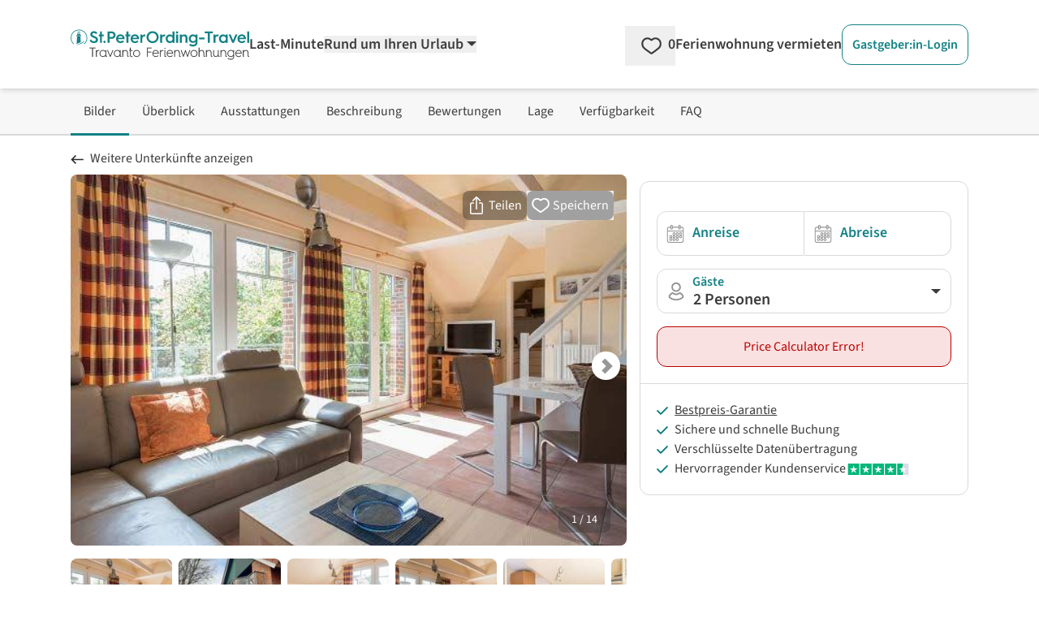

--- FILE ---
content_type: text/html;charset=utf-8
request_url: https://www.stpeterording-travel.de/ferienwohnungen/st-peter-ording/1049125/die-hallig-3.php
body_size: 205326
content:
<!DOCTYPE html><html  lang="de" data-capo=""><head><meta charset="utf-8">
<meta name="viewport" content="width=device-width, initial-scale=1.0">
<title>Ferienwohnung Die HALLIG 3 - St. Peter-Ording</title>
<script>
  <!-- Google Tag Manager -->
  (function(w,d,s,l,i){
      w[l]=w[l]||[];
      w[l].push({'gtm.start':new Date().getTime(),event:'gtm.js'});
      var f=d.getElementsByTagName(s)[0],j=d.createElement(s),dl=l!='dataLayer'?'&l='+l:'';
      j.async=true;
      j.src='https://www.googletagmanager.com/gtm.js?id='+i+dl;
      f.parentNode.insertBefore(j,f);
  })(window,document,'script','dataLayer','GTM-5FXF6X');
  <!-- End Google Tag Manager -->
</script>
<script>
  (function(storage_key, experiments) {
    let choices = JSON.parse(localStorage.getItem(storage_key)) || {}
    choices = Object.fromEntries(Object.entries(experiments).map(([key, variants]) => {
      const choice = choices[key] || variants[Math.floor(Math.random() * variants.length)]
      return [key, choice]
    }))
    localStorage.setItem(storage_key, JSON.stringify(choices))
    dataLayer.push({abtest: choices});
  })('ABTest', {});
</script>
<script async src="https://pagead2.googlesyndication.com/pagead/js/adsbygoogle.js?client=ca-pub-6443769722344913" crossorigin="anonymous"></script>
<style>*,::backdrop,:after,:before{--tw-border-spacing-x:0;--tw-border-spacing-y:0;--tw-translate-x:0;--tw-translate-y:0;--tw-rotate:0;--tw-skew-x:0;--tw-skew-y:0;--tw-scale-x:1;--tw-scale-y:1;--tw-pan-x: ;--tw-pan-y: ;--tw-pinch-zoom: ;--tw-scroll-snap-strictness:proximity;--tw-gradient-from-position: ;--tw-gradient-via-position: ;--tw-gradient-to-position: ;--tw-ordinal: ;--tw-slashed-zero: ;--tw-numeric-figure: ;--tw-numeric-spacing: ;--tw-numeric-fraction: ;--tw-ring-inset: ;--tw-ring-offset-width:0px;--tw-ring-offset-color:#fff;--tw-ring-color:#3b82f680;--tw-ring-offset-shadow:0 0 #0000;--tw-ring-shadow:0 0 #0000;--tw-shadow:0 0 #0000;--tw-shadow-colored:0 0 #0000;--tw-blur: ;--tw-brightness: ;--tw-contrast: ;--tw-grayscale: ;--tw-hue-rotate: ;--tw-invert: ;--tw-saturate: ;--tw-sepia: ;--tw-drop-shadow: ;--tw-backdrop-blur: ;--tw-backdrop-brightness: ;--tw-backdrop-contrast: ;--tw-backdrop-grayscale: ;--tw-backdrop-hue-rotate: ;--tw-backdrop-invert: ;--tw-backdrop-opacity: ;--tw-backdrop-saturate: ;--tw-backdrop-sepia: ;--tw-contain-size: ;--tw-contain-layout: ;--tw-contain-paint: ;--tw-contain-style: }/*! tailwindcss v3.4.17 | MIT License | https://tailwindcss.com*/*,:after,:before{border:0 solid;box-sizing:border-box}:after,:before{--tw-content:""}:host,html{line-height:1.5;-webkit-text-size-adjust:100%;font-family:SourceSans,Helvetica,Arial,sans-serif;font-feature-settings:normal;font-variation-settings:normal;tab-size:4;-webkit-tap-highlight-color:transparent}body{line-height:inherit;margin:0}hr{border-top-width:1px;color:inherit;height:0}abbr:where([title]){-webkit-text-decoration:underline dotted;text-decoration:underline dotted}h1,h2,h3,h4,h5,h6{font-size:inherit;font-weight:inherit}a{color:inherit;text-decoration:inherit}b,strong{font-weight:bolder}code,kbd,pre,samp{font-family:ui-monospace,SFMono-Regular,Menlo,Monaco,Consolas,Liberation Mono,Courier New,monospace;font-feature-settings:normal;font-size:1em;font-variation-settings:normal}small{font-size:80%}sub,sup{font-size:75%;line-height:0;position:relative;vertical-align:initial}sub{bottom:-.25em}sup{top:-.5em}table{border-collapse:collapse;border-color:inherit;text-indent:0}button,input,optgroup,select,textarea{color:inherit;font-family:inherit;font-feature-settings:inherit;font-size:100%;font-variation-settings:inherit;font-weight:inherit;letter-spacing:inherit;line-height:inherit;margin:0;padding:0}button,select{text-transform:none}button,input:where([type=button]),input:where([type=reset]),input:where([type=submit]){-webkit-appearance:button;background-color:initial;background-image:none}:-moz-focusring{outline:auto}:-moz-ui-invalid{box-shadow:none}progress{vertical-align:initial}::-webkit-inner-spin-button,::-webkit-outer-spin-button{height:auto}[type=search]{-webkit-appearance:textfield;outline-offset:-2px}::-webkit-search-decoration{-webkit-appearance:none}::-webkit-file-upload-button{-webkit-appearance:button;font:inherit}summary{display:list-item}blockquote,dd,dl,figure,h1,h2,h3,h4,h5,h6,hr,p,pre{margin:0}fieldset{margin:0}fieldset,legend{padding:0}menu,ol,ul{list-style:none;margin:0;padding:0}dialog{padding:0}textarea{resize:vertical}input::placeholder,textarea::placeholder{color:#9ca3af;opacity:1}[role=button],button{cursor:pointer}:disabled{cursor:default}audio,canvas,embed,iframe,img,object,svg,video{display:block;vertical-align:middle}img,video{height:auto;max-width:100%}[hidden]:where(:not([hidden=until-found])){display:none}[multiple],[type=date],[type=datetime-local],[type=email],[type=month],[type=number],[type=password],[type=search],[type=tel],[type=text],[type=time],[type=url],[type=week],input:where(:not([type])),select,textarea{appearance:none;background-color:#fff;border-color:#6b7280;border-radius:0;border-width:1px;font-size:1rem;line-height:1.5rem;padding:.5rem .75rem;--tw-shadow:0 0 #0000}[multiple]:focus,[type=date]:focus,[type=datetime-local]:focus,[type=email]:focus,[type=month]:focus,[type=number]:focus,[type=password]:focus,[type=search]:focus,[type=tel]:focus,[type=text]:focus,[type=time]:focus,[type=url]:focus,[type=week]:focus,input:where(:not([type])):focus,select:focus,textarea:focus{outline:2px solid #0000;outline-offset:2px;--tw-ring-inset:var(--tw-empty,/*!*/ /*!*/);--tw-ring-offset-width:0px;--tw-ring-offset-color:#fff;--tw-ring-color:#2563eb;--tw-ring-offset-shadow:var(--tw-ring-inset) 0 0 0 var(--tw-ring-offset-width) var(--tw-ring-offset-color);--tw-ring-shadow:var(--tw-ring-inset) 0 0 0 calc(1px + var(--tw-ring-offset-width)) var(--tw-ring-color);border-color:#2563eb;box-shadow:var(--tw-ring-offset-shadow),var(--tw-ring-shadow),var(--tw-shadow)}input::placeholder,textarea::placeholder{color:#6b7280;opacity:1}::-webkit-datetime-edit-fields-wrapper{padding:0}::-webkit-date-and-time-value{min-height:1.5em;text-align:inherit}::-webkit-datetime-edit{display:inline-flex}::-webkit-datetime-edit,::-webkit-datetime-edit-day-field,::-webkit-datetime-edit-hour-field,::-webkit-datetime-edit-meridiem-field,::-webkit-datetime-edit-millisecond-field,::-webkit-datetime-edit-minute-field,::-webkit-datetime-edit-month-field,::-webkit-datetime-edit-second-field,::-webkit-datetime-edit-year-field{padding-bottom:0;padding-top:0}select{background-image:url("data:image/svg+xml;charset=utf-8,%3Csvg xmlns='http://www.w3.org/2000/svg' fill='none' viewBox='0 0 20 20'%3E%3Cpath stroke='%236b7280' stroke-linecap='round' stroke-linejoin='round' stroke-width='1.5' d='m6 8 4 4 4-4'/%3E%3C/svg%3E");background-position:right .5rem center;background-repeat:no-repeat;background-size:1.5em 1.5em;padding-right:2.5rem;-webkit-print-color-adjust:exact;print-color-adjust:exact}[multiple],[size]:where(select:not([size="1"])){background-image:none;background-position:0 0;background-repeat:unset;background-size:initial;padding-right:.75rem;-webkit-print-color-adjust:unset;print-color-adjust:unset}[type=checkbox],[type=radio]{appearance:none;background-color:#fff;background-origin:border-box;border-color:#6b7280;border-width:1px;color:#2563eb;display:inline-block;flex-shrink:0;height:1rem;padding:0;-webkit-print-color-adjust:exact;print-color-adjust:exact;-webkit-user-select:none;user-select:none;vertical-align:middle;width:1rem;--tw-shadow:0 0 #0000}[type=checkbox]{border-radius:0}[type=radio]{border-radius:100%}[type=checkbox]:focus,[type=radio]:focus{outline:2px solid #0000;outline-offset:2px;--tw-ring-inset:var(--tw-empty,/*!*/ /*!*/);--tw-ring-offset-width:2px;--tw-ring-offset-color:#fff;--tw-ring-color:#2563eb;--tw-ring-offset-shadow:var(--tw-ring-inset) 0 0 0 var(--tw-ring-offset-width) var(--tw-ring-offset-color);--tw-ring-shadow:var(--tw-ring-inset) 0 0 0 calc(2px + var(--tw-ring-offset-width)) var(--tw-ring-color);box-shadow:var(--tw-ring-offset-shadow),var(--tw-ring-shadow),var(--tw-shadow)}[type=checkbox]:checked,[type=radio]:checked{background-color:currentColor;background-position:50%;background-repeat:no-repeat;background-size:100% 100%;border-color:#0000}[type=checkbox]:checked{background-image:url("data:image/svg+xml;charset=utf-8,%3Csvg xmlns='http://www.w3.org/2000/svg' fill='%23fff' viewBox='0 0 16 16'%3E%3Cpath d='M12.207 4.793a1 1 0 0 1 0 1.414l-5 5a1 1 0 0 1-1.414 0l-2-2a1 1 0 0 1 1.414-1.414L6.5 9.086l4.293-4.293a1 1 0 0 1 1.414 0'/%3E%3C/svg%3E")}@media (forced-colors:active) {[type=checkbox]:checked{appearance:auto}}[type=radio]:checked{background-image:url("data:image/svg+xml;charset=utf-8,%3Csvg xmlns='http://www.w3.org/2000/svg' fill='%23fff' viewBox='0 0 16 16'%3E%3Ccircle cx='8' cy='8' r='3'/%3E%3C/svg%3E")}@media (forced-colors:active) {[type=radio]:checked{appearance:auto}}[type=checkbox]:checked:focus,[type=checkbox]:checked:hover,[type=checkbox]:indeterminate,[type=radio]:checked:focus,[type=radio]:checked:hover{background-color:currentColor;border-color:#0000}[type=checkbox]:indeterminate{background-image:url("data:image/svg+xml;charset=utf-8,%3Csvg xmlns='http://www.w3.org/2000/svg' fill='none' viewBox='0 0 16 16'%3E%3Cpath stroke='%23fff' stroke-linecap='round' stroke-linejoin='round' stroke-width='2' d='M4 8h8'/%3E%3C/svg%3E");background-position:50%;background-repeat:no-repeat;background-size:100% 100%}@media (forced-colors:active) {[type=checkbox]:indeterminate{appearance:auto}}[type=checkbox]:indeterminate:focus,[type=checkbox]:indeterminate:hover{background-color:currentColor;border-color:#0000}[type=file]{background:unset;border-color:inherit;border-radius:0;border-width:0;font-size:unset;line-height:inherit;padding:0}[type=file]:focus{outline:1px solid ButtonText;outline:1px auto -webkit-focus-ring-color}.container{width:100%}@media (min-width:480px){.container{max-width:480px}}@media (min-width:768px){.container{max-width:768px}}@media (min-width:976px){.container{max-width:976px}}@media (min-width:1154px){.container{max-width:1154px}}@media (min-width:1300px){.container{max-width:1300px}}@media (min-width:1709px){.container{max-width:1709px}}.pointer-events-none{pointer-events:none}.pointer-events-auto{pointer-events:auto}.visible{visibility:visible}.invisible{visibility:hidden}.collapse{visibility:collapse}.static{position:static}.fixed{position:fixed}.absolute{position:absolute}.relative{position:relative}.sticky{position:sticky}.inset-0{inset:0}.inset-x-0{left:0;right:0}.inset-y-0{bottom:0;top:0}.-bottom-\[18px\]{bottom:-18px}.-left-\[2px\]{left:-2px}.-right-0\.5{right:-.125rem}.-top-10{top:-2.5rem}.bottom-0{bottom:0}.bottom-6{bottom:1.5rem}.bottom-9{bottom:2.25rem}.bottom-\[-20px\]{bottom:-20px}.bottom-\[3rem\]{bottom:3rem}.left-0{left:0}.left-11{left:2.75rem}.left-2\/4,.left-\[50\%\]{left:50%}.left-\[70px\]{left:70px}.left-\[calc\(50\%-4px\)\]{left:calc(50% - 4px)}.right-0{right:0}.right-2{right:.5rem}.right-4{right:1rem}.top-0{top:0}.top-1{top:.25rem}.top-3{top:.75rem}.top-4{top:1rem}.top-6{top:1.5rem}.top-\[-10px\]{top:-10px}.top-\[-15px\]{top:-15px}.top-\[65px\]{top:65px}.top-full{top:100%}.z-0{z-index:0}.z-10{z-index:10}.z-20{z-index:20}.z-30{z-index:30}.z-40{z-index:40}.z-50{z-index:50}.z-\[-1\]{z-index:-1}.z-\[1000\]{z-index:1000}.z-\[1001\]{z-index:1001}.z-\[1002\]{z-index:1002}.z-\[10\]{z-index:10}.z-\[11\]{z-index:11}.z-\[1\]{z-index:1}.z-\[999\]{z-index:999}.order-1{order:1}.order-2{order:2}.col-span-1{grid-column:span 1/span 1}.col-span-12{grid-column:span 12/span 12}.col-span-2{grid-column:span 2/span 2}.col-span-3{grid-column:span 3/span 3}.col-span-4{grid-column:span 4/span 4}.col-span-6{grid-column:span 6/span 6}.float-right{float:right}.float-left{float:left}.-m-2{margin:-.5rem}.m-0{margin:0}.m-1{margin:.25rem}.m-4{margin:1rem}.m-5{margin:1.25rem}.-mx-2{margin-left:-.5rem;margin-right:-.5rem}.-mx-8{margin-left:-2rem;margin-right:-2rem}.-my-1{margin-bottom:-.25rem;margin-top:-.25rem}.-my-2{margin-bottom:-.5rem;margin-top:-.5rem}.-my-\[5px\]{margin-bottom:-5px;margin-top:-5px}.mx-1{margin-left:.25rem;margin-right:.25rem}.mx-5{margin-left:1.25rem;margin-right:1.25rem}.mx-\[-10px\]{margin-left:-10px;margin-right:-10px}.mx-auto{margin-left:auto;margin-right:auto}.my-4{margin-bottom:1rem;margin-top:1rem}.my-\[10px\]{margin-bottom:10px;margin-top:10px}.-mb-1{margin-bottom:-.25rem}.-mb-\[3px\]{margin-bottom:-3px}.-ml-\[14px\]{margin-left:-14px}.-ml-\[21px\]{margin-left:-21px}.-ml-\[3px\]{margin-left:-3px}.-ml-\[5px\]{margin-left:-5px}.-mr-2{margin-right:-.5rem}.-mt-1{margin-top:-.25rem}.-mt-2{margin-top:-.5rem}.-mt-3{margin-top:-.75rem}.-mt-5{margin-top:-1.25rem}.-mt-\[1\.6rem\]{margin-top:-1.6rem}.-mt-\[20px\]{margin-top:-20px}.-mt-\[3px\]{margin-top:-3px}.-mt-\[5px\]{margin-top:-5px}.-mt-\[6px\]{margin-top:-6px}.mb-0{margin-bottom:0}.mb-1{margin-bottom:.25rem}.mb-10{margin-bottom:2.5rem}.mb-12{margin-bottom:3rem}.mb-2{margin-bottom:.5rem}.mb-2\.5{margin-bottom:.625rem}.mb-3{margin-bottom:.75rem}.mb-4{margin-bottom:1rem}.mb-5{margin-bottom:1.25rem}.mb-6{margin-bottom:1.5rem}.mb-7{margin-bottom:1.75rem}.mb-8{margin-bottom:2rem}.mb-\[0\.3rem\]{margin-bottom:.3rem}.ml-1{margin-left:.25rem}.ml-1\.5{margin-left:.375rem}.ml-11{margin-left:2.75rem}.ml-2{margin-left:.5rem}.ml-3{margin-left:.75rem}.ml-4{margin-left:1rem}.ml-5{margin-left:1.25rem}.ml-6{margin-left:1.5rem}.ml-auto{margin-left:auto}.mr-0\.5{margin-right:.125rem}.mr-1{margin-right:.25rem}.mr-1\.5{margin-right:.375rem}.mr-2{margin-right:.5rem}.mr-3{margin-right:.75rem}.mr-5{margin-right:1.25rem}.mr-6{margin-right:1.5rem}.mr-\[2\.45rem\]{margin-right:2.45rem}.mt-0{margin-top:0}.mt-0\.5{margin-top:.125rem}.mt-1{margin-top:.25rem}.mt-1\.5{margin-top:.375rem}.mt-10{margin-top:2.5rem}.mt-11{margin-top:2.75rem}.mt-12{margin-top:3rem}.mt-2{margin-top:.5rem}.mt-3{margin-top:.75rem}.mt-4{margin-top:1rem}.mt-5{margin-top:1.25rem}.mt-6{margin-top:1.5rem}.mt-7{margin-top:1.75rem}.mt-8{margin-top:2rem}.mt-\[0\.35rem\]{margin-top:.35rem}.mt-\[29px\]{margin-top:29px}.mt-\[50px\]{margin-top:50px}.line-clamp-1{-webkit-line-clamp:1}.line-clamp-1,.line-clamp-2{display:-webkit-box;overflow:hidden;-webkit-box-orient:vertical}.line-clamp-2{-webkit-line-clamp:2}.line-clamp-4{display:-webkit-box;overflow:hidden;-webkit-box-orient:vertical;-webkit-line-clamp:4}.block{display:block}.inline-block{display:inline-block}.inline{display:inline}.flex{display:flex}.inline-flex{display:inline-flex}.table{display:table}.grid{display:grid}.inline-grid{display:inline-grid}.contents{display:contents}.hidden{display:none}.aspect-1\/1,.aspect-\[1\/1\]{aspect-ratio:1/1}.aspect-\[16\/10\]{aspect-ratio:16/10}.aspect-\[16\/9\]{aspect-ratio:16/9}.aspect-\[24\/52\]{aspect-ratio:24/52}.h-0{height:0}.h-16{height:4rem}.h-\[0\.75rem\]{height:.75rem}.h-\[0\.875rem\]{height:.875rem}.h-\[0\.8rem\]{height:.8rem}.h-\[1\.125rem\]{height:1.125rem}.h-\[1\.1rem\]{height:1.1rem}.h-\[1\.25rem\]{height:1.25rem}.h-\[1\.35rem\]{height:1.35rem}.h-\[1\.5rem\]{height:1.5rem}.h-\[1\.6rem\]{height:1.6rem}.h-\[100dvh\]{height:100dvh}.h-\[10px\]{height:10px}.h-\[145px\]{height:145px}.h-\[16px\]{height:16px}.h-\[17px\]{height:17px}.h-\[18px\]{height:18px}.h-\[19px\]{height:19px}.h-\[1px\]{height:1px}.h-\[1rem\]{height:1rem}.h-\[200px\]{height:200px}.h-\[20px\]{height:20px}.h-\[22px\]{height:22px}.h-\[24px\]{height:24px}.h-\[28px\]{height:28px}.h-\[3\.8rem\]{height:3.8rem}.h-\[30px\]{height:30px}.h-\[310px\]{height:310px}.h-\[32px\]{height:32px}.h-\[34px\]{height:34px}.h-\[3rem\]{height:3rem}.h-\[40px\]{height:40px}.h-\[42px\]{height:42px}.h-\[46px\]{height:46px}.h-\[50px\]{height:50px}.h-\[51\.59px\]{height:51.59px}.h-\[55px\]{height:55px}.h-\[78px\]{height:78px}.h-\[8px\]{height:8px}.h-auto{height:auto}.h-full{height:100%}.max-h-\[138px\]{max-height:138px}.max-h-\[310px\]{max-height:310px}.max-h-\[35px\]{max-height:35px}.max-h-full{max-height:100%}.min-h-\[108px\]{min-height:108px}.min-h-\[10px\]{min-height:10px}.min-h-\[130px\]{min-height:130px}.min-h-\[140px\]{min-height:140px}.min-h-\[150px\]{min-height:150px}.min-h-\[230px\]{min-height:230px}.min-h-\[24px\]{min-height:24px}.min-h-\[26px\]{min-height:26px}.min-h-\[2em\]{min-height:2em}.min-h-\[30px\]{min-height:30px}.min-h-\[310px\]{min-height:310px}.min-h-\[365px\]{min-height:365px}.min-h-\[46px\]{min-height:46px}.min-h-\[50px\]{min-height:50px}.min-h-\[67px\]{min-height:67px}.min-h-\[70px\]{min-height:70px}.min-h-full{min-height:100%}.min-h-screen{min-height:100vh}.w-1\/2{width:50%}.w-1\/3{width:33.333333%}.w-16{width:4rem}.w-2\/3{width:66.666667%}.w-2\/4{width:50%}.w-3\/4{width:75%}.w-5{width:1.25rem}.w-5\/6{width:83.333333%}.w-6\/12{width:50%}.w-\[0\.8rem\]{width:.8rem}.w-\[100dvw\]{width:100dvw}.w-\[100px\]{width:100px}.w-\[10px\]{width:10px}.w-\[110px\]{width:110px}.w-\[120px\]{width:120px}.w-\[125px\]{width:125px}.w-\[16px\]{width:16px}.w-\[170px\]{width:170px}.w-\[17px\]{width:17px}.w-\[180px\]{width:180px}.w-\[18px\]{width:18px}.w-\[19\.7\%\]{width:19.7%}.w-\[20px\]{width:20px}.w-\[210px\]{width:210px}.w-\[22\%\]{width:22%}.w-\[220px\]{width:220px}.w-\[24px\]{width:24px}.w-\[250px\]{width:250px}.w-\[275px\]{width:275px}.w-\[295px\]{width:295px}.w-\[30px\]{width:30px}.w-\[340px\]{width:340px}.w-\[34px\]{width:34px}.w-\[350px\]{width:350px}.w-\[37px\]{width:37px}.w-\[400px\]{width:400px}.w-\[40px\]{width:40px}.w-\[46px\]{width:46px}.w-\[50\%\]{width:50%}.w-\[50px\]{width:50px}.w-\[54px\]{width:54px}.w-\[620px\]{width:620px}.w-\[628px\]{width:628px}.w-\[65px\]{width:65px}.w-\[68\.125rem\]{width:68.125rem}.w-\[70\%\]{width:70%}.w-\[70px\]{width:70px}.w-\[75\%\]{width:75%}.w-\[77\.3\%\]{width:77.3%}.w-\[78px\]{width:78px}.w-\[8\%\]{width:8%}.w-\[80\%\]{width:80%}.w-\[80px\]{width:80px}.w-\[8px\]{width:8px}.w-\[92\%\]{width:92%}.w-\[928px\]{width:928px}.w-\[calc\(100\%\+4px\)\]{width:calc(100% + 4px)}.w-auto{width:auto}.w-full{width:100%}.w-screen{width:100vw}.min-w-\[100px\]{min-width:100px}.min-w-\[155px\]{min-width:155px}.min-w-\[160px\]{min-width:160px}.min-w-\[200px\]{min-width:200px}.min-w-\[26px\]{min-width:26px}.min-w-\[35px\]{min-width:35px}.min-w-\[42px\]{min-width:42px}.min-w-\[50px\]{min-width:50px}.min-w-\[60px\]{min-width:60px}.max-w-2xl{max-width:42rem}.max-w-6xl{max-width:72rem}.max-w-\[100px\]{max-width:100px}.max-w-\[120px\]{max-width:120px}.max-w-\[150px\]{max-width:150px}.max-w-\[175px\]{max-width:175px}.max-w-\[180px\]{max-width:180px}.max-w-\[190px\]{max-width:190px}.max-w-\[200px\]{max-width:200px}.max-w-\[250px\]{max-width:250px}.max-w-\[280px\]{max-width:280px}.max-w-\[300px\]{max-width:300px}.max-w-\[320px\]{max-width:320px}.max-w-\[800px\]{max-width:800px}.max-w-full{max-width:100%}.flex-1{flex:1 1 0%}.flex-none{flex:none}.flex-shrink-0,.shrink-0{flex-shrink:0}.flex-grow,.grow{flex-grow:1}.grow-0{flex-grow:0}.basis-0{flex-basis:0px}.border-separate{border-collapse:initial}.origin-\[0\]{transform-origin:0}.-translate-y-1{--tw-translate-y:-0.25rem}.-translate-y-1,.-translate-y-2\.5{transform:translate(var(--tw-translate-x),var(--tw-translate-y)) rotate(var(--tw-rotate)) skewX(var(--tw-skew-x)) skewY(var(--tw-skew-y)) scaleX(var(--tw-scale-x)) scaleY(var(--tw-scale-y))}.-translate-y-2\.5{--tw-translate-y:-0.625rem}.-translate-y-3\.5{--tw-translate-y:-0.875rem}.-translate-y-3\.5,.translate-y-0{transform:translate(var(--tw-translate-x),var(--tw-translate-y)) rotate(var(--tw-rotate)) skewX(var(--tw-skew-x)) skewY(var(--tw-skew-y)) scaleX(var(--tw-scale-x)) scaleY(var(--tw-scale-y))}.translate-y-0{--tw-translate-y:0px}.rotate-180{--tw-rotate:180deg}.rotate-180,.rotate-270{transform:translate(var(--tw-translate-x),var(--tw-translate-y)) rotate(var(--tw-rotate)) skewX(var(--tw-skew-x)) skewY(var(--tw-skew-y)) scaleX(var(--tw-scale-x)) scaleY(var(--tw-scale-y))}.rotate-270{--tw-rotate:270deg}.rotate-45{--tw-rotate:45deg}.rotate-45,.rotate-90{transform:translate(var(--tw-translate-x),var(--tw-translate-y)) rotate(var(--tw-rotate)) skewX(var(--tw-skew-x)) skewY(var(--tw-skew-y)) scaleX(var(--tw-scale-x)) scaleY(var(--tw-scale-y))}.rotate-90{--tw-rotate:90deg}.rotate-\[-135deg\]{--tw-rotate:-135deg}.rotate-\[-135deg\],.rotate-\[225deg\]{transform:translate(var(--tw-translate-x),var(--tw-translate-y)) rotate(var(--tw-rotate)) skewX(var(--tw-skew-x)) skewY(var(--tw-skew-y)) scaleX(var(--tw-scale-x)) scaleY(var(--tw-scale-y))}.rotate-\[225deg\]{--tw-rotate:225deg}.scale-100{--tw-scale-x:1;--tw-scale-y:1}.scale-100,.scale-\[75\%\]{transform:translate(var(--tw-translate-x),var(--tw-translate-y)) rotate(var(--tw-rotate)) skewX(var(--tw-skew-x)) skewY(var(--tw-skew-y)) scaleX(var(--tw-scale-x)) scaleY(var(--tw-scale-y))}.scale-\[75\%\]{--tw-scale-x:75%;--tw-scale-y:75%}.scale-\[85\%\]{--tw-scale-x:85%;--tw-scale-y:85%}.scale-\[85\%\],.transform{transform:translate(var(--tw-translate-x),var(--tw-translate-y)) rotate(var(--tw-rotate)) skewX(var(--tw-skew-x)) skewY(var(--tw-skew-y)) scaleX(var(--tw-scale-x)) scaleY(var(--tw-scale-y))}.animate-\[fadeIn_0\.5s_linear\]{animation:fadeIn .5s linear}@keyframes pulse{50%{opacity:.5}}.animate-pulse{animation:pulse 2s cubic-bezier(.4,0,.6,1) infinite}@keyframes spin{to{transform:rotate(1turn)}}.animate-spin{animation:spin 1s linear infinite}.cursor-default{cursor:default}.cursor-no-drop{cursor:no-drop}.cursor-pointer{cursor:pointer}.cursor-zoom-in{cursor:zoom-in}.touch-manipulation{touch-action:manipulation}.select-none{-webkit-user-select:none;user-select:none}.resize{resize:both}.list-outside{list-style-position:outside}.list-decimal{list-style-type:decimal}.list-disc{list-style-type:disc}.columns-2{column-count:2}.auto-cols-max{grid-auto-columns:max-content}.grid-flow-col{grid-auto-flow:column}.grid-cols-1{grid-template-columns:repeat(1,minmax(0,1fr))}.grid-cols-12{grid-template-columns:repeat(12,minmax(0,1fr))}.grid-cols-2{grid-template-columns:repeat(2,minmax(0,1fr))}.grid-cols-3{grid-template-columns:repeat(3,minmax(0,1fr))}.grid-cols-4{grid-template-columns:repeat(4,minmax(0,1fr))}.grid-cols-5{grid-template-columns:repeat(5,minmax(0,1fr))}.grid-cols-7{grid-template-columns:repeat(7,minmax(0,1fr))}.grid-cols-8{grid-template-columns:repeat(8,minmax(0,1fr))}.grid-cols-\[2fr_1fr\]{grid-template-columns:2fr 1fr}.flex-row{flex-direction:row}.flex-row-reverse{flex-direction:row-reverse}.flex-col{flex-direction:column}.flex-wrap{flex-wrap:wrap}.flex-nowrap{flex-wrap:nowrap}.place-content-center{place-content:center}.place-content-end{place-content:end}.place-content-between{place-content:space-between}.place-items-center{place-items:center}.content-center{align-content:center}.content-end{align-content:flex-end}.items-start{align-items:flex-start}.items-end{align-items:flex-end}.items-center{align-items:center}.items-stretch{align-items:stretch}.justify-start{justify-content:flex-start}.justify-end{justify-content:flex-end}.justify-center{justify-content:center}.justify-between{justify-content:space-between}.justify-around{justify-content:space-around}.justify-items-start{justify-items:start}.justify-items-center{justify-items:center}.gap-1{gap:.25rem}.gap-12{gap:3rem}.gap-2{gap:.5rem}.gap-3{gap:.75rem}.gap-4{gap:1rem}.gap-5{gap:1.25rem}.gap-6{gap:1.5rem}.gap-8{gap:2rem}.gap-x-1{column-gap:.25rem}.gap-x-10{column-gap:2.5rem}.gap-x-12{column-gap:3rem}.gap-x-16{column-gap:4rem}.gap-x-2{column-gap:.5rem}.gap-x-3{column-gap:.75rem}.gap-x-4{column-gap:1rem}.gap-x-5{column-gap:1.25rem}.gap-x-\[18px\]{column-gap:18px}.gap-y-0{row-gap:0}.gap-y-1{row-gap:.25rem}.gap-y-10{row-gap:2.5rem}.gap-y-12{row-gap:3rem}.gap-y-2{row-gap:.5rem}.gap-y-3{row-gap:.75rem}.gap-y-4{row-gap:1rem}.gap-y-5{row-gap:1.25rem}.gap-y-8{row-gap:2rem}.gap-y-\[1px\]{row-gap:1px}.space-x-1>:not([hidden])~:not([hidden]){--tw-space-x-reverse:0;margin-left:calc(.25rem*(1 - var(--tw-space-x-reverse)));margin-right:calc(.25rem*var(--tw-space-x-reverse))}.space-y-12>:not([hidden])~:not([hidden]){--tw-space-y-reverse:0;margin-bottom:calc(3rem*var(--tw-space-y-reverse));margin-top:calc(3rem*(1 - var(--tw-space-y-reverse)))}.place-self-end{place-self:end}.self-end{align-self:flex-end}.justify-self-end{justify-self:end}.overflow-auto{overflow:auto}.overflow-hidden{overflow:hidden}.overflow-y-auto{overflow-y:auto}.overflow-x-scroll{overflow-x:scroll}.truncate{overflow:hidden;text-overflow:ellipsis;white-space:nowrap}.hyphens-auto{hyphens:auto}.whitespace-nowrap{white-space:nowrap}.whitespace-pre-wrap{white-space:pre-wrap}.text-nowrap{text-wrap:nowrap}.break-words{overflow-wrap:break-word}.break-all{word-break:break-all}.rounded{border-radius:.25rem}.rounded-2xl{border-radius:1rem}.rounded-\[1\.3rem\]{border-radius:1.3rem}.rounded-full{border-radius:9999px}.rounded-lg{border-radius:.5rem}.rounded-md{border-radius:.375rem}.rounded-xl{border-radius:.75rem}.rounded-b-lg{border-bottom-left-radius:.5rem;border-bottom-right-radius:.5rem}.rounded-b-xl{border-bottom-left-radius:.75rem;border-bottom-right-radius:.75rem}.rounded-l-none{border-bottom-left-radius:0;border-top-left-radius:0}.rounded-l-xl{border-bottom-left-radius:.75rem;border-top-left-radius:.75rem}.rounded-r-none{border-bottom-right-radius:0;border-top-right-radius:0}.rounded-r-xl{border-bottom-right-radius:.75rem;border-top-right-radius:.75rem}.rounded-t-full{border-top-left-radius:9999px;border-top-right-radius:9999px}.rounded-t-none{border-top-left-radius:0;border-top-right-radius:0}.rounded-t-xl{border-top-right-radius:.75rem}.rounded-t-xl,.rounded-tl-xl{border-top-left-radius:.75rem}.border{border-width:1px}.border-0{border-width:0}.border-2{border-width:2px}.border-4{border-width:4px}.border-\[15px\]{border-width:15px}.border-\[5px\]{border-width:5px}.border-x{border-left-width:1px;border-right-width:1px}.border-b{border-bottom-width:1px}.border-b-2{border-bottom-width:2px}.border-l{border-left-width:1px}.border-r{border-right-width:1px}.border-r-2{border-right-width:2px}.border-t{border-top-width:1px}.border-t-2{border-top-width:2px}.border-solid{border-style:solid}.border-none{border-style:none}.border-cta-500{--tw-border-opacity:1;border-color:rgb(229 36 36/var(--tw-border-opacity,1))}.border-cta-700{--tw-border-opacity:1;border-color:rgb(187 2 2/var(--tw-border-opacity,1))}.border-green-500{--tw-border-opacity:1;border-color:rgb(36 132 36/var(--tw-border-opacity,1))}.border-neutral-100{--tw-border-opacity:1;border-color:rgb(228 228 228/var(--tw-border-opacity,1))}.border-neutral-200{--tw-border-opacity:1;border-color:rgb(217 217 217/var(--tw-border-opacity,1))}.border-neutral-300{--tw-border-opacity:1;border-color:rgb(204 204 204/var(--tw-border-opacity,1))}.border-neutral-400{--tw-border-opacity:1;border-color:rgb(172 172 172/var(--tw-border-opacity,1))}.border-neutral-50{--tw-border-opacity:1;border-color:rgb(247 247 247/var(--tw-border-opacity,1))}.border-neutral-500{--tw-border-opacity:1;border-color:rgb(148 148 148/var(--tw-border-opacity,1))}.border-neutral-600{--tw-border-opacity:1;border-color:rgb(104 104 104/var(--tw-border-opacity,1))}.border-neutral-800{--tw-border-opacity:1;border-color:rgb(60 60 60/var(--tw-border-opacity,1))}.border-petrol-100{--tw-border-opacity:1;border-color:rgb(160 229 231/var(--tw-border-opacity,1))}.border-petrol-500{--tw-border-opacity:1;border-color:rgb(19 130 133/var(--tw-border-opacity,1))}.border-petrol-500\/100{border-color:#138285}.border-petrol-900\/100{border-color:#1c6164}.border-transparent{border-color:#0000}.border-b-neutral-100{--tw-border-opacity:1;border-bottom-color:rgb(228 228 228/var(--tw-border-opacity,1))}.border-b-petrol-500{--tw-border-opacity:1;border-bottom-color:rgb(19 130 133/var(--tw-border-opacity,1))}.border-b-white{--tw-border-opacity:1;border-bottom-color:rgb(255 255 255/var(--tw-border-opacity,1))}.border-l-neutral-500{--tw-border-opacity:1;border-left-color:rgb(148 148 148/var(--tw-border-opacity,1))}.border-l-transparent{border-left-color:#0000}.border-r-neutral-500{--tw-border-opacity:1;border-right-color:rgb(148 148 148/var(--tw-border-opacity,1))}.border-r-white{--tw-border-opacity:1;border-right-color:rgb(255 255 255/var(--tw-border-opacity,1))}.border-t-neutral-800{--tw-border-opacity:1;border-top-color:rgb(60 60 60/var(--tw-border-opacity,1))}.border-t-neutral-900{--tw-border-opacity:1;border-top-color:rgb(42 42 42/var(--tw-border-opacity,1))}.border-t-transparent{border-top-color:#0000}.bg-cta-50{--tw-bg-opacity:1;background-color:rgb(250 225 225/var(--tw-bg-opacity,1))}.bg-cta-500{--tw-bg-opacity:1;background-color:rgb(229 36 36/var(--tw-bg-opacity,1))}.bg-cta-700{--tw-bg-opacity:1;background-color:rgb(187 2 2/var(--tw-bg-opacity,1))}.bg-green-100{--tw-bg-opacity:1;background-color:rgb(175 225 159/var(--tw-bg-opacity,1))}.bg-green-50{--tw-bg-opacity:1;background-color:rgb(242 255 248/var(--tw-bg-opacity,1))}.bg-green-500{--tw-bg-opacity:1;background-color:rgb(36 132 36/var(--tw-bg-opacity,1))}.bg-green-800{--tw-bg-opacity:1;background-color:rgb(30 126 52/var(--tw-bg-opacity,1))}.bg-neutral-100{--tw-bg-opacity:1;background-color:rgb(228 228 228/var(--tw-bg-opacity,1))}.bg-neutral-200{--tw-bg-opacity:1;background-color:rgb(217 217 217/var(--tw-bg-opacity,1))}.bg-neutral-25{--tw-bg-opacity:1;background-color:rgb(244 244 244/var(--tw-bg-opacity,1))}.bg-neutral-50{--tw-bg-opacity:1;background-color:rgb(247 247 247/var(--tw-bg-opacity,1))}.bg-neutral-600{--tw-bg-opacity:1;background-color:rgb(104 104 104/var(--tw-bg-opacity,1))}.bg-neutral-800{--tw-bg-opacity:1;background-color:rgb(60 60 60/var(--tw-bg-opacity,1))}.bg-neutral-800\/95{background-color:#3c3c3cf2}.bg-neutral-900{--tw-bg-opacity:1;background-color:rgb(42 42 42/var(--tw-bg-opacity,1))}.bg-neutral-900\/0{background-color:#2a2a2a00}.bg-neutral-900\/30{background-color:#2a2a2a4d}.bg-neutral-900\/40{background-color:#2a2a2a66}.bg-neutral-900\/75{background-color:#2a2a2abf}.bg-orange-500{--tw-bg-opacity:1;background-color:rgb(250 167 0/var(--tw-bg-opacity,1))}.bg-petrol-100{--tw-bg-opacity:1;background-color:rgb(160 229 231/var(--tw-bg-opacity,1))}.bg-petrol-50{--tw-bg-opacity:1;background-color:rgb(219 241 242/var(--tw-bg-opacity,1))}.bg-petrol-500{--tw-bg-opacity:1;background-color:rgb(19 130 133/var(--tw-bg-opacity,1))}.bg-transparent{background-color:initial}.bg-white{--tw-bg-opacity:1;background-color:rgb(255 255 255/var(--tw-bg-opacity,1))}.bg-opacity-70{--tw-bg-opacity:0.7}.bg-\[url\(\'\/svg\/icons\/colored\/cancel-red\.svg\'\)\]{background-image:url(/svg/icons/colored/cancel-red.svg)}.bg-\[url\(\'\/svg\/icons\/colored\/check-green\.svg\'\)\]{background-image:url(/svg/icons/colored/check-green.svg)}.bg-\[url\(\'\/svg\/payment-methods\/giropay\.svg\'\)\]{background-image:url(/svg/payment-methods/giropay.svg)}.bg-\[url\(\'\/svg\/payment-methods\/mastercard\.svg\'\)\]{background-image:url(/svg/payment-methods/mastercard.svg)}.bg-\[url\(\'\/svg\/payment-methods\/paypal\.svg\'\)\]{background-image:url(/svg/payment-methods/paypal.svg)}.bg-\[url\(\'\/svg\/payment-methods\/ueberweisung\.svg\'\)\]{background-image:url(/svg/payment-methods/ueberweisung.svg)}.bg-\[url\(\'\/svg\/payment-methods\/visa\.svg\'\)\]{background-image:url(/svg/payment-methods/visa.svg)}.bg-gradient-to-t{background-image:linear-gradient(to top,var(--tw-gradient-stops))}.from-neutral-800{--tw-gradient-from:#3c3c3c var(--tw-gradient-from-position);--tw-gradient-to:#3c3c3c00 var(--tw-gradient-to-position);--tw-gradient-stops:var(--tw-gradient-from),var(--tw-gradient-to)}.from-neutral-900\/80{--tw-gradient-from:#2a2a2acc var(--tw-gradient-from-position);--tw-gradient-to:#2a2a2a00 var(--tw-gradient-to-position);--tw-gradient-stops:var(--tw-gradient-from),var(--tw-gradient-to)}.from-50\%{--tw-gradient-from-position:50%}.bg-\[length\:10px_10px\]{background-size:10px 10px}.bg-\[length\:16px_16px\]{background-size:16px 16px}.bg-\[length\:60px_38px\]{background-size:60px 38px}.bg-cover{background-size:cover}.bg-\[-3px_5px\]{background-position:-3px 5px}.bg-\[left_top_8px\]{background-position:left top 8px}.bg-\[right_top_0\.1rem\]{background-position:right top .1rem}.bg-left-top{background-position:0 0}.bg-no-repeat{background-repeat:no-repeat}.fill-\[\#87AA1D\]{fill:#87aa1d}.fill-cta-500{fill:#e52424}.fill-green-500{fill:#248424}.fill-neutral-500{fill:#949494}.fill-neutral-800{fill:#3c3c3c}.fill-neutral-900{fill:#2a2a2a}.fill-petrol-500{fill:#138285}.fill-petrol-900{fill:#1c6164}.fill-white{fill:#fff}.stroke-petrol-500{stroke:#138285}.stroke-white{stroke:#fff}.object-cover{object-fit:cover}.object-center{object-position:center}.p-0{padding:0}.p-1{padding:.25rem}.p-2{padding:.5rem}.p-3{padding:.75rem}.p-4{padding:1rem}.p-40{padding:10rem}.p-5{padding:1.25rem}.p-\[1px\]{padding:1px}.px-0{padding-left:0;padding-right:0}.px-0\.5{padding-left:.125rem;padding-right:.125rem}.px-1{padding-left:.25rem;padding-right:.25rem}.px-1\.5{padding-left:.375rem;padding-right:.375rem}.px-16{padding-left:4rem;padding-right:4rem}.px-2{padding-left:.5rem;padding-right:.5rem}.px-3{padding-left:.75rem;padding-right:.75rem}.px-4{padding-left:1rem;padding-right:1rem}.px-5{padding-left:1.25rem;padding-right:1.25rem}.px-6{padding-left:1.5rem;padding-right:1.5rem}.px-7{padding-left:1.75rem;padding-right:1.75rem}.px-8{padding-left:2rem;padding-right:2rem}.py-0{padding-bottom:0;padding-top:0}.py-0\.5{padding-bottom:.125rem;padding-top:.125rem}.py-1{padding-bottom:.25rem;padding-top:.25rem}.py-1\.5{padding-bottom:.375rem;padding-top:.375rem}.py-16{padding-bottom:4rem;padding-top:4rem}.py-2{padding-bottom:.5rem;padding-top:.5rem}.py-3{padding-bottom:.75rem;padding-top:.75rem}.py-4{padding-bottom:1rem;padding-top:1rem}.py-5{padding-bottom:1.25rem;padding-top:1.25rem}.py-6{padding-bottom:1.5rem;padding-top:1.5rem}.py-8{padding-bottom:2rem;padding-top:2rem}.pb-1{padding-bottom:.25rem}.pb-18{padding-bottom:72px}.pb-2{padding-bottom:.5rem}.pb-3{padding-bottom:.75rem}.pb-4{padding-bottom:1rem}.pb-40{padding-bottom:10rem}.pb-5{padding-bottom:1.25rem}.pb-7{padding-bottom:1.75rem}.pb-8{padding-bottom:2rem}.pl-0{padding-left:0}.pl-11{padding-left:2.75rem}.pl-2{padding-left:.5rem}.pl-3{padding-left:.75rem}.pl-4{padding-left:1rem}.pl-5{padding-left:1.25rem}.pr-1{padding-right:.25rem}.pr-11{padding-right:2.75rem}.pr-2{padding-right:.5rem}.pr-3{padding-right:.75rem}.pr-4{padding-right:1rem}.pr-6{padding-right:1.5rem}.pr-8{padding-right:2rem}.pr-\[1\.35rem\]{padding-right:1.35rem}.pt-1{padding-top:.25rem}.pt-2{padding-top:.5rem}.pt-20{padding-top:5rem}.pt-3{padding-top:.75rem}.pt-4{padding-top:1rem}.pt-5{padding-top:1.25rem}.pt-6{padding-top:1.5rem}.pt-7{padding-top:1.75rem}.pt-8{padding-top:2rem}.text-left{text-align:left}.text-center{text-align:center}.text-right{text-align:right}.align-middle{vertical-align:middle}.align-bottom{vertical-align:bottom}.font-sans{font-family:SourceSans,Helvetica,Arial,sans-serif}.text-2xl{font-size:1.5rem;line-height:1.75rem}.text-3xl{font-size:1.75rem;line-height:2.1rem}.text-4xl{font-size:1.875rem;line-height:2.25rem}.text-\[1\.375rem\]{font-size:1.375rem}.text-\[1\.625rem\]{font-size:1.625rem}.text-\[12px\]{font-size:12px}.text-base{font-size:1rem;line-height:1.5rem}.text-lg{font-size:1.125rem;line-height:1.35rem}.text-sm{font-size:.875rem;line-height:1.05rem}.text-xl{font-size:1.25rem;line-height:1.5rem}.text-xs{font-size:.813rem;line-height:.975rem}.font-bold{font-weight:700}.font-light{font-weight:300}.font-normal{font-weight:400}.font-semibold{font-weight:600}.uppercase{text-transform:uppercase}.leading-4{line-height:1rem}.leading-5{line-height:1.25rem}.leading-6{line-height:1.5rem}.leading-7{line-height:1.75rem}.leading-8{line-height:2rem}.leading-\[0\]{line-height:0}.leading-\[1\.2\]{line-height:1.2}.leading-\[1\.35rem\]{line-height:1.35rem}.leading-\[1\.5rem\]{line-height:1.5rem}.leading-\[1\.7\]{line-height:1.7}.leading-\[1\.8rem\]{line-height:1.8rem}.leading-\[2\.1rem\]{line-height:2.1rem}.leading-none{line-height:1}.leading-tight{line-height:1.25}.text-cta-500{--tw-text-opacity:1;color:rgb(229 36 36/var(--tw-text-opacity,1))}.text-cta-700{--tw-text-opacity:1;color:rgb(187 2 2/var(--tw-text-opacity,1))}.text-green-500,.text-green-600{--tw-text-opacity:1;color:rgb(36 132 36/var(--tw-text-opacity,1))}.text-neutral-300{--tw-text-opacity:1;color:rgb(204 204 204/var(--tw-text-opacity,1))}.text-neutral-400{--tw-text-opacity:1;color:rgb(172 172 172/var(--tw-text-opacity,1))}.text-neutral-500{--tw-text-opacity:1;color:rgb(148 148 148/var(--tw-text-opacity,1))}.text-neutral-600{--tw-text-opacity:1;color:rgb(104 104 104/var(--tw-text-opacity,1))}.text-neutral-800{--tw-text-opacity:1;color:rgb(60 60 60/var(--tw-text-opacity,1))}.text-neutral-900{--tw-text-opacity:1;color:rgb(42 42 42/var(--tw-text-opacity,1))}.text-petrol-500,.text-petrol-600{--tw-text-opacity:1;color:rgb(19 130 133/var(--tw-text-opacity,1))}.text-petrol-700{--tw-text-opacity:1;color:rgb(9 118 121/var(--tw-text-opacity,1))}.text-petrol-900{--tw-text-opacity:1;color:rgb(28 97 100/var(--tw-text-opacity,1))}.text-transparent{color:#0000}.text-white{--tw-text-opacity:1;color:rgb(255 255 255/var(--tw-text-opacity,1))}.underline{text-decoration-line:underline}.line-through{text-decoration-line:line-through}.opacity-0{opacity:0}.opacity-100{opacity:1}.opacity-30{opacity:.3}.opacity-50{opacity:.5}.opacity-75{opacity:.75}.shadow-\[0_3px_3px_rgba\(0\2c 0\2c 0\2c 0\.2\)\]{--tw-shadow:0 3px 3px #0003;--tw-shadow-colored:0 3px 3px var(--tw-shadow-color);box-shadow:var(--tw-ring-offset-shadow,0 0 #0000),var(--tw-ring-shadow,0 0 #0000),var(--tw-shadow)}.shadow-\[3px_3px_6px_rgba\(0\2c 0\2c 0\2c 0\.05\)\]{--tw-shadow:3px 3px 6px #0000000d;--tw-shadow-colored:3px 3px 6px var(--tw-shadow-color)}.shadow-\[3px_3px_6px_rgba\(0\2c 0\2c 0\2c 0\.05\)\],.shadow-lg{box-shadow:var(--tw-ring-offset-shadow,0 0 #0000),var(--tw-ring-shadow,0 0 #0000),var(--tw-shadow)}.shadow-lg{--tw-shadow:0 10px 15px -3px #0000001a,0 4px 6px -4px #0000001a;--tw-shadow-colored:0 10px 15px -3px var(--tw-shadow-color),0 4px 6px -4px var(--tw-shadow-color)}.shadow-md{--tw-shadow:0 4px 6px -1px #0000001a,0 2px 4px -2px #0000001a;--tw-shadow-colored:0 4px 6px -1px var(--tw-shadow-color),0 2px 4px -2px var(--tw-shadow-color)}.shadow-md,.shadow-top-lg{box-shadow:var(--tw-ring-offset-shadow,0 0 #0000),var(--tw-ring-shadow,0 0 #0000),var(--tw-shadow)}.shadow-top-lg{--tw-shadow:0 -5px 15px -3px #0000001a;--tw-shadow-colored:0 -5px 15px -3px var(--tw-shadow-color)}.outline-none{outline:2px solid #0000;outline-offset:2px}.outline{outline-style:solid}.outline-2{outline-width:2px}.outline-petrol-500{outline-color:#138285}.ring{--tw-ring-offset-shadow:var(--tw-ring-inset) 0 0 0 var(--tw-ring-offset-width) var(--tw-ring-offset-color);--tw-ring-shadow:var(--tw-ring-inset) 0 0 0 calc(3px + var(--tw-ring-offset-width)) var(--tw-ring-color)}.ring,.ring-1{box-shadow:var(--tw-ring-offset-shadow),var(--tw-ring-shadow),var(--tw-shadow,0 0 #0000)}.ring-1{--tw-ring-offset-shadow:var(--tw-ring-inset) 0 0 0 var(--tw-ring-offset-width) var(--tw-ring-offset-color);--tw-ring-shadow:var(--tw-ring-inset) 0 0 0 calc(1px + var(--tw-ring-offset-width)) var(--tw-ring-color)}.ring-cta-500{--tw-ring-opacity:1;--tw-ring-color:rgb(229 36 36/var(--tw-ring-opacity,1))}.ring-cta-700{--tw-ring-opacity:1;--tw-ring-color:rgb(187 2 2/var(--tw-ring-opacity,1))}.ring-petrol-500{--tw-ring-opacity:1;--tw-ring-color:rgb(19 130 133/var(--tw-ring-opacity,1))}.ring-white{--tw-ring-opacity:1;--tw-ring-color:rgb(255 255 255/var(--tw-ring-opacity,1))}.ring-offset-0{--tw-ring-offset-width:0px}.blur{--tw-blur:blur(8px)}.blur,.drop-shadow-\[0_25px_25px_rgba\(0\2c 0\2c 0\2c 0\.20\)\]{filter:var(--tw-blur) var(--tw-brightness) var(--tw-contrast) var(--tw-grayscale) var(--tw-hue-rotate) var(--tw-invert) var(--tw-saturate) var(--tw-sepia) var(--tw-drop-shadow)}.drop-shadow-\[0_25px_25px_rgba\(0\2c 0\2c 0\2c 0\.20\)\]{--tw-drop-shadow:drop-shadow(0 25px 25px #0003)}.drop-shadow-md{--tw-drop-shadow:drop-shadow(0 4px 3px #00000012) drop-shadow(0 2px 2px #0000000f);filter:var(--tw-blur) var(--tw-brightness) var(--tw-contrast) var(--tw-grayscale) var(--tw-hue-rotate) var(--tw-invert) var(--tw-saturate) var(--tw-sepia) var(--tw-drop-shadow)}.\!filter{filter:var(--tw-blur) var(--tw-brightness) var(--tw-contrast) var(--tw-grayscale) var(--tw-hue-rotate) var(--tw-invert) var(--tw-saturate) var(--tw-sepia) var(--tw-drop-shadow)!important}.filter{filter:var(--tw-blur) var(--tw-brightness) var(--tw-contrast) var(--tw-grayscale) var(--tw-hue-rotate) var(--tw-invert) var(--tw-saturate) var(--tw-sepia) var(--tw-drop-shadow)}.transition{transition-duration:.15s;transition-property:color,background-color,border-color,text-decoration-color,fill,stroke,opacity,box-shadow,transform,filter,-webkit-backdrop-filter;transition-property:color,background-color,border-color,text-decoration-color,fill,stroke,opacity,box-shadow,transform,filter,backdrop-filter;transition-property:color,background-color,border-color,text-decoration-color,fill,stroke,opacity,box-shadow,transform,filter,backdrop-filter,-webkit-backdrop-filter;transition-timing-function:cubic-bezier(.4,0,.2,1)}.transition-\[height\]{transition-duration:.15s;transition-property:height;transition-timing-function:cubic-bezier(.4,0,.2,1)}.transition-all{transition-duration:.15s;transition-property:all;transition-timing-function:cubic-bezier(.4,0,.2,1)}.transition-colors{transition-duration:.15s;transition-property:color,background-color,border-color,text-decoration-color,fill,stroke;transition-timing-function:cubic-bezier(.4,0,.2,1)}.delay-100{transition-delay:.1s}.delay-150{transition-delay:.15s}.duration-200{transition-duration:.2s}.duration-300{transition-duration:.3s}.duration-500{transition-duration:.5s}.duration-700,.duration-\[700ms\]{transition-duration:.7s}.ease-in-out{transition-timing-function:cubic-bezier(.4,0,.2,1)}.content-\[\'\'\]{--tw-content:"";content:var(--tw-content)}@media (min-width:976px){.lg\:container{width:100%}@media (min-width:480px){.lg\:container{max-width:480px}}@media (min-width:768px){.lg\:container{max-width:768px}}@media (min-width:976px){.lg\:container{max-width:976px}}@media (min-width:1154px){.lg\:container{max-width:1154px}}@media (min-width:1300px){.lg\:container{max-width:1300px}}@media (min-width:1709px){.lg\:container{max-width:1709px}}}.last\:border-r-0:last-child{border-right-width:0}.hover\:border-cta-700:hover{--tw-border-opacity:1;border-color:rgb(187 2 2/var(--tw-border-opacity,1))}.hover\:bg-cta-700:hover{--tw-bg-opacity:1;background-color:rgb(187 2 2/var(--tw-bg-opacity,1))}.hover\:bg-green-600:hover{--tw-bg-opacity:1;background-color:rgb(36 132 36/var(--tw-bg-opacity,1))}.hover\:bg-neutral-200:hover{--tw-bg-opacity:1;background-color:rgb(217 217 217/var(--tw-bg-opacity,1))}.hover\:bg-neutral-25:hover{--tw-bg-opacity:1;background-color:rgb(244 244 244/var(--tw-bg-opacity,1))}.hover\:bg-neutral-50:hover{--tw-bg-opacity:1;background-color:rgb(247 247 247/var(--tw-bg-opacity,1))}.hover\:bg-neutral-900\/30:hover{background-color:#2a2a2a4d}.hover\:bg-orange-600:hover{--tw-bg-opacity:1;background-color:rgb(227 143 0/var(--tw-bg-opacity,1))}.hover\:bg-petrol-500:hover{--tw-bg-opacity:1;background-color:rgb(19 130 133/var(--tw-bg-opacity,1))}.hover\:bg-petrol-700:hover{--tw-bg-opacity:1;background-color:rgb(9 118 121/var(--tw-bg-opacity,1))}.hover\:bg-petrol-900:hover{--tw-bg-opacity:1;background-color:rgb(28 97 100/var(--tw-bg-opacity,1))}.hover\:fill-white:hover{fill:#fff}.hover\:font-semibold:hover{font-weight:600}.hover\:text-neutral-600:hover{--tw-text-opacity:1;color:rgb(104 104 104/var(--tw-text-opacity,1))}.hover\:text-petrol-500:hover{--tw-text-opacity:1;color:rgb(19 130 133/var(--tw-text-opacity,1))}.hover\:text-petrol-800:hover{--tw-text-opacity:1;color:rgb(4 99 103/var(--tw-text-opacity,1))}.hover\:text-white:hover{--tw-text-opacity:1;color:rgb(255 255 255/var(--tw-text-opacity,1))}.hover\:underline:hover{text-decoration-line:underline}.hover\:opacity-50:hover{opacity:.5}.hover\:shadow-md:hover{--tw-shadow:0 4px 6px -1px #0000001a,0 2px 4px -2px #0000001a;--tw-shadow-colored:0 4px 6px -1px var(--tw-shadow-color),0 2px 4px -2px var(--tw-shadow-color);box-shadow:var(--tw-ring-offset-shadow,0 0 #0000),var(--tw-ring-shadow,0 0 #0000),var(--tw-shadow)}.focus\:border-neutral-200:focus{--tw-border-opacity:1;border-color:rgb(217 217 217/var(--tw-border-opacity,1))}.focus\:border-neutral-600:focus{--tw-border-opacity:1;border-color:rgb(104 104 104/var(--tw-border-opacity,1))}.focus\:border-petrol-500:focus{--tw-border-opacity:1;border-color:rgb(19 130 133/var(--tw-border-opacity,1))}.focus\:bg-neutral-25:focus{--tw-bg-opacity:1;background-color:rgb(244 244 244/var(--tw-bg-opacity,1))}.focus\:text-petrol-500:focus{--tw-text-opacity:1;color:rgb(19 130 133/var(--tw-text-opacity,1))}.focus\:text-petrol-800:focus{--tw-text-opacity:1;color:rgb(4 99 103/var(--tw-text-opacity,1))}.focus\:outline-none:focus{outline:2px solid #0000;outline-offset:2px}.focus\:outline-offset-0:focus{outline-offset:0}.focus\:outline-petrol-500:focus{outline-color:#138285}.focus\:ring:focus{--tw-ring-offset-shadow:var(--tw-ring-inset) 0 0 0 var(--tw-ring-offset-width) var(--tw-ring-offset-color);--tw-ring-shadow:var(--tw-ring-inset) 0 0 0 calc(3px + var(--tw-ring-offset-width)) var(--tw-ring-color)}.focus\:ring-0:focus,.focus\:ring:focus{box-shadow:var(--tw-ring-offset-shadow),var(--tw-ring-shadow),var(--tw-shadow,0 0 #0000)}.focus\:ring-0:focus{--tw-ring-offset-shadow:var(--tw-ring-inset) 0 0 0 var(--tw-ring-offset-width) var(--tw-ring-offset-color);--tw-ring-shadow:var(--tw-ring-inset) 0 0 0 calc(var(--tw-ring-offset-width)) var(--tw-ring-color)}.focus\:ring-1:focus{--tw-ring-offset-shadow:var(--tw-ring-inset) 0 0 0 var(--tw-ring-offset-width) var(--tw-ring-offset-color);--tw-ring-shadow:var(--tw-ring-inset) 0 0 0 calc(1px + var(--tw-ring-offset-width)) var(--tw-ring-color)}.focus\:ring-1:focus,.focus\:ring-2:focus{box-shadow:var(--tw-ring-offset-shadow),var(--tw-ring-shadow),var(--tw-shadow,0 0 #0000)}.focus\:ring-2:focus{--tw-ring-offset-shadow:var(--tw-ring-inset) 0 0 0 var(--tw-ring-offset-width) var(--tw-ring-offset-color);--tw-ring-shadow:var(--tw-ring-inset) 0 0 0 calc(2px + var(--tw-ring-offset-width)) var(--tw-ring-color)}.focus\:ring-neutral-200:focus{--tw-ring-opacity:1;--tw-ring-color:rgb(217 217 217/var(--tw-ring-opacity,1))}.focus\:ring-petrol-500:focus{--tw-ring-opacity:1;--tw-ring-color:rgb(19 130 133/var(--tw-ring-opacity,1))}.focus\:ring-transparent:focus{--tw-ring-color:#0000}.active\:bg-neutral-25:active{--tw-bg-opacity:1;background-color:rgb(244 244 244/var(--tw-bg-opacity,1))}.active\:text-petrol-800:active{--tw-text-opacity:1;color:rgb(4 99 103/var(--tw-text-opacity,1))}.peer:placeholder-shown~.peer-placeholder-shown\:-translate-y-1{--tw-translate-y:-0.25rem}.peer:placeholder-shown~.peer-placeholder-shown\:-translate-y-1,.peer:placeholder-shown~.peer-placeholder-shown\:translate-y-0{transform:translate(var(--tw-translate-x),var(--tw-translate-y)) rotate(var(--tw-rotate)) skewX(var(--tw-skew-x)) skewY(var(--tw-skew-y)) scaleX(var(--tw-scale-x)) scaleY(var(--tw-scale-y))}.peer:placeholder-shown~.peer-placeholder-shown\:translate-y-0{--tw-translate-y:0px}.peer:placeholder-shown~.peer-placeholder-shown\:scale-100{--tw-scale-x:1;--tw-scale-y:1}.peer:focus~.peer-focus\:-translate-y-2\.5,.peer:placeholder-shown~.peer-placeholder-shown\:scale-100{transform:translate(var(--tw-translate-x),var(--tw-translate-y)) rotate(var(--tw-rotate)) skewX(var(--tw-skew-x)) skewY(var(--tw-skew-y)) scaleX(var(--tw-scale-x)) scaleY(var(--tw-scale-y))}.peer:focus~.peer-focus\:-translate-y-2\.5{--tw-translate-y:-0.625rem}.peer:focus~.peer-focus\:-translate-y-3\.5{--tw-translate-y:-0.875rem}.peer:focus~.peer-focus\:-translate-y-3\.5,.peer:focus~.peer-focus\:scale-\[75\%\]{transform:translate(var(--tw-translate-x),var(--tw-translate-y)) rotate(var(--tw-rotate)) skewX(var(--tw-skew-x)) skewY(var(--tw-skew-y)) scaleX(var(--tw-scale-x)) scaleY(var(--tw-scale-y))}.peer:focus~.peer-focus\:scale-\[75\%\]{--tw-scale-x:75%;--tw-scale-y:75%}.peer:focus~.peer-focus\:scale-\[85\%\]{--tw-scale-x:85%;--tw-scale-y:85%;transform:translate(var(--tw-translate-x),var(--tw-translate-y)) rotate(var(--tw-rotate)) skewX(var(--tw-skew-x)) skewY(var(--tw-skew-y)) scaleX(var(--tw-scale-x)) scaleY(var(--tw-scale-y))}@media not all and (min-width:768px){.max-md\:hidden{display:none}}@media (min-width:480px){.sm\:col-span-6{grid-column:span 6/span 6}.sm\:mx-0{margin-left:0;margin-right:0}.sm\:mb-3{margin-bottom:.75rem}.sm\:mt-0{margin-top:0}.sm\:block{display:block}.sm\:flex{display:flex}.sm\:hidden{display:none}.sm\:w-auto{width:auto}.sm\:grid-cols-2{grid-template-columns:repeat(2,minmax(0,1fr))}.sm\:flex-row{flex-direction:row}.sm\:rounded-l-none{border-bottom-left-radius:0;border-top-left-radius:0}.sm\:rounded-r-none{border-bottom-right-radius:0;border-top-right-radius:0}.sm\:px-6{padding-left:1.5rem;padding-right:1.5rem}.sm\:py-24{padding-bottom:6rem;padding-top:6rem}.sm\:text-left{text-align:left}.sm\:text-4xl{font-size:1.875rem;line-height:2.25rem}.sm\:text-base{font-size:1rem;line-height:1.5rem}.sm\:text-lg{font-size:1.125rem;line-height:1.35rem}}@media (min-width:768px){.md\:static{position:static}.md\:relative{position:relative}.md\:inset-x-auto{left:auto;right:auto}.md\:inset-y-auto{bottom:auto;top:auto}.md\:left-0{left:0}.md\:col-span-1{grid-column:span 1/span 1}.md\:col-span-2{grid-column:span 2/span 2}.md\:col-span-3{grid-column:span 3/span 3}.md\:col-span-4{grid-column:span 4/span 4}.md\:col-span-5{grid-column:span 5/span 5}.md\:col-span-6{grid-column:span 6/span 6}.md\:col-span-7{grid-column:span 7/span 7}.md\:mx-0{margin-left:0;margin-right:0}.md\:-mt-3{margin-top:-.75rem}.md\:mb-6{margin-bottom:1.5rem}.md\:mt-1{margin-top:.25rem}.md\:mt-10{margin-top:2.5rem}.md\:mt-5{margin-top:1.25rem}.md\:block{display:block}.md\:inline-block{display:inline-block}.md\:flex{display:flex}.md\:hidden{display:none}.md\:h-\[24px\]{height:24px}.md\:h-\[26px\]{height:26px}.md\:h-auto{height:auto}.md\:min-h-fit{min-height:fit-content}.md\:w-\[10\.8\%\]{width:10.8%}.md\:w-\[12\.2\%\]{width:12.2%}.md\:w-\[153px\]{width:153px}.md\:w-\[24px\]{width:24px}.md\:w-\[26px\]{width:26px}.md\:w-\[30rem\]{width:30rem}.md\:w-\[40rem\]{width:40rem}.md\:w-\[41\.7\%\]{width:41.7%}.md\:w-\[42\%\]{width:42%}.md\:w-\[55rem\]{width:55rem}.md\:w-\[60rem\]{width:60rem}.md\:w-auto{width:auto}.md\:max-w-full{max-width:100%}.md\:basis-1\/2{flex-basis:50%}.md\:grid-cols-10{grid-template-columns:repeat(10,minmax(0,1fr))}.md\:grid-cols-2{grid-template-columns:repeat(2,minmax(0,1fr))}.md\:flex-row{flex-direction:row}.md\:flex-nowrap{flex-wrap:nowrap}.md\:items-center{align-items:center}.md\:justify-center{justify-content:center}.md\:gap-y-16{row-gap:4rem}.md\:rounded-md{border-radius:.375rem}.md\:border-0{border-width:0}.md\:border-t-0{border-top-width:0}.md\:p-0{padding:0}.md\:p-12{padding:3rem}.md\:p-5{padding:1.25rem}.md\:px-0{padding-left:0;padding-right:0}.md\:px-10{padding-left:2.5rem;padding-right:2.5rem}.md\:px-5{padding-left:1.25rem;padding-right:1.25rem}.md\:px-6{padding-left:1.5rem;padding-right:1.5rem}.md\:px-7{padding-left:1.75rem;padding-right:1.75rem}.md\:px-8{padding-left:2rem;padding-right:2rem}.md\:py-4{padding-bottom:1rem;padding-top:1rem}.md\:pb-0{padding-bottom:0}.md\:pb-4{padding-bottom:1rem}.md\:pl-3{padding-left:.75rem}.md\:pr-3{padding-right:.75rem}.md\:pt-8{padding-top:2rem}.md\:text-right{text-align:right}.md\:text-2xl{font-size:1.5rem;line-height:1.75rem}.md\:text-4xl{font-size:1.875rem;line-height:2.25rem}.md\:text-5xl{font-size:2.25rem;line-height:2.7rem}.md\:text-\[1\.375rem\]{font-size:1.375rem}.md\:text-base{font-size:1rem;line-height:1.5rem}.md\:text-lg{font-size:1.125rem;line-height:1.35rem}.md\:text-xl{font-size:1.25rem;line-height:1.5rem}.md\:leading-\[1\.75rem\]{line-height:1.75rem}.md\:leading-\[2\.25rem\]{line-height:2.25rem}.md\:leading-\[2\.7rem\]{line-height:2.7rem}}@media (min-width:976px){.lg\:visible{visibility:visible}.lg\:absolute{position:absolute}.lg\:relative{position:relative}.lg\:sticky{position:sticky}.lg\:-top-8{top:-2rem}.lg\:bottom-0{bottom:0}.lg\:left-0{left:0}.lg\:top-\[5\.424rem\]{top:5.424rem}.lg\:top-\[50px\]{top:50px}.lg\:top-\[9\.974rem\]{top:9.974rem}.lg\:top-auto{top:auto}.lg\:order-1{order:1}.lg\:order-2{order:2}.lg\:order-3{order:3}.lg\:order-4{order:4}.lg\:order-5{order:5}.lg\:order-first{order:-9999}.lg\:col-span-1{grid-column:span 1/span 1}.lg\:col-span-10{grid-column:span 10/span 10}.lg\:col-span-2{grid-column:span 2/span 2}.lg\:col-span-3{grid-column:span 3/span 3}.lg\:col-span-4{grid-column:span 4/span 4}.lg\:col-span-5{grid-column:span 5/span 5}.lg\:col-span-6{grid-column:span 6/span 6}.lg\:col-span-8{grid-column:span 8/span 8}.lg\:-mt-0\.5{margin-top:-.125rem}.lg\:mt-0{margin-top:0}.lg\:mt-12{margin-top:3rem}.lg\:mt-3{margin-top:.75rem}.lg\:block{display:block}.lg\:inline-block{display:inline-block}.lg\:inline{display:inline}.lg\:flex{display:flex}.lg\:grid{display:grid}.lg\:hidden{display:none}.lg\:h-\[370px\]{height:370px}.lg\:h-\[48px\]{height:48px}.lg\:h-\[58px\]{height:58px}.lg\:h-\[70\%\]{height:70%}.lg\:h-\[85px\]{height:85px}.lg\:max-h-\[370px\]{max-height:370px}.lg\:min-h-\[210px\]{min-height:210px}.lg\:min-h-\[270px\]{min-height:270px}.lg\:w-\[192px\]{width:192px}.lg\:w-\[220px\]{width:220px}.lg\:w-\[33\.3333\%\]{width:33.3333%}.lg\:w-\[50\%\]{width:50%}.lg\:w-\[750px\]{width:750px}.lg\:w-\[85px\]{width:85px}.lg\:w-full{width:100%}.lg\:max-w-full{max-width:100%}.lg\:max-w-none{max-width:none}.lg\:flex-1{flex:1 1 0%}.lg\:flex-none{flex:none}.lg\:grid-cols-12{grid-template-columns:repeat(12,minmax(0,1fr))}.lg\:grid-cols-2{grid-template-columns:repeat(2,minmax(0,1fr))}.lg\:grid-cols-3{grid-template-columns:repeat(3,minmax(0,1fr))}.lg\:grid-cols-5{grid-template-columns:repeat(5,minmax(0,1fr))}.lg\:grid-cols-6{grid-template-columns:repeat(6,minmax(0,1fr))}.lg\:grid-cols-8{grid-template-columns:repeat(8,minmax(0,1fr))}.lg\:flex-wrap{flex-wrap:wrap}.lg\:items-center{align-items:center}.lg\:items-stretch{align-items:stretch}.lg\:justify-end{justify-content:flex-end}.lg\:gap-2{gap:.5rem}.lg\:gap-4{gap:1rem}.lg\:gap-6{gap:1.5rem}.lg\:gap-8{gap:2rem}.lg\:gap-x-4{column-gap:1rem}.lg\:gap-y-0{row-gap:0}.lg\:space-y-0>:not([hidden])~:not([hidden]){--tw-space-y-reverse:0;margin-bottom:calc(0px*var(--tw-space-y-reverse));margin-top:calc(0px*(1 - var(--tw-space-y-reverse)))}.lg\:overflow-x-hidden{overflow-x:hidden}.lg\:rounded-2xl{border-radius:1rem}.lg\:rounded-b-xl{border-bottom-left-radius:.75rem;border-bottom-right-radius:.75rem}.lg\:rounded-t-none{border-top-left-radius:0;border-top-right-radius:0}.lg\:p-0{padding:0}.lg\:px-0{padding-left:0;padding-right:0}.lg\:px-4{padding-left:1rem;padding-right:1rem}.lg\:px-6{padding-left:1.5rem;padding-right:1.5rem}.lg\:px-8{padding-left:2rem;padding-right:2rem}.lg\:py-0{padding-bottom:0;padding-top:0}.lg\:py-32{padding-bottom:8rem;padding-top:8rem}.lg\:pb-1\.5{padding-bottom:.375rem}.lg\:pb-\[40px\]{padding-bottom:40px}.lg\:pt-0{padding-top:0}.lg\:pt-12{padding-top:3rem}.lg\:pt-5{padding-top:1.25rem}.lg\:text-right{text-align:right}.lg\:text-lg{font-size:1.125rem;line-height:1.35rem}.lg\:text-petrol-500{--tw-text-opacity:1;color:rgb(19 130 133/var(--tw-text-opacity,1))}}@media (min-width:1154px){.xl\:col-span-1{grid-column:span 1/span 1}.xl\:col-span-2{grid-column:span 2/span 2}.xl\:col-span-3{grid-column:span 3/span 3}.xl\:col-span-4{grid-column:span 4/span 4}.xl\:col-span-8{grid-column:span 8/span 8}.xl\:ml-5{margin-left:1.25rem}.xl\:block{display:block}.xl\:flex{display:flex}.xl\:hidden{display:none}.xl\:h-\[95px\]{height:95px}.xl\:min-h-\[240px\]{min-height:240px}.xl\:min-h-\[307px\]{min-height:307px}.xl\:w-\[800px\]{width:800px}.xl\:w-\[850px\]{width:850px}.xl\:w-\[95px\]{width:95px}.xl\:max-w-screen-xl{max-width:1154px}.xl\:grid-cols-2{grid-template-columns:repeat(2,minmax(0,1fr))}.xl\:grid-cols-3{grid-template-columns:repeat(3,minmax(0,1fr))}.xl\:grid-cols-5{grid-template-columns:repeat(5,minmax(0,1fr))}.xl\:flex-row{flex-direction:row}.xl\:gap-0{gap:0}.xl\:gap-x-10{column-gap:2.5rem}.xl\:gap-x-5{column-gap:1.25rem}.xl\:gap-x-6{column-gap:1.5rem}.xl\:border-b-0{border-bottom-width:0}.xl\:px-0{padding-left:0;padding-right:0}.xl\:px-5{padding-left:1.25rem;padding-right:1.25rem}.xl\:py-0{padding-bottom:0;padding-top:0}.xl\:py-3{padding-bottom:.75rem;padding-top:.75rem}.xl\:py-5{padding-bottom:1.25rem;padding-top:1.25rem}.xl\:py-6{padding-bottom:1.5rem;padding-top:1.5rem}.xl\:pl-5{padding-left:1.25rem}.xl\:pr-0{padding-right:0}.xl\:text-center{text-align:center}.xl\:text-base{font-size:1rem;line-height:1.5rem}.xl\:text-lg{font-size:1.125rem;line-height:1.35rem}.xl\:text-xl{font-size:1.25rem;line-height:1.5rem}.xl\:leading-5{line-height:1.25rem}}@media (min-width:1300px){.\31xl\:col-span-3{grid-column:span 3/span 3}.\31xl\:min-h-\[240px\]{min-height:240px}.\31xl\:min-h-\[307px\]{min-height:307px}.\31xl\:w-\[1060px\]{width:1060px}.\31xl\:grid-cols-3{grid-template-columns:repeat(3,minmax(0,1fr))}}@media (min-width:1709px){.\32xl\:col-span-3{grid-column:span 3/span 3}.\32xl\:min-h-\[230px\]{min-height:230px}.\32xl\:min-h-\[306px\]{min-height:306px}.\32xl\:w-\[1140px\]{width:1140px}.\32xl\:max-w-screen-2xl{max-width:1709px}.\32xl\:max-w-screen-md{max-width:768px}.\32xl\:max-w-screen-xl{max-width:1154px}.\32xl\:grid-cols-3{grid-template-columns:repeat(3,minmax(0,1fr))}.\32xl\:px-0{padding-left:0;padding-right:0}.\32xl\:pl-10{padding-left:2.5rem}}</style>
<style>@font-face{font-display:swap;font-family:SourceSans;font-style:normal;font-weight:300;src:url(/fonts/source-sans-3-v18-latin-300.woff2) format("woff2")}@font-face{font-display:swap;font-family:SourceSans;font-style:italic;font-weight:300;src:url(/fonts/source-sans-3-v18-latin-300italic.woff2) format("woff2")}@font-face{font-display:swap;font-family:SourceSans;font-style:normal;font-weight:400;src:url(/fonts/source-sans-3-v18-latin-regular.woff2) format("woff2")}@font-face{font-display:swap;font-family:SourceSans;font-style:italic;font-weight:400;src:url(/fonts/source-sans-3-v18-latin-italic.woff2) format("woff2")}@font-face{font-display:swap;font-family:SourceSans;font-style:normal;font-weight:600;src:url(/fonts/source-sans-3-v18-latin-600.woff2) format("woff2")}@font-face{font-display:swap;font-family:SourceSan;font-style:normal;font-weight:700;src:url(/fonts/source-sans-3-v18-latin-700.woff2) format("woff2")}@font-face{font-display:swap;font-family:SourceSans;font-style:normal;font-weight:900;src:url(/fonts/source-sans-3-v18-latin-900.woff2) format("woff2")}*,:after,:before{--tw-border-spacing-x:0;--tw-border-spacing-y:0;--tw-translate-x:0;--tw-translate-y:0;--tw-rotate:0;--tw-skew-x:0;--tw-skew-y:0;--tw-scale-x:1;--tw-scale-y:1;--tw-pan-x: ;--tw-pan-y: ;--tw-pinch-zoom: ;--tw-scroll-snap-strictness:proximity;--tw-gradient-from-position: ;--tw-gradient-via-position: ;--tw-gradient-to-position: ;--tw-ordinal: ;--tw-slashed-zero: ;--tw-numeric-figure: ;--tw-numeric-spacing: ;--tw-numeric-fraction: ;--tw-ring-inset: ;--tw-ring-offset-width:0px;--tw-ring-offset-color:#fff;--tw-ring-color:rgba(59,130,246,.5);--tw-ring-offset-shadow:0 0 #0000;--tw-ring-shadow:0 0 #0000;--tw-shadow:0 0 #0000;--tw-shadow-colored:0 0 #0000;--tw-blur: ;--tw-brightness: ;--tw-contrast: ;--tw-grayscale: ;--tw-hue-rotate: ;--tw-invert: ;--tw-saturate: ;--tw-sepia: ;--tw-drop-shadow: ;--tw-backdrop-blur: ;--tw-backdrop-brightness: ;--tw-backdrop-contrast: ;--tw-backdrop-grayscale: ;--tw-backdrop-hue-rotate: ;--tw-backdrop-invert: ;--tw-backdrop-opacity: ;--tw-backdrop-saturate: ;--tw-backdrop-sepia: ;--tw-contain-size: ;--tw-contain-layout: ;--tw-contain-paint: ;--tw-contain-style: }::backdrop{--tw-border-spacing-x:0;--tw-border-spacing-y:0;--tw-translate-x:0;--tw-translate-y:0;--tw-rotate:0;--tw-skew-x:0;--tw-skew-y:0;--tw-scale-x:1;--tw-scale-y:1;--tw-pan-x: ;--tw-pan-y: ;--tw-pinch-zoom: ;--tw-scroll-snap-strictness:proximity;--tw-gradient-from-position: ;--tw-gradient-via-position: ;--tw-gradient-to-position: ;--tw-ordinal: ;--tw-slashed-zero: ;--tw-numeric-figure: ;--tw-numeric-spacing: ;--tw-numeric-fraction: ;--tw-ring-inset: ;--tw-ring-offset-width:0px;--tw-ring-offset-color:#fff;--tw-ring-color:rgba(59,130,246,.5);--tw-ring-offset-shadow:0 0 #0000;--tw-ring-shadow:0 0 #0000;--tw-shadow:0 0 #0000;--tw-shadow-colored:0 0 #0000;--tw-blur: ;--tw-brightness: ;--tw-contrast: ;--tw-grayscale: ;--tw-hue-rotate: ;--tw-invert: ;--tw-saturate: ;--tw-sepia: ;--tw-drop-shadow: ;--tw-backdrop-blur: ;--tw-backdrop-brightness: ;--tw-backdrop-contrast: ;--tw-backdrop-grayscale: ;--tw-backdrop-hue-rotate: ;--tw-backdrop-invert: ;--tw-backdrop-opacity: ;--tw-backdrop-saturate: ;--tw-backdrop-sepia: ;--tw-contain-size: ;--tw-contain-layout: ;--tw-contain-paint: ;--tw-contain-style: }
/*! tailwindcss v3.4.17 | MIT License | https://tailwindcss.com*/*,:after,:before{border:0 solid;box-sizing:border-box}:after,:before{--tw-content:""}:host,html{line-height:1.5;-webkit-text-size-adjust:100%;font-family:SourceSans,Helvetica,Arial,sans-serif;font-feature-settings:normal;font-variation-settings:normal;-moz-tab-size:4;-o-tab-size:4;tab-size:4;-webkit-tap-highlight-color:transparent}body{line-height:inherit;margin:0}hr{border-top-width:1px;color:inherit;height:0}abbr:where([title]){-webkit-text-decoration:underline dotted;text-decoration:underline dotted}h1,h2,h3,h4,h5,h6{font-size:inherit;font-weight:inherit}a{color:inherit;text-decoration:inherit}b,strong{font-weight:bolder}code,kbd,pre,samp{font-family:ui-monospace,SFMono-Regular,Menlo,Monaco,Consolas,Liberation Mono,Courier New,monospace;font-feature-settings:normal;font-size:1em;font-variation-settings:normal}small{font-size:80%}sub,sup{font-size:75%;line-height:0;position:relative;vertical-align:baseline}sub{bottom:-.25em}sup{top:-.5em}table{border-collapse:collapse;border-color:inherit;text-indent:0}button,input,optgroup,select,textarea{color:inherit;font-family:inherit;font-feature-settings:inherit;font-size:100%;font-variation-settings:inherit;font-weight:inherit;letter-spacing:inherit;line-height:inherit;margin:0;padding:0}button,select{text-transform:none}button,input:where([type=button]),input:where([type=reset]),input:where([type=submit]){-webkit-appearance:button;background-color:transparent;background-image:none}:-moz-focusring{outline:auto}:-moz-ui-invalid{box-shadow:none}progress{vertical-align:baseline}::-webkit-inner-spin-button,::-webkit-outer-spin-button{height:auto}[type=search]{-webkit-appearance:textfield;outline-offset:-2px}::-webkit-search-decoration{-webkit-appearance:none}::-webkit-file-upload-button{-webkit-appearance:button;font:inherit}summary{display:list-item}blockquote,dd,dl,figure,h1,h2,h3,h4,h5,h6,hr,p,pre{margin:0}fieldset{margin:0}fieldset,legend{padding:0}menu,ol,ul{list-style:none;margin:0;padding:0}dialog{padding:0}textarea{resize:vertical}input::-moz-placeholder,textarea::-moz-placeholder{color:#9ca3af;opacity:1}input::placeholder,textarea::placeholder{color:#9ca3af;opacity:1}[role=button],button{cursor:pointer}:disabled{cursor:default}audio,canvas,embed,iframe,img,object,svg,video{display:block;vertical-align:middle}img,video{height:auto;max-width:100%}[hidden]:where(:not([hidden=until-found])){display:none}[multiple],[type=date],[type=datetime-local],[type=email],[type=month],[type=number],[type=password],[type=search],[type=tel],[type=text],[type=time],[type=url],[type=week],input:where(:not([type])),select,textarea{-webkit-appearance:none;-moz-appearance:none;appearance:none;background-color:#fff;border-color:#6b7280;border-radius:0;border-width:1px;font-size:1rem;line-height:1.5rem;padding:.5rem .75rem;--tw-shadow:0 0 #0000}[multiple]:focus,[type=date]:focus,[type=datetime-local]:focus,[type=email]:focus,[type=month]:focus,[type=number]:focus,[type=password]:focus,[type=search]:focus,[type=tel]:focus,[type=text]:focus,[type=time]:focus,[type=url]:focus,[type=week]:focus,input:where(:not([type])):focus,select:focus,textarea:focus{outline:2px solid transparent;outline-offset:2px;--tw-ring-inset:var(--tw-empty,/*!*/ /*!*/);--tw-ring-offset-width:0px;--tw-ring-offset-color:#fff;--tw-ring-color:#2563eb;--tw-ring-offset-shadow:var(--tw-ring-inset) 0 0 0 var(--tw-ring-offset-width) var(--tw-ring-offset-color);--tw-ring-shadow:var(--tw-ring-inset) 0 0 0 calc(1px + var(--tw-ring-offset-width)) var(--tw-ring-color);border-color:#2563eb;box-shadow:var(--tw-ring-offset-shadow),var(--tw-ring-shadow),var(--tw-shadow)}input::-moz-placeholder,textarea::-moz-placeholder{color:#6b7280;opacity:1}input::placeholder,textarea::placeholder{color:#6b7280;opacity:1}::-webkit-datetime-edit-fields-wrapper{padding:0}::-webkit-date-and-time-value{min-height:1.5em;text-align:inherit}::-webkit-datetime-edit{display:inline-flex}::-webkit-datetime-edit,::-webkit-datetime-edit-day-field,::-webkit-datetime-edit-hour-field,::-webkit-datetime-edit-meridiem-field,::-webkit-datetime-edit-millisecond-field,::-webkit-datetime-edit-minute-field,::-webkit-datetime-edit-month-field,::-webkit-datetime-edit-second-field,::-webkit-datetime-edit-year-field{padding-bottom:0;padding-top:0}select{background-image:url("data:image/svg+xml;charset=utf-8,%3Csvg xmlns='http://www.w3.org/2000/svg' fill='none' viewBox='0 0 20 20'%3E%3Cpath stroke='%236b7280' stroke-linecap='round' stroke-linejoin='round' stroke-width='1.5' d='m6 8 4 4 4-4'/%3E%3C/svg%3E");background-position:right .5rem center;background-repeat:no-repeat;background-size:1.5em 1.5em;padding-right:2.5rem;-webkit-print-color-adjust:exact;print-color-adjust:exact}[multiple],[size]:where(select:not([size="1"])){background-image:none;background-position:0 0;background-repeat:unset;background-size:initial;padding-right:.75rem;-webkit-print-color-adjust:unset;print-color-adjust:unset}[type=checkbox],[type=radio]{-webkit-appearance:none;-moz-appearance:none;appearance:none;background-color:#fff;background-origin:border-box;border-color:#6b7280;border-width:1px;color:#2563eb;display:inline-block;flex-shrink:0;height:1rem;padding:0;-webkit-print-color-adjust:exact;print-color-adjust:exact;-webkit-user-select:none;-moz-user-select:none;user-select:none;vertical-align:middle;width:1rem;--tw-shadow:0 0 #0000}[type=checkbox]{border-radius:0}[type=radio]{border-radius:100%}[type=checkbox]:focus,[type=radio]:focus{outline:2px solid transparent;outline-offset:2px;--tw-ring-inset:var(--tw-empty,/*!*/ /*!*/);--tw-ring-offset-width:2px;--tw-ring-offset-color:#fff;--tw-ring-color:#2563eb;--tw-ring-offset-shadow:var(--tw-ring-inset) 0 0 0 var(--tw-ring-offset-width) var(--tw-ring-offset-color);--tw-ring-shadow:var(--tw-ring-inset) 0 0 0 calc(2px + var(--tw-ring-offset-width)) var(--tw-ring-color);box-shadow:var(--tw-ring-offset-shadow),var(--tw-ring-shadow),var(--tw-shadow)}[type=checkbox]:checked,[type=radio]:checked{background-color:currentColor;background-position:50%;background-repeat:no-repeat;background-size:100% 100%;border-color:transparent}[type=checkbox]:checked{background-image:url("data:image/svg+xml;charset=utf-8,%3Csvg xmlns='http://www.w3.org/2000/svg' fill='%23fff' viewBox='0 0 16 16'%3E%3Cpath d='M12.207 4.793a1 1 0 0 1 0 1.414l-5 5a1 1 0 0 1-1.414 0l-2-2a1 1 0 0 1 1.414-1.414L6.5 9.086l4.293-4.293a1 1 0 0 1 1.414 0'/%3E%3C/svg%3E")}@media (forced-colors:active) {[type=checkbox]:checked{-webkit-appearance:auto;-moz-appearance:auto;appearance:auto}}[type=radio]:checked{background-image:url("data:image/svg+xml;charset=utf-8,%3Csvg xmlns='http://www.w3.org/2000/svg' fill='%23fff' viewBox='0 0 16 16'%3E%3Ccircle cx='8' cy='8' r='3'/%3E%3C/svg%3E")}@media (forced-colors:active) {[type=radio]:checked{-webkit-appearance:auto;-moz-appearance:auto;appearance:auto}}[type=checkbox]:checked:focus,[type=checkbox]:checked:hover,[type=radio]:checked:focus,[type=radio]:checked:hover{background-color:currentColor;border-color:transparent}[type=checkbox]:indeterminate{background-color:currentColor;background-image:url("data:image/svg+xml;charset=utf-8,%3Csvg xmlns='http://www.w3.org/2000/svg' fill='none' viewBox='0 0 16 16'%3E%3Cpath stroke='%23fff' stroke-linecap='round' stroke-linejoin='round' stroke-width='2' d='M4 8h8'/%3E%3C/svg%3E");background-position:50%;background-repeat:no-repeat;background-size:100% 100%;border-color:transparent}@media (forced-colors:active) {[type=checkbox]:indeterminate{-webkit-appearance:auto;-moz-appearance:auto;appearance:auto}}[type=checkbox]:indeterminate:focus,[type=checkbox]:indeterminate:hover{background-color:currentColor;border-color:transparent}[type=file]{background:unset;border-color:inherit;border-radius:0;border-width:0;font-size:unset;line-height:inherit;padding:0}[type=file]:focus{outline:1px solid ButtonText;outline:1px auto -webkit-focus-ring-color}body{--tw-text-opacity:1;color:rgb(60 60 60/var(--tw-text-opacity,1))}.container{width:100%}@media (min-width:480px){.container{max-width:480px}}@media (min-width:768px){.container{max-width:768px}}@media (min-width:976px){.container{max-width:976px}}@media (min-width:1154px){.container{max-width:1154px}}@media (min-width:1300px){.container{max-width:1300px}}@media (min-width:1709px){.container{max-width:1709px}}.pointer-events-none{pointer-events:none}.pointer-events-auto{pointer-events:auto}.visible{visibility:visible}.invisible{visibility:hidden}.collapse{visibility:collapse}.static{position:static}.fixed{position:fixed}.absolute{position:absolute}.relative{position:relative}.sticky{position:sticky}.inset-0{inset:0}.inset-x-0{left:0;right:0}.inset-y-0{bottom:0;top:0}.-bottom-\[18px\]{bottom:-18px}.-left-\[2px\]{left:-2px}.-right-0\.5{right:-.125rem}.-top-10{top:-2.5rem}.bottom-0{bottom:0}.bottom-6{bottom:1.5rem}.bottom-9{bottom:2.25rem}.bottom-\[-20px\]{bottom:-20px}.bottom-\[3rem\]{bottom:3rem}.left-0{left:0}.left-11{left:2.75rem}.left-2\/4,.left-\[50\%\]{left:50%}.left-\[70px\]{left:70px}.left-\[calc\(50\%-4px\)\]{left:calc(50% - 4px)}.right-0{right:0}.right-2{right:.5rem}.right-4{right:1rem}.top-0{top:0}.top-1{top:.25rem}.top-3{top:.75rem}.top-4{top:1rem}.top-6{top:1.5rem}.top-\[-10px\]{top:-10px}.top-\[-15px\]{top:-15px}.top-\[65px\]{top:65px}.top-full{top:100%}.z-0{z-index:0}.z-10{z-index:10}.z-20{z-index:20}.z-30{z-index:30}.z-40{z-index:40}.z-50{z-index:50}.z-\[-1\]{z-index:-1}.z-\[1000\]{z-index:1000}.z-\[1001\]{z-index:1001}.z-\[1002\]{z-index:1002}.z-\[10\]{z-index:10}.z-\[11\]{z-index:11}.z-\[1\]{z-index:1}.z-\[999\]{z-index:999}.order-1{order:1}.order-2{order:2}.col-span-1{grid-column:span 1/span 1}.col-span-12{grid-column:span 12/span 12}.col-span-2{grid-column:span 2/span 2}.col-span-3{grid-column:span 3/span 3}.col-span-4{grid-column:span 4/span 4}.col-span-6{grid-column:span 6/span 6}.float-right{float:right}.float-left{float:left}.-m-2{margin:-.5rem}.m-0{margin:0}.m-1{margin:.25rem}.m-4{margin:1rem}.m-5{margin:1.25rem}.-mx-2{margin-left:-.5rem;margin-right:-.5rem}.-mx-8{margin-left:-2rem;margin-right:-2rem}.-my-1{margin-bottom:-.25rem;margin-top:-.25rem}.-my-2{margin-bottom:-.5rem;margin-top:-.5rem}.-my-\[5px\]{margin-bottom:-5px;margin-top:-5px}.mx-1{margin-left:.25rem;margin-right:.25rem}.mx-5{margin-left:1.25rem;margin-right:1.25rem}.mx-\[-10px\]{margin-left:-10px;margin-right:-10px}.mx-auto{margin-left:auto;margin-right:auto}.my-4{margin-bottom:1rem;margin-top:1rem}.my-\[10px\]{margin-bottom:10px;margin-top:10px}.-mb-1{margin-bottom:-.25rem}.-mb-\[3px\]{margin-bottom:-3px}.-ml-\[14px\]{margin-left:-14px}.-ml-\[21px\]{margin-left:-21px}.-ml-\[3px\]{margin-left:-3px}.-ml-\[5px\]{margin-left:-5px}.-mr-2{margin-right:-.5rem}.-mt-1{margin-top:-.25rem}.-mt-2{margin-top:-.5rem}.-mt-3{margin-top:-.75rem}.-mt-5{margin-top:-1.25rem}.-mt-\[1\.6rem\]{margin-top:-1.6rem}.-mt-\[20px\]{margin-top:-20px}.-mt-\[3px\]{margin-top:-3px}.-mt-\[5px\]{margin-top:-5px}.-mt-\[6px\]{margin-top:-6px}.mb-0{margin-bottom:0}.mb-1{margin-bottom:.25rem}.mb-10{margin-bottom:2.5rem}.mb-12{margin-bottom:3rem}.mb-2{margin-bottom:.5rem}.mb-2\.5{margin-bottom:.625rem}.mb-3{margin-bottom:.75rem}.mb-4{margin-bottom:1rem}.mb-5{margin-bottom:1.25rem}.mb-6{margin-bottom:1.5rem}.mb-7{margin-bottom:1.75rem}.mb-8{margin-bottom:2rem}.mb-\[0\.3rem\]{margin-bottom:.3rem}.ml-1{margin-left:.25rem}.ml-1\.5{margin-left:.375rem}.ml-11{margin-left:2.75rem}.ml-2{margin-left:.5rem}.ml-3{margin-left:.75rem}.ml-4{margin-left:1rem}.ml-5{margin-left:1.25rem}.ml-6{margin-left:1.5rem}.ml-auto{margin-left:auto}.mr-0\.5{margin-right:.125rem}.mr-1{margin-right:.25rem}.mr-1\.5{margin-right:.375rem}.mr-2{margin-right:.5rem}.mr-3{margin-right:.75rem}.mr-5{margin-right:1.25rem}.mr-6{margin-right:1.5rem}.mr-\[2\.45rem\]{margin-right:2.45rem}.mt-0{margin-top:0}.mt-0\.5{margin-top:.125rem}.mt-1{margin-top:.25rem}.mt-1\.5{margin-top:.375rem}.mt-10{margin-top:2.5rem}.mt-11{margin-top:2.75rem}.mt-12{margin-top:3rem}.mt-2{margin-top:.5rem}.mt-3{margin-top:.75rem}.mt-4{margin-top:1rem}.mt-5{margin-top:1.25rem}.mt-6{margin-top:1.5rem}.mt-7{margin-top:1.75rem}.mt-8{margin-top:2rem}.mt-\[0\.35rem\]{margin-top:.35rem}.mt-\[29px\]{margin-top:29px}.mt-\[50px\]{margin-top:50px}.line-clamp-1{-webkit-line-clamp:1}.line-clamp-1,.line-clamp-2{display:-webkit-box;overflow:hidden;-webkit-box-orient:vertical}.line-clamp-2{-webkit-line-clamp:2}.line-clamp-4{display:-webkit-box;overflow:hidden;-webkit-box-orient:vertical;-webkit-line-clamp:4}.block{display:block}.inline-block{display:inline-block}.inline{display:inline}.flex{display:flex}.inline-flex{display:inline-flex}.table{display:table}.grid{display:grid}.inline-grid{display:inline-grid}.contents{display:contents}.hidden{display:none}.aspect-1\/1,.aspect-\[1\/1\]{aspect-ratio:1/1}.aspect-\[16\/10\]{aspect-ratio:16/10}.aspect-\[16\/9\]{aspect-ratio:16/9}.aspect-\[24\/52\]{aspect-ratio:24/52}.h-0{height:0}.h-16{height:4rem}.h-\[0\.75rem\]{height:.75rem}.h-\[0\.875rem\]{height:.875rem}.h-\[0\.8rem\]{height:.8rem}.h-\[1\.125rem\]{height:1.125rem}.h-\[1\.1rem\]{height:1.1rem}.h-\[1\.25rem\]{height:1.25rem}.h-\[1\.35rem\]{height:1.35rem}.h-\[1\.5rem\]{height:1.5rem}.h-\[1\.6rem\]{height:1.6rem}.h-\[100dvh\]{height:100dvh}.h-\[10px\]{height:10px}.h-\[145px\]{height:145px}.h-\[16px\]{height:16px}.h-\[17px\]{height:17px}.h-\[18px\]{height:18px}.h-\[19px\]{height:19px}.h-\[1px\]{height:1px}.h-\[1rem\]{height:1rem}.h-\[200px\]{height:200px}.h-\[20px\]{height:20px}.h-\[22px\]{height:22px}.h-\[24px\]{height:24px}.h-\[28px\]{height:28px}.h-\[3\.8rem\]{height:3.8rem}.h-\[30px\]{height:30px}.h-\[310px\]{height:310px}.h-\[32px\]{height:32px}.h-\[34px\]{height:34px}.h-\[3rem\]{height:3rem}.h-\[40px\]{height:40px}.h-\[42px\]{height:42px}.h-\[46px\]{height:46px}.h-\[50px\]{height:50px}.h-\[51\.59px\]{height:51.59px}.h-\[55px\]{height:55px}.h-\[78px\]{height:78px}.h-\[8px\]{height:8px}.h-auto{height:auto}.h-full{height:100%}.max-h-\[138px\]{max-height:138px}.max-h-\[310px\]{max-height:310px}.max-h-\[35px\]{max-height:35px}.max-h-full{max-height:100%}.min-h-\[108px\]{min-height:108px}.min-h-\[10px\]{min-height:10px}.min-h-\[130px\]{min-height:130px}.min-h-\[140px\]{min-height:140px}.min-h-\[150px\]{min-height:150px}.min-h-\[230px\]{min-height:230px}.min-h-\[24px\]{min-height:24px}.min-h-\[26px\]{min-height:26px}.min-h-\[2em\]{min-height:2em}.min-h-\[30px\]{min-height:30px}.min-h-\[310px\]{min-height:310px}.min-h-\[365px\]{min-height:365px}.min-h-\[46px\]{min-height:46px}.min-h-\[50px\]{min-height:50px}.min-h-\[67px\]{min-height:67px}.min-h-\[70px\]{min-height:70px}.min-h-full{min-height:100%}.min-h-screen{min-height:100vh}.w-1\/2{width:50%}.w-1\/3{width:33.333333%}.w-16{width:4rem}.w-2\/3{width:66.666667%}.w-2\/4{width:50%}.w-3\/4{width:75%}.w-5{width:1.25rem}.w-5\/6{width:83.333333%}.w-6\/12{width:50%}.w-\[0\.8rem\]{width:.8rem}.w-\[100dvw\]{width:100dvw}.w-\[100px\]{width:100px}.w-\[10px\]{width:10px}.w-\[110px\]{width:110px}.w-\[120px\]{width:120px}.w-\[125px\]{width:125px}.w-\[16px\]{width:16px}.w-\[170px\]{width:170px}.w-\[17px\]{width:17px}.w-\[180px\]{width:180px}.w-\[18px\]{width:18px}.w-\[19\.7\%\]{width:19.7%}.w-\[20px\]{width:20px}.w-\[210px\]{width:210px}.w-\[22\%\]{width:22%}.w-\[220px\]{width:220px}.w-\[24px\]{width:24px}.w-\[250px\]{width:250px}.w-\[275px\]{width:275px}.w-\[295px\]{width:295px}.w-\[30px\]{width:30px}.w-\[340px\]{width:340px}.w-\[34px\]{width:34px}.w-\[350px\]{width:350px}.w-\[37px\]{width:37px}.w-\[400px\]{width:400px}.w-\[40px\]{width:40px}.w-\[46px\]{width:46px}.w-\[50\%\]{width:50%}.w-\[50px\]{width:50px}.w-\[54px\]{width:54px}.w-\[620px\]{width:620px}.w-\[628px\]{width:628px}.w-\[65px\]{width:65px}.w-\[68\.125rem\]{width:68.125rem}.w-\[70\%\]{width:70%}.w-\[70px\]{width:70px}.w-\[75\%\]{width:75%}.w-\[77\.3\%\]{width:77.3%}.w-\[78px\]{width:78px}.w-\[8\%\]{width:8%}.w-\[80\%\]{width:80%}.w-\[80px\]{width:80px}.w-\[8px\]{width:8px}.w-\[92\%\]{width:92%}.w-\[928px\]{width:928px}.w-\[calc\(100\%\+4px\)\]{width:calc(100% + 4px)}.w-auto{width:auto}.w-full{width:100%}.w-screen{width:100vw}.min-w-\[100px\]{min-width:100px}.min-w-\[155px\]{min-width:155px}.min-w-\[160px\]{min-width:160px}.min-w-\[200px\]{min-width:200px}.min-w-\[26px\]{min-width:26px}.min-w-\[35px\]{min-width:35px}.min-w-\[42px\]{min-width:42px}.min-w-\[50px\]{min-width:50px}.min-w-\[60px\]{min-width:60px}.max-w-2xl{max-width:42rem}.max-w-6xl{max-width:72rem}.max-w-\[100px\]{max-width:100px}.max-w-\[120px\]{max-width:120px}.max-w-\[150px\]{max-width:150px}.max-w-\[175px\]{max-width:175px}.max-w-\[180px\]{max-width:180px}.max-w-\[190px\]{max-width:190px}.max-w-\[200px\]{max-width:200px}.max-w-\[250px\]{max-width:250px}.max-w-\[280px\]{max-width:280px}.max-w-\[300px\]{max-width:300px}.max-w-\[320px\]{max-width:320px}.max-w-\[800px\]{max-width:800px}.max-w-full{max-width:100%}.flex-1{flex:1 1 0%}.flex-none{flex:none}.flex-shrink-0,.shrink-0{flex-shrink:0}.flex-grow,.grow{flex-grow:1}.grow-0{flex-grow:0}.basis-0{flex-basis:0px}.border-separate{border-collapse:separate}.origin-\[0\]{transform-origin:0}.-translate-y-1{--tw-translate-y:-0.25rem}.-translate-y-1,.-translate-y-2\.5{transform:translate(var(--tw-translate-x),var(--tw-translate-y)) rotate(var(--tw-rotate)) skewX(var(--tw-skew-x)) skewY(var(--tw-skew-y)) scaleX(var(--tw-scale-x)) scaleY(var(--tw-scale-y))}.-translate-y-2\.5{--tw-translate-y:-0.625rem}.-translate-y-3\.5{--tw-translate-y:-0.875rem}.-translate-y-3\.5,.translate-y-0{transform:translate(var(--tw-translate-x),var(--tw-translate-y)) rotate(var(--tw-rotate)) skewX(var(--tw-skew-x)) skewY(var(--tw-skew-y)) scaleX(var(--tw-scale-x)) scaleY(var(--tw-scale-y))}.translate-y-0{--tw-translate-y:0px}.rotate-180{--tw-rotate:180deg}.rotate-180,.rotate-270{transform:translate(var(--tw-translate-x),var(--tw-translate-y)) rotate(var(--tw-rotate)) skewX(var(--tw-skew-x)) skewY(var(--tw-skew-y)) scaleX(var(--tw-scale-x)) scaleY(var(--tw-scale-y))}.rotate-270{--tw-rotate:270deg}.rotate-45{--tw-rotate:45deg}.rotate-45,.rotate-90{transform:translate(var(--tw-translate-x),var(--tw-translate-y)) rotate(var(--tw-rotate)) skewX(var(--tw-skew-x)) skewY(var(--tw-skew-y)) scaleX(var(--tw-scale-x)) scaleY(var(--tw-scale-y))}.rotate-90{--tw-rotate:90deg}.rotate-\[-135deg\]{--tw-rotate:-135deg}.rotate-\[-135deg\],.rotate-\[225deg\]{transform:translate(var(--tw-translate-x),var(--tw-translate-y)) rotate(var(--tw-rotate)) skewX(var(--tw-skew-x)) skewY(var(--tw-skew-y)) scaleX(var(--tw-scale-x)) scaleY(var(--tw-scale-y))}.rotate-\[225deg\]{--tw-rotate:225deg}.scale-100{--tw-scale-x:1;--tw-scale-y:1}.scale-100,.scale-\[75\%\]{transform:translate(var(--tw-translate-x),var(--tw-translate-y)) rotate(var(--tw-rotate)) skewX(var(--tw-skew-x)) skewY(var(--tw-skew-y)) scaleX(var(--tw-scale-x)) scaleY(var(--tw-scale-y))}.scale-\[75\%\]{--tw-scale-x:75%;--tw-scale-y:75%}.scale-\[85\%\]{--tw-scale-x:85%;--tw-scale-y:85%}.scale-\[85\%\],.transform{transform:translate(var(--tw-translate-x),var(--tw-translate-y)) rotate(var(--tw-rotate)) skewX(var(--tw-skew-x)) skewY(var(--tw-skew-y)) scaleX(var(--tw-scale-x)) scaleY(var(--tw-scale-y))}.animate-\[fadeIn_0\.5s_linear\]{animation:fadeIn .5s linear}@keyframes pulse{50%{opacity:.5}}.animate-pulse{animation:pulse 2s cubic-bezier(.4,0,.6,1) infinite}@keyframes spin{to{transform:rotate(1turn)}}.animate-spin{animation:spin 1s linear infinite}.cursor-default{cursor:default}.cursor-no-drop{cursor:no-drop}.cursor-pointer{cursor:pointer}.cursor-zoom-in{cursor:zoom-in}.touch-manipulation{touch-action:manipulation}.select-none{-webkit-user-select:none;-moz-user-select:none;user-select:none}.resize{resize:both}.list-outside{list-style-position:outside}.list-decimal{list-style-type:decimal}.list-disc{list-style-type:disc}.columns-2{-moz-columns:2;column-count:2}.auto-cols-max{grid-auto-columns:max-content}.grid-flow-col{grid-auto-flow:column}.grid-cols-1{grid-template-columns:repeat(1,minmax(0,1fr))}.grid-cols-12{grid-template-columns:repeat(12,minmax(0,1fr))}.grid-cols-2{grid-template-columns:repeat(2,minmax(0,1fr))}.grid-cols-3{grid-template-columns:repeat(3,minmax(0,1fr))}.grid-cols-4{grid-template-columns:repeat(4,minmax(0,1fr))}.grid-cols-5{grid-template-columns:repeat(5,minmax(0,1fr))}.grid-cols-7{grid-template-columns:repeat(7,minmax(0,1fr))}.grid-cols-8{grid-template-columns:repeat(8,minmax(0,1fr))}.grid-cols-\[2fr_1fr\]{grid-template-columns:2fr 1fr}.flex-row{flex-direction:row}.flex-row-reverse{flex-direction:row-reverse}.flex-col{flex-direction:column}.flex-wrap{flex-wrap:wrap}.flex-nowrap{flex-wrap:nowrap}.place-content-center{place-content:center}.place-content-end{place-content:end}.place-content-between{place-content:space-between}.place-items-center{place-items:center}.content-center{align-content:center}.content-end{align-content:flex-end}.items-start{align-items:flex-start}.items-end{align-items:flex-end}.items-center{align-items:center}.items-stretch{align-items:stretch}.justify-start{justify-content:flex-start}.justify-end{justify-content:flex-end}.justify-center{justify-content:center}.justify-between{justify-content:space-between}.justify-around{justify-content:space-around}.justify-items-start{justify-items:start}.justify-items-center{justify-items:center}.gap-1{gap:.25rem}.gap-12{gap:3rem}.gap-2{gap:.5rem}.gap-3{gap:.75rem}.gap-4{gap:1rem}.gap-5{gap:1.25rem}.gap-6{gap:1.5rem}.gap-8{gap:2rem}.gap-x-1{-moz-column-gap:.25rem;column-gap:.25rem}.gap-x-10{-moz-column-gap:2.5rem;column-gap:2.5rem}.gap-x-12{-moz-column-gap:3rem;column-gap:3rem}.gap-x-16{-moz-column-gap:4rem;column-gap:4rem}.gap-x-2{-moz-column-gap:.5rem;column-gap:.5rem}.gap-x-3{-moz-column-gap:.75rem;column-gap:.75rem}.gap-x-4{-moz-column-gap:1rem;column-gap:1rem}.gap-x-5{-moz-column-gap:1.25rem;column-gap:1.25rem}.gap-x-\[18px\]{-moz-column-gap:18px;column-gap:18px}.gap-y-0{row-gap:0}.gap-y-1{row-gap:.25rem}.gap-y-10{row-gap:2.5rem}.gap-y-12{row-gap:3rem}.gap-y-2{row-gap:.5rem}.gap-y-3{row-gap:.75rem}.gap-y-4{row-gap:1rem}.gap-y-5{row-gap:1.25rem}.gap-y-8{row-gap:2rem}.gap-y-\[1px\]{row-gap:1px}.space-x-1>:not([hidden])~:not([hidden]){--tw-space-x-reverse:0;margin-left:calc(.25rem*(1 - var(--tw-space-x-reverse)));margin-right:calc(.25rem*var(--tw-space-x-reverse))}.space-y-12>:not([hidden])~:not([hidden]){--tw-space-y-reverse:0;margin-bottom:calc(3rem*var(--tw-space-y-reverse));margin-top:calc(3rem*(1 - var(--tw-space-y-reverse)))}.place-self-end{place-self:end}.self-end{align-self:flex-end}.justify-self-end{justify-self:end}.overflow-auto{overflow:auto}.overflow-hidden{overflow:hidden}.overflow-y-auto{overflow-y:auto}.overflow-x-scroll{overflow-x:scroll}.truncate{overflow:hidden;text-overflow:ellipsis;white-space:nowrap}.hyphens-auto{-webkit-hyphens:auto;hyphens:auto}.whitespace-nowrap{white-space:nowrap}.whitespace-pre-wrap{white-space:pre-wrap}.text-nowrap{text-wrap:nowrap}.break-words{overflow-wrap:break-word}.break-all{word-break:break-all}.rounded{border-radius:.25rem}.rounded-2xl{border-radius:1rem}.rounded-\[1\.3rem\]{border-radius:1.3rem}.rounded-full{border-radius:9999px}.rounded-lg{border-radius:.5rem}.rounded-md{border-radius:.375rem}.rounded-xl{border-radius:.75rem}.rounded-b-lg{border-bottom-left-radius:.5rem;border-bottom-right-radius:.5rem}.rounded-b-xl{border-bottom-left-radius:.75rem;border-bottom-right-radius:.75rem}.rounded-l-none{border-bottom-left-radius:0;border-top-left-radius:0}.rounded-l-xl{border-bottom-left-radius:.75rem;border-top-left-radius:.75rem}.rounded-r-none{border-bottom-right-radius:0;border-top-right-radius:0}.rounded-r-xl{border-bottom-right-radius:.75rem;border-top-right-radius:.75rem}.rounded-t-full{border-top-left-radius:9999px;border-top-right-radius:9999px}.rounded-t-none{border-top-left-radius:0;border-top-right-radius:0}.rounded-t-xl{border-top-right-radius:.75rem}.rounded-t-xl,.rounded-tl-xl{border-top-left-radius:.75rem}.border{border-width:1px}.border-0{border-width:0}.border-2{border-width:2px}.border-4{border-width:4px}.border-\[15px\]{border-width:15px}.border-\[5px\]{border-width:5px}.border-x{border-left-width:1px;border-right-width:1px}.border-b{border-bottom-width:1px}.border-b-2{border-bottom-width:2px}.border-l{border-left-width:1px}.border-r{border-right-width:1px}.border-r-2{border-right-width:2px}.border-t{border-top-width:1px}.border-t-2{border-top-width:2px}.border-solid{border-style:solid}.border-none{border-style:none}.border-cta-500{--tw-border-opacity:1;border-color:rgb(229 36 36/var(--tw-border-opacity,1))}.border-cta-700{--tw-border-opacity:1;border-color:rgb(187 2 2/var(--tw-border-opacity,1))}.border-green-500{--tw-border-opacity:1;border-color:rgb(36 132 36/var(--tw-border-opacity,1))}.border-neutral-100{--tw-border-opacity:1;border-color:rgb(228 228 228/var(--tw-border-opacity,1))}.border-neutral-200{--tw-border-opacity:1;border-color:rgb(217 217 217/var(--tw-border-opacity,1))}.border-neutral-300{--tw-border-opacity:1;border-color:rgb(204 204 204/var(--tw-border-opacity,1))}.border-neutral-400{--tw-border-opacity:1;border-color:rgb(172 172 172/var(--tw-border-opacity,1))}.border-neutral-50{--tw-border-opacity:1;border-color:rgb(247 247 247/var(--tw-border-opacity,1))}.border-neutral-500{--tw-border-opacity:1;border-color:rgb(148 148 148/var(--tw-border-opacity,1))}.border-neutral-600{--tw-border-opacity:1;border-color:rgb(104 104 104/var(--tw-border-opacity,1))}.border-neutral-800{--tw-border-opacity:1;border-color:rgb(60 60 60/var(--tw-border-opacity,1))}.border-petrol-100{--tw-border-opacity:1;border-color:rgb(160 229 231/var(--tw-border-opacity,1))}.border-petrol-500{--tw-border-opacity:1;border-color:rgb(19 130 133/var(--tw-border-opacity,1))}.border-petrol-500\/100{border-color:#138285}.border-petrol-900\/100{border-color:#1c6164}.border-transparent{border-color:transparent}.border-b-neutral-100{--tw-border-opacity:1;border-bottom-color:rgb(228 228 228/var(--tw-border-opacity,1))}.border-b-petrol-500{--tw-border-opacity:1;border-bottom-color:rgb(19 130 133/var(--tw-border-opacity,1))}.border-b-white{--tw-border-opacity:1;border-bottom-color:rgb(255 255 255/var(--tw-border-opacity,1))}.border-l-neutral-500{--tw-border-opacity:1;border-left-color:rgb(148 148 148/var(--tw-border-opacity,1))}.border-l-transparent{border-left-color:transparent}.border-r-neutral-500{--tw-border-opacity:1;border-right-color:rgb(148 148 148/var(--tw-border-opacity,1))}.border-r-white{--tw-border-opacity:1;border-right-color:rgb(255 255 255/var(--tw-border-opacity,1))}.border-t-neutral-800{--tw-border-opacity:1;border-top-color:rgb(60 60 60/var(--tw-border-opacity,1))}.border-t-neutral-900{--tw-border-opacity:1;border-top-color:rgb(42 42 42/var(--tw-border-opacity,1))}.border-t-transparent{border-top-color:transparent}.bg-cta-50{--tw-bg-opacity:1;background-color:rgb(250 225 225/var(--tw-bg-opacity,1))}.bg-cta-500{--tw-bg-opacity:1;background-color:rgb(229 36 36/var(--tw-bg-opacity,1))}.bg-cta-700{--tw-bg-opacity:1;background-color:rgb(187 2 2/var(--tw-bg-opacity,1))}.bg-green-100{--tw-bg-opacity:1;background-color:rgb(175 225 159/var(--tw-bg-opacity,1))}.bg-green-50{--tw-bg-opacity:1;background-color:rgb(242 255 248/var(--tw-bg-opacity,1))}.bg-green-500{--tw-bg-opacity:1;background-color:rgb(36 132 36/var(--tw-bg-opacity,1))}.bg-green-800{--tw-bg-opacity:1;background-color:rgb(30 126 52/var(--tw-bg-opacity,1))}.bg-neutral-100{--tw-bg-opacity:1;background-color:rgb(228 228 228/var(--tw-bg-opacity,1))}.bg-neutral-200{--tw-bg-opacity:1;background-color:rgb(217 217 217/var(--tw-bg-opacity,1))}.bg-neutral-25{--tw-bg-opacity:1;background-color:rgb(244 244 244/var(--tw-bg-opacity,1))}.bg-neutral-50{--tw-bg-opacity:1;background-color:rgb(247 247 247/var(--tw-bg-opacity,1))}.bg-neutral-600{--tw-bg-opacity:1;background-color:rgb(104 104 104/var(--tw-bg-opacity,1))}.bg-neutral-800{--tw-bg-opacity:1;background-color:rgb(60 60 60/var(--tw-bg-opacity,1))}.bg-neutral-800\/95{background-color:rgba(60,60,60,.95)}.bg-neutral-900{--tw-bg-opacity:1;background-color:rgb(42 42 42/var(--tw-bg-opacity,1))}.bg-neutral-900\/0{background-color:rgba(42,42,42,0)}.bg-neutral-900\/30{background-color:rgba(42,42,42,.3)}.bg-neutral-900\/40{background-color:rgba(42,42,42,.4)}.bg-neutral-900\/75{background-color:rgba(42,42,42,.75)}.bg-orange-500{--tw-bg-opacity:1;background-color:rgb(250 167 0/var(--tw-bg-opacity,1))}.bg-petrol-100{--tw-bg-opacity:1;background-color:rgb(160 229 231/var(--tw-bg-opacity,1))}.bg-petrol-50{--tw-bg-opacity:1;background-color:rgb(219 241 242/var(--tw-bg-opacity,1))}.bg-petrol-500{--tw-bg-opacity:1;background-color:rgb(19 130 133/var(--tw-bg-opacity,1))}.bg-transparent{background-color:transparent}.bg-white{--tw-bg-opacity:1;background-color:rgb(255 255 255/var(--tw-bg-opacity,1))}.bg-opacity-70{--tw-bg-opacity:0.7}.bg-\[url\(\'\/svg\/icons\/colored\/cancel-red\.svg\'\)\]{background-image:url(/svg/icons/colored/cancel-red.svg)}.bg-\[url\(\'\/svg\/icons\/colored\/check-green\.svg\'\)\]{background-image:url(/svg/icons/colored/check-green.svg)}.bg-\[url\(\'\/svg\/payment-methods\/giropay\.svg\'\)\]{background-image:url(/svg/payment-methods/giropay.svg)}.bg-\[url\(\'\/svg\/payment-methods\/mastercard\.svg\'\)\]{background-image:url(/svg/payment-methods/mastercard.svg)}.bg-\[url\(\'\/svg\/payment-methods\/paypal\.svg\'\)\]{background-image:url(/svg/payment-methods/paypal.svg)}.bg-\[url\(\'\/svg\/payment-methods\/ueberweisung\.svg\'\)\]{background-image:url(/svg/payment-methods/ueberweisung.svg)}.bg-\[url\(\'\/svg\/payment-methods\/visa\.svg\'\)\]{background-image:url(/svg/payment-methods/visa.svg)}.bg-gradient-to-t{background-image:linear-gradient(to top,var(--tw-gradient-stops))}.from-neutral-800{--tw-gradient-from:#3c3c3c var(--tw-gradient-from-position);--tw-gradient-to:rgba(60,60,60,0) var(--tw-gradient-to-position);--tw-gradient-stops:var(--tw-gradient-from),var(--tw-gradient-to)}.from-neutral-900\/80{--tw-gradient-from:rgba(42,42,42,.8) var(--tw-gradient-from-position);--tw-gradient-to:rgba(42,42,42,0) var(--tw-gradient-to-position);--tw-gradient-stops:var(--tw-gradient-from),var(--tw-gradient-to)}.from-50\%{--tw-gradient-from-position:50%}.bg-\[length\:10px_10px\]{background-size:10px 10px}.bg-\[length\:16px_16px\]{background-size:16px 16px}.bg-\[length\:60px_38px\]{background-size:60px 38px}.bg-cover{background-size:cover}.bg-\[-3px_5px\]{background-position:-3px 5px}.bg-\[left_top_8px\]{background-position:left top 8px}.bg-\[right_top_0\.1rem\]{background-position:right top .1rem}.bg-left-top{background-position:0 0}.bg-no-repeat{background-repeat:no-repeat}.fill-\[\#87AA1D\]{fill:#87aa1d}.fill-cta-500{fill:#e52424}.fill-green-500{fill:#248424}.fill-neutral-500{fill:#949494}.fill-neutral-800{fill:#3c3c3c}.fill-neutral-900{fill:#2a2a2a}.fill-petrol-500{fill:#138285}.fill-petrol-900{fill:#1c6164}.fill-white{fill:#fff}.stroke-petrol-500{stroke:#138285}.stroke-white{stroke:#fff}.object-cover{-o-object-fit:cover;object-fit:cover}.object-center{-o-object-position:center;object-position:center}.p-0{padding:0}.p-1{padding:.25rem}.p-2{padding:.5rem}.p-3{padding:.75rem}.p-4{padding:1rem}.p-40{padding:10rem}.p-5{padding:1.25rem}.p-\[1px\]{padding:1px}.px-0{padding-left:0;padding-right:0}.px-0\.5{padding-left:.125rem;padding-right:.125rem}.px-1{padding-left:.25rem;padding-right:.25rem}.px-1\.5{padding-left:.375rem;padding-right:.375rem}.px-16{padding-left:4rem;padding-right:4rem}.px-2{padding-left:.5rem;padding-right:.5rem}.px-3{padding-left:.75rem;padding-right:.75rem}.px-4{padding-left:1rem;padding-right:1rem}.px-5{padding-left:1.25rem;padding-right:1.25rem}.px-6{padding-left:1.5rem;padding-right:1.5rem}.px-7{padding-left:1.75rem;padding-right:1.75rem}.px-8{padding-left:2rem;padding-right:2rem}.py-0{padding-bottom:0;padding-top:0}.py-0\.5{padding-bottom:.125rem;padding-top:.125rem}.py-1{padding-bottom:.25rem;padding-top:.25rem}.py-1\.5{padding-bottom:.375rem;padding-top:.375rem}.py-16{padding-bottom:4rem;padding-top:4rem}.py-2{padding-bottom:.5rem;padding-top:.5rem}.py-3{padding-bottom:.75rem;padding-top:.75rem}.py-4{padding-bottom:1rem;padding-top:1rem}.py-5{padding-bottom:1.25rem;padding-top:1.25rem}.py-6{padding-bottom:1.5rem;padding-top:1.5rem}.py-8{padding-bottom:2rem;padding-top:2rem}.pb-1{padding-bottom:.25rem}.pb-18{padding-bottom:72px}.pb-2{padding-bottom:.5rem}.pb-3{padding-bottom:.75rem}.pb-4{padding-bottom:1rem}.pb-40{padding-bottom:10rem}.pb-5{padding-bottom:1.25rem}.pb-7{padding-bottom:1.75rem}.pb-8{padding-bottom:2rem}.pl-0{padding-left:0}.pl-11{padding-left:2.75rem}.pl-2{padding-left:.5rem}.pl-3{padding-left:.75rem}.pl-4{padding-left:1rem}.pl-5{padding-left:1.25rem}.pr-1{padding-right:.25rem}.pr-11{padding-right:2.75rem}.pr-2{padding-right:.5rem}.pr-3{padding-right:.75rem}.pr-4{padding-right:1rem}.pr-6{padding-right:1.5rem}.pr-8{padding-right:2rem}.pr-\[1\.35rem\]{padding-right:1.35rem}.pt-1{padding-top:.25rem}.pt-2{padding-top:.5rem}.pt-20{padding-top:5rem}.pt-3{padding-top:.75rem}.pt-4{padding-top:1rem}.pt-5{padding-top:1.25rem}.pt-6{padding-top:1.5rem}.pt-7{padding-top:1.75rem}.pt-8{padding-top:2rem}.text-left{text-align:left}.text-center{text-align:center}.text-right{text-align:right}.align-middle{vertical-align:middle}.align-bottom{vertical-align:bottom}.font-sans{font-family:SourceSans,Helvetica,Arial,sans-serif}.text-2xl{font-size:1.5rem;line-height:1.75rem}.text-3xl{font-size:1.75rem;line-height:2.1rem}.text-4xl{font-size:1.875rem;line-height:2.25rem}.text-\[1\.375rem\]{font-size:1.375rem}.text-\[1\.625rem\]{font-size:1.625rem}.text-\[12px\]{font-size:12px}.text-base{font-size:1rem;line-height:1.5rem}.text-lg{font-size:1.125rem;line-height:1.35rem}.text-sm{font-size:.875rem;line-height:1.05rem}.text-xl{font-size:1.25rem;line-height:1.5rem}.text-xs{font-size:.813rem;line-height:.975rem}.font-bold{font-weight:700}.font-light{font-weight:300}.font-normal{font-weight:400}.font-semibold{font-weight:600}.uppercase{text-transform:uppercase}.leading-4{line-height:1rem}.leading-5{line-height:1.25rem}.leading-6{line-height:1.5rem}.leading-7{line-height:1.75rem}.leading-8{line-height:2rem}.leading-\[0\]{line-height:0}.leading-\[1\.2\]{line-height:1.2}.leading-\[1\.35rem\]{line-height:1.35rem}.leading-\[1\.5rem\]{line-height:1.5rem}.leading-\[1\.7\]{line-height:1.7}.leading-\[1\.8rem\]{line-height:1.8rem}.leading-\[2\.1rem\]{line-height:2.1rem}.leading-none{line-height:1}.leading-tight{line-height:1.25}.text-cta-500{--tw-text-opacity:1;color:rgb(229 36 36/var(--tw-text-opacity,1))}.text-cta-700{--tw-text-opacity:1;color:rgb(187 2 2/var(--tw-text-opacity,1))}.text-green-500,.text-green-600{--tw-text-opacity:1;color:rgb(36 132 36/var(--tw-text-opacity,1))}.text-neutral-300{--tw-text-opacity:1;color:rgb(204 204 204/var(--tw-text-opacity,1))}.text-neutral-400{--tw-text-opacity:1;color:rgb(172 172 172/var(--tw-text-opacity,1))}.text-neutral-500{--tw-text-opacity:1;color:rgb(148 148 148/var(--tw-text-opacity,1))}.text-neutral-600{--tw-text-opacity:1;color:rgb(104 104 104/var(--tw-text-opacity,1))}.text-neutral-800{--tw-text-opacity:1;color:rgb(60 60 60/var(--tw-text-opacity,1))}.text-neutral-900{--tw-text-opacity:1;color:rgb(42 42 42/var(--tw-text-opacity,1))}.text-petrol-500,.text-petrol-600{--tw-text-opacity:1;color:rgb(19 130 133/var(--tw-text-opacity,1))}.text-petrol-700{--tw-text-opacity:1;color:rgb(9 118 121/var(--tw-text-opacity,1))}.text-petrol-900{--tw-text-opacity:1;color:rgb(28 97 100/var(--tw-text-opacity,1))}.text-transparent{color:transparent}.text-white{--tw-text-opacity:1;color:rgb(255 255 255/var(--tw-text-opacity,1))}.underline{text-decoration-line:underline}.line-through{text-decoration-line:line-through}.opacity-0{opacity:0}.opacity-100{opacity:1}.opacity-30{opacity:.3}.opacity-50{opacity:.5}.opacity-75{opacity:.75}.shadow-\[0_3px_3px_rgba\(0\2c 0\2c 0\2c 0\.2\)\]{--tw-shadow:0 3px 3px rgba(0,0,0,.2);--tw-shadow-colored:0 3px 3px var(--tw-shadow-color);box-shadow:var(--tw-ring-offset-shadow,0 0 #0000),var(--tw-ring-shadow,0 0 #0000),var(--tw-shadow)}.shadow-\[3px_3px_6px_rgba\(0\2c 0\2c 0\2c 0\.05\)\]{--tw-shadow:3px 3px 6px rgba(0,0,0,.05);--tw-shadow-colored:3px 3px 6px var(--tw-shadow-color)}.shadow-\[3px_3px_6px_rgba\(0\2c 0\2c 0\2c 0\.05\)\],.shadow-lg{box-shadow:var(--tw-ring-offset-shadow,0 0 #0000),var(--tw-ring-shadow,0 0 #0000),var(--tw-shadow)}.shadow-lg{--tw-shadow:0 10px 15px -3px rgba(0,0,0,.1),0 4px 6px -4px rgba(0,0,0,.1);--tw-shadow-colored:0 10px 15px -3px var(--tw-shadow-color),0 4px 6px -4px var(--tw-shadow-color)}.shadow-md{--tw-shadow:0 4px 6px -1px rgba(0,0,0,.1),0 2px 4px -2px rgba(0,0,0,.1);--tw-shadow-colored:0 4px 6px -1px var(--tw-shadow-color),0 2px 4px -2px var(--tw-shadow-color)}.shadow-md,.shadow-top-lg{box-shadow:var(--tw-ring-offset-shadow,0 0 #0000),var(--tw-ring-shadow,0 0 #0000),var(--tw-shadow)}.shadow-top-lg{--tw-shadow:0 -5px 15px -3px rgba(0,0,0,.1);--tw-shadow-colored:0 -5px 15px -3px var(--tw-shadow-color)}.outline-none{outline:2px solid transparent;outline-offset:2px}.outline{outline-style:solid}.outline-2{outline-width:2px}.outline-petrol-500{outline-color:#138285}.ring{--tw-ring-offset-shadow:var(--tw-ring-inset) 0 0 0 var(--tw-ring-offset-width) var(--tw-ring-offset-color);--tw-ring-shadow:var(--tw-ring-inset) 0 0 0 calc(3px + var(--tw-ring-offset-width)) var(--tw-ring-color)}.ring,.ring-1{box-shadow:var(--tw-ring-offset-shadow),var(--tw-ring-shadow),var(--tw-shadow,0 0 #0000)}.ring-1{--tw-ring-offset-shadow:var(--tw-ring-inset) 0 0 0 var(--tw-ring-offset-width) var(--tw-ring-offset-color);--tw-ring-shadow:var(--tw-ring-inset) 0 0 0 calc(1px + var(--tw-ring-offset-width)) var(--tw-ring-color)}.ring-cta-500{--tw-ring-opacity:1;--tw-ring-color:rgb(229 36 36/var(--tw-ring-opacity,1))}.ring-cta-700{--tw-ring-opacity:1;--tw-ring-color:rgb(187 2 2/var(--tw-ring-opacity,1))}.ring-petrol-500{--tw-ring-opacity:1;--tw-ring-color:rgb(19 130 133/var(--tw-ring-opacity,1))}.ring-white{--tw-ring-opacity:1;--tw-ring-color:rgb(255 255 255/var(--tw-ring-opacity,1))}.ring-offset-0{--tw-ring-offset-width:0px}.blur{--tw-blur:blur(8px)}.blur,.drop-shadow-\[0_25px_25px_rgba\(0\2c 0\2c 0\2c 0\.20\)\]{filter:var(--tw-blur) var(--tw-brightness) var(--tw-contrast) var(--tw-grayscale) var(--tw-hue-rotate) var(--tw-invert) var(--tw-saturate) var(--tw-sepia) var(--tw-drop-shadow)}.drop-shadow-\[0_25px_25px_rgba\(0\2c 0\2c 0\2c 0\.20\)\]{--tw-drop-shadow:drop-shadow(0 25px 25px rgba(0,0,0,.2))}.drop-shadow-md{--tw-drop-shadow:drop-shadow(0 4px 3px rgba(0,0,0,.07)) drop-shadow(0 2px 2px rgba(0,0,0,.06));filter:var(--tw-blur) var(--tw-brightness) var(--tw-contrast) var(--tw-grayscale) var(--tw-hue-rotate) var(--tw-invert) var(--tw-saturate) var(--tw-sepia) var(--tw-drop-shadow)}.\!filter{filter:var(--tw-blur) var(--tw-brightness) var(--tw-contrast) var(--tw-grayscale) var(--tw-hue-rotate) var(--tw-invert) var(--tw-saturate) var(--tw-sepia) var(--tw-drop-shadow)!important}.filter{filter:var(--tw-blur) var(--tw-brightness) var(--tw-contrast) var(--tw-grayscale) var(--tw-hue-rotate) var(--tw-invert) var(--tw-saturate) var(--tw-sepia) var(--tw-drop-shadow)}.transition{transition-duration:.15s;transition-property:color,background-color,border-color,text-decoration-color,fill,stroke,opacity,box-shadow,transform,filter,-webkit-backdrop-filter;transition-property:color,background-color,border-color,text-decoration-color,fill,stroke,opacity,box-shadow,transform,filter,backdrop-filter;transition-property:color,background-color,border-color,text-decoration-color,fill,stroke,opacity,box-shadow,transform,filter,backdrop-filter,-webkit-backdrop-filter;transition-timing-function:cubic-bezier(.4,0,.2,1)}.transition-\[height\]{transition-duration:.15s;transition-property:height;transition-timing-function:cubic-bezier(.4,0,.2,1)}.transition-all{transition-duration:.15s;transition-property:all;transition-timing-function:cubic-bezier(.4,0,.2,1)}.transition-colors{transition-duration:.15s;transition-property:color,background-color,border-color,text-decoration-color,fill,stroke;transition-timing-function:cubic-bezier(.4,0,.2,1)}.delay-100{transition-delay:.1s}.delay-150{transition-delay:.15s}.duration-200{transition-duration:.2s}.duration-300{transition-duration:.3s}.duration-500{transition-duration:.5s}.duration-700,.duration-\[700ms\]{transition-duration:.7s}.ease-in-out{transition-timing-function:cubic-bezier(.4,0,.2,1)}.content-\[\'\'\]{--tw-content:"";content:var(--tw-content)}@media (prefers-reduced-motion:no-preference){html{scroll-behavior:smooth;-webkit-tap-highlight-color:transparent}}html{scroll-padding-top:10px}.content-wrapper a:not(.ui-button){--tw-text-opacity:1;color:rgb(19 130 133/var(--tw-text-opacity,1));text-decoration-line:underline}.content-wrapper a:not(.ui-button):hover{--tw-text-opacity:1;color:rgb(4 99 103/var(--tw-text-opacity,1))}.cursor-zoom-in{cursor:zoom-in}@media (min-width:976px){.lg\:container{width:100%}@media (min-width:480px){.lg\:container{max-width:480px}}@media (min-width:768px){.lg\:container{max-width:768px}}@media (min-width:976px){.lg\:container{max-width:976px}}@media (min-width:1154px){.lg\:container{max-width:1154px}}@media (min-width:1300px){.lg\:container{max-width:1300px}}@media (min-width:1709px){.lg\:container{max-width:1709px}}}.last\:border-r-0:last-child{border-right-width:0}.hover\:border-cta-700:hover{--tw-border-opacity:1;border-color:rgb(187 2 2/var(--tw-border-opacity,1))}.hover\:bg-cta-700:hover{--tw-bg-opacity:1;background-color:rgb(187 2 2/var(--tw-bg-opacity,1))}.hover\:bg-green-600:hover{--tw-bg-opacity:1;background-color:rgb(36 132 36/var(--tw-bg-opacity,1))}.hover\:bg-neutral-200:hover{--tw-bg-opacity:1;background-color:rgb(217 217 217/var(--tw-bg-opacity,1))}.hover\:bg-neutral-25:hover{--tw-bg-opacity:1;background-color:rgb(244 244 244/var(--tw-bg-opacity,1))}.hover\:bg-neutral-50:hover{--tw-bg-opacity:1;background-color:rgb(247 247 247/var(--tw-bg-opacity,1))}.hover\:bg-neutral-900\/30:hover{background-color:rgba(42,42,42,.3)}.hover\:bg-orange-600:hover{--tw-bg-opacity:1;background-color:rgb(227 143 0/var(--tw-bg-opacity,1))}.hover\:bg-petrol-500:hover{--tw-bg-opacity:1;background-color:rgb(19 130 133/var(--tw-bg-opacity,1))}.hover\:bg-petrol-700:hover{--tw-bg-opacity:1;background-color:rgb(9 118 121/var(--tw-bg-opacity,1))}.hover\:bg-petrol-900:hover{--tw-bg-opacity:1;background-color:rgb(28 97 100/var(--tw-bg-opacity,1))}.hover\:fill-white:hover{fill:#fff}.hover\:font-semibold:hover{font-weight:600}.hover\:text-neutral-600:hover{--tw-text-opacity:1;color:rgb(104 104 104/var(--tw-text-opacity,1))}.hover\:text-petrol-500:hover{--tw-text-opacity:1;color:rgb(19 130 133/var(--tw-text-opacity,1))}.hover\:text-petrol-800:hover{--tw-text-opacity:1;color:rgb(4 99 103/var(--tw-text-opacity,1))}.hover\:text-white:hover{--tw-text-opacity:1;color:rgb(255 255 255/var(--tw-text-opacity,1))}.hover\:underline:hover{text-decoration-line:underline}.hover\:opacity-50:hover{opacity:.5}.hover\:shadow-md:hover{--tw-shadow:0 4px 6px -1px rgba(0,0,0,.1),0 2px 4px -2px rgba(0,0,0,.1);--tw-shadow-colored:0 4px 6px -1px var(--tw-shadow-color),0 2px 4px -2px var(--tw-shadow-color);box-shadow:var(--tw-ring-offset-shadow,0 0 #0000),var(--tw-ring-shadow,0 0 #0000),var(--tw-shadow)}.focus\:border-neutral-200:focus{--tw-border-opacity:1;border-color:rgb(217 217 217/var(--tw-border-opacity,1))}.focus\:border-neutral-600:focus{--tw-border-opacity:1;border-color:rgb(104 104 104/var(--tw-border-opacity,1))}.focus\:border-petrol-500:focus{--tw-border-opacity:1;border-color:rgb(19 130 133/var(--tw-border-opacity,1))}.focus\:bg-neutral-25:focus{--tw-bg-opacity:1;background-color:rgb(244 244 244/var(--tw-bg-opacity,1))}.focus\:text-petrol-500:focus{--tw-text-opacity:1;color:rgb(19 130 133/var(--tw-text-opacity,1))}.focus\:text-petrol-800:focus{--tw-text-opacity:1;color:rgb(4 99 103/var(--tw-text-opacity,1))}.focus\:outline-none:focus{outline:2px solid transparent;outline-offset:2px}.focus\:outline-offset-0:focus{outline-offset:0}.focus\:outline-petrol-500:focus{outline-color:#138285}.focus\:ring:focus{--tw-ring-offset-shadow:var(--tw-ring-inset) 0 0 0 var(--tw-ring-offset-width) var(--tw-ring-offset-color);--tw-ring-shadow:var(--tw-ring-inset) 0 0 0 calc(3px + var(--tw-ring-offset-width)) var(--tw-ring-color)}.focus\:ring-0:focus,.focus\:ring:focus{box-shadow:var(--tw-ring-offset-shadow),var(--tw-ring-shadow),var(--tw-shadow,0 0 #0000)}.focus\:ring-0:focus{--tw-ring-offset-shadow:var(--tw-ring-inset) 0 0 0 var(--tw-ring-offset-width) var(--tw-ring-offset-color);--tw-ring-shadow:var(--tw-ring-inset) 0 0 0 calc(var(--tw-ring-offset-width)) var(--tw-ring-color)}.focus\:ring-1:focus{--tw-ring-offset-shadow:var(--tw-ring-inset) 0 0 0 var(--tw-ring-offset-width) var(--tw-ring-offset-color);--tw-ring-shadow:var(--tw-ring-inset) 0 0 0 calc(1px + var(--tw-ring-offset-width)) var(--tw-ring-color)}.focus\:ring-1:focus,.focus\:ring-2:focus{box-shadow:var(--tw-ring-offset-shadow),var(--tw-ring-shadow),var(--tw-shadow,0 0 #0000)}.focus\:ring-2:focus{--tw-ring-offset-shadow:var(--tw-ring-inset) 0 0 0 var(--tw-ring-offset-width) var(--tw-ring-offset-color);--tw-ring-shadow:var(--tw-ring-inset) 0 0 0 calc(2px + var(--tw-ring-offset-width)) var(--tw-ring-color)}.focus\:ring-neutral-200:focus{--tw-ring-opacity:1;--tw-ring-color:rgb(217 217 217/var(--tw-ring-opacity,1))}.focus\:ring-petrol-500:focus{--tw-ring-opacity:1;--tw-ring-color:rgb(19 130 133/var(--tw-ring-opacity,1))}.focus\:ring-transparent:focus{--tw-ring-color:transparent}.active\:bg-neutral-25:active{--tw-bg-opacity:1;background-color:rgb(244 244 244/var(--tw-bg-opacity,1))}.active\:text-petrol-800:active{--tw-text-opacity:1;color:rgb(4 99 103/var(--tw-text-opacity,1))}.peer:-moz-placeholder-shown~.peer-placeholder-shown\:-translate-y-1{--tw-translate-y:-0.25rem;transform:translate(var(--tw-translate-x),var(--tw-translate-y)) rotate(var(--tw-rotate)) skewX(var(--tw-skew-x)) skewY(var(--tw-skew-y)) scaleX(var(--tw-scale-x)) scaleY(var(--tw-scale-y))}.peer:placeholder-shown~.peer-placeholder-shown\:-translate-y-1{--tw-translate-y:-0.25rem;transform:translate(var(--tw-translate-x),var(--tw-translate-y)) rotate(var(--tw-rotate)) skewX(var(--tw-skew-x)) skewY(var(--tw-skew-y)) scaleX(var(--tw-scale-x)) scaleY(var(--tw-scale-y))}.peer:-moz-placeholder-shown~.peer-placeholder-shown\:translate-y-0{--tw-translate-y:0px;transform:translate(var(--tw-translate-x),var(--tw-translate-y)) rotate(var(--tw-rotate)) skewX(var(--tw-skew-x)) skewY(var(--tw-skew-y)) scaleX(var(--tw-scale-x)) scaleY(var(--tw-scale-y))}.peer:placeholder-shown~.peer-placeholder-shown\:translate-y-0{--tw-translate-y:0px;transform:translate(var(--tw-translate-x),var(--tw-translate-y)) rotate(var(--tw-rotate)) skewX(var(--tw-skew-x)) skewY(var(--tw-skew-y)) scaleX(var(--tw-scale-x)) scaleY(var(--tw-scale-y))}.peer:-moz-placeholder-shown~.peer-placeholder-shown\:scale-100{--tw-scale-x:1;--tw-scale-y:1;transform:translate(var(--tw-translate-x),var(--tw-translate-y)) rotate(var(--tw-rotate)) skewX(var(--tw-skew-x)) skewY(var(--tw-skew-y)) scaleX(var(--tw-scale-x)) scaleY(var(--tw-scale-y))}.peer:placeholder-shown~.peer-placeholder-shown\:scale-100{--tw-scale-x:1;--tw-scale-y:1;transform:translate(var(--tw-translate-x),var(--tw-translate-y)) rotate(var(--tw-rotate)) skewX(var(--tw-skew-x)) skewY(var(--tw-skew-y)) scaleX(var(--tw-scale-x)) scaleY(var(--tw-scale-y))}.peer:focus~.peer-focus\:-translate-y-2\.5{--tw-translate-y:-0.625rem}.peer:focus~.peer-focus\:-translate-y-2\.5,.peer:focus~.peer-focus\:-translate-y-3\.5{transform:translate(var(--tw-translate-x),var(--tw-translate-y)) rotate(var(--tw-rotate)) skewX(var(--tw-skew-x)) skewY(var(--tw-skew-y)) scaleX(var(--tw-scale-x)) scaleY(var(--tw-scale-y))}.peer:focus~.peer-focus\:-translate-y-3\.5{--tw-translate-y:-0.875rem}.peer:focus~.peer-focus\:scale-\[75\%\]{--tw-scale-x:75%;--tw-scale-y:75%}.peer:focus~.peer-focus\:scale-\[75\%\],.peer:focus~.peer-focus\:scale-\[85\%\]{transform:translate(var(--tw-translate-x),var(--tw-translate-y)) rotate(var(--tw-rotate)) skewX(var(--tw-skew-x)) skewY(var(--tw-skew-y)) scaleX(var(--tw-scale-x)) scaleY(var(--tw-scale-y))}.peer:focus~.peer-focus\:scale-\[85\%\]{--tw-scale-x:85%;--tw-scale-y:85%}@media not all and (min-width:768px){.max-md\:hidden{display:none}}@media (min-width:480px){.sm\:col-span-6{grid-column:span 6/span 6}.sm\:mx-0{margin-left:0;margin-right:0}.sm\:mb-3{margin-bottom:.75rem}.sm\:mt-0{margin-top:0}.sm\:block{display:block}.sm\:flex{display:flex}.sm\:hidden{display:none}.sm\:w-auto{width:auto}.sm\:grid-cols-2{grid-template-columns:repeat(2,minmax(0,1fr))}.sm\:flex-row{flex-direction:row}.sm\:rounded-l-none{border-bottom-left-radius:0;border-top-left-radius:0}.sm\:rounded-r-none{border-bottom-right-radius:0;border-top-right-radius:0}.sm\:px-6{padding-left:1.5rem;padding-right:1.5rem}.sm\:py-24{padding-bottom:6rem;padding-top:6rem}.sm\:text-left{text-align:left}.sm\:text-4xl{font-size:1.875rem;line-height:2.25rem}.sm\:text-base{font-size:1rem;line-height:1.5rem}.sm\:text-lg{font-size:1.125rem;line-height:1.35rem}}@media (min-width:768px){.md\:static{position:static}.md\:relative{position:relative}.md\:inset-x-auto{left:auto;right:auto}.md\:inset-y-auto{bottom:auto;top:auto}.md\:left-0{left:0}.md\:col-span-1{grid-column:span 1/span 1}.md\:col-span-2{grid-column:span 2/span 2}.md\:col-span-3{grid-column:span 3/span 3}.md\:col-span-4{grid-column:span 4/span 4}.md\:col-span-5{grid-column:span 5/span 5}.md\:col-span-6{grid-column:span 6/span 6}.md\:col-span-7{grid-column:span 7/span 7}.md\:mx-0{margin-left:0;margin-right:0}.md\:-mt-3{margin-top:-.75rem}.md\:mb-6{margin-bottom:1.5rem}.md\:mt-1{margin-top:.25rem}.md\:mt-10{margin-top:2.5rem}.md\:mt-5{margin-top:1.25rem}.md\:block{display:block}.md\:inline-block{display:inline-block}.md\:flex{display:flex}.md\:hidden{display:none}.md\:h-\[24px\]{height:24px}.md\:h-\[26px\]{height:26px}.md\:h-auto{height:auto}.md\:min-h-fit{min-height:-moz-fit-content;min-height:fit-content}.md\:w-\[10\.8\%\]{width:10.8%}.md\:w-\[12\.2\%\]{width:12.2%}.md\:w-\[153px\]{width:153px}.md\:w-\[24px\]{width:24px}.md\:w-\[26px\]{width:26px}.md\:w-\[30rem\]{width:30rem}.md\:w-\[40rem\]{width:40rem}.md\:w-\[41\.7\%\]{width:41.7%}.md\:w-\[42\%\]{width:42%}.md\:w-\[55rem\]{width:55rem}.md\:w-\[60rem\]{width:60rem}.md\:w-auto{width:auto}.md\:max-w-full{max-width:100%}.md\:basis-1\/2{flex-basis:50%}.md\:grid-cols-10{grid-template-columns:repeat(10,minmax(0,1fr))}.md\:grid-cols-2{grid-template-columns:repeat(2,minmax(0,1fr))}.md\:flex-row{flex-direction:row}.md\:flex-nowrap{flex-wrap:nowrap}.md\:items-center{align-items:center}.md\:justify-center{justify-content:center}.md\:gap-y-16{row-gap:4rem}.md\:rounded-md{border-radius:.375rem}.md\:border-0{border-width:0}.md\:border-t-0{border-top-width:0}.md\:p-0{padding:0}.md\:p-12{padding:3rem}.md\:p-5{padding:1.25rem}.md\:px-0{padding-left:0;padding-right:0}.md\:px-10{padding-left:2.5rem;padding-right:2.5rem}.md\:px-5{padding-left:1.25rem;padding-right:1.25rem}.md\:px-6{padding-left:1.5rem;padding-right:1.5rem}.md\:px-7{padding-left:1.75rem;padding-right:1.75rem}.md\:px-8{padding-left:2rem;padding-right:2rem}.md\:py-4{padding-bottom:1rem;padding-top:1rem}.md\:pb-0{padding-bottom:0}.md\:pb-4{padding-bottom:1rem}.md\:pl-3{padding-left:.75rem}.md\:pr-3{padding-right:.75rem}.md\:pt-8{padding-top:2rem}.md\:text-right{text-align:right}.md\:text-2xl{font-size:1.5rem;line-height:1.75rem}.md\:text-4xl{font-size:1.875rem;line-height:2.25rem}.md\:text-5xl{font-size:2.25rem;line-height:2.7rem}.md\:text-\[1\.375rem\]{font-size:1.375rem}.md\:text-base{font-size:1rem;line-height:1.5rem}.md\:text-lg{font-size:1.125rem;line-height:1.35rem}.md\:text-xl{font-size:1.25rem;line-height:1.5rem}.md\:leading-\[1\.75rem\]{line-height:1.75rem}.md\:leading-\[2\.25rem\]{line-height:2.25rem}.md\:leading-\[2\.7rem\]{line-height:2.7rem}}@media (min-width:976px){.lg\:visible{visibility:visible}.lg\:absolute{position:absolute}.lg\:relative{position:relative}.lg\:sticky{position:sticky}.lg\:-top-8{top:-2rem}.lg\:bottom-0{bottom:0}.lg\:left-0{left:0}.lg\:top-\[5\.424rem\]{top:5.424rem}.lg\:top-\[50px\]{top:50px}.lg\:top-\[9\.974rem\]{top:9.974rem}.lg\:top-auto{top:auto}.lg\:order-1{order:1}.lg\:order-2{order:2}.lg\:order-3{order:3}.lg\:order-4{order:4}.lg\:order-5{order:5}.lg\:order-first{order:-9999}.lg\:col-span-1{grid-column:span 1/span 1}.lg\:col-span-10{grid-column:span 10/span 10}.lg\:col-span-2{grid-column:span 2/span 2}.lg\:col-span-3{grid-column:span 3/span 3}.lg\:col-span-4{grid-column:span 4/span 4}.lg\:col-span-5{grid-column:span 5/span 5}.lg\:col-span-6{grid-column:span 6/span 6}.lg\:col-span-8{grid-column:span 8/span 8}.lg\:-mt-0\.5{margin-top:-.125rem}.lg\:mt-0{margin-top:0}.lg\:mt-12{margin-top:3rem}.lg\:mt-3{margin-top:.75rem}.lg\:block{display:block}.lg\:inline-block{display:inline-block}.lg\:inline{display:inline}.lg\:flex{display:flex}.lg\:grid{display:grid}.lg\:hidden{display:none}.lg\:h-\[370px\]{height:370px}.lg\:h-\[48px\]{height:48px}.lg\:h-\[58px\]{height:58px}.lg\:h-\[70\%\]{height:70%}.lg\:h-\[85px\]{height:85px}.lg\:max-h-\[370px\]{max-height:370px}.lg\:min-h-\[210px\]{min-height:210px}.lg\:min-h-\[270px\]{min-height:270px}.lg\:w-\[192px\]{width:192px}.lg\:w-\[220px\]{width:220px}.lg\:w-\[33\.3333\%\]{width:33.3333%}.lg\:w-\[50\%\]{width:50%}.lg\:w-\[750px\]{width:750px}.lg\:w-\[85px\]{width:85px}.lg\:w-full{width:100%}.lg\:max-w-full{max-width:100%}.lg\:max-w-none{max-width:none}.lg\:flex-1{flex:1 1 0%}.lg\:flex-none{flex:none}.lg\:grid-cols-12{grid-template-columns:repeat(12,minmax(0,1fr))}.lg\:grid-cols-2{grid-template-columns:repeat(2,minmax(0,1fr))}.lg\:grid-cols-3{grid-template-columns:repeat(3,minmax(0,1fr))}.lg\:grid-cols-5{grid-template-columns:repeat(5,minmax(0,1fr))}.lg\:grid-cols-6{grid-template-columns:repeat(6,minmax(0,1fr))}.lg\:grid-cols-8{grid-template-columns:repeat(8,minmax(0,1fr))}.lg\:flex-wrap{flex-wrap:wrap}.lg\:items-center{align-items:center}.lg\:items-stretch{align-items:stretch}.lg\:justify-end{justify-content:flex-end}.lg\:gap-2{gap:.5rem}.lg\:gap-4{gap:1rem}.lg\:gap-6{gap:1.5rem}.lg\:gap-8{gap:2rem}.lg\:gap-x-4{-moz-column-gap:1rem;column-gap:1rem}.lg\:gap-y-0{row-gap:0}.lg\:space-y-0>:not([hidden])~:not([hidden]){--tw-space-y-reverse:0;margin-bottom:calc(0px*var(--tw-space-y-reverse));margin-top:calc(0px*(1 - var(--tw-space-y-reverse)))}.lg\:overflow-x-hidden{overflow-x:hidden}.lg\:rounded-2xl{border-radius:1rem}.lg\:rounded-b-xl{border-bottom-left-radius:.75rem;border-bottom-right-radius:.75rem}.lg\:rounded-t-none{border-top-left-radius:0;border-top-right-radius:0}.lg\:p-0{padding:0}.lg\:px-0{padding-left:0;padding-right:0}.lg\:px-4{padding-left:1rem;padding-right:1rem}.lg\:px-6{padding-left:1.5rem;padding-right:1.5rem}.lg\:px-8{padding-left:2rem;padding-right:2rem}.lg\:py-0{padding-bottom:0;padding-top:0}.lg\:py-32{padding-bottom:8rem;padding-top:8rem}.lg\:pb-1\.5{padding-bottom:.375rem}.lg\:pb-\[40px\]{padding-bottom:40px}.lg\:pt-0{padding-top:0}.lg\:pt-12{padding-top:3rem}.lg\:pt-5{padding-top:1.25rem}.lg\:text-right{text-align:right}.lg\:text-lg{font-size:1.125rem;line-height:1.35rem}.lg\:text-petrol-500{--tw-text-opacity:1;color:rgb(19 130 133/var(--tw-text-opacity,1))}}@media (min-width:1154px){.xl\:col-span-1{grid-column:span 1/span 1}.xl\:col-span-2{grid-column:span 2/span 2}.xl\:col-span-3{grid-column:span 3/span 3}.xl\:col-span-4{grid-column:span 4/span 4}.xl\:col-span-8{grid-column:span 8/span 8}.xl\:ml-5{margin-left:1.25rem}.xl\:block{display:block}.xl\:flex{display:flex}.xl\:hidden{display:none}.xl\:h-\[95px\]{height:95px}.xl\:min-h-\[240px\]{min-height:240px}.xl\:min-h-\[307px\]{min-height:307px}.xl\:w-\[800px\]{width:800px}.xl\:w-\[850px\]{width:850px}.xl\:w-\[95px\]{width:95px}.xl\:max-w-screen-xl{max-width:1154px}.xl\:grid-cols-2{grid-template-columns:repeat(2,minmax(0,1fr))}.xl\:grid-cols-3{grid-template-columns:repeat(3,minmax(0,1fr))}.xl\:grid-cols-5{grid-template-columns:repeat(5,minmax(0,1fr))}.xl\:flex-row{flex-direction:row}.xl\:gap-0{gap:0}.xl\:gap-x-10{-moz-column-gap:2.5rem;column-gap:2.5rem}.xl\:gap-x-5{-moz-column-gap:1.25rem;column-gap:1.25rem}.xl\:gap-x-6{-moz-column-gap:1.5rem;column-gap:1.5rem}.xl\:border-b-0{border-bottom-width:0}.xl\:px-0{padding-left:0;padding-right:0}.xl\:px-5{padding-left:1.25rem;padding-right:1.25rem}.xl\:py-0{padding-bottom:0;padding-top:0}.xl\:py-3{padding-bottom:.75rem;padding-top:.75rem}.xl\:py-5{padding-bottom:1.25rem;padding-top:1.25rem}.xl\:py-6{padding-bottom:1.5rem;padding-top:1.5rem}.xl\:pl-5{padding-left:1.25rem}.xl\:pr-0{padding-right:0}.xl\:text-center{text-align:center}.xl\:text-base{font-size:1rem;line-height:1.5rem}.xl\:text-lg{font-size:1.125rem;line-height:1.35rem}.xl\:text-xl{font-size:1.25rem;line-height:1.5rem}.xl\:leading-5{line-height:1.25rem}}@media (min-width:1300px){.\31xl\:col-span-3{grid-column:span 3/span 3}.\31xl\:min-h-\[240px\]{min-height:240px}.\31xl\:min-h-\[307px\]{min-height:307px}.\31xl\:w-\[1060px\]{width:1060px}.\31xl\:grid-cols-3{grid-template-columns:repeat(3,minmax(0,1fr))}}@media (min-width:1709px){.\32xl\:col-span-3{grid-column:span 3/span 3}.\32xl\:min-h-\[230px\]{min-height:230px}.\32xl\:min-h-\[306px\]{min-height:306px}.\32xl\:w-\[1140px\]{width:1140px}.\32xl\:max-w-screen-2xl{max-width:1709px}.\32xl\:max-w-screen-md{max-width:768px}.\32xl\:max-w-screen-xl{max-width:1154px}.\32xl\:grid-cols-3{grid-template-columns:repeat(3,minmax(0,1fr))}.\32xl\:px-0{padding-left:0;padding-right:0}.\32xl\:pl-10{padding-left:2.5rem}}</style>
<style>body{text-align:center}</style>
<style>.arrow-up[data-v-011c0cc9]:before{left:70px;position:absolute;top:-15px;--tw-rotate:225deg;border-bottom:15px solid rgb(255 255 255/var(--tw-border-opacity,1));border-left:15px solid transparent;border-top:15px solid transparent;transform:translate(var(--tw-translate-x),var(--tw-translate-y)) rotate(var(--tw-rotate)) skewX(var(--tw-skew-x)) skewY(var(--tw-skew-y)) scaleX(var(--tw-scale-x)) scaleY(var(--tw-scale-y));--tw-border-opacity:1;border-right:15px solid rgb(255 255 255/var(--tw-border-opacity,1));--tw-shadow:3px 3px 6px rgba(0,0,0,.05);--tw-shadow-colored:3px 3px 6px var(--tw-shadow-color);box-shadow:var(--tw-ring-offset-shadow,0 0 #0000),var(--tw-ring-shadow,0 0 #0000),var(--tw-shadow);content:""}</style>
<style>.v-collapse[data-v-3b77b410]{transition-duration:.7s;transition-property:height;transition-timing-function:cubic-bezier(.4,0,.2,1)}.v-collapse[data-collapse=expanded][data-v-3b77b410]{opacity:1}.v-collapse[data-collapse=collapsed][data-v-3b77b410]{height:0;opacity:0}</style>
<style>.disabled-ui-button[data-v-030e962b]{pointer-events:none;-webkit-user-select:none;-moz-user-select:none;user-select:none;--tw-border-opacity:1;border-color:rgb(217 217 217/var(--tw-border-opacity,1));--tw-bg-opacity:1;background-color:rgb(217 217 217/var(--tw-bg-opacity,1))}</style>
<style>.angled-corners[data-v-e7b127ab]{clip-path:polygon(10% 0,100% 0,100% 100%,0 100%)}</style>
<style>.active-product-navigation[data-v-6b827cd7]{position:relative}.active-product-navigation[data-v-6b827cd7]:after{--tw-bg-opacity:1;background-color:rgb(19 130 133/var(--tw-bg-opacity,1));bottom:-2px;content:"";height:3px;left:0;position:absolute;width:100%}</style>
<style>body.modal-open{overflow:hidden}.modal-overlay{background-color:rgba(0,0,0,.855);display:flex;justify-content:center}.modal-overlay,.modal-overlay .modal{bottom:0;left:0;position:fixed;right:0;top:0}.modal-overlay .modal{display:flex;flex-direction:column}@media (min-width:768px){.modal-overlay .modal{bottom:auto;left:auto;position:relative;right:auto;top:auto}}.fullscreen{display:flex!important;flex-direction:column;height:100vh;width:100vw}</style>
<style>.icon-favherz-delete-only[data-v-286019c2]{background:hsla(0,0%,100%,.8) none;border-radius:10rem;height:32px;padding:4px 8px;width:32px}.heart_animate[data-v-286019c2]{animation:heartbeat-286019c2 1s 1}@keyframes heartbeat-286019c2{0%{transform:scale(1)}20%{transform:scale(.75)}40%{transform:scale(1)}60%{transform:scale(.75)}80%{transform:scale(1)}to{transform:scale(1)}}</style>
<style>.product-pictures-carousel-swiper[data-v-09fa5a46]{--swiper-pagination-color:#fff;--swiper-navigation-color:#3c3c3c;--swiper-pagination-bullet-size:10px;--swiper-pagination-bullet-width:10px;--swiper-pagination-bullet-height:10px;--swiper-navigation-size:20px;--swiper-navigation-sides-offset:0.5rem;--swiper-pagination-left:auto;--swiper-pagination-right:8px;--swiper-pagination-bottom:8px;--swiper-pagination-top:auto;--swiper-pagination-fraction-color:inherit;--swiper-pagination-progressbar-bg-color:rgba(0,0,0,.25);--swiper-pagination-progressbar-size:4px;--swiper-pagination-bullet-border-radius:50%;--swiper-pagination-bullet-inactive-color:#fff;--swiper-pagination-bullet-inactive-opacity:0.5;--swiper-pagination-bullet-opacity:1;--swiper-pagination-bullet-horizontal-gap:8px;--swiper-pagination-bullet-vertical-gap:6px;--swiper-navigation-top-offset:50%}.product-pictures-carousel-swiper .swiper-pagination[data-v-09fa5a46]{position:absolute;text-align:center;transform:translateZ(0);transition:opacity .3s;z-index:10}.product-pictures-carousel-swiper .swiper-pagination.swiper-pagination-hidden[data-v-09fa5a46]{opacity:0}.product-pictures-carousel-swiper .swiper-pagination.swiper-pagination-disabled[data-v-09fa5a46],.swiper-pagination-disabled>.product-pictures-carousel-swiper .swiper-pagination[data-v-09fa5a46]{display:none!important}.product-pictures-carousel-swiper .swiper-horizontal>.swiper-pagination-bullets[data-v-09fa5a46],.product-pictures-carousel-swiper .swiper-pagination-bullets.swiper-pagination-horizontal[data-v-09fa5a46],.product-pictures-carousel-swiper .swiper-pagination-custom[data-v-09fa5a46],.product-pictures-carousel-swiper .swiper-pagination-fraction[data-v-09fa5a46]{bottom:var(--swiper-pagination-bottom,8px);left:0;top:var(--swiper-pagination-top,auto);width:100%}.product-pictures-carousel-swiper[data-v-09fa5a46] .swiper-pagination-bullets-dynamic{font-size:0;overflow:hidden}.product-pictures-carousel-swiper[data-v-09fa5a46] .swiper-pagination-bullets-dynamic .swiper-pagination-bullet{position:relative;transform:scale(.6)}.product-pictures-carousel-swiper[data-v-09fa5a46] .swiper-pagination-bullets-dynamic .swiper-pagination-bullet-active{transform:scale(1)}.product-pictures-carousel-swiper[data-v-09fa5a46] .swiper-pagination-bullets-dynamic .swiper-pagination-bullet-active-main{transform:scale(1)}.product-pictures-carousel-swiper[data-v-09fa5a46] .swiper-pagination-bullets-dynamic .swiper-pagination-bullet-active-prev{transform:scale(.6)}.product-pictures-carousel-swiper[data-v-09fa5a46] .swiper-pagination-bullets-dynamic .swiper-pagination-bullet-active-prev-prev{transform:scale(.6)}.product-pictures-carousel-swiper[data-v-09fa5a46] .swiper-pagination-bullets-dynamic .swiper-pagination-bullet-active-next{transform:scale(.6)}.product-pictures-carousel-swiper[data-v-09fa5a46] .swiper-pagination-bullets-dynamic .swiper-pagination-bullet-active-next-next{transform:scale(.6)}.product-pictures-carousel-swiper .swiper-pagination-bullet[data-v-09fa5a46]{background:var(--swiper-pagination-bullet-inactive-color,#000);border-radius:var(--swiper-pagination-bullet-border-radius,50%);display:inline-block;height:var(--swiper-pagination-bullet-height,var(--swiper-pagination-bullet-size,8px));opacity:var(--swiper-pagination-bullet-inactive-opacity,.2);width:var(--swiper-pagination-bullet-width,var(--swiper-pagination-bullet-size,8px))}button.product-pictures-carousel-swiper .swiper-pagination-bullet[data-v-09fa5a46]{-webkit-appearance:none;-moz-appearance:none;appearance:none;border:none;box-shadow:none;margin:0;padding:0}.swiper-pagination-clickable .product-pictures-carousel-swiper .swiper-pagination-bullet[data-v-09fa5a46]{cursor:pointer}.product-pictures-carousel-swiper .swiper-pagination-bullet[data-v-09fa5a46]:only-child{display:none!important}.product-pictures-carousel-swiper .swiper-pagination-bullet-active[data-v-09fa5a46]{background:var(--swiper-pagination-color,var(--swiper-theme-color));opacity:var(--swiper-pagination-bullet-opacity,1)}.product-pictures-carousel-swiper .swiper-pagination-vertical.swiper-pagination-bullets[data-v-09fa5a46],.product-pictures-carousel-swiper .swiper-vertical>.swiper-pagination-bullets[data-v-09fa5a46]{left:var(--swiper-pagination-left,auto);right:var(--swiper-pagination-right,8px);top:50%;transform:translate3d(0,-50%,0)}.product-pictures-carousel-swiper .swiper-pagination-vertical.swiper-pagination-bullets .swiper-pagination-bullet[data-v-09fa5a46],.product-pictures-carousel-swiper .swiper-vertical>.swiper-pagination-bullets .swiper-pagination-bullet[data-v-09fa5a46]{display:block;margin:var(--swiper-pagination-bullet-vertical-gap,6px) 0}.product-pictures-carousel-swiper .swiper-pagination-vertical.swiper-pagination-bullets.swiper-pagination-bullets-dynamic[data-v-09fa5a46],.product-pictures-carousel-swiper .swiper-vertical>.swiper-pagination-bullets.swiper-pagination-bullets-dynamic[data-v-09fa5a46]{top:50%;transform:translateY(-50%);width:8px}.product-pictures-carousel-swiper .swiper-pagination-vertical.swiper-pagination-bullets.swiper-pagination-bullets-dynamic .swiper-pagination-bullet[data-v-09fa5a46],.product-pictures-carousel-swiper .swiper-vertical>.swiper-pagination-bullets.swiper-pagination-bullets-dynamic .swiper-pagination-bullet[data-v-09fa5a46]{display:inline-block;transition:transform .2s,top .2s}.product-pictures-carousel-swiper .swiper-horizontal>.swiper-pagination-bullets .swiper-pagination-bullet[data-v-09fa5a46],.product-pictures-carousel-swiper .swiper-pagination-horizontal.swiper-pagination-bullets .swiper-pagination-bullet[data-v-09fa5a46]{margin:0 var(--swiper-pagination-bullet-horizontal-gap,4px)}.product-pictures-carousel-swiper .swiper-horizontal>.swiper-pagination-bullets.swiper-pagination-bullets-dynamic[data-v-09fa5a46],.product-pictures-carousel-swiper .swiper-pagination-horizontal.swiper-pagination-bullets.swiper-pagination-bullets-dynamic[data-v-09fa5a46]{left:50%;transform:translateX(-50%);white-space:nowrap}.product-pictures-carousel-swiper .swiper-horizontal>.swiper-pagination-bullets.swiper-pagination-bullets-dynamic .swiper-pagination-bullet[data-v-09fa5a46],.product-pictures-carousel-swiper .swiper-pagination-horizontal.swiper-pagination-bullets.swiper-pagination-bullets-dynamic .swiper-pagination-bullet[data-v-09fa5a46]{transition:transform .2s,left .2s}.product-pictures-carousel-swiper .swiper-horizontal.swiper-rtl>.swiper-pagination-bullets-dynamic .swiper-pagination-bullet[data-v-09fa5a46]{transition:transform .2s,right .2s}.product-pictures-carousel-swiper .swiper-pagination-fraction[data-v-09fa5a46]{color:var(--swiper-pagination-fraction-color,inherit)}.product-pictures-carousel-swiper .swiper-pagination-progressbar[data-v-09fa5a46]{background:var(--swiper-pagination-progressbar-bg-color,rgba(0,0,0,.25));position:absolute}.product-pictures-carousel-swiper .swiper-pagination-progressbar .swiper-pagination-progressbar-fill[data-v-09fa5a46]{background:var(--swiper-pagination-color,var(--swiper-theme-color));height:100%;left:0;position:absolute;top:0;transform:scale(0);transform-origin:left top;width:100%}.swiper-rtl .product-pictures-carousel-swiper .swiper-pagination-progressbar .swiper-pagination-progressbar-fill[data-v-09fa5a46]{transform-origin:right top}.product-pictures-carousel-swiper .swiper-pagination-progressbar.swiper-pagination-horizontal[data-v-09fa5a46],.product-pictures-carousel-swiper .swiper-pagination-progressbar.swiper-pagination-vertical.swiper-pagination-progressbar-opposite[data-v-09fa5a46],.swiper-horizontal>.product-pictures-carousel-swiper .swiper-pagination-progressbar[data-v-09fa5a46],.swiper-vertical>.product-pictures-carousel-swiper .swiper-pagination-progressbar.swiper-pagination-progressbar-opposite[data-v-09fa5a46]{height:var(--swiper-pagination-progressbar-size,4px);left:0;top:0;width:100%}.product-pictures-carousel-swiper .swiper-pagination-progressbar.swiper-pagination-horizontal.swiper-pagination-progressbar-opposite[data-v-09fa5a46],.product-pictures-carousel-swiper .swiper-pagination-progressbar.swiper-pagination-vertical[data-v-09fa5a46],.swiper-horizontal>.product-pictures-carousel-swiper .swiper-pagination-progressbar.swiper-pagination-progressbar-opposite[data-v-09fa5a46],.swiper-vertical>.product-pictures-carousel-swiper .swiper-pagination-progressbar[data-v-09fa5a46]{height:100%;left:0;top:0;width:var(--swiper-pagination-progressbar-size,4px)}.product-pictures-carousel-swiper .swiper-pagination-lock[data-v-09fa5a46]{display:none}.product-pictures-carousel-swiper .swiper-button-next[data-v-09fa5a46],.product-pictures-carousel-swiper .swiper-button-prev[data-v-09fa5a46]{aspect-ratio:1/1;border-radius:9999px;--tw-bg-opacity:1;background-color:rgb(255 255 255/var(--tw-bg-opacity,1));--tw-shadow:0 4px 6px -1px rgba(0,0,0,.1),0 2px 4px -2px rgba(0,0,0,.1);--tw-shadow-colored:0 4px 6px -1px var(--tw-shadow-color),0 2px 4px -2px var(--tw-shadow-color);align-items:center;background-color:#fff;box-shadow:var(--tw-ring-offset-shadow,0 0 #0000),var(--tw-ring-shadow,0 0 #0000),var(--tw-shadow);color:var(--swiper-navigation-color,var(--swiper-theme-color));cursor:pointer;display:flex;height:35px;justify-content:center;margin-top:calc(0px - var(--swiper-navigation-size)/2);position:absolute;top:var(--swiper-navigation-top-offset,50%);width:35px;z-index:10}.product-pictures-carousel-swiper .swiper-button-next.swiper-button-disabled[data-v-09fa5a46],.product-pictures-carousel-swiper .swiper-button-prev.swiper-button-disabled[data-v-09fa5a46]{cursor:auto;opacity:0}.product-pictures-carousel-swiper .swiper-button-next.swiper-button-hidden[data-v-09fa5a46],.product-pictures-carousel-swiper .swiper-button-prev.swiper-button-hidden[data-v-09fa5a46]{cursor:auto;opacity:0;pointer-events:none}.swiper-navigation-disabled .product-pictures-carousel-swiper .swiper-button-next[data-v-09fa5a46],.swiper-navigation-disabled .product-pictures-carousel-swiper .swiper-button-prev[data-v-09fa5a46]{display:none!important}.product-pictures-carousel-swiper .swiper-button-next svg[data-v-09fa5a46],.product-pictures-carousel-swiper .swiper-button-prev svg[data-v-09fa5a46]{height:100%;-o-object-fit:contain;object-fit:contain;transform-origin:center;width:100%}.swiper-rtl .product-pictures-carousel-swiper .swiper-button-next svg[data-v-09fa5a46],.swiper-rtl .product-pictures-carousel-swiper .swiper-button-prev svg[data-v-09fa5a46]{transform:rotate(180deg)}.product-pictures-carousel-swiper .swiper-button-prev[data-v-09fa5a46],.product-pictures-carousel-swiper .swiper-rtl .swiper-button-next[data-v-09fa5a46]{left:var(--swiper-navigation-sides-offset,10px);right:auto}.product-pictures-carousel-swiper .swiper-button-lock[data-v-09fa5a46]{display:none}.product-pictures-carousel-swiper .swiper-button-next[data-v-09fa5a46]:after,.product-pictures-carousel-swiper .swiper-button-prev[data-v-09fa5a46]:after{height:16px;width:19px;--tw-rotate:270deg;background-image:url(/svg/icons/arrow.svg);background-repeat:no-repeat;background-size:19px 19px;display:inline-block;font-size:var(--swiper-navigation-size);font-variant:normal;letter-spacing:0;line-height:1;opacity:.4;text-transform:none!important;transform:translate(var(--tw-translate-x),var(--tw-translate-y)) rotate(var(--tw-rotate)) skewX(var(--tw-skew-x)) skewY(var(--tw-skew-y)) scaleX(var(--tw-scale-x)) scaleY(var(--tw-scale-y))}.product-pictures-carousel-swiper .swiper-button-prev[data-v-09fa5a46]:after,.product-pictures-carousel-swiper .swiper-rtl .swiper-button-next[data-v-09fa5a46]:after{--tw-rotate:90deg;content:"";transform:translate(var(--tw-translate-x),var(--tw-translate-y)) rotate(var(--tw-rotate)) skewX(var(--tw-skew-x)) skewY(var(--tw-skew-y)) scaleX(var(--tw-scale-x)) scaleY(var(--tw-scale-y))}.product-pictures-carousel-swiper .swiper-button-next[data-v-09fa5a46],.product-pictures-carousel-swiper .swiper-rtl .swiper-button-prev[data-v-09fa5a46]{left:auto;right:var(--swiper-navigation-sides-offset,10px)}.product-pictures-carousel-swiper .swiper-button-next[data-v-09fa5a46]:after,.product-pictures-carousel-swiper .swiper-rtl .swiper-button-prev[data-v-09fa5a46]:after{content:""}.product-pictures-carousel-swiper .slide-picture[data-v-09fa5a46]{align-items:center;display:flex;height:100%;justify-content:center;width:100%}.product-pictures-carousel-swiper .slide-picture img[data-v-09fa5a46]{height:auto;-o-object-fit:contain;object-fit:contain;opacity:0;width:auto}.product-pictures-carousel-swiper .slide-picture img.picture-horizontal[data-v-09fa5a46]{height:100%;-o-object-fit:cover;object-fit:cover;opacity:1;transition-duration:.7s;transition-property:opacity;transition-timing-function:cubic-bezier(.4,0,.2,1);width:100%}.product-pictures-carousel-swiper .slide-picture img.picture-vertical[data-v-09fa5a46]{height:100%;margin-left:auto;margin-right:auto;opacity:1;transition-duration:.7s;transition-property:opacity;transition-timing-function:cubic-bezier(.4,0,.2,1)}.product-pictures-carousel-swiper .slide-picture img.picture-neutral[data-v-09fa5a46]{-o-object-fit:cover;object-fit:cover;opacity:1;transition-duration:.7s;transition-property:opacity;transition-timing-function:cubic-bezier(.4,0,.2,1);width:100%}.product-pictures-carousel-swiper .thumbSlider .slide-picture__marker[data-v-09fa5a46]{background-color:transparent;display:block;height:.125rem;margin-top:.5rem}.product-pictures-carousel-swiper .thumbSlider .swiper-slide-thumb-active .slide-picture__marker[data-v-09fa5a46]{--tw-bg-opacity:1;background-color:rgb(19 130 133/var(--tw-bg-opacity,1))}dialog[data-v-09fa5a46]{height:100vh;position:fixed;top:0;width:100vw;z-index:999}.product-pictures-carousel .swiper-pagination-fraction[data-v-09fa5a46]{background-color:rgba(42,42,42,.3);border-radius:.5rem;bottom:0;font-size:.875rem;left:auto;line-height:1.05rem;margin-bottom:1rem;margin-right:1.25rem;padding:.5rem 1rem;position:absolute;right:0;width:auto;z-index:10;--tw-text-opacity:1;color:rgb(255 255 255/var(--tw-text-opacity,1))}.product-pictures-carousel-modal .swiper-pagination-fraction[data-v-09fa5a46]{bottom:auto;font-size:1.125rem;font-weight:600;left:0;line-height:1.35rem;margin:.75rem 50% 1rem;position:fixed;right:auto;top:.25rem;white-space:nowrap;width:auto;z-index:50;--tw-text-opacity:1;color:rgb(255 255 255/var(--tw-text-opacity,1))}</style>
<style>.product-pictures-carousel-swiper[data-v-e88a1a03]{--swiper-pagination-color:#fff;--swiper-navigation-color:#3c3c3c;--swiper-pagination-bullet-size:10px;--swiper-pagination-bullet-width:10px;--swiper-pagination-bullet-height:10px;--swiper-navigation-size:20px;--swiper-navigation-sides-offset:0.5rem;--swiper-pagination-left:auto;--swiper-pagination-right:8px;--swiper-pagination-bottom:8px;--swiper-pagination-top:auto;--swiper-pagination-fraction-color:inherit;--swiper-pagination-progressbar-bg-color:rgba(0,0,0,.25);--swiper-pagination-progressbar-size:4px;--swiper-pagination-bullet-border-radius:50%;--swiper-pagination-bullet-inactive-color:#fff;--swiper-pagination-bullet-inactive-opacity:0.5;--swiper-pagination-bullet-opacity:1;--swiper-pagination-bullet-horizontal-gap:8px;--swiper-pagination-bullet-vertical-gap:6px;--swiper-navigation-top-offset:50%}.product-pictures-carousel-swiper .swiper-pagination[data-v-e88a1a03]{position:absolute;text-align:center;transform:translateZ(0);transition:opacity .3s;z-index:10}.product-pictures-carousel-swiper .swiper-pagination.swiper-pagination-hidden[data-v-e88a1a03]{opacity:0}.product-pictures-carousel-swiper .swiper-pagination.swiper-pagination-disabled[data-v-e88a1a03],.swiper-pagination-disabled>.product-pictures-carousel-swiper .swiper-pagination[data-v-e88a1a03]{display:none!important}.product-pictures-carousel-swiper .swiper-horizontal>.swiper-pagination-bullets[data-v-e88a1a03],.product-pictures-carousel-swiper .swiper-pagination-bullets.swiper-pagination-horizontal[data-v-e88a1a03],.product-pictures-carousel-swiper .swiper-pagination-custom[data-v-e88a1a03],.product-pictures-carousel-swiper .swiper-pagination-fraction[data-v-e88a1a03]{bottom:var(--swiper-pagination-bottom,8px);left:0;top:var(--swiper-pagination-top,auto);width:100%}.product-pictures-carousel-swiper[data-v-e88a1a03] .swiper-pagination-bullets-dynamic{font-size:0;overflow:hidden}.product-pictures-carousel-swiper[data-v-e88a1a03] .swiper-pagination-bullets-dynamic .swiper-pagination-bullet{position:relative;transform:scale(.6)}.product-pictures-carousel-swiper[data-v-e88a1a03] .swiper-pagination-bullets-dynamic .swiper-pagination-bullet-active{transform:scale(1)}.product-pictures-carousel-swiper[data-v-e88a1a03] .swiper-pagination-bullets-dynamic .swiper-pagination-bullet-active-main{transform:scale(1)}.product-pictures-carousel-swiper[data-v-e88a1a03] .swiper-pagination-bullets-dynamic .swiper-pagination-bullet-active-prev{transform:scale(.6)}.product-pictures-carousel-swiper[data-v-e88a1a03] .swiper-pagination-bullets-dynamic .swiper-pagination-bullet-active-prev-prev{transform:scale(.6)}.product-pictures-carousel-swiper[data-v-e88a1a03] .swiper-pagination-bullets-dynamic .swiper-pagination-bullet-active-next{transform:scale(.6)}.product-pictures-carousel-swiper[data-v-e88a1a03] .swiper-pagination-bullets-dynamic .swiper-pagination-bullet-active-next-next{transform:scale(.6)}.product-pictures-carousel-swiper .swiper-pagination-bullet[data-v-e88a1a03]{background:var(--swiper-pagination-bullet-inactive-color,#000);border-radius:var(--swiper-pagination-bullet-border-radius,50%);display:inline-block;height:var(--swiper-pagination-bullet-height,var(--swiper-pagination-bullet-size,8px));opacity:var(--swiper-pagination-bullet-inactive-opacity,.2);width:var(--swiper-pagination-bullet-width,var(--swiper-pagination-bullet-size,8px))}button.product-pictures-carousel-swiper .swiper-pagination-bullet[data-v-e88a1a03]{-webkit-appearance:none;-moz-appearance:none;appearance:none;border:none;box-shadow:none;margin:0;padding:0}.swiper-pagination-clickable .product-pictures-carousel-swiper .swiper-pagination-bullet[data-v-e88a1a03]{cursor:pointer}.product-pictures-carousel-swiper .swiper-pagination-bullet[data-v-e88a1a03]:only-child{display:none!important}.product-pictures-carousel-swiper .swiper-pagination-bullet-active[data-v-e88a1a03]{background:var(--swiper-pagination-color,var(--swiper-theme-color));opacity:var(--swiper-pagination-bullet-opacity,1)}.product-pictures-carousel-swiper .swiper-pagination-vertical.swiper-pagination-bullets[data-v-e88a1a03],.product-pictures-carousel-swiper .swiper-vertical>.swiper-pagination-bullets[data-v-e88a1a03]{left:var(--swiper-pagination-left,auto);right:var(--swiper-pagination-right,8px);top:50%;transform:translate3d(0,-50%,0)}.product-pictures-carousel-swiper .swiper-pagination-vertical.swiper-pagination-bullets .swiper-pagination-bullet[data-v-e88a1a03],.product-pictures-carousel-swiper .swiper-vertical>.swiper-pagination-bullets .swiper-pagination-bullet[data-v-e88a1a03]{display:block;margin:var(--swiper-pagination-bullet-vertical-gap,6px) 0}.product-pictures-carousel-swiper .swiper-pagination-vertical.swiper-pagination-bullets.swiper-pagination-bullets-dynamic[data-v-e88a1a03],.product-pictures-carousel-swiper .swiper-vertical>.swiper-pagination-bullets.swiper-pagination-bullets-dynamic[data-v-e88a1a03]{top:50%;transform:translateY(-50%);width:8px}.product-pictures-carousel-swiper .swiper-pagination-vertical.swiper-pagination-bullets.swiper-pagination-bullets-dynamic .swiper-pagination-bullet[data-v-e88a1a03],.product-pictures-carousel-swiper .swiper-vertical>.swiper-pagination-bullets.swiper-pagination-bullets-dynamic .swiper-pagination-bullet[data-v-e88a1a03]{display:inline-block;transition:transform .2s,top .2s}.product-pictures-carousel-swiper .swiper-horizontal>.swiper-pagination-bullets .swiper-pagination-bullet[data-v-e88a1a03],.product-pictures-carousel-swiper .swiper-pagination-horizontal.swiper-pagination-bullets .swiper-pagination-bullet[data-v-e88a1a03]{margin:0 var(--swiper-pagination-bullet-horizontal-gap,4px)}.product-pictures-carousel-swiper .swiper-horizontal>.swiper-pagination-bullets.swiper-pagination-bullets-dynamic[data-v-e88a1a03],.product-pictures-carousel-swiper .swiper-pagination-horizontal.swiper-pagination-bullets.swiper-pagination-bullets-dynamic[data-v-e88a1a03]{left:50%;transform:translateX(-50%);white-space:nowrap}.product-pictures-carousel-swiper .swiper-horizontal>.swiper-pagination-bullets.swiper-pagination-bullets-dynamic .swiper-pagination-bullet[data-v-e88a1a03],.product-pictures-carousel-swiper .swiper-pagination-horizontal.swiper-pagination-bullets.swiper-pagination-bullets-dynamic .swiper-pagination-bullet[data-v-e88a1a03]{transition:transform .2s,left .2s}.product-pictures-carousel-swiper .swiper-horizontal.swiper-rtl>.swiper-pagination-bullets-dynamic .swiper-pagination-bullet[data-v-e88a1a03]{transition:transform .2s,right .2s}.product-pictures-carousel-swiper .swiper-pagination-fraction[data-v-e88a1a03]{color:var(--swiper-pagination-fraction-color,inherit)}.product-pictures-carousel-swiper .swiper-pagination-progressbar[data-v-e88a1a03]{background:var(--swiper-pagination-progressbar-bg-color,rgba(0,0,0,.25));position:absolute}.product-pictures-carousel-swiper .swiper-pagination-progressbar .swiper-pagination-progressbar-fill[data-v-e88a1a03]{background:var(--swiper-pagination-color,var(--swiper-theme-color));height:100%;left:0;position:absolute;top:0;transform:scale(0);transform-origin:left top;width:100%}.swiper-rtl .product-pictures-carousel-swiper .swiper-pagination-progressbar .swiper-pagination-progressbar-fill[data-v-e88a1a03]{transform-origin:right top}.product-pictures-carousel-swiper .swiper-pagination-progressbar.swiper-pagination-horizontal[data-v-e88a1a03],.product-pictures-carousel-swiper .swiper-pagination-progressbar.swiper-pagination-vertical.swiper-pagination-progressbar-opposite[data-v-e88a1a03],.swiper-horizontal>.product-pictures-carousel-swiper .swiper-pagination-progressbar[data-v-e88a1a03],.swiper-vertical>.product-pictures-carousel-swiper .swiper-pagination-progressbar.swiper-pagination-progressbar-opposite[data-v-e88a1a03]{height:var(--swiper-pagination-progressbar-size,4px);left:0;top:0;width:100%}.product-pictures-carousel-swiper .swiper-pagination-progressbar.swiper-pagination-horizontal.swiper-pagination-progressbar-opposite[data-v-e88a1a03],.product-pictures-carousel-swiper .swiper-pagination-progressbar.swiper-pagination-vertical[data-v-e88a1a03],.swiper-horizontal>.product-pictures-carousel-swiper .swiper-pagination-progressbar.swiper-pagination-progressbar-opposite[data-v-e88a1a03],.swiper-vertical>.product-pictures-carousel-swiper .swiper-pagination-progressbar[data-v-e88a1a03]{height:100%;left:0;top:0;width:var(--swiper-pagination-progressbar-size,4px)}.product-pictures-carousel-swiper .swiper-pagination-lock[data-v-e88a1a03]{display:none}.product-pictures-carousel-swiper .swiper-button-next[data-v-e88a1a03],.product-pictures-carousel-swiper .swiper-button-prev[data-v-e88a1a03]{aspect-ratio:1/1;border-radius:9999px;--tw-bg-opacity:1;background-color:rgb(255 255 255/var(--tw-bg-opacity,1));--tw-shadow:0 4px 6px -1px rgba(0,0,0,.1),0 2px 4px -2px rgba(0,0,0,.1);--tw-shadow-colored:0 4px 6px -1px var(--tw-shadow-color),0 2px 4px -2px var(--tw-shadow-color);align-items:center;background-color:#fff;box-shadow:var(--tw-ring-offset-shadow,0 0 #0000),var(--tw-ring-shadow,0 0 #0000),var(--tw-shadow);color:var(--swiper-navigation-color,var(--swiper-theme-color));cursor:pointer;display:flex;height:35px;justify-content:center;margin-top:calc(0px - var(--swiper-navigation-size)/2);position:absolute;top:var(--swiper-navigation-top-offset,50%);width:35px;z-index:10}.product-pictures-carousel-swiper .swiper-button-next.swiper-button-disabled[data-v-e88a1a03],.product-pictures-carousel-swiper .swiper-button-prev.swiper-button-disabled[data-v-e88a1a03]{cursor:auto;opacity:0}.product-pictures-carousel-swiper .swiper-button-next.swiper-button-hidden[data-v-e88a1a03],.product-pictures-carousel-swiper .swiper-button-prev.swiper-button-hidden[data-v-e88a1a03]{cursor:auto;opacity:0;pointer-events:none}.swiper-navigation-disabled .product-pictures-carousel-swiper .swiper-button-next[data-v-e88a1a03],.swiper-navigation-disabled .product-pictures-carousel-swiper .swiper-button-prev[data-v-e88a1a03]{display:none!important}.product-pictures-carousel-swiper .swiper-button-next svg[data-v-e88a1a03],.product-pictures-carousel-swiper .swiper-button-prev svg[data-v-e88a1a03]{height:100%;-o-object-fit:contain;object-fit:contain;transform-origin:center;width:100%}.swiper-rtl .product-pictures-carousel-swiper .swiper-button-next svg[data-v-e88a1a03],.swiper-rtl .product-pictures-carousel-swiper .swiper-button-prev svg[data-v-e88a1a03]{transform:rotate(180deg)}.product-pictures-carousel-swiper .swiper-button-prev[data-v-e88a1a03],.product-pictures-carousel-swiper .swiper-rtl .swiper-button-next[data-v-e88a1a03]{left:var(--swiper-navigation-sides-offset,10px);right:auto}.product-pictures-carousel-swiper .swiper-button-lock[data-v-e88a1a03]{display:none}.product-pictures-carousel-swiper .swiper-button-next[data-v-e88a1a03]:after,.product-pictures-carousel-swiper .swiper-button-prev[data-v-e88a1a03]:after{height:16px;width:19px;--tw-rotate:270deg;background-image:url(/svg/icons/arrow.svg);background-repeat:no-repeat;background-size:19px 19px;display:inline-block;font-size:var(--swiper-navigation-size);font-variant:normal;letter-spacing:0;line-height:1;opacity:.4;text-transform:none!important;transform:translate(var(--tw-translate-x),var(--tw-translate-y)) rotate(var(--tw-rotate)) skewX(var(--tw-skew-x)) skewY(var(--tw-skew-y)) scaleX(var(--tw-scale-x)) scaleY(var(--tw-scale-y))}.product-pictures-carousel-swiper .swiper-button-prev[data-v-e88a1a03]:after,.product-pictures-carousel-swiper .swiper-rtl .swiper-button-next[data-v-e88a1a03]:after{--tw-rotate:90deg;content:"";transform:translate(var(--tw-translate-x),var(--tw-translate-y)) rotate(var(--tw-rotate)) skewX(var(--tw-skew-x)) skewY(var(--tw-skew-y)) scaleX(var(--tw-scale-x)) scaleY(var(--tw-scale-y))}.product-pictures-carousel-swiper .swiper-button-next[data-v-e88a1a03],.product-pictures-carousel-swiper .swiper-rtl .swiper-button-prev[data-v-e88a1a03]{left:auto;right:var(--swiper-navigation-sides-offset,10px)}.product-pictures-carousel-swiper .swiper-button-next[data-v-e88a1a03]:after,.product-pictures-carousel-swiper .swiper-rtl .swiper-button-prev[data-v-e88a1a03]:after{content:""}.product-pictures-carousel-swiper .slide-picture[data-v-e88a1a03]{align-items:center;display:flex;height:100%;justify-content:center;width:100%}.product-pictures-carousel-swiper .slide-picture img[data-v-e88a1a03]{height:auto;-o-object-fit:contain;object-fit:contain;opacity:0;width:auto}.product-pictures-carousel-swiper .slide-picture img.picture-horizontal[data-v-e88a1a03]{height:100%;-o-object-fit:cover;object-fit:cover;opacity:1;transition-duration:.7s;transition-property:opacity;transition-timing-function:cubic-bezier(.4,0,.2,1);width:100%}.product-pictures-carousel-swiper .slide-picture img.picture-vertical[data-v-e88a1a03]{height:100%;margin-left:auto;margin-right:auto;opacity:1;transition-duration:.7s;transition-property:opacity;transition-timing-function:cubic-bezier(.4,0,.2,1)}.product-pictures-carousel-swiper .slide-picture img.picture-neutral[data-v-e88a1a03]{-o-object-fit:cover;object-fit:cover;opacity:1;transition-duration:.7s;transition-property:opacity;transition-timing-function:cubic-bezier(.4,0,.2,1);width:100%}.product-pictures-carousel-swiper .thumbSlider .slide-picture__marker[data-v-e88a1a03]{background-color:transparent;display:block;height:.125rem;margin-top:.5rem}.product-pictures-carousel-swiper .thumbSlider .swiper-slide-thumb-active .slide-picture__marker[data-v-e88a1a03]{--tw-bg-opacity:1;background-color:rgb(19 130 133/var(--tw-bg-opacity,1))}dialog[data-v-e88a1a03]{height:100vh;position:fixed;top:0;width:100vw;z-index:999}.product-pictures-carousel .swiper-pagination-fraction[data-v-e88a1a03]{background-color:rgba(42,42,42,.3);border-radius:.5rem;bottom:0;font-size:.875rem;left:auto;line-height:1.05rem;margin-bottom:1rem;margin-right:1.25rem;padding:.5rem 1rem;position:absolute;right:0;width:auto;z-index:10;--tw-text-opacity:1;color:rgb(255 255 255/var(--tw-text-opacity,1))}.product-pictures-carousel-modal .swiper-pagination-fraction[data-v-e88a1a03]{bottom:auto;font-size:1.125rem;font-weight:600;left:0;line-height:1.35rem;margin:.75rem 50% 1rem;position:fixed;right:auto;top:.25rem;white-space:nowrap;width:auto;z-index:50;--tw-text-opacity:1;color:rgb(255 255 255/var(--tw-text-opacity,1))}</style>
<style>.custom-even-odd-bg:nth-child(odd){--tw-bg-opacity:1;background-color:rgb(247 247 247/var(--tw-bg-opacity,1))}.custom-even-odd-bg:nth-child(2n){--tw-bg-opacity:1;background-color:rgb(255 255 255/var(--tw-bg-opacity,1))}</style>
<style>.additional-services-list__item[data-v-56faafb4]:nth-child(2n){--tw-bg-opacity:1;background-color:rgb(255 255 255/var(--tw-bg-opacity,1))}</style>
<style>.day[data-v-bfa2bdf3]{align-items:center;border-width:1px;cursor:pointer;display:inline-block;display:flex;font-size:.875rem;font-weight:600;justify-content:center;line-height:1.05rem;margin:.25rem;min-height:30px;position:relative;--tw-border-opacity:1;border-color:rgb(84 185 55/var(--tw-border-opacity,1));--tw-text-opacity:1;color:rgb(36 132 36/var(--tw-text-opacity,1))}.day.end-range[data-v-bfa2bdf3],.day.start-range[data-v-bfa2bdf3]{--tw-bg-opacity:1;background-color:rgb(30 126 52/var(--tw-bg-opacity,1));--tw-text-opacity:1;color:rgb(255 255 255/var(--tw-text-opacity,1))}.day.end-range .tooltip[data-v-bfa2bdf3]{display:none}@media (min-width:768px){.day.end-range .tooltip[data-v-bfa2bdf3]{display:block}}.day.in-range[data-v-bfa2bdf3]{--tw-bg-opacity:1;background-color:rgb(106 206 77/var(--tw-bg-opacity,1));color:rgb(255 255 255/var(--tw-text-opacity,1))}.day.disabled[data-v-bfa2bdf3],.day.in-range[data-v-bfa2bdf3]{border-style:none;--tw-text-opacity:1}.day.disabled[data-v-bfa2bdf3]{background-image:linear-gradient(135deg,transparent 25%,rgba(0,0,0,.1) 0,rgba(0,0,0,.1) 50%,transparent 0,transparent 75%,rgba(0,0,0,.1) 0);background-size:10px 10px;color:rgb(148 148 148/var(--tw-text-opacity,1));cursor:no-drop;pointer-events:auto}.day.disabled-to[data-v-bfa2bdf3]{border-style:none;cursor:default}.day.disabled-to .tooltip[data-v-bfa2bdf3]{display:none}@media (min-width:768px){.day.disabled-to .tooltip[data-v-bfa2bdf3]{display:block}}.day.dummy[data-v-bfa2bdf3]{visibility:hidden}.diagonal-striped-bg[data-v-bfa2bdf3]{background-image:linear-gradient(135deg,transparent 25%,rgba(0,0,0,.1) 0,rgba(0,0,0,.1) 50%,transparent 0,transparent 75%,rgba(0,0,0,.1) 0);background-size:10px 10px}.tooltip[data-v-bfa2bdf3]{border-radius:.375rem;min-width:100px;overflow-wrap:break-word;position:absolute;white-space:pre-wrap;z-index:1;--tw-bg-opacity:1;background-color:rgb(42 42 42/var(--tw-bg-opacity,1));font-size:12px;padding:.25rem .375rem;text-align:center;--tw-text-opacity:1;color:rgb(255 255 255/var(--tw-text-opacity,1))}.tooltip[data-v-bfa2bdf3]:after{border-color:transparent;border-width:5px;left:50%;margin-left:-5px;position:absolute;top:100%;--tw-border-opacity:1;border-top-color:rgb(42 42 42/var(--tw-border-opacity,1));--tw-content:"";content:var(--tw-content)}.animation-message[data-v-bfa2bdf3]{animation:bounce-bfa2bdf3 .6s ease-in-out}@keyframes bounce-bfa2bdf3{0%,20%,53%,80%,to{animation-timing-function:cubic-bezier(.215,.61,.355,1);transform:translateY(0)}40%,43%{animation-timing-function:cubic-bezier(.755,.05,.855,.06);transform:translateY(-20px)}70%{animation-timing-function:cubic-bezier(.755,.05,.855,.06);transform:translateY(-10px)}90%{transform:translateY(-4px)}}</style>
<style>.popper-position-w-full{border:none!important;margin:0!important;width:100%!important}</style>
<style>.active .active-input[data-v-0b93aa3f]{--tw-border-opacity:1;border-color:rgb(19 130 133/var(--tw-border-opacity,1));outline:2px solid transparent;outline-offset:2px;--tw-ring-offset-shadow:var(--tw-ring-inset) 0 0 0 var(--tw-ring-offset-width) var(--tw-ring-offset-color);--tw-ring-shadow:var(--tw-ring-inset) 0 0 0 calc(1px + var(--tw-ring-offset-width)) var(--tw-ring-color);box-shadow:var(--tw-ring-offset-shadow),var(--tw-ring-shadow),var(--tw-shadow,0 0 #0000);--tw-ring-opacity:1;--tw-ring-color:rgb(19 130 133/var(--tw-ring-opacity,1))}</style>
<style>.custom-select[data-v-9a39fe6b]{-webkit-appearance:none;-moz-appearance:none;-o-appearance:none;appearance:none;background-image:url(/svg/icons/select-arrow-uiselect.svg);background-position:right .75rem center;background-repeat:no-repeat;background-size:12px 12px}.select-active[data-v-9a39fe6b]{--tw-border-opacity:1;border-color:rgb(19 130 133/var(--tw-border-opacity,1));outline:2px solid transparent;outline-offset:2px;--tw-ring-offset-shadow:var(--tw-ring-inset) 0 0 0 var(--tw-ring-offset-width) var(--tw-ring-offset-color);--tw-ring-shadow:var(--tw-ring-inset) 0 0 0 calc(1px + var(--tw-ring-offset-width)) var(--tw-ring-color);box-shadow:var(--tw-ring-offset-shadow),var(--tw-ring-shadow),var(--tw-shadow,0 0 #0000);--tw-ring-opacity:1;--tw-ring-color:rgb(19 130 133/var(--tw-ring-opacity,1))}.select-no-active[data-v-9a39fe6b],.select-no-active[data-v-9a39fe6b]:focus{--tw-border-opacity:1;border-color:rgb(217 217 217/var(--tw-border-opacity,1));outline:2px solid transparent;outline-offset:2px}.select-no-active[data-v-9a39fe6b]:focus{--tw-ring-offset-shadow:var(--tw-ring-inset) 0 0 0 var(--tw-ring-offset-width) var(--tw-ring-offset-color);--tw-ring-shadow:var(--tw-ring-inset) 0 0 0 calc(var(--tw-ring-offset-width)) var(--tw-ring-color);box-shadow:var(--tw-ring-offset-shadow),var(--tw-ring-shadow),var(--tw-shadow,0 0 #0000);--tw-ring-opacity:1;--tw-ring-color:rgb(217 217 217/var(--tw-ring-opacity,1))}</style>
<style>.skeleton{--tw-bg-opacity:1;background-color:rgb(228 228 228/var(--tw-bg-opacity,1))}</style>
<style>[data-v-e5a8841f] .ProductFaq .faq-info-box-wrap{display:grid;gap:.75rem;grid-template-columns:repeat(2,minmax(0,1fr))}[data-v-e5a8841f] .ProductFaq .faq-info-box-wrap .faq-info-box{--tw-bg-opacity:1;background-color:rgb(247 247 247/var(--tw-bg-opacity,1));padding:.75rem}[data-v-e5a8841f] .ProductFaq .faq-info-box-wrap .faq-info-box div{font-weight:700}[data-v-e5a8841f] .ProductFaq .faq-info-box-wrap .faq-info-box ul{margin-top:.75rem}[data-v-e5a8841f] .ProductFaq .faq-info-box-wrap .faq-info-box ul li{background-image:url(/svg/icons/colored/check-green.svg);background-position:left top 8px;background-repeat:no-repeat;background-size:10px 10px;display:inline-block;font-weight:400;margin-bottom:.5rem;padding-left:1rem}[data-v-e5a8841f] .ProductFaq .faq-info-box-wrap .faq-info-box ul li.faq-no{background-image:url(/svg/icons/colored/cancel-red.svg);background-position:-3px 5px;background-size:16px 16px}[data-v-e5a8841f] .ProductFaq .icon-zahlung-paypal{background-image:url(/svg/payment-methods/paypal.svg);background-position:0 0;background-repeat:no-repeat;background-size:cover;display:inline-block;height:19px;width:80px}[data-v-e5a8841f] .ProductFaq .icon-zahlung-mastercard{background-image:url(/svg/payment-methods/mastercard.svg);background-position:0 0;background-repeat:no-repeat;background-size:cover;display:inline-block;height:42px;width:54px}[data-v-e5a8841f] .ProductFaq .icon-zahlung-mastercard:before{background-image:url(/svg/payment-methods/visa.svg);background-position:right top .1rem;background-repeat:no-repeat;background-size:60px 38px;display:inline-block;height:32px;width:120px;--tw-content:"";content:var(--tw-content)}[data-v-e5a8841f] .ProductFaq .icon-zahlung-giropay{background-image:url(/svg/payment-methods/giropay.svg);background-position:0 0;background-repeat:no-repeat;background-size:cover;display:inline-block;height:28px;width:65px}[data-v-e5a8841f] .ProductFaq .icon-zahlung-ueberweisung{background-image:url(/svg/payment-methods/ueberweisung.svg);background-position:0 0;background-repeat:no-repeat;background-size:cover;display:inline-block;height:22px;width:100px}</style>
<style>.accordion-arrow{--tw-rotate:90deg;z-index:-1}.accordion-arrow,.active .accordion-arrow{transform:translate(var(--tw-translate-x),var(--tw-translate-y)) rotate(var(--tw-rotate)) skewX(var(--tw-skew-x)) skewY(var(--tw-skew-y)) scaleX(var(--tw-scale-x)) scaleY(var(--tw-scale-y))}.active .accordion-arrow{--tw-rotate:270deg}</style>
<style>[data-v-174c339b] .cancellation-table-headline{display:block;font-size:.875rem;line-height:1.05rem}</style>
<style>[data-v-69761e3b] .travel-dates>div{display:block}</style>
<style>.trust-modal-content[data-v-c2f7c560] ul{list-style-type:disc;list-style:disc;padding-left:1.25rem}</style>
<link rel="stylesheet" href="/_nuxt/entry.CiqEABpT.css">
<link rel="stylesheet" href="/_nuxt/default._Gye4JoF.css">
<link rel="stylesheet" href="/_nuxt/UiCollapsed.LhDicY5Y.css">
<link rel="stylesheet" href="/_nuxt/UiButton.DI1ovDFq.css">
<link rel="stylesheet" href="/_nuxt/UiTooltip.B0itbjz4.css">
<link rel="stylesheet" href="/_nuxt/UiModal.Br35pwBS.css">
<link rel="stylesheet" href="/_nuxt/SharedObjectCard.HKDazN_p.css">
<link rel="stylesheet" href="/_nuxt/DelayedComponent.rZlTH9II.css">
<link rel="stylesheet" href="/_nuxt/UiModalOrDropdown.D-shk-En.css">
<link rel="stylesheet" href="/_nuxt/UiDropdown.BxRow0v_.css">
<link rel="stylesheet" href="/_nuxt/UiSelect.DB4u0rB7.css">
<link rel="stylesheet" href="/_nuxt/UiQuantityChanger.DPNxxCAp.css">
<link rel="stylesheet" href="/_nuxt/Control.DmwL7EPh.css">
<link rel="stylesheet" href="/_nuxt/UiCheckbox.BvSKN675.css">
<link rel="stylesheet" href="/_nuxt/UiAccordion.CUVWUhd4.css">
<link rel="preload" href="/fonts/source-sans-3-v18-latin-regular.woff2" as="font" type="font/woff2" crossorigin="anonymous">
<link rel="preload" href="/fonts/source-sans-3-v18-latin-900.woff2" as="font" type="font/woff2" crossorigin="anonymous">
<link rel="preload" href="/fonts/source-sans-3-v18-latin-600.woff2" as="font" type="font/woff2" crossorigin="anonymous">
<link rel="preload" href="/fonts/source-sans-3-v18-latin-700.woff2" as="font" type="font/woff2" crossorigin="anonymous">
<link rel="modulepreload" as="script" crossorigin href="/_nuxt/DWQVS3u_.js">
<link rel="modulepreload" as="script" crossorigin href="/_nuxt/DRsJay7E.js">
<link rel="modulepreload" as="script" crossorigin href="/_nuxt/Di9ZFLuB.js">
<link rel="modulepreload" as="script" crossorigin href="/_nuxt/D_lyqJwj.js">
<link rel="modulepreload" as="script" crossorigin href="/_nuxt/BAuUn6Ia.js">
<link rel="modulepreload" as="script" crossorigin href="/_nuxt/Cvv1PsLh.js">
<link rel="modulepreload" as="script" crossorigin href="/_nuxt/Ds1NEaAD.js">
<link rel="modulepreload" as="script" crossorigin href="/_nuxt/Dyp08JWu.js">
<link rel="modulepreload" as="script" crossorigin href="/_nuxt/XFFPpJJN.js">
<link rel="modulepreload" as="script" crossorigin href="/_nuxt/DlAUqK2U.js">
<link rel="modulepreload" as="script" crossorigin href="/_nuxt/zrqlHONn.js">
<link rel="modulepreload" as="script" crossorigin href="/_nuxt/DxI4xd2o.js">
<link rel="modulepreload" as="script" crossorigin href="/_nuxt/Bbw5z107.js">
<link rel="modulepreload" as="script" crossorigin href="/_nuxt/BOWKXHKd.js">
<link rel="modulepreload" as="script" crossorigin href="/_nuxt/DsBU89Ji.js">
<link rel="modulepreload" as="script" crossorigin href="/_nuxt/z5r3_M6a.js">
<link rel="modulepreload" as="script" crossorigin href="/_nuxt/DNpWIkKw.js">
<link rel="modulepreload" as="script" crossorigin href="/_nuxt/CRZAJD7N.js">
<link rel="modulepreload" as="script" crossorigin href="/_nuxt/CYqEvzBx.js">
<link rel="modulepreload" as="script" crossorigin href="/_nuxt/CTHyP0Xr.js">
<link rel="modulepreload" as="script" crossorigin href="/_nuxt/BxMWvL9D.js">
<link rel="modulepreload" as="script" crossorigin href="/_nuxt/CZ5683qU.js">
<link rel="modulepreload" as="script" crossorigin href="/_nuxt/Bl7hQ_l7.js">
<link rel="modulepreload" as="script" crossorigin href="/_nuxt/BMH98SKd.js">
<link rel="modulepreload" as="script" crossorigin href="/_nuxt/CGTJhrAm.js">
<link rel="modulepreload" as="script" crossorigin href="/_nuxt/Doed0NW5.js">
<link rel="modulepreload" as="script" crossorigin href="/_nuxt/C_BUqV3v.js">
<link rel="modulepreload" as="script" crossorigin href="/_nuxt/DJfoKy85.js">
<link rel="modulepreload" as="script" crossorigin href="/_nuxt/DAg7qew4.js">
<link rel="modulepreload" as="script" crossorigin href="/_nuxt/kXaBXNRz.js">
<link rel="modulepreload" as="script" crossorigin href="/_nuxt/grqnWySt.js">
<link rel="modulepreload" as="script" crossorigin href="/_nuxt/Cs1AKc0j.js">
<link rel="modulepreload" as="script" crossorigin href="/_nuxt/AqQh0WAU.js">
<link rel="modulepreload" as="script" crossorigin href="/_nuxt/Be3t5Ucx.js">
<link rel="modulepreload" as="script" crossorigin href="/_nuxt/CVaPlMTa.js">
<link rel="modulepreload" as="script" crossorigin href="/_nuxt/Cf5bYwP-.js">
<link rel="modulepreload" as="script" crossorigin href="/_nuxt/HkmB_-1m.js">
<link rel="modulepreload" as="script" crossorigin href="/_nuxt/BsTCfovq.js">
<link rel="modulepreload" as="script" crossorigin href="/_nuxt/BU3qStFM.js">
<link rel="prefetch" as="script" crossorigin href="/_nuxt/4NOgLj7U.js">
<link rel="icon" type="image/png" href="https://img.travanto.de/img/favicon_48x48.png">
<link rel="canonical" href="https://www.stpeterording-travel.de/ferienwohnungen/st-peter-ording/1049125/die-hallig-3.php">
<meta name="title" content="Ferienwohnung Die HALLIG 3 - St. Peter-Ording">
<meta name="description" content="Hundefreundliche Ferienwohnung mit Balkon: Die HALLIG 3 in St. Peter-Ording für 3 Personen  ✅ Jetzt Unterkunft auf www.stpeterording-travel.de buchen.">
<meta name="robots" content="index, follow">
<script type="application/ld+json">{
  "@context": "https://schema.org",
  "@graph": [
    {
      "@type": "VacationRental",
      "additionalType": "Apartment",
      "brand": {
        "@type": "Brand",
        "name": "http://www.stpeterording-travel.de"
      },
      "containsPlace": {
        "@type": "Accommodation",
        "additionalType": "EntirePlace",
        "bed": [
          {
            "@type": "BedDetails",
            "numberOfBeds": 2,
            "typeOfBed": "Queen"
          },
          {
            "@type": "BedDetails",
            "numberOfBeds": 1,
            "typeOfBed": "Single"
          }
        ],
        "occupancy": {
          "@type": "QuantitativeValue",
          "value": 3
        },
        "amenityFeature": [
          {
            "@type": "LocationFeatureSpecification",
            "name": "balcony",
            "value": true
          },
          {
            "@type": "LocationFeatureSpecification",
            "name": "wifi",
            "value": true
          },
          {
            "@type": "LocationFeatureSpecification",
            "name": "tv",
            "value": true
          }
        ],
        "floorSize": {
          "@type": "QuantitativeValue",
          "value": 47,
          "unitCode": "MTK"
        },
        "numberOfBathroomsTotal": 1,
        "numberOfBedrooms": 1,
        "numberOfRooms": 2
      },
      "identifier": 1049125,
      "latitude": 54.311199148254,
      "longitude": 8.6118240977246,
      "name": "Ferienwohnung Die HALLIG 3",
      "address": {
        "addressLocality": "St. Peter-Ording",
        "postalCode": "25826"
      },
      "image": [
        "https://img.travanto.de/height/625x400/objekte-neu/20231209/1049125-hauptansicht-040649.jpg"
      ],
      "description": "Ferienwohnung mit Balkon für Familien auch mit Hund ",
      "review": []
    }
  ]
}</script>
<script type="module" src="/_nuxt/DWQVS3u_.js" crossorigin></script>
<script id="unhead:payload" type="application/json">{"title":""}</script></head><body><div style="display:none;" class="modal-overlay z-[1002]"><div role="dialog" aria-modal="true" class="max-h-full p-0 md:p-12 grid grid-cols-1 place-content-center"><div class="modal bg-white md:rounded-md overflow-hidden w-screen md:h-auto max-h-full max-w-full md:w-[30rem]"><div class="relative"><button aria-label="Close" class="cursor-pointer outline-none focus:outline-none absolute right-0 top-0 h-full flex justify-items-center p-5"></button><div class="border-b border-neutral-200 text-lg font-bold py-6 px-16 min-h-[70px] text-center"><!--[--><span data-v-e7b127ab>Unterkunft teilen</span><!--]--></div></div><div class="px-6 md:px-8 py-8 h-full overflow-auto"><!--[--><div class="grid grid-cols-1 gap-2 mt-8" data-v-e7b127ab><button class="inline-block font-semibold focus:outline-none text-center flex items-center justify-center transition-all duration-300 ease-in-out ui-button bg-neutral-50 hover:bg-neutral-200 text-black rounded-xl px-3 py-3" rel="external" data-v-030e962b><span class="mr-1" data-v-030e962b><!--[--><!--]--></span><span data-v-030e962b><!--[--><span>Link kopieren</span><!--]--></span></button><!--[--><!--[--><!----><!--]--><!--[--><!----><!--]--><!--[--><!----><!--]--><!--[--><!----><!--]--><!--]--></div><!--]--></div><!----><!----></div></div></div><!--teleport anchor--><div style="display:none;" class="modal-overlay z-[1002]"><div role="dialog" aria-modal="true" class="max-h-full p-0 md:p-12 grid grid-cols-1 place-content-center"><div class="modal bg-white md:rounded-md overflow-hidden w-screen md:h-auto max-h-full max-w-full md:w-[60rem]"><div class="relative"><button aria-label="Close" class="cursor-pointer outline-none focus:outline-none absolute right-0 top-0 h-full flex justify-items-center p-5"></button><div class="border-b border-neutral-200 text-lg font-bold py-6 px-16 min-h-[70px] text-center"><!--[-->Aktuelle Last-Minute Angebote für diese Ferienunterkunft<!--]--></div></div><div class="px-6 md:px-8 py-8 h-full overflow-auto"><!--[--><table class="text-left w-full mb-2"><thead class="p-2 bg-neutral-100"><tr><th class="p-2">Angebot vom</th><th class="p-2">Mindestaufenthalt</th><th class="p-2">Ersparnis</th></tr></thead><tbody><!--[--><!--]--></tbody></table><!--]--></div><!----><!----></div></div></div><!--teleport anchor--><!----><!--teleport anchor--><div style="display:none;" class="modal-overlay z-[1002]"><div role="dialog" aria-modal="true" class="max-h-full p-0 md:p-12 grid grid-cols-1 place-content-center"><div class="modal bg-white md:rounded-md overflow-hidden w-screen md:h-auto max-h-full max-w-full md:w-[60rem]"><div class="relative"><button aria-label="Close" class="cursor-pointer outline-none focus:outline-none absolute right-0 top-0 h-full flex justify-items-center p-5"></button><div class="border-b border-neutral-200 text-lg font-bold py-6 px-16 min-h-[70px] text-center"><!--[-->Aktuelle Last-Minute Angebote für diese Ferienunterkunft<!--]--></div></div><div class="px-6 md:px-8 py-8 h-full overflow-auto"><!--[--><table class="text-left w-full mb-2"><thead class="p-2 bg-neutral-100"><tr><th class="p-2">Angebot vom</th><th class="p-2">Mindestaufenthalt</th><th class="p-2">Ersparnis</th></tr></thead><tbody><!--[--><!--]--></tbody></table><!--]--></div><!----><!----></div></div></div><!--teleport anchor--><!----><!--teleport anchor--><div style="display:none;" class="modal-overlay z-[1002]"><div role="dialog" aria-modal="true" class="max-h-full p-0 md:p-12 grid grid-cols-1 place-content-center"><div class="modal bg-white md:rounded-md overflow-hidden w-screen md:h-auto max-h-full max-w-full md:w-[40rem]"><div class="relative"><button aria-label="Close" class="cursor-pointer outline-none focus:outline-none absolute right-0 top-0 h-full flex justify-items-center p-5"></button><div class="border-b border-neutral-200 text-lg font-bold py-6 px-16 min-h-[70px] text-center"><!--[--><span>Ausstattungsmerkmale</span><!--]--></div></div><div class="px-6 md:px-8 py-8 h-full overflow-auto"><!--[--><div class="text-left"><div class="border-b-2 border-neutral-200 pb-7 mt-7 text-left"><div class="flex items-center text-lg font-semibold mb-5"><div class="shrink-0 md:pr-3 pr-2"><!--[--><!--]--></div><div class="break-words grow"><!--[-->Allgemeine Angaben<!--]--></div></div><ul class="grid grid-cols-2 gap-3 text-base"><!--[--><!--[--><li class="flex items-center"><!----><!----><div class="break-words grow"><!--[--><!--[-->1. OG<!--]--><!----><!--]--></div></li><li class="flex items-center"><!----><!----><div class="break-words grow"><!--[--><!----><!--[-->Räume: 2<!--]--><!--]--></div></li><li class="flex items-center"><!----><!----><div class="break-words grow"><!--[--><!--[-->Internet mit WLAN<!--]--><!----><!--]--></div></li><li class="flex items-center"><!----><!----><div class="break-words grow"><!--[--><!--[-->HiFi-Anlage<!--]--><!----><!--]--></div></li><li class="flex items-center"><!----><!----><div class="break-words grow"><!--[--><!--[-->TV<!--]--><!----><!--]--></div></li><li class="flex items-center"><!----><!----><div class="break-words grow"><!--[--><!--[-->Alle Haustiere erlaubt<!--]--><!----><!--]--></div></li><li class="flex items-center"><!----><!----><div class="break-words grow"><!--[--><!--[-->Nichtraucher<!--]--><!----><!--]--></div></li><!--]--><!--]--></ul></div><!----><div class="border-b-2 border-neutral-200 pb-7 mt-7 text-left"><div class="flex items-center text-lg font-semibold mb-5"><div class="shrink-0 md:pr-3 pr-2"><!--[--><!--]--></div><div class="break-words grow"><!--[-->Zimmer und Betten<!--]--></div></div><ul class="grid grid-cols-2 gap-3 text-base"><!--[--><li class="col-span-2 text-lg font-semibold">Zimmer</li><!--[--><li class="flex items-center"><!----><!----><div class="break-words grow"><!--[-->Schlafzimmer: 1<!--]--></div></li><!--]--><li class="col-span-2 text-lg font-semibold mt-5">Betten</li><!--[--><li class="flex items-center"><!----><!----><div class="break-words grow"><!--[-->Einzelbetten: 1<!--]--></div></li><li class="flex items-center"><!----><!----><div class="break-words grow"><!--[-->Doppelbetten: 2<!--]--></div></li><li class="flex items-center"><!----><!----><div class="break-words grow"><!--[-->Kinderbetten: 1<!--]--></div></li><!--]--><!--]--></ul></div><div class="border-b-2 border-neutral-200 pb-7 mt-7 text-left"><div class="flex items-center text-lg font-semibold mb-5"><div class="shrink-0 md:pr-3 pr-2"><!--[--><!--]--></div><div class="break-words grow"><!--[-->Küche<!--]--></div></div><ul class="grid grid-cols-2 gap-3 text-base"><!--[--><!--[--><li class="flex items-center"><!----><!----><div class="break-words grow"><!--[-->Elektro-/Gasherd<!--]--></div></li><li class="flex items-center"><!----><!----><div class="break-words grow"><!--[-->Kinderhochstuhl<!--]--></div></li><li class="flex items-center"><!----><!----><div class="break-words grow"><!--[-->Mikrowelle<!--]--></div></li><li class="flex items-center"><!----><!----><div class="break-words grow"><!--[-->Kühlschrank<!--]--></div></li><li class="flex items-center"><!----><!----><div class="break-words grow"><!--[-->Kaffeemaschine<!--]--></div></li><li class="flex items-center"><!----><!----><div class="break-words grow"><!--[-->Toaster<!--]--></div></li><li class="flex items-center"><!----><!----><div class="break-words grow"><!--[-->Separate Küche<!--]--></div></li><!--]--><!--]--></ul></div><div class="border-b-2 border-neutral-200 pb-7 mt-7 text-left"><div class="flex items-center text-lg font-semibold mb-5"><div class="shrink-0 md:pr-3 pr-2"><!--[--><!--]--></div><div class="break-words grow"><!--[-->Badezimmer<!--]--></div></div><ul class="grid grid-cols-2 gap-3 text-base"><!--[--><!--[--><li class="flex items-center"><!----><!----><div class="break-words grow"><!--[--><!----><!--[-->Badezimmer: 1<!--]--><!--]--></div></li><li class="flex items-center"><!----><!----><div class="break-words grow"><!--[--><!--[-->Duschbad<!--]--><!----><!--]--></div></li><!--]--><!--]--></ul></div><div class="border-b-2 border-neutral-200 pb-7 mt-7 text-left"><div class="flex items-center text-lg font-semibold mb-5"><div class="shrink-0 md:pr-3 pr-2"><!--[--><!--]--></div><div class="break-words grow"><!--[-->Außenbereich<!--]--></div></div><ul class="grid grid-cols-2 gap-3 text-base"><!--[--><!--[--><li class="flex items-center"><!----><!----><div class="break-words grow"><!--[-->Garage<!--]--></div></li><li class="flex items-center"><!----><!----><div class="break-words grow"><!--[-->Balkon<!--]--></div></li><!--]--><!--]--></ul></div><!----><!----><!----><!----><!----><!----></div><!--]--></div><!----><!----></div></div></div><!--teleport anchor--><div style="display:none;" class="modal-overlay z-[1002]"><div role="dialog" aria-modal="true" class="max-h-full p-0 md:p-12 grid grid-cols-1 place-content-center"><div class="modal bg-white md:rounded-md overflow-hidden w-screen md:h-auto max-h-full max-w-full md:w-[40rem]"><div class="relative"><button aria-label="Close" class="cursor-pointer outline-none focus:outline-none absolute right-0 top-0 h-full flex justify-items-center p-5"></button><div class="border-b border-neutral-200 text-lg font-bold py-6 px-16 min-h-[70px] text-center"><!--[--><span data-v-e7b127ab>Beschreibung</span><!--]--></div></div><div class="px-6 md:px-8 py-8 h-full overflow-auto"><!--[--><div class="pt-3 text-left" data-v-e7b127ab><div><div class="text-lg font-semibold mt-8 mb-4"><!--[--><span>Kurzbeschreibung</span><!--]--></div><div class="text-base leading-7"><!--[--><div data-v-e7b127ab>Ferienwohnung mit Balkon für Familien auch mit Hund </div><!--]--></div></div><div><div class="text-lg font-semibold mt-11 mb-4"><!--[--><span>Außenbereich</span><!--]--></div><div class="text-base leading-7"><!--[--><div data-v-e7b127ab>Zur Ferienwohnung gehört ein aus dem Wohnraum heraus begehbarer, möblierter Balkon. Ihre Räder können Sie im Fahrradkeller des Hauses unterbringen. Für Ihr Auto gibt es einen Garagenstellplatz (Nr. 3).</div><!--]--></div></div><!----><div><div class="text-lg font-semibold mt-11 mb-4"><!--[--><span>Räume und Ausstattungen</span><!--]--></div><div class="text-base leading-7"><!--[--><div data-v-e7b127ab>Die HALLIG 3 ist etwa 47 qm groß und erstreckt sich über zwei Ebenen, Obergeschoss und Galerie. Ein möblierter Balkon mit Blick in den angrenzenden Kiefernwald schafft zusätzliche Bewegungsfreiheit. Der interessante Schnitt und das dadurch geschaffene Raumangebot machen diese Wohnung interessant für bis zu 3 Personen, z.B. Familien. Da hier auch ein Hund willkommen ist, können Sie Ihren vierbeinigen Liebling mit in den Urlaub nehmen. In dieser komplett gefliesten, wertig ausgestatteten sowie hell und geschmackvoll eingerichteten Wohnung fühlen sich alle wohl. Eingangsbereich, Wohn-Esszimmer mit großem Ecksofa, kostenfreier Internetzugang (WLAN), Fernseher und Stereoanlage, Essecke mit Tisch und drei Stühlen, Balkonzugang, halboffene Einbauküche mit u.a. 4-Felder-Herd (Ceran) und Mikrowelle, Schlafbereich mit zwei Schrankbetten, modernes, hell gefliestes Tageslichtbad mit Dusche, Waschbecken, beleuchtetem Spiegel und WC, Treppe in den Spitzboden mit Einzelbett und Kleiderschrank. Zur Ferienwohnung gehört ein möblierter Balkon. Ihre Räder können Sie im Fahrradkeller des Hauses unterbringen. Für Ihr Auto gibt es einen zugeordneten Garagenstellplatz.</div><!--]--></div></div><!----><!----><div><div class="text-lg font-semibold mt-11 mb-4"><!--[--><span>Lagebeschreibung</span><!--]--></div><div class="text-base leading-7"><!--[--><div data-v-e7b127ab>Die Unterkunft liegt in St.Peter-Ording im Ortsteil 'Bad'. Sie blicken in den Kiefernwald, durch den Sie zum Deich und der Erlebnispromenade gelangen. Sie erreichen mühelos zu Fuß das Kurzentrum und die bekannte Seebrücke. Diese führt über die Salzwiesenlandschaft zum kilometerlangen Sandstrand.</div><!--]--></div></div><!----><!----><!----><!--[--><!--]--></div><!--]--></div><!----><!----></div></div></div><!--teleport anchor--><div style="display:none;" class="modal-overlay z-[1002]"><div role="dialog" aria-modal="true" class="max-h-full p-0 md:p-12 grid grid-cols-1 place-content-center"><div class="modal bg-white md:rounded-md overflow-hidden w-screen md:h-auto max-h-full max-w-full md:w-[40rem]"><div class="relative"><button aria-label="Close" class="cursor-pointer outline-none focus:outline-none absolute right-0 top-0 h-full flex justify-items-center p-5"></button><div class="border-b border-neutral-200 text-lg font-bold py-6 px-16 min-h-[70px] text-center"><!--[-->Alle Bewertungen<!--]--></div></div><div class="px-6 md:px-8 py-8 h-full overflow-auto"><!--[--><div class="text-left"><!----><!----><!----></div><!--]--></div><!----><!----></div></div></div><!--teleport anchor--><div style="display:none;" class="modal-overlay z-[1002]"><div role="dialog" aria-modal="true" class="max-h-full p-0 md:p-12 grid grid-cols-1 place-content-center"><div class="modal bg-white md:rounded-md overflow-hidden w-screen md:h-auto max-h-full max-w-full md:w-[40rem]"><div class="relative"><button aria-label="Close" class="cursor-pointer outline-none focus:outline-none absolute right-0 top-0 h-full flex justify-items-center p-5"></button><div class="border-b border-neutral-200 text-lg font-bold py-6 px-16 min-h-[70px] text-center"><!--[-->Stornierungsbedingungen<!--]--></div></div><div class="px-6 md:px-8 py-8 h-full overflow-auto"><!--[--><div class="mb-5 text-left" data-v-174c339b>Bei dieser Unterkunft gelten die unten dargestellten Stornierungsbedingungen.</div><table class="mb-5 w-full text-left" data-v-174c339b><thead data-v-174c339b><tr data-v-174c339b><th data-v-174c339b>Zeitpunkt <span class="cancellation-table-headline" data-v-174c339b>(vor Mietbeginn in Tagen)</span></th><th data-v-174c339b>Gebühr <span class="cancellation-table-headline" data-v-174c339b>(Anteil vom Gesamtmietpreis)</span></th></tr></thead><tbody data-v-174c339b><!--[--><tr data-v-174c339b><td data-v-174c339b><!--[-->60<!--]--></td><td data-v-174c339b>0% </td></tr><tr data-v-174c339b><td data-v-174c339b><!--[-->59-0<!--]--></td><td data-v-174c339b>90% </td></tr><!--]--></tbody></table><div class="text-left" data-v-174c339b>Zusätzlich ist eine Aufwandspauschale in Höhe von 50,- € an die Fa. Janssen-Appartements zu zahlen.</div><!--]--></div><!----><!----></div></div></div><!--teleport anchor--><div style="display:none;" class="modal-overlay z-[1002]"><div role="dialog" aria-modal="true" class="max-h-full p-0 md:p-12 grid grid-cols-1 place-content-center"><div class="modal bg-white md:rounded-md overflow-hidden w-screen md:h-auto max-h-full max-w-full md:w-[40rem]"><div class="relative"><button aria-label="Close" class="cursor-pointer outline-none focus:outline-none absolute right-0 top-0 h-full flex justify-items-center p-5"></button><div class="border-b border-neutral-200 text-lg font-bold py-6 px-16 min-h-[70px] text-center"><!--[--><span data-v-c2f7c560>Unsere Bestpreis-Garantie</span><!--]--></div></div><div class="px-6 md:px-8 py-8 h-full overflow-auto"><!--[--><div class="text-left trust-modal-content" data-v-c2f7c560><span data-v-c2f7c560> Wer kennt das nicht?
 <br/>
 Man bucht eine Ferienwohnung im Internet, findet sie später auf einem anderen Ferienhausportal günstiger und ärgert sich anschließend.
 <br/>
 <br/>
 Bei Travanto müssen Sie sich nicht ärgern!
 <br/>
 <br/>
 Sollten Sie mal auf einem anderen Portal einen günstigeren Preis für dasselbe Objekt finden, erstatten wir Ihnen unter folgenden Bedingungen die Differenz:
 <br/>
 <br/>
 <ul><li>das niedrigere Vergleichsangebot gilt für den gleichen Zeitraum, wie die über uns abgeschlossene Buchung</li>
 <li>es muss die gleiche Anzahl an Personen verreisen</li>
 <li>es müssen die gleichen Zusatzleistungen ausgewählt sein (sowohl verbindlich als auch optional).</li></ul>
 <br/>
 Kontaktieren Sie uns einfach anschließend innerhalb von 3 Tagen nach erfolgter Buchung via
 <br/>
 <br/>
 <ul><li>Telefon: 040 / 244 249 230</li>
 <li>E-Mail: <a href="mailto:info@travanto.de"> info@travanto.de</a></li>
 <li>Fax: 040 / 380 178 581 42</li></ul>
 <br/>
 mit folgenden Informationen:
 <br/>
 <br/>
 <ul><li> Einzelheiten des Vergleichsangebotes (insbesondere alle Preisangaben)</li>
 <li>Link und Bildnachweis (Screenshot) des kostengünstigeren Angebotes.</li></ul>
 <br/>
 <br/>
 Achtung: Wird das Objekt auf dem anderen Ferienhausportal nur auf Anfrage zur Vermietung angeboten, müssen Sie sich vorher von dem/der Gastgeber:in ein konkretes Angebot einholen, welches als Grundlage für den Preisvergleich dient.
 <br/>
 <br/>
 Die Bestpreis-Garantie gilt ausschließlich für Vergleichsanbieter mit Firmensitz in Deutschland.</span></div><!--]--></div><!----><!----></div></div></div><!--teleport anchor--><div id="__nuxt"><div class="min-h-screen"><input id="gtm_variable_ab_test_alt_vs_neu_portal" name="gtm_variable_ab_test_alt_vs_neu_portal" type="hidden" value="neues_portal_without_ab_testing"><header class="z-50 relative" data-behaviour="TopNavigation" data-v-011c0cc9><!----><div class="bg-white shadow-md py-5 xl:py-6" data-v-011c0cc9><nav class="container 2xl:max-w-screen-2xl mx-auto px-6" data-v-011c0cc9><div class="flex justify-between w-full" data-v-011c0cc9><div class="flex items-center xl:gap-x-10" data-v-011c0cc9><a href="https://www.stpeterording-travel.de/" title="Zur Startseite von St.PeterOrding-Travel" class="navbar-brand cursor-pointer" data-v-011c0cc9><svg role="presentation" version="1.1" id="Ebene_1" xmlns="http://www.w3.org/2000/svg" xlink="http://www.w3.org/1999/xlink" x="0px" y="0px" viewbox="0 0 1230 276" style="enable-background:new 0 0 1230 276;" space="preserve" width="125" height="30" alt="Travanto" class="w-[180px] lg:w-[220px] h-[40px] lg:h-[58px] -my-[5px]" data-v-011c0cc9>
<style type="text/css">
	.st0{fill:#333333;stroke:#333333;stroke-width:0.75;stroke-miterlimit:10;}
	.st1{fill:#138285;}
	.st2{fill:#138285;}
</style>
<g>
	<path class="st0" d="M148.5,163h-18.2v-4.3h41.3v4.3h-18.3v58.6h-4.7V163z"/>
	<path class="st0" d="M197.3,175.4v4.7c-0.5-0.1-1.8-0.2-2.9-0.2c-9.9,0-14.7,7.7-14.7,16.7v24.9h-4.5v-45.5h4.5v9.1
		c1.9-5.5,6.5-9.8,15.4-9.8C195.8,175.3,196.7,175.3,197.3,175.4z"/>
	<path class="st0" d="M222.5,174.9c9.1,0,16.1,5.1,18.1,10.7v-9.5h4.5v37c0,3.8,1,5.5,3.8,5.5c0.8,0,1.9-0.1,2.5-0.3v3.5
		c-1.2,0.5-2.4,0.6-3.8,0.6c-5,0-6.9-3.8-6.9-8.8v-1.5c-2.9,6.1-9.2,10.6-18.2,10.6c-12.8,0-22.9-10.2-22.9-23.9
		S209.7,174.9,222.5,174.9z M222.5,218.5c10.6,0,18.5-8.2,18.5-19.7s-7.9-19.7-18.5-19.7s-18.4,8.6-18.4,19.7
		C204.1,210,211.9,218.5,222.5,218.5z"/>
	<path class="st0" d="M251.9,176.1h4.7l16.3,38.3l16.4-38.3h4.8l-19.6,45.5h-3.2L251.9,176.1z"/>
	<path class="st0" d="M320.6,174.9c9.1,0,16.1,5.1,18.1,10.7v-9.5h4.5v37c0,3.8,1,5.5,3.8,5.5c0.8,0,1.9-0.1,2.5-0.3v3.5
		c-1.2,0.5-2.4,0.6-3.8,0.6c-5,0-6.9-3.8-6.9-8.8v-1.5c-2.9,6.1-9.2,10.6-18.2,10.6c-12.8,0-22.9-10.2-22.9-23.9
		S307.7,174.9,320.6,174.9z M320.6,218.5c10.6,0,18.5-8.2,18.5-19.7s-8-19.7-18.5-19.7c-10.6,0-18.4,8.6-18.4,19.7
		C302.1,210,310,218.5,320.6,218.5z"/>
	<path class="st0" d="M357,176.1h4.5v8.8c2.2-5.3,6.6-9.5,15.6-9.5c10.3,0,17.2,7,17.2,18.2v19.2c0,3.7,0.8,5.1,3.5,5.1
		c0.6,0,1.2-0.1,1.9-0.2v3.8c-0.9,0.4-1.8,0.5-2.6,0.5c-3.8,0-7.3-2-7.3-8.9v-18.6c0-9.1-5.5-14.8-13.7-14.8
		c-8.9,0-14.6,7-14.6,17.5v24.5H357V176.1z"/>
	<path class="st0" d="M408.8,180.3h-5.3v-4.2h5.3v-17.4h4.5v17.4H426v4.2h-12.6v28.6c0,7,2.4,9.7,8,9.7c1.6,0,3.1-0.1,4.7-0.4v4.1
		c-1.4,0.4-2.8,0.5-4.5,0.5c-6.6,0-12.6-2.3-12.6-13.8V180.3z"/>
	<path class="st0" d="M454.5,174.9c13.4,0,23.9,10.2,23.9,23.9s-10.6,23.9-23.9,23.9s-23.9-10.2-23.9-23.9S441.1,174.9,454.5,174.9z
		 M454.5,218.5c11.1,0,19.4-8.5,19.4-19.7s-8.3-19.7-19.4-19.7c-11.1,0-19.4,8.5-19.4,19.7S443.4,218.5,454.5,218.5z"/>
	<path class="st0" d="M526.9,158.6H558v4.3h-26.4v23.4h24.1v4.3h-24.1v30.9h-4.7V158.6z"/>
	<path class="st0" d="M563.7,198.9c0-14.2,9.7-24,22.2-24c12.4,0,21.1,10.2,21.1,22.8c0,0,0,1.4-0.1,2.3h-38.8
		c0.3,10.9,7.6,18.5,18,18.5c6.6,0,11-2.5,14.9-6.6l3,2.9c-5.1,5.9-11.5,8-17.9,8c-13,0-22.4-9.6-22.4-23.5V198.9z M602.4,195.8
		c-0.1-9.3-7.3-16.7-16.4-16.7c-9.6,0-17.3,7.3-17.6,16.7H602.4z"/>
	<path class="st0" d="M638.1,175.4v4.7c-0.5-0.1-1.8-0.2-2.9-0.2c-9.9,0-14.7,7.7-14.7,16.7v24.9h-4.5v-45.5h4.5v9.1
		c1.9-5.5,6.5-9.8,15.4-9.8C636.5,175.3,637.4,175.3,638.1,175.4z"/>
	<path class="st0" d="M646.1,163.9c0-1.9,1.5-3.3,3.3-3.3c1.7,0,3.3,1.4,3.3,3.3c0,1.8-1.5,3.2-3.3,3.2
		C647.7,167,646.1,165.7,646.1,163.9z M647.1,176.1h4.5v37.3c0,3.4,0.9,5,3.7,5c0.8,0,1.9-0.1,2.5-0.2v3.8c-1.2,0.4-2.4,0.5-3.7,0.5
		c-3.3,0-7-1.3-7-8.3V176.1z"/>
	<path class="st0" d="M662,198.9c0-14.2,9.7-24,22.2-24c12.4,0,21.1,10.2,21.1,22.8c0,0,0,1.4-0.1,2.3h-38.8
		c0.3,10.9,7.6,18.5,18,18.5c6.6,0,11-2.5,14.9-6.6l3,2.9c-5.1,5.9-11.5,8-17.9,8c-13,0-22.4-9.6-22.4-23.5V198.9z M700.7,195.8
		c-0.1-9.3-7.3-16.7-16.4-16.7c-9.6,0-17.3,7.3-17.6,16.7H700.7z"/>
	<path class="st0" d="M714.3,176.1h4.5v8.8c2.2-5.3,6.6-9.5,15.6-9.5c10.3,0,17.2,7,17.2,18.2v19.2c0,3.7,0.8,5.1,3.5,5.1
		c0.6,0,1.2-0.1,1.9-0.2v3.8c-0.9,0.4-1.8,0.5-2.6,0.5c-3.8,0-7.3-2-7.3-8.9v-18.6c0-9.1-5.5-14.8-13.7-14.8
		c-8.9,0-14.6,7-14.6,17.5v24.5h-4.5V176.1z"/>
	<path class="st0" d="M759.2,176.1h4.6l13.2,37.1l12.6-37.1h3.3l12.6,37.1l13.2-37.1h4.7L807,221.6h-3.1l-12.7-37.4l-12.6,37.4h-3.1
		L759.2,176.1z"/>
	<path class="st0" d="M849.7,174.9c13.4,0,23.9,10.2,23.9,23.9s-10.6,23.9-23.9,23.9s-23.9-10.2-23.9-23.9S836.3,174.9,849.7,174.9z
		 M849.7,218.5c11.1,0,19.4-8.5,19.4-19.7s-8.3-19.7-19.4-19.7c-11.1,0-19.4,8.5-19.4,19.7S838.6,218.5,849.7,218.5z"/>
	<path class="st0" d="M882.5,158.6h4.5v26.2c2.1-5.3,6.5-9.5,15.4-9.5c10.2,0,17.1,7,17.1,18.2v19.2c0,3.7,0.8,5.1,3.5,5.1
		c0.5,0,1.1-0.1,1.8-0.2v3.8c-0.9,0.4-1.8,0.5-2.6,0.5c-3.7,0-7.2-2-7.2-8.9v-18.6c0-9.1-5.4-14.8-13.5-14.8
		c-8.9,0-14.5,7-14.5,17.5v24.5h-4.5V158.6z"/>
	<path class="st0" d="M932.9,176.1h4.5v8.8c2.2-5.3,6.6-9.5,15.6-9.5c10.3,0,17.2,7,17.2,18.2v19.2c0,3.7,0.8,5.1,3.5,5.1
		c0.6,0,1.2-0.1,1.9-0.2v3.8c-0.9,0.4-1.8,0.5-2.6,0.5c-3.8,0-7.3-2-7.3-8.9v-18.6c0-9.1-5.5-14.8-13.7-14.8
		c-8.9,0-14.6,7-14.6,17.5v24.5h-4.5V176.1z"/>
	<path class="st0" d="M982.4,176.1h4.5v27.2c0,9.1,5.3,14.8,13.5,14.8c8.9,0,14.5-6.7,14.5-16.5v-25.5h4.5v36.8
		c0,3.9,1.1,5.6,3.8,5.6c0.8,0,1.9-0.1,2.5-0.3v3.5c-1.3,0.5-2.4,0.6-3.8,0.6c-3,0-6.8-2-6.8-8.1v-1.3c-1.8,4.9-7,9.4-15.8,9.4
		c-10.1,0-16.9-7-16.9-18.2V176.1z"/>
	<path class="st0" d="M1032.9,176.1h4.5v8.8c2.2-5.3,6.6-9.5,15.6-9.5c10.3,0,17.3,7,17.3,18.2v19.2c0,3.7,0.8,5.1,3.5,5.1
		c0.6,0,1.2-0.1,1.9-0.2v3.8c-0.9,0.4-1.8,0.5-2.6,0.5c-3.8,0-7.3-2-7.3-8.9v-18.6c0-9.1-5.5-14.8-13.7-14.8
		c-8.9,0-14.6,7-14.6,17.5v24.5h-4.5V176.1z"/>
	<path class="st0" d="M1103.4,236.6c5.1,0,9.7-1.3,12.7-3.8c4.7-3.9,5.2-10.2,5.2-15.5v-4.9c-2.9,6.1-9.1,10.4-18.1,10.4
		c-12.8,0-22.9-10.2-22.9-23.9s10.1-23.9,22.9-23.9c9.1,0,16.1,5.1,18.1,10.7v-9.5h4.5v38.8c0,8.8-0.6,16.2-7,21.2
		c-3.8,3.1-9.4,4.8-15.4,4.8c-8.4,0-15.8-2.5-21.3-7l2.4-3.5C1089.3,234.2,1095.5,236.6,1103.4,236.6z M1103.3,218.5
		c10.6,0,18.5-8.2,18.5-19.7s-8-19.7-18.5-19.7s-18.4,8.6-18.4,19.7C1084.9,210,1092.7,218.5,1103.3,218.5z"/>
	<path class="st0" d="M1135,198.9c0-14.2,9.7-24,22.2-24c12.4,0,21.1,10.2,21.1,22.8c0,0,0,1.4-0.1,2.3h-38.8
		c0.3,10.9,7.6,18.5,18,18.5c6.6,0,11-2.5,14.9-6.6l3,2.9c-5.1,5.9-11.5,8-17.9,8c-13,0-22.4-9.6-22.4-23.5V198.9z M1173.6,195.8
		c-0.1-9.3-7.3-16.7-16.4-16.7c-9.6,0-17.3,7.3-17.6,16.7H1173.6z"/>
	<path class="st0" d="M1187.2,176.1h4.5v8.8c2.2-5.3,6.6-9.5,15.6-9.5c10.3,0,17.3,7,17.3,18.2v19.2c0,3.7,0.8,5.1,3.5,5.1
		c0.6,0,1.2-0.1,1.9-0.2v3.8c-0.9,0.4-1.8,0.5-2.6,0.5c-3.8,0-7.3-2-7.3-8.9v-18.6c0-9.1-5.5-14.8-13.7-14.8
		c-8.9,0-14.6,7-14.6,17.5v24.5h-4.5V176.1z"/>
</g>
<g>
	<path class="st1" d="M97.6,51.1c-10.8-10.7-25-16.6-40.2-16.6c-0.1,0-0.3,0-0.4,0c-15.2,0.1-29.5,6.2-40.2,17
		C6,62.4,0.2,76.8,0.3,92.1c0.1,15.2,6.1,29.4,16.9,40.1c1,1,2,1.9,3,2.8c1-1.1,2.1-2.1,3.2-3.1c-1.1-0.9-2.1-1.8-3.1-2.8
		c-9.9-9.9-15.5-23-15.6-37C4.6,78,10,64.7,19.8,54.7C29.7,44.7,42.9,39.1,57,39c0.1,0,0.3,0,0.4,0c14,0,27.1,5.4,37.1,15.3
		c9.9,9.9,15.5,23,15.6,37c0.1,16.2-7.2,30.8-18.7,40.6c1.1,1,2.2,2,3.2,3.1c12.3-10.6,20-26.3,19.9-43.7
		C114.3,76,108.3,61.8,97.6,51.1z"/>
	<path class="st1" d="M92,109.6c-1.6,4.5-3.4,6.8-7.2,9.8c-6.1,4.8-13.1,7.8-20.3,10.6c-7.3,2.9-14.5,5.9-20.5,11
		c-1.4,1.2-2.6,2.7-3.8,4c0.1,0.1,6.6-5.1,11.9-6.7c4.7-1.8,9.5-3.3,14.3-4.7c7-2.1,13.8-4.5,19.4-9.4
		C90.2,120.4,92.9,115.8,92,109.6z"/>
	<path class="st1" d="M44,91.7c-0.4,5.6-0.7,11.2-1.1,16.8c-0.5,6.8-0.9,13.7-1.4,20.5c-0.2,2.2-0.3,4.4-0.5,6.7l0.1,0
		c5.8-7.1,26.3-13.3,28.8-13.8c0-0.2,0-0.5,0-0.7c-0.5-7.5-1.1-15.1-1.6-22.6c-0.4-5.5-0.7-10.9-1-16.4c0-0.1,0-0.1,0-0.2l3.5-1.4
		v-1.2l0,0c0-1.5,0-3,0-4.5c0-1.1-0.3-2.1-1.1-2.8c-1-0.8-2.2-1.5-3.4-2.2c-0.2-0.1-0.3-0.2-0.5-0.4l-0.1-12.7l0,0
		c0-1.4-0.6-2.6-2-3.3c-0.6-0.3-1-0.8-1.3-1.4c-0.6-1.4-1.4-2.4-2.5-3.2l0,0l0,0c-1.1-0.8-2.3-1.3-3.9-1.4l0,0c0,0,0,0,0,0
		c0,0,0,0,0,0l0,0c-3,0.2-5.1,1.8-6.3,4.6c-0.3,0.7-0.7,1.1-1.3,1.4c-1,0.6-1.6,1.4-1.9,2.4l0,0l0,0.3c-0.1,0.3-0.1,0.7,0,1
		l-0.3,12.2c-0.2,0.3-0.4,0.5-0.9,0.7c-0.8,0.3-1.5,0.9-2.2,1.4l0,0c-1.1,0.4-2,1.8-2,3.2c0,1.8,0,3.6,0,5.4c0,0.2,0,0.3,0,0.3
		l3.5,1.4c0,0.1-0.1,0.2-0.1,0.3C44.4,85.3,44.2,88.5,44,91.7z M50.3,55c4.1-1,8.6-1.1,12.5,0.5c0.6,0.2,1.1,0.5,1.6,0.9l0.1,7.1
		c-0.2-0.1-0.3-0.3-0.5-0.4c-3.3-1.9-12.8-1.8-15.6-0.2c-0.2,0.1-0.4,0.3-0.6,0.4l0.1-6.7C48.6,56,49.6,55.4,50.3,55z M45.2,77.1
		c0.7-0.3,1.3-0.6,2-0.9c5.2-1.6,10.4-1.7,15.7-0.5c1.3,0.3,2.6,0.6,3.8,1.1l0.4,4.2c-0.1-0.3-0.3-0.5-0.6-0.7
		c-1-0.6-2.1-1.3-3.2-1.6c-4-1.2-8.1-1.2-12.2-0.5c-1.8,0.3-3.5,0.7-5,1.7c-0.5,0.3-0.9,0.7-1.2,1.2L45.2,77.1z"/>
</g>
<g>
	<path class="st2" d="M141.1,102.4c4.1,8,10.6,12,19.8,12c9.8,0,13.3-5.2,13.3-10.3c0-3.5-1.2-5.9-4.5-8c-3.3-2.3-5.7-3.3-11.5-5.4
		c-7.2-2.7-11.4-4.7-15.9-8.4c-4.5-3.7-6.7-8.8-6.7-15.5c0-6.3,2.4-11.4,7-15.4c4.7-4,10.5-5.9,17.4-5.9c10.7,0,18.9,4.3,24.3,12.8
		l-10.1,6.9c-3.1-4.6-7.7-7-14-7c-6.2,0-10.7,3.5-10.7,8.4c0,3.3,1.4,4.9,3.3,6.8c1.2,0.9,4.4,2.3,5.9,3.1l4.1,1.6l4.6,1.8
		c7.5,3.1,12.8,6.3,16.1,9.8c3.3,3.5,5,8.3,5,14.1c0,13.9-9.6,23.3-27.6,23.3c-14.6,0-25.3-6.8-30.3-18L141.1,102.4z"/>
	<path class="st2" d="M202.1,125.7V81.1h-7.3V68.7h7.3V46.9h13.6v21.8H228v12.3h-12.3v44.7H202.1z"/>
	<path class="st2" d="M233.4,111.1c4.2,0,7.8,3.5,7.8,7.7c0,4.4-3.6,7.8-7.8,7.8c-4.2,0-7.9-3.4-7.9-7.8
		C225.5,114.6,229.3,111.1,233.4,111.1z"/>
	<path class="st2" d="M253.7,125.7V46.9h30.1c6.7,0,12.7,2.4,17.9,7.1c5.2,4.7,7.8,11,7.8,18.5c0,7.3-2.6,13.5-7.8,18.3
		c-5.1,4.9-11.1,7.2-17.9,7.2h-15.9v27.6H253.7z M267.8,85.3h15.3c6.3,0,12.3-4.6,12.3-12.8c0-8.3-6-12.9-12.3-12.9h-15.3V85.3z"/>
	<path class="st2" d="M313.5,97.2c0-9,2.8-16.3,8.4-21.8c5.7-5.5,12.8-8.3,21.5-8.3c8.3,0,15,2.7,20.2,8.3
		c5.3,5.5,7.9,12.3,7.9,20.5c0,1.7-0.1,3.3-0.2,4.7H327c0.5,9,7.1,14.9,17.2,14.9c5.9,0,11-2.1,15.4-6.6l8.1,7.9
		c-6.4,6.8-14.4,10.2-24,10.2c-8.9,0-16.3-2.7-21.8-8c-5.5-5.3-8.4-12.4-8.4-21.4V97.2z M357.7,91.1c0-3.4-1.5-6.3-4.3-8.7
		c-2.8-2.5-6.1-3.7-10.1-3.7c-4.2,0-7.9,1.2-11,3.6c-3.1,2.4-4.7,5.3-5.1,8.8H357.7z"/>
	<path class="st2" d="M384.4,125.7V81.1H377V68.7h7.3V46.9H398v21.8h12.3v12.3H398v44.7H384.4z"/>
	<path class="st2" d="M413.3,97.2c0-9,2.8-16.3,8.4-21.8c5.7-5.5,12.8-8.3,21.5-8.3c8.3,0,15,2.7,20.2,8.3
		c5.3,5.5,7.9,12.3,7.9,20.5c0,1.7-0.1,3.3-0.2,4.7h-44.3c0.5,9,7.1,14.9,17.2,14.9c5.9,0,11-2.1,15.4-6.6l8.1,7.9
		c-6.4,6.8-14.4,10.2-24,10.2c-8.9,0-16.3-2.7-21.8-8c-5.5-5.3-8.4-12.4-8.4-21.4V97.2z M457.6,91.1c0-3.4-1.5-6.3-4.3-8.7
		c-2.8-2.5-6.1-3.7-10.1-3.7c-4.2,0-7.9,1.2-11,3.6c-3.1,2.4-4.8,5.3-5.1,8.8H457.6z"/>
	<path class="st2" d="M480.4,125.7v-57h13.5v8.5c2.7-6,8.9-9.6,17-9.6c1.6,0,2.9,0.1,4.1,0.3v13.1c-1.7-0.3-3.6-0.6-5.7-0.6
		c-9.4,0-15.4,5.9-15.4,15.3v30H480.4z"/>
	<path class="st2" d="M535.1,115.5c-8-7.8-12.1-17.5-12.1-29.1c0-11.5,4.1-21.3,12.1-29.1c8-7.9,17.9-11.9,29.5-11.9
		c11.6,0,21.5,4,29.5,11.9c8.1,7.8,12.2,17.5,12.2,29.1c0,11.5-4.1,21.3-12.1,29.1c-8,7.8-18,11.8-29.6,11.8
		C553,127.3,543.2,123.3,535.1,115.5z M544.9,106.5c5.3,5.3,12,8,19.8,8c7.8,0,14.4-2.7,19.7-8c5.3-5.4,8-12.1,8-20
		c0-7.9-2.7-14.6-8-20c-5.3-5.4-11.9-8.1-19.7-8.1c-7.8,0-14.5,2.7-19.8,8.1c-5.3,5.4-7.9,12.1-7.9,20
		C536.9,94.5,539.5,101.2,544.9,106.5z"/>
	<path class="st2" d="M616.8,125.7v-57h13.5v8.5c2.7-6,8.9-9.6,17-9.6c1.6,0,2.9,0.1,4.1,0.3v13.1c-1.7-0.3-3.6-0.6-5.7-0.6
		c-9.4,0-15.4,5.9-15.4,15.3v30H616.8z"/>
	<path class="st2" d="M701.4,77V46.9h13.6v78.8h-13.6v-8.3c-1.9,5.5-8.8,9.5-18.2,9.5c-8,0-14.8-2.8-20.4-8.5
		c-5.4-5.8-8.1-12.8-8.1-21.3c0-8.5,2.7-15.5,8.1-21.1c5.5-5.8,12.3-8.6,20.4-8.6C692.5,67.5,699.4,71.4,701.4,77z M697.3,109.7
		c3.4-3.3,5.1-7.5,5.1-12.4c0-5-1.7-9.2-5.1-12.4c-3.3-3.3-7.5-5-12.3-5c-4.9,0-8.8,1.7-12.1,5c-3.2,3.3-4.7,7.5-4.7,12.4
		c0,5,1.6,9.2,4.7,12.4c3.3,3.3,7.2,5,12.1,5C689.8,114.6,694,112.9,697.3,109.7z"/>
	<path class="st2" d="M725.4,54c0-4.5,3.6-8,8.1-8c4.4,0,8,3.5,8,8s-3.6,8-8,8C729.1,62.1,725.4,58.5,725.4,54z M726.8,125.7v-57
		h13.6v57H726.8z"/>
	<path class="st2" d="M752.4,125.7v-57h13.5v8.1c2.7-5.5,9.2-9.3,17.3-9.3c13.6,0,21.6,8.7,21.6,22.8v35.3h-13.6V92.4
		c0-7.8-4.5-12.7-12.1-12.7c-7.7,0-13.2,5.4-13.2,13.2v32.8H752.4z"/>
	<path class="st2" d="M860.3,77v-8.3h13.6v47.5c0,13.7-1.9,22-9.6,28c-5.4,4.2-12.1,6.3-20.1,6.3c-10.6,0-19.8-2.7-27.6-8.3
		l6.6-10.1c6.2,4.2,12.8,6.2,19.6,6.2c5.3,0,9.5-1.1,12.6-3.4c3.6-2.6,5.4-7.5,5.4-14.5v-2.8c-2.7,4.9-9.5,8.4-18.5,8.4
		c-8,0-14.8-2.8-20.4-8.4c-5.4-5.5-8.1-12.6-8.1-20.8s2.7-15.3,8.3-20.9c5.5-5.8,12.2-8.6,20.2-8.6C851.5,67.5,858.4,71.4,860.3,77z
		 M856.3,109.3c3.4-3.3,5.1-7.5,5.1-12.3c0-4.9-1.7-8.9-5.1-12.2c-3.3-3.3-7.5-5-12.3-5c-4.9,0-8.8,1.7-12.1,5
		c-3.2,3.3-4.7,7.3-4.7,12.2c0,4.9,1.6,9,4.7,12.3c3.3,3.3,7.2,4.9,12.1,4.9C848.8,114.2,853,112.6,856.3,109.3z"/>
	<path class="st2" d="M884.2,101.1V88.6h37.9v12.4H884.2z"/>
	<path class="st2" d="M944.7,125.7v-66h-21.4V46.9h56.9v12.8h-21.4v66H944.7z"/>
	<path class="st2" d="M983.9,125.7v-57h13.5v8.5c2.7-6,8.9-9.6,17-9.6c1.6,0,2.9,0.1,4.1,0.3v13.1c-1.7-0.3-3.6-0.6-5.7-0.6
		c-9.4,0-15.4,5.9-15.4,15.3v30H983.9z"/>
	<path class="st2" d="M1068.5,77v-8.3h13.6v57h-13.6v-8.3c-1.9,5.5-8.8,9.5-18.2,9.5c-8,0-14.8-2.8-20.4-8.5
		c-5.4-5.8-8.1-12.8-8.1-21.3c0-8.5,2.7-15.5,8.1-21.1c5.5-5.8,12.3-8.6,20.4-8.6C1059.7,67.5,1066.6,71.4,1068.5,77z M1064.5,109.7
		c3.4-3.3,5.1-7.5,5.1-12.4c0-5-1.7-9.2-5.1-12.4c-3.3-3.3-7.5-5-12.3-5c-4.9,0-8.8,1.7-12.1,5c-3.2,3.3-4.7,7.5-4.7,12.4
		c0,5,1.6,9.2,4.7,12.4c3.3,3.3,7.2,5,12.1,5C1057,114.6,1061.2,112.9,1064.5,109.7z"/>
	<path class="st2" d="M1113.1,125.7l-24.4-57h14l16.2,38.7l16.1-38.7h14l-24.4,57H1113.1z"/>
	<path class="st2" d="M1149.4,97.2c0-9,2.8-16.3,8.4-21.8c5.7-5.5,12.8-8.3,21.5-8.3c8.3,0,15,2.7,20.2,8.3
		c5.3,5.5,7.9,12.3,7.9,20.5c0,1.7-0.1,3.3-0.2,4.7h-44.3c0.5,9,7.1,14.9,17.2,14.9c5.9,0,11-2.1,15.4-6.6l8.1,7.9
		c-6.4,6.8-14.4,10.2-24,10.2c-8.9,0-16.3-2.7-21.8-8c-5.5-5.3-8.4-12.4-8.4-21.4V97.2z M1193.6,91.1c0-3.4-1.5-6.3-4.3-8.7
		c-2.8-2.5-6.1-3.7-10.1-3.7c-4.2,0-7.9,1.2-11,3.6c-3.1,2.4-4.8,5.3-5.1,8.8H1193.6z"/>
	<path class="st2" d="M1216.4,125.7V46.9h13.6v78.8H1216.4z"/>
</g>
</svg></a><a href="/lastminute/" class="hidden xl:block font-semibold text-lg text-neutral-800 block cursor-pointer py-5 px-8 xl:py-5 xl:px-0" data-v-011c0cc9><span data-v-011c0cc9>Last-Minute</span></a><div class="relative hidden xl:block" data-v-011c0cc9><!--[--><!--[--><!----><button class="inactive cursor-pointer w-full" aria-expanded="false" data-v-3b77b410><!--[--><div class="text-neutral-800 font-semibold text-lg block cursor-pointer flex items-center" data-v-011c0cc9><span data-v-011c0cc9>Rund um Ihren Urlaub</span><svg role="presentation" id="Pfeil_1" name="Pfeil 1" xmlns="http://www.w3.org/2000/svg" width="12" height="6" viewbox="0 0 11.77 5.667" alt="Travanto" class="fill-neutral-800 inline-block ml-1" data-v-011c0cc9>
  <path id="Pfad_987" data-name="Pfad 987" d="M-21496.666-6971.333l6.1,5.667,5.666-5.667Z" transform="translate(21496.666 6971.333)" fill="inherit"/>
</svg></div><!--]--></button><!--]--><!----><!----><div class="absolute top-6 left-0" data-v-3b77b410><div style="position:absolute;width:1px;height:1px;padding:0;margin:-1px;overflow:hidden;clip:rect(0, 0, 0, 0);white-space:nowrap;border:0;" data-collapse="collapsed" class="v-collapse" data-v-3b77b410><!--[--><!--[--><div class="mx-auto w-[620px] rounded-xl border border-neutral-50 bg-white mt-[29px] drop-shadow-[0_25px_25px_rgba(0,0,0,0.20)] relative" data-v-011c0cc9><span class="arrow-up" data-v-011c0cc9></span><div class="grid grid-cols-12 gap-x-10 py-16 px-16 text-left" data-v-011c0cc9><div class="col-span-6" data-v-011c0cc9><div class="text-2xl font-semibold mb-3" data-v-011c0cc9><span data-v-011c0cc9>St. Peter-Ording entdecken</span></div><!--[--><div class="py-2 text-base" data-v-011c0cc9><a href="/inspiration/" class="active:text-petrol-800 focus:text-petrol-800 hover:text-petrol-500 hover:underline hover:font-semibold" data-v-011c0cc9><span data-v-011c0cc9>Inspiration</span></a><!----></div><div class="py-2 text-base" data-v-011c0cc9><a href="/inspiration/sehenswuerdigkeiten/" title="Sehenswürdigkeiten in St. Peter-Ording" class="active:text-petrol-800 focus:text-petrol-800 hover:text-petrol-500 hover:underline hover:font-semibold" data-v-011c0cc9><span data-v-011c0cc9>Sehenswürdigkeiten</span></a><!----></div><div class="py-2 text-base" data-v-011c0cc9><a href="/inspiration/orte/" class="active:text-petrol-800 focus:text-petrol-800 hover:text-petrol-500 hover:underline hover:font-semibold" data-v-011c0cc9><span data-v-011c0cc9>Urlaubsorte</span></a><!----></div><!--]--></div><div class="col-span-6" data-v-011c0cc9><div class="text-2xl font-semibold mb-3" data-v-011c0cc9><span data-v-011c0cc9>St. Peter-Ording buchen</span></div><!--[--><div class="py-2 text-base" data-v-011c0cc9><!----><button class="cursor-pointer active:text-petrol-800 focus:text-petrol-800 hover:text-petrol-500 hover:underline hover:font-semibold" data-v-011c0cc9><!--[--><span data-v-011c0cc9>Fahrräder</span><!--]--><!----><!----></button></div><div class="py-2 text-base" data-v-011c0cc9><!----><button class="cursor-pointer active:text-petrol-800 focus:text-petrol-800 hover:text-petrol-500 hover:underline hover:font-semibold" data-v-011c0cc9><!--[--><span data-v-011c0cc9>Reiseversicherung</span><!--]--><!----><!----></button></div><div class="py-2 text-base" data-v-011c0cc9><!----><button class="cursor-pointer active:text-petrol-800 focus:text-petrol-800 hover:text-petrol-500 hover:underline hover:font-semibold" data-v-011c0cc9><!--[--><span data-v-011c0cc9>Unterkünfte</span><!--]--><!----><!----></button></div><!--]--></div><!----></div></div><!--]--><!--]--></div></div><!----><!--]--></div></div><div class="hidden xl:flex flex-col xl:flex-row xl:gap-x-5 items-center items-stretch text-left xl:text-center" data-v-011c0cc9><div class="flex items-center" data-v-011c0cc9><button class="cursor-pointer hidden xl:block font-semibold text-lg text-neutral-800 inline-block cursor-pointer py-5 px-8 xl:py-3 xl:pl-5 xl:pr-0 -mb-[3px]" rel="external" data-v-011c0cc9><!--[--><div data-v-011c0cc9></div><!--]--><!----><!----></button></div><div class="flex items-center border-b border-neutral-200 xl:border-b-0" data-v-011c0cc9><span class="cursor-pointer font-semibold text-lg text-neutral-800 block cursor-pointer py-5 px-8 xl:px-0" rel="external" data-v-011c0cc9><!--[--><span data-v-011c0cc9>Ferienwohnung vermieten</span><!--]--><!----><!----></span></div><div class="flex items-center py-5 px-8 xl:py-0 xl:px-0" data-v-011c0cc9><button class="cursor-pointer inline-block font-semibold focus:outline-none text-center flex items-center justify-center transition-all duration-300 ease-in-out ui-button bg-transparent hover:bg-petrol-500 border-solid border border-petrol-500/100 text-petrol-500 hover:text-white fill-petrol-500 hover:fill-white rounded-xl px-3 py-3" rel="external" data-v-011c0cc9><!--[--><span data-v-011c0cc9>Gastgeber:in-Login</span><!--]--><!----><!----></button></div></div><div class="xl:hidden flex gap-x-5 items-center" data-v-011c0cc9><button class="cursor-pointer xl:hidden font-semibold text-lg text-neutral-800 block cursor-pointer py-0 px-0 inline-block" rel="external" data-v-011c0cc9><!--[--><div data-v-011c0cc9></div><!--]--><!----><!----></button><button class="xl:hidden cursor-pointer inline-block" title="Navigation öffnen" data-v-011c0cc9><svg role="presentation" version="1.1" id="Ebene_1" xmlns="http://www.w3.org/2000/svg" xlink="http://www.w3.org/1999/xlink" x="0px" y="0px" viewbox="0 0 256 256" style="enable-background:new 0 0 256 256;" space="preserve" width="26" height="26" class="fill-neutral-500 inline-block" data-v-011c0cc9>
<g>
	<path d="M233.8,74.6H21.4c-10,0-18.1-8.1-18.1-18.1s8.1-18.1,18.1-18.1h212.4c10,0,18.1,8.1,18.1,18.1
		S243.8,74.6,233.8,74.6z" fill="inherit"/>
	<path d="M233.9,140.6H21.5c-10,0-18.1-8.1-18.1-18.1s8.1-18.1,18.1-18.1h212.4c10,0,18.1,8.1,18.1,18.1
		S243.9,140.6,233.9,140.6z" fill="inherit"/>
	<path d="M233.9,206.4H21.5c-10,0-18.1-8.1-18.1-18.1s8.1-18.1,18.1-18.1h212.4c10,0,18.1,8.1,18.1,18.1
		S243.9,206.4,233.9,206.4z" fill="inherit"/>
</g>
</svg></button></div></div></nav></div><!----></header><!--[--><div><!--[--><div class="bg-neutral-50 border-b-2 border-neutral-200 w-full sticky top-0 z-10 hidden lg:block" data-v-e7b127ab data-v-6b827cd7><div class="lg:container xl:max-w-screen-xl mx-auto px-6" data-v-6b827cd7><ul class="flex flex-row gap-4" data-v-6b827cd7><!--[--><li class="" data-v-6b827cd7><span class="py-4 px-4 block cursor-pointer" role="link" tabindex="0" aria-label="Scrolle zu Bilder" data-v-6b827cd7>Bilder</span></li><li class="" data-v-6b827cd7><span class="py-4 px-4 block cursor-pointer" role="link" tabindex="0" aria-label="Scrolle zu Überblick" data-v-6b827cd7>Überblick</span></li><li class="" data-v-6b827cd7><span class="py-4 px-4 block cursor-pointer" role="link" tabindex="0" aria-label="Scrolle zu Ausstattungen" data-v-6b827cd7>Ausstattungen</span></li><li class="" data-v-6b827cd7><span class="py-4 px-4 block cursor-pointer" role="link" tabindex="0" aria-label="Scrolle zu Beschreibung" data-v-6b827cd7>Beschreibung</span></li><li class="" data-v-6b827cd7><span class="py-4 px-4 block cursor-pointer" role="link" tabindex="0" aria-label="Scrolle zu Bewertungen" data-v-6b827cd7>Bewertungen</span></li><li class="" data-v-6b827cd7><span class="py-4 px-4 block cursor-pointer" role="link" tabindex="0" aria-label="Scrolle zu Lage" data-v-6b827cd7>Lage</span></li><li class="" data-v-6b827cd7><span class="py-4 px-4 block cursor-pointer" role="link" tabindex="0" aria-label="Scrolle zu Verfügbarkeit" data-v-6b827cd7>Verfügbarkeit</span></li><li class="" data-v-6b827cd7><span class="py-4 px-4 block cursor-pointer" role="link" tabindex="0" aria-label="Scrolle zu FAQ" data-v-6b827cd7>FAQ</span></li><!--]--></ul></div></div><div class="lg:container xl:max-w-screen-xl mx-auto lg:grid lg:grid-cols-8 lg:gap-4 lg:px-6 mb-5 lg:mt-12" data-v-e7b127ab><div class="lg:col-span-5 text-left z-0 relative" data-v-e7b127ab><!--[--><div class="block lg:hidden p-5 text-sl invisible" aria-hidden="true"><span class="inline-block mr-2" style="width:16px;height:11px;"></span><span> </span></div><!----><!--]--><div class="auto-cols-max gap-2 flex justify-end items-center absolute w-full z-[10] pt-2 lg:pt-5 px-6 lg:px-4" data-v-e7b127ab><div aria-haspopup="true" class="flex items-center cursor-pointer bg-neutral-900/40 rounded-lg py-1.5 px-1.5 text-white" role="button" tabindex="0" data-v-e7b127ab><span class="inline-block"><!--[--><svg role="presentation" xmlns="http://www.w3.org/2000/svg" width="22" height="22" viewbox="0 0 15.949 21.75" class="fill-white" data-v-e7b127ab>
  <path d="M.538,5.714a.725.725,0,0,0,1.027,0L5.4,1.876,9.237,5.714a.726.726,0,0,0,1.027-1.027L5.914.338a.725.725,0,0,0-1.027,0L.538,4.688a.725.725,0,0,0,0,1.027Z" transform="translate(2.573 -0.125)" fill="inherit" fill-rule="evenodd"/>
  <path d="M1.2,14.674a.725.725,0,0,0,.725-.725V.9A.725.725,0,1,0,.475.9V13.949a.725.725,0,0,0,.725.725Z" transform="translate(6.775 1.276)" fill="inherit" fill-rule="evenodd"/>
  <path d="M.225,12.7A2.175,2.175,0,0,0,2.4,14.874H14A2.175,2.175,0,0,0,16.174,12.7V2.55A2.175,2.175,0,0,0,14,.375H11.824a.725.725,0,1,0,0,1.45H14a.725.725,0,0,1,.725.725V12.7a.725.725,0,0,1-.725.725H2.4a.725.725,0,0,1-.725-.725V2.55A.725.725,0,0,1,2.4,1.825H4.575a.725.725,0,1,0,0-1.45H2.4A2.175,2.175,0,0,0,.225,2.55Z" transform="translate(-0.225 6.876)" fill="inherit" fill-rule="evenodd"/>
</svg><!--]--></span><!--[--><span class="hidden lg:block ml-1" data-v-e7b127ab>Teilen</span><!--]--></div><!--[--><!--teleport start--><!--teleport end--><!--[--><!--]--><!--]--><!--[--><!----><button class="tooltip" data-v-286019c2><div class="flex items-center cursor-pointer bg-neutral-900/40 rounded-lg py-1.5 px-1.5 text-white" data-v-286019c2><span class="inline-block"><!--[--><svg role="presentation" version="1.1" id="Ebene_1" xmlns="http://www.w3.org/2000/svg" xlink="http://www.w3.org/1999/xlink" x="0px" y="0px" viewbox="0 0 256 256" style="enable-background:new 0 0 256 256;display:none;" space="preserve" width="22" height="22" class="fill-cta-500" data-v-286019c2>
<path d="M252.7,84.3c-3.8-20.4-15.8-38.6-33.1-49.9c-17.1-11.3-37.4-15-57.1-10.5c-14,3.2-25.3,11.1-33.8,18.1
	c-2.4-2-4.9-3.7-7.3-5.4c-1.1-0.8-2.3-1.6-3.4-2.4C86,10.8,38.1,24.3,18.2,51.4c-22,30-21.4,72.9,1.4,102.2c9,11.5,20.7,21,29.9,28
	c16.9,12.8,33.7,24.9,51.5,37.7c4.9,3.5,9.8,7,14.7,10.5c3.9,2.8,8.5,4.2,13.1,4.2c4.7,0,9.4-1.5,13.4-4.5c6.6-5,13.3-9.9,19.9-14.8
	c20.1-14.9,40.9-30.4,60.8-46.2C248.8,148.1,259.1,119,252.7,84.3z" fill="inherit"/>
</svg><svg role="presentation" version="1.1" id="Ebene_1" xmlns="http://www.w3.org/2000/svg" xlink="http://www.w3.org/1999/xlink" x="0px" y="0px" viewbox="0 0 256 256" style="enable-background:new 0 0 256 256;" space="preserve" width="22" height="22" class="fill-white" data-v-286019c2>
<g id="_x35_iJKBv.tif">
	<g>
		<path d="M128.9,234c-4.6,0-9.1-1.4-13.1-4.2c-4.9-3.5-9.8-7-14.7-10.5c-17.8-12.8-34.6-24.8-51.5-37.7
			c-9.2-7-21-16.5-29.9-28C-3.2,124.3-3.8,81.4,18.2,51.4C38.1,24.3,86,10.8,118,34.1c1.1,0.8,2.2,1.6,3.4,2.4
			c2.4,1.7,4.9,3.5,7.3,5.4c8.5-7.1,19.8-14.9,33.8-18.1c19.7-4.5,40-0.7,57.1,10.5c17.3,11.4,29.3,29.6,33.1,49.9
			c6.4,34.7-3.8,63.9-29.7,84.3c-20,15.8-40.7,31.2-60.8,46.2c-6.6,4.9-13.3,9.9-19.9,14.8l0,0C138.3,232.5,133.6,234,128.9,234z
			 M79.6,44.2c-17.1,0-34.8,8.2-43.6,20.2c-16.3,22.2-15.8,54,1,75.6c7.4,9.5,17.2,17.4,25.9,24c16.7,12.6,33.4,24.6,51.1,37.3
			c4.9,3.5,9.8,7,14.7,10.6c0.1,0.1,0.3,0.1,0.4,0l0,0c6.7-5,13.3-9.9,20-14.9c20-14.8,40.6-30.2,60.3-45.8
			c19.6-15.5,26.7-36.1,21.7-63c-2.7-14.7-11.1-27.3-23.5-35.5c-12.1-7.9-26.3-10.6-40.1-7.4c-10.6,2.4-19.5,9.1-26.8,15.4
			c-7.7,6.6-16.4,6.5-24-0.1c-2.4-2.1-5.1-4-8-6c-1.2-0.9-2.4-1.7-3.6-2.6C97.7,46.6,88.7,44.2,79.6,44.2z M131.4,44.2L131.4,44.2
			L131.4,44.2z" fill="inherit"/>
	</g>
</g>
</svg><!--]--></span><!--[--><span class="hidden lg:block ml-1" data-v-286019c2>Speichern</span><!--]--></div></button><!----><!--]--></div><div class="hidden lg:block" data-v-e7b127ab><!--[--><!--[--><section class="product-pictures-carousel product-pictures-carousel-swiper select-none" data-v-09fa5a46><!--[--><!----><!--[--><!--teleport start--><!--teleport end--><!--[--><!--]--><!--]--><!--]--><div data-carousel="ProductPictures" class="swiper h-full aspect-[16/10] rounded-lg bg-neutral-100 cursor-zoom-in" data-v-09fa5a46><!----><div class="swiper-wrapper" data-v-09fa5a46><!--[--><div class="swiper-slide h-full w-full" data-v-09fa5a46><div class="slide-picture" data-v-09fa5a46><img rel="preload" alt="Wohn-Essbereich mit Balkonzugang..." src="https://img.travanto.de/hq/1600x1200/objekte-neu/20231209/1049125-hauptansicht-040649.jpg" loading="eager" class="picture-neutral" data-v-09fa5a46></div></div><div class="swiper-slide h-full w-full" data-v-09fa5a46><div class="slide-picture" data-v-09fa5a46><img alt="Balkon..." src="https://img.travanto.de/hq/1600x1200/objekte-neu/20230723/1049125-bild-4-152223.jpg" loading="lazy" class="" data-v-09fa5a46></div></div><div class="swiper-slide h-full w-full" data-v-09fa5a46><div class="slide-picture" data-v-09fa5a46><img alt="Sofa..." src="https://img.travanto.de/hq/1600x1200/objekte-neu/20231209/1049125-bild-2-040649.jpg" loading="lazy" class="" data-v-09fa5a46></div></div><div class="swiper-slide h-full w-full" data-v-09fa5a46><div class="slide-picture" data-v-09fa5a46><img alt="Wohnbereich..." src="https://img.travanto.de/hq/1600x1200/objekte-neu/20231209/1049125-bild-3-040649.jpg" loading="lazy" class="" data-v-09fa5a46></div></div><div class="swiper-slide h-full w-full" data-v-09fa5a46><div class="slide-picture" data-v-09fa5a46><img alt="Kleinkinderbett..." src="https://img.travanto.de/hq/1600x1200/objekte-neu/20231209/1049125-bild-4-040649.jpg" loading="lazy" class="" data-v-09fa5a46></div></div><div class="swiper-slide h-full w-full" data-v-09fa5a46><div class="slide-picture" data-v-09fa5a46><img alt="Esstisch..." src="https://img.travanto.de/hq/1600x1200/objekte-neu/20231209/1049125-bild-5-040649.jpg" loading="lazy" class="" data-v-09fa5a46></div></div><div class="swiper-slide h-full w-full" data-v-09fa5a46><div class="slide-picture" data-v-09fa5a46><img alt="Küche..." src="https://img.travanto.de/hq/1600x1200/objekte-neu/20230723/1049125-hauptansicht-152223.jpg" loading="lazy" class="" data-v-09fa5a46></div></div><div class="swiper-slide h-full w-full" data-v-09fa5a46><div class="slide-picture" data-v-09fa5a46><img alt="Schlafzimmer..." src="https://img.travanto.de/hq/1600x1200/objekte-neu/20231209/1049125-bild-7-040650.jpg" loading="lazy" class="" data-v-09fa5a46></div></div><div class="swiper-slide h-full w-full" data-v-09fa5a46><div class="slide-picture" data-v-09fa5a46><img alt="Duschbad..." src="https://img.travanto.de/hq/1600x1200/objekte-neu/20230723/1049125-bild-3-152223.jpg" loading="lazy" class="" data-v-09fa5a46></div></div><div class="swiper-slide h-full w-full" data-v-09fa5a46><div class="slide-picture" data-v-09fa5a46><img alt="Dusche..." src="https://img.travanto.de/hq/1600x1200/objekte-neu/20230723/1049125-bild-2-152223.jpg" loading="lazy" class="" data-v-09fa5a46></div></div><div class="swiper-slide h-full w-full" data-v-09fa5a46><div class="slide-picture" data-v-09fa5a46><img alt="Galerie..." src="https://img.travanto.de/hq/1600x1200/objekte-neu/20231209/1049125-bild-10-040650.jpg" loading="lazy" class="" data-v-09fa5a46></div></div><div class="swiper-slide h-full w-full" data-v-09fa5a46><div class="slide-picture" data-v-09fa5a46><img alt="gemütlich ausgebauter Spitzboden ..." src="https://img.travanto.de/hq/1600x1200/objekte-neu/20230723/1049125-bild-1-152223.jpg" loading="lazy" class="" data-v-09fa5a46></div></div><div class="swiper-slide h-full w-full" data-v-09fa5a46><div class="slide-picture" data-v-09fa5a46><img alt="Grundriss 
Obergeschoss
..." src="https://img.travanto.de/hq/1600x1200/objekte-neu/20230723/1049125-bild-5-152225.png" loading="lazy" class="" data-v-09fa5a46></div></div><div class="swiper-slide h-full w-full" data-v-09fa5a46><div class="slide-picture" data-v-09fa5a46><img alt="Dachgeschoss
Grundriss..." src="https://img.travanto.de/hq/1600x1200/objekte-neu/20230723/1049125-bild-6-152225.png" loading="lazy" class="" data-v-09fa5a46></div></div><!--]--><!--[--><!--]--></div><div data-v-09fa5a46></div><div style="display:none;" class="swiper-button-next" data-v-09fa5a46></div><div style="display:none;" class="swiper-button-prev" data-v-09fa5a46></div></div><div style="display:none;" class="swiper thumbSlider mt-4 w-full max-h-[138px]" data-v-09fa5a46><div class="swiper-wrapper" data-v-09fa5a46><!--[--><div class="swiper-slide" data-v-09fa5a46><div class="aspect-[1/1] overflow-hidden rounded-lg bg-neutral-100 cursor-pointer" data-v-09fa5a46><img loading="lazy" src="https://img.travanto.de/thumb/150x150/objekte-neu/20231209/1049125-hauptansicht-040649.jpg" alt="Wohn-Essbereich mit Balkonzugang..." class="object-cover aspect-[1/1]" data-v-09fa5a46></div><span class="slide-picture__marker" data-v-09fa5a46></span></div><div class="swiper-slide" data-v-09fa5a46><div class="aspect-[1/1] overflow-hidden rounded-lg bg-neutral-100 cursor-pointer" data-v-09fa5a46><img loading="lazy" src="https://img.travanto.de/thumb/150x150/objekte-neu/20230723/1049125-bild-4-152223.jpg" alt="Balkon..." class="object-cover aspect-[1/1]" data-v-09fa5a46></div><span class="slide-picture__marker" data-v-09fa5a46></span></div><div class="swiper-slide" data-v-09fa5a46><div class="aspect-[1/1] overflow-hidden rounded-lg bg-neutral-100 cursor-pointer" data-v-09fa5a46><img loading="lazy" src="https://img.travanto.de/thumb/150x150/objekte-neu/20231209/1049125-bild-2-040649.jpg" alt="Sofa..." class="object-cover aspect-[1/1]" data-v-09fa5a46></div><span class="slide-picture__marker" data-v-09fa5a46></span></div><div class="swiper-slide" data-v-09fa5a46><div class="aspect-[1/1] overflow-hidden rounded-lg bg-neutral-100 cursor-pointer" data-v-09fa5a46><img loading="lazy" src="https://img.travanto.de/thumb/150x150/objekte-neu/20231209/1049125-bild-3-040649.jpg" alt="Wohnbereich..." class="object-cover aspect-[1/1]" data-v-09fa5a46></div><span class="slide-picture__marker" data-v-09fa5a46></span></div><div class="swiper-slide" data-v-09fa5a46><div class="aspect-[1/1] overflow-hidden rounded-lg bg-neutral-100 cursor-pointer" data-v-09fa5a46><img loading="lazy" src="https://img.travanto.de/thumb/150x150/objekte-neu/20231209/1049125-bild-4-040649.jpg" alt="Kleinkinderbett..." class="object-cover aspect-[1/1]" data-v-09fa5a46></div><span class="slide-picture__marker" data-v-09fa5a46></span></div><div class="swiper-slide" data-v-09fa5a46><div class="aspect-[1/1] overflow-hidden rounded-lg bg-neutral-100 cursor-pointer" data-v-09fa5a46><img loading="lazy" src="https://img.travanto.de/thumb/150x150/objekte-neu/20231209/1049125-bild-5-040649.jpg" alt="Esstisch..." class="object-cover aspect-[1/1]" data-v-09fa5a46></div><span class="slide-picture__marker" data-v-09fa5a46></span></div><div class="swiper-slide" data-v-09fa5a46><div class="aspect-[1/1] overflow-hidden rounded-lg bg-neutral-100 cursor-pointer" data-v-09fa5a46><img loading="lazy" src="https://img.travanto.de/thumb/150x150/objekte-neu/20230723/1049125-hauptansicht-152223.jpg" alt="Küche..." class="object-cover aspect-[1/1]" data-v-09fa5a46></div><span class="slide-picture__marker" data-v-09fa5a46></span></div><div class="swiper-slide" data-v-09fa5a46><div class="aspect-[1/1] overflow-hidden rounded-lg bg-neutral-100 cursor-pointer" data-v-09fa5a46><img loading="lazy" src="https://img.travanto.de/thumb/150x150/objekte-neu/20231209/1049125-bild-7-040650.jpg" alt="Schlafzimmer..." class="object-cover aspect-[1/1]" data-v-09fa5a46></div><span class="slide-picture__marker" data-v-09fa5a46></span></div><div class="swiper-slide" data-v-09fa5a46><div class="aspect-[1/1] overflow-hidden rounded-lg bg-neutral-100 cursor-pointer" data-v-09fa5a46><img loading="lazy" src="https://img.travanto.de/thumb/150x150/objekte-neu/20230723/1049125-bild-3-152223.jpg" alt="Duschbad..." class="object-cover aspect-[1/1]" data-v-09fa5a46></div><span class="slide-picture__marker" data-v-09fa5a46></span></div><div class="swiper-slide" data-v-09fa5a46><div class="aspect-[1/1] overflow-hidden rounded-lg bg-neutral-100 cursor-pointer" data-v-09fa5a46><img loading="lazy" src="https://img.travanto.de/thumb/150x150/objekte-neu/20230723/1049125-bild-2-152223.jpg" alt="Dusche..." class="object-cover aspect-[1/1]" data-v-09fa5a46></div><span class="slide-picture__marker" data-v-09fa5a46></span></div><div class="swiper-slide" data-v-09fa5a46><div class="aspect-[1/1] overflow-hidden rounded-lg bg-neutral-100 cursor-pointer" data-v-09fa5a46><img loading="lazy" src="https://img.travanto.de/thumb/150x150/objekte-neu/20231209/1049125-bild-10-040650.jpg" alt="Galerie..." class="object-cover aspect-[1/1]" data-v-09fa5a46></div><span class="slide-picture__marker" data-v-09fa5a46></span></div><div class="swiper-slide" data-v-09fa5a46><div class="aspect-[1/1] overflow-hidden rounded-lg bg-neutral-100 cursor-pointer" data-v-09fa5a46><img loading="lazy" src="https://img.travanto.de/thumb/150x150/objekte-neu/20230723/1049125-bild-1-152223.jpg" alt="gemütlich ausgebauter Spitzboden ..." class="object-cover aspect-[1/1]" data-v-09fa5a46></div><span class="slide-picture__marker" data-v-09fa5a46></span></div><div class="swiper-slide" data-v-09fa5a46><div class="aspect-[1/1] overflow-hidden rounded-lg bg-neutral-100 cursor-pointer" data-v-09fa5a46><img loading="lazy" src="https://img.travanto.de/thumb/150x150/objekte-neu/20230723/1049125-bild-5-152225.png" alt="Grundriss 
Obergeschoss
..." class="object-cover aspect-[1/1]" data-v-09fa5a46></div><span class="slide-picture__marker" data-v-09fa5a46></span></div><div class="swiper-slide" data-v-09fa5a46><div class="aspect-[1/1] overflow-hidden rounded-lg bg-neutral-100 cursor-pointer" data-v-09fa5a46><img loading="lazy" src="https://img.travanto.de/thumb/150x150/objekte-neu/20230723/1049125-bild-6-152225.png" alt="Dachgeschoss
Grundriss..." class="object-cover aspect-[1/1]" data-v-09fa5a46></div><span class="slide-picture__marker" data-v-09fa5a46></span></div><!--]--><!--[--><!--]--></div></div><div class="flex flex-row gap-2 w-full mt-3" data-v-09fa5a46><!--[--><div class="rounded-lg aspect-[1/1] bg-neutral-100 w-full" data-v-09fa5a46></div><div class="rounded-lg aspect-[1/1] bg-neutral-100 w-full" data-v-09fa5a46></div><div class="rounded-lg aspect-[1/1] bg-neutral-100 w-full" data-v-09fa5a46></div><div class="rounded-lg aspect-[1/1] bg-neutral-100 w-full" data-v-09fa5a46></div><div class="rounded-lg aspect-[1/1] bg-neutral-100 w-full" data-v-09fa5a46></div><!--]--></div></section><!--[--><!--teleport start--><!--teleport end--><!--[--><!--]--><!--]--><!--]--><!--]--></div><div class="block lg:hidden" data-v-e7b127ab><!--[--><div class="product-pictures-carousel product-pictures-carousel-swiper relative select-none" data-v-e88a1a03><!--[--><!----><!--[--><!--teleport start--><!--teleport end--><!--[--><!--]--><!--]--><!--]--><div data-carousel="ProductPicturesLight" class="h-full aspect-[16/10] bg-neutral-100 swiper cursor-zoom-in" data-v-e88a1a03><div class="swiper-wrapper" data-v-e88a1a03><!----><!--[--><div class="h-full w-full swiper-slide" data-v-e88a1a03><div class="slide-picture" data-v-e88a1a03><img rel="preload" alt="Wohn-Essbereich mit Balkonzugang..." loading="eager" src="https://img.travanto.de/hq/1600x1200/objekte-neu/20231209/1049125-hauptansicht-040649.jpg" class="picture-neutral" data-v-e88a1a03></div></div><div class="h-full w-full swiper-slide" data-v-e88a1a03><div class="slide-picture" data-v-e88a1a03><img alt="Balkon..." loading="lazy" src="https://img.travanto.de/hq/1600x1200/objekte-neu/20230723/1049125-bild-4-152223.jpg" class="" data-v-e88a1a03></div></div><div class="h-full w-full swiper-slide" data-v-e88a1a03><div class="slide-picture" data-v-e88a1a03><img alt="Sofa..." loading="lazy" src="https://img.travanto.de/hq/1600x1200/objekte-neu/20231209/1049125-bild-2-040649.jpg" class="" data-v-e88a1a03></div></div><div class="h-full w-full swiper-slide" data-v-e88a1a03><div class="slide-picture" data-v-e88a1a03><img alt="Wohnbereich..." loading="lazy" src="https://img.travanto.de/hq/1600x1200/objekte-neu/20231209/1049125-bild-3-040649.jpg" class="" data-v-e88a1a03></div></div><div class="h-full w-full swiper-slide" data-v-e88a1a03><div class="slide-picture" data-v-e88a1a03><img alt="Kleinkinderbett..." loading="lazy" src="https://img.travanto.de/hq/1600x1200/objekte-neu/20231209/1049125-bild-4-040649.jpg" class="" data-v-e88a1a03></div></div><div class="h-full w-full swiper-slide" data-v-e88a1a03><div class="slide-picture" data-v-e88a1a03><img alt="Esstisch..." loading="lazy" src="https://img.travanto.de/hq/1600x1200/objekte-neu/20231209/1049125-bild-5-040649.jpg" class="" data-v-e88a1a03></div></div><div class="h-full w-full swiper-slide" data-v-e88a1a03><div class="slide-picture" data-v-e88a1a03><img alt="Küche..." loading="lazy" src="https://img.travanto.de/hq/1600x1200/objekte-neu/20230723/1049125-hauptansicht-152223.jpg" class="" data-v-e88a1a03></div></div><div class="h-full w-full swiper-slide" data-v-e88a1a03><div class="slide-picture" data-v-e88a1a03><img alt="Schlafzimmer..." loading="lazy" src="https://img.travanto.de/hq/1600x1200/objekte-neu/20231209/1049125-bild-7-040650.jpg" class="" data-v-e88a1a03></div></div><div class="h-full w-full swiper-slide" data-v-e88a1a03><div class="slide-picture" data-v-e88a1a03><img alt="Duschbad..." loading="lazy" src="https://img.travanto.de/hq/1600x1200/objekte-neu/20230723/1049125-bild-3-152223.jpg" class="" data-v-e88a1a03></div></div><div class="h-full w-full swiper-slide" data-v-e88a1a03><div class="slide-picture" data-v-e88a1a03><img alt="Dusche..." loading="lazy" src="https://img.travanto.de/hq/1600x1200/objekte-neu/20230723/1049125-bild-2-152223.jpg" class="" data-v-e88a1a03></div></div><div class="h-full w-full swiper-slide" data-v-e88a1a03><div class="slide-picture" data-v-e88a1a03><img alt="Galerie..." loading="lazy" src="https://img.travanto.de/hq/1600x1200/objekte-neu/20231209/1049125-bild-10-040650.jpg" class="" data-v-e88a1a03></div></div><div class="h-full w-full swiper-slide" data-v-e88a1a03><div class="slide-picture" data-v-e88a1a03><img alt="gemütlich ausgebauter Spitzboden ..." loading="lazy" src="https://img.travanto.de/hq/1600x1200/objekte-neu/20230723/1049125-bild-1-152223.jpg" class="" data-v-e88a1a03></div></div><div class="h-full w-full swiper-slide" data-v-e88a1a03><div class="slide-picture" data-v-e88a1a03><img alt="Grundriss 
Obergeschoss
..." loading="lazy" src="https://img.travanto.de/hq/1600x1200/objekte-neu/20230723/1049125-bild-5-152225.png" class="" data-v-e88a1a03></div></div><div class="h-full w-full swiper-slide" data-v-e88a1a03><div class="slide-picture" data-v-e88a1a03><img alt="Dachgeschoss
Grundriss..." loading="lazy" src="https://img.travanto.de/hq/1600x1200/objekte-neu/20230723/1049125-bild-6-152225.png" class="" data-v-e88a1a03></div></div><!--]--><!--[--><!--]--></div></div><div class="swiper-pagination swiper-pagination-pictures-light" data-v-e88a1a03></div><button title="Öffne die Bildergalerie im Fullscreen Modus" class="absolute bottom-0 right-0 bg-neutral-900/30 text-white text-sm rounded-lg py-2 px-2 mb-4 mr-5 z-[11]" data-v-e88a1a03><svg role="presentation" xmlns="http://www.w3.org/2000/svg" width="19" height="19" viewbox="0 0 22 22" class="fill-white" data-v-e88a1a03>
  <path id="Pfad_363" d="M1.021.575a.846.846,0,0,1,.846.846V7.344H7.79a.846.846,0,1,1,0,1.692H1.021A.846.846,0,0,1,.175,8.19V1.421A.846.846,0,0,1,1.021.575Z" transform="translate(-0.174 12.963)" fill="inherit" fill-rule="evenodd"/>
  <path id="Pfad_364" d="M9.236,13.054a.846.846,0,0,1,0,1.2L1.621,21.867a.847.847,0,0,1-1.2-1.2l7.615-7.615a.846.846,0,0,1,1.2,0ZM21.867.423a.846.846,0,0,1,0,1.2L14.252,9.236a.847.847,0,0,1-1.2-1.2L20.671.423a.846.846,0,0,1,1.2,0Z" transform="translate(-0.175 -0.175)" fill="inherit" fill-rule="evenodd"/>
  <path id="Pfad_365" d="M.575,1.021A.846.846,0,0,1,1.421.175H8.19a.846.846,0,0,1,.846.846V7.79a.846.846,0,1,1-1.692,0V1.867H1.421a.846.846,0,0,1-.846-.846Z" transform="translate(12.963 -0.174)" fill="inherit" fill-rule="evenodd"/>
</svg></button></div><!--[--><!--teleport start--><!--teleport end--><!--[--><!--]--><!--]--><!--]--><!----></div><div class="container px-6 lg:px-0 mx-auto" data-v-e7b127ab><div class="mt-8 grid grid-cols-1 lg:grid-cols-2 gap-x-5 gap-y-1" data-v-e7b127ab><!----><div class="" data-v-e7b127ab><!----><!----></div><!----></div><div class="mt-8 text-base md:text-lg" data-v-e7b127ab><svg role="presentation" xlink="http://www.w3.org/1999/xlink" version="1.1" xmlns="http://www.w3.org/2000/svg" x="0px" y="0px" viewbox="0 0 276 276" style="enable-background:new 0 0 276 276;" space="preserve" width="18" height="18" class="inline-block fill-neutral-800 -mt-1 mr-1" data-v-e7b127ab>
<g>
	<path fill="inherit" d="M134.5,264.6c6.2,7.5,10.7,7.4,17.1-0.2c21.6-25.8,43.5-51.2,64.6-77.3c8.2-9.9,15.1-20.7,20.5-32.4
		c33.9-78.7-22.6-148-97.1-148.4c-3.4,0.4-9.9,0.9-16.2,2c-48.7,8.5-84.2,50.7-84.2,100.1c-0.1,27.5,9.6,54.1,27.4,75.1
		C89,210.6,111.8,237.5,134.5,264.6z M142.9,60c0.1,0,0.3,0,0.4,0c27.9,0.1,50.5,22.8,50.4,50.7c0,28-22.6,50.7-50.6,50.7
		c-28,0.1-50.8-22.6-50.8-50.6C92.2,82.8,114.9,60.1,142.9,60z"/>
</g>
</svg><span data-v-e7b127ab>25826 St. Peter-Ording, </span> Unterkunftsnummer: 1049125</div><!----><!----><h1 class="text-3xl font-bold mt-2 mb-0" data-v-e7b127ab>Ferienwohnung Die HALLIG 3</h1><!----><div data-v-e7b127ab><!--[--><section class="text-left border-t border-neutral-200 mt-8 md:mt-10" data-v-e7b127ab><h2 class="text-xl md:text-2xl font-semibold mt-8 md:mt-10 mb-3 md:mb-6"><!--[--><!--[-->Überblick<!--]--><!--]--></h2><!--[--><ul class="grid grid-cols-2 gap-3 text-base sm:text-lg" data-v-e7b127ab><li class="flex items-center"><div class="shrink-0"><!--[--><svg role="presentation" version="1.1" xmlns="http://www.w3.org/2000/svg" xlink="http://www.w3.org/1999/xlink" x="0px" y="0px" viewbox="0 0 256 256" style="enable-background:new 0 0 256 256;" space="preserve" width="24" height="24" class="fill-neutral-800" alt="3 Gäste">
<g>
	<path d="M127.5,247l-0.1,0c-31.8-0.5-60.8-9.8-86.2-27.8c-12.9-9.1-16.7-22.5-10.3-36.7c8.4-18.7,22.1-32.9,40.7-42.3
		c6.8-3.5,13.2-2.8,19.4,2.1c22.6,17.5,50.7,17.6,73.5,0c6.4-4.9,12.9-5.5,20-1.9c18.3,9.4,31.8,23.5,40.1,41.9
		c6.4,14.3,2.7,27.7-10.1,36.8c-25.6,18.2-54.9,27.6-86.9,27.9L127.5,247z M79.4,159c-13.8,7.3-23.6,17.7-30,31.8
		c-2.4,5.3-1.5,8.2,3.5,11.8c22,15.6,47.1,23.7,74.7,24.1c27.7-0.3,53-8.4,75.2-24.1c4.9-3.5,5.8-6.5,3.3-11.8
		c-6.3-14-16.1-24.4-30-31.7c-14.7,11-31.4,16.9-48.5,16.9c0,0,0,0,0,0C110.5,175.8,93.9,170,79.4,159z" fill="inherit"/>
	<path d="M127.5,133.7c-0.4,0-0.7,0-1.1,0c-16.4-0.3-31.8-7-43.4-19.1c-11.6-12-17.9-27.7-17.7-44.2
		c0.2-16.8,6.9-32.5,18.9-44.2c11.9-11.6,27.6-17.9,44.1-17.6h0c16.9,0.2,32.7,7.1,44.5,19.2c11.6,12,17.8,27.7,17.5,44.3
		c-0.3,16.8-7.1,32.4-19.2,44C159.4,127.5,143.9,133.7,127.5,133.7z M127.4,29c-10.9,0-21.2,4.2-29.1,11.9
		c-8.1,7.9-12.6,18.5-12.8,29.8c-0.3,22.7,18.6,42.3,41.1,42.7c0.3,0,0.5,0,0.8,0c23.5,0,42.1-18.1,42.5-41.5
		c0.2-11.1-4-21.7-11.8-29.8c-8-8.3-18.7-12.9-30.2-13.1C127.8,29,127.6,29,127.4,29z" fill="inherit"/>
</g>
</svg><!--]--></div><!----><div class="pl-2 md:pl-3 break-words grow"><!--[--> 3 Gäste<!--]--></div></li><li class="flex items-center"><div class="shrink-0"><!--[--><svg role="presentation" version="1.1" xmlns="http://www.w3.org/2000/svg" xlink="http://www.w3.org/1999/xlink" x="0px" y="0px" viewbox="0 0 256 256" style="enable-background:new 0 0 256 256;" space="preserve" width="24" height="24" class="fill-neutral-800" alt="1 Badezimmer">
<g>
	<path d="M140.2,90c-20.3,0-40.6,0-61,0l-0.4,0c-1.6,0-3.9,0-6.3-0.6c-4.1-1-7.5-3.6-9.5-7.2c-2.3-4-2.8-8.8-1.4-13.7
		c2.2-7.8,7.3-13.1,11.5-16.8c9.1-8.2,19.8-14.4,32.7-18.8c0-4.4,0-8.8,0-13l0-1.5c0-7.7,6.3-14,14-14h17.7c7.7,0,14,6.3,14,14v14.4
		c0,0,0.1,0,0.1,0c4.2,1.7,8.5,3.4,12.6,5.4c7.2,3.5,17.8,9.4,25.5,19.4c3,3.9,5.2,8.6,6.3,13.4c1,4.6,0.1,9-2.5,12.6
		c-2.8,3.7-7.3,6-12.4,6.3c-1,0.1-1.9,0.1-2.7,0.1l-0.4,0l-6.9,0C160.9,90,150.5,90,140.2,90z M79.5,72c30.6,0,61.1,0,91.7,0l6.3,0
		c-0.5-1.2-1.2-2.4-2-3.4c-4.2-5.4-10.1-9.8-19.1-14.2c-3.6-1.7-7.4-3.3-11.5-4.9c-1.3-0.5-2.5-1-3.8-1.5c-4.6-1.9-7.6-6.3-7.6-11.3
		V22.3h-9.8c0,4.9,0,9.7,0.1,14.5c0.1,3.4-1,9.5-8.8,12C103,52.4,93.2,57.8,85.2,65C82.2,67.7,80.5,69.8,79.5,72z"/>
	<path d="M78.8,98.2c6.5,0,11.9,5.5,11.9,12c0,6.4-5.5,11.9-12,11.9c-6.5,0-11.9-5.5-11.8-11.9
		C66.9,103.6,72.3,98.2,78.8,98.2z" fill="inherit"/>
	<path d="M157.2,110.1c0,6.7-5.4,12.1-12.1,11.9c-6.2-0.1-11.4-5.3-11.6-11.4c-0.2-6.7,5.2-12.3,11.8-12.4
		C151.9,98.2,157.2,103.5,157.2,110.1z" fill="inherit"/>
	<path d="M183.1,99c3.2,1.3,5.8,3.9,6.9,7.2c2.7,8.1-3.7,15.9-11.4,15.7c-6.5-0.1-11.9-5.6-11.8-12
		C166.9,102.1,175,95.9,183.1,99z" fill="inherit"/>
	<path d="M122,153.3c-0.1,6.5-5.6,11.9-12,11.7c-6.5-0.1-11.9-5.6-11.8-12c0.1-6.5,5.6-11.9,12.1-11.8
		C116.7,141.4,122,146.8,122,153.3z" fill="inherit"/>
	<path d="M152.2,142.3c2.7,1.2,4.9,3.4,6,6c4.2,9.6-5.1,19.4-14.8,16.1c-3.4-1.2-6.2-3.9-7.3-7.3
		C132.8,147.4,142.5,138.1,152.2,142.3z" fill="inherit"/>
	<path d="M118.1,239.4c0,6.6-5.3,11.8-11.9,11.8c-6.5,0-11.9-5.3-11.9-11.9c0-6.6,5.3-11.8,11.9-11.8
		C112.9,227.6,118.1,232.8,118.1,239.4z" fill="inherit"/>
	<path d="M61.2,147.6c0.9-4.7,4.6-8.5,9.3-9.4c7.5-1.5,14.1,4.2,14.1,11.5c0,6.6-5.2,12-11.7,12
		C65.7,161.8,59.8,155.2,61.2,147.6z" fill="inherit"/>
	<path d="M123.9,110c0.1,6.6-5.2,11.9-11.8,12c-6.5,0.1-11.9-5.3-11.9-11.8c0-6.6,5.3-12,11.8-12
		C118.5,98.2,123.8,103.5,123.9,110z" fill="inherit"/>
	<path d="M196.4,149.3c0.3,6.8-5.1,12.4-11.8,12.4c-6.5,0.1-11.8-5.3-11.9-11.8c0-6.4,4.8-11.5,11-11.9
		C190.3,137.6,196.1,142.8,196.4,149.3z" fill="inherit"/>
	<path d="M196.1,217.5c6.7-0.1,12.1,5.4,12,12.2c-0.2,6.6-5.9,11.8-12.5,11.5c-6.3-0.3-11.2-5.4-11.3-11.7
		C184.2,222.9,189.5,217.6,196.1,217.5z" fill="inherit"/>
	<path d="M61.2,217.5c6.6,0,11.9,5.2,11.9,11.8c0.1,6.5-5.3,11.9-11.8,11.9c-6.6,0-11.9-5.2-11.9-11.8
		C49.4,222.8,54.7,217.5,61.2,217.5z" fill="inherit"/>
	<path d="M202.2,189.6c0,7.3-6.7,13.2-14.3,11.7c-5-1-8.9-5.2-9.4-10.3c-0.8-7.1,4.8-13.1,11.8-13.1
		C196.9,177.8,202.2,183,202.2,189.6z" fill="inherit"/>
	<path d="M67,177.8c7.4,0,13.2,6.6,11.8,14.1c-1,5-5.2,8.9-10.3,9.5c-7.1,0.8-13.2-4.7-13.3-11.7
		C55.1,183.1,60.4,177.8,67,177.8z" fill="inherit"/>
	<path d="M120,196.3c0,6.5-5.3,11.9-11.8,12c-8.3,0.1-14.7-8.5-10.7-17.3c1.2-2.7,3.6-4.8,6.4-5.7
		C112.3,182.4,120,188.3,120,196.3z" fill="inherit"/>
	<path d="M137.4,196c0.2-6.6,5.6-11.6,12.2-11.5c6.6,0.2,11.7,5.5,11.5,12.2c-0.2,6.5-5.7,11.7-12.2,11.5
		C142.4,208,137.3,202.5,137.4,196z" fill="inherit"/>
	<path d="M150.2,251.2c-5.6-0.5-10.3-5-10.8-10.7c-0.8-8.4,7-15,15.8-12.3c3.4,1,6.1,3.8,7.2,7.1
		C165.1,244.1,158.5,251.9,150.2,251.2z" fill="inherit"/>
</g>
</svg><!--]--></div><!----><div class="pl-2 md:pl-3 break-words grow"><!--[--> 1 Badezimmer<!--]--></div></li><li class="flex items-center"><div class="shrink-0"><!--[--><svg role="presentation" version="1.1" xmlns="http://www.w3.org/2000/svg" xlink="http://www.w3.org/1999/xlink" x="0px" y="0px" viewbox="0 0 256 256" style="enable-background:new 0 0 256 256;" space="preserve" width="24" height="24" class="fill-neutral-800" alt="47m² Fläche">
<g>
	<path d="M175.3,192.5h-94c-9.7,0-17.5-7.9-17.5-17.5V81c0-9.7,7.9-17.5,17.5-17.5h94c9.7,0,17.5,7.9,17.5,17.5v94
		C192.8,184.6,184.9,192.5,175.3,192.5z M81.8,174.5h93v-93h-93V174.5z" fill="inherit"/>
	<path d="M72.8,57.1c-5,0-9-4-9-9V26.3c0-5,4-9,9-9s9,4,9,9v21.8C81.8,53.1,77.7,57.1,72.8,57.1z" fill="inherit"/>
	<path d="M72.4,238.8c-5,0-9-4-9-9V208c0-5,4-9,9-9s9,4,9,9v21.8C81.4,234.8,77.4,238.8,72.4,238.8z" fill="inherit"/>
	<path d="M183.6,57.2c-5,0-9-4-9-9V26.4c0-5,4-9,9-9s9,4,9,9v21.8C192.6,53.1,188.6,57.2,183.6,57.2z" fill="inherit"/>
	<path d="M183.3,238.8c-5,0-9-4-9-9V208c0-5,4-9,9-9s9,4,9,9v21.8C192.3,234.8,188.2,238.8,183.3,238.8z" fill="inherit"/>
	<path d="M229.8,86.1h-21.8c-5,0-9-4-9-9s4-9,9-9h21.8c5,0,9,4,9,9S234.7,86.1,229.8,86.1z" fill="inherit"/>
	<path d="M48.3,86.1H26.5c-5,0-9-4-9-9s4-9,9-9h21.8c5,0,9,4,9,9S53.3,86.1,48.3,86.1z" fill="inherit"/>
	<path d="M229,188.1h-21.8c-5,0-9-4-9-9s4-9,9-9H229c5,0,9,4,9,9S234,188.1,229,188.1z" fill="inherit"/>
	<path d="M47.6,188.1H25.8c-5,0-9-4-9-9s4-9,9-9h21.8c5,0,9,4,9,9S52.6,188.1,47.6,188.1z" fill="inherit"/>
</g>
</svg><!--]--></div><!----><div class="pl-2 md:pl-3 break-words grow"><!--[--> 47m² Fläche<!--]--></div></li><!----><li class="flex items-center"><div class="shrink-0"><!--[--><svg role="presentation" version="1.1" xmlns="http://www.w3.org/2000/svg" xlink="http://www.w3.org/1999/xlink" x="0px" y="0px" viewbox="0 0 256 256" style="enable-background:new 0 0 256 256;" space="preserve" width="24" height="24" class="fill-neutral-800" alt="Etage: 1. OG">
<g>
	<path  d="M26.7,172.3c0-15.2,0-30.4,0-45.5c-0.1-17.3,6.1-32,18.2-44.1C66.7,60.7,88.6,38.9,110.5,17
		c12.1-12,24.5-12,36.6,0.1c21.9,21.9,43.8,43.7,65.6,65.7c11.9,12,18.1,26.5,18.1,43.6c0,31.7,0,63.5,0,95.2
		c0,15.9-8.8,24.8-24.8,25c-11.8,0.1-23.6,0.1-35.3,0c-16.1-0.2-25-9.3-25-25.6c0-18.2,0.1-36.3-0.1-54.5
		c-0.1-8.5-6.6-15.2-14.8-16.2c-8.2-1-16.2,4.2-18.3,12.2c-0.6,2.5-0.6,5.1-0.6,7.7c-0.1,17,0,33.9,0,50.9c0,16.2-9,25.3-25.2,25.4
		c-11.8,0.1-23.6,0.1-35.3,0c-15.9-0.2-24.6-9.1-24.7-25.1C26.7,205.1,26.7,188.7,26.7,172.3z M49.5,168.3c0,15.8,0,31.6,0,47.3
		c0,6.6,1.4,8.1,8.1,8.2c7.8,0.1,15.6,0.1,23.4,0c6.5-0.1,8.1-1.8,8.1-8.3c0.1-11.6,0-23.2,0-34.7c0.1-7-0.5-14.1,0.7-20.9
		c3.6-20.4,22.1-34.2,42.5-32.4c20.2,1.7,35.8,18.6,36.1,39.4c0.2,15.8,0,31.5,0.1,47.3c0,8.4,1.3,9.6,9.8,9.6c7,0,14,0.1,21,0
		c7.5-0.1,8.8-1.4,8.8-8.7c0-30.6,0-61.1,0-91.7c0-9.1-3.4-16.6-9.8-23c-21.1-21-42.1-42.1-63.2-63.1c-5.4-5.4-7.5-5.4-12.8,0
		c-21.1,21-42.1,42.1-63.2,63.1c-6.6,6.5-9.9,14.2-9.8,23.6C49.6,138.8,49.5,153.6,49.5,168.3z" fill="inherit"/>
</g>
</svg><!--]--></div><!----><div class="pl-2 md:pl-3 break-words grow"><!--[--> Etage: 1. OG<!--]--></div></li><li class="flex items-center"><div class="shrink-0"><!--[--><svg role="presentation" version="1.1" xmlns="http://www.w3.org/2000/svg" xlink="http://www.w3.org/1999/xlink" x="0px" y="0px" viewbox="0 0 256 256" space="preserve" width="24" height="24" class="fill-neutral-800" alt="1 Schlafzimmer">
<path d="M232.2,121.6c0.3-1.5,0.5-3.1,0.5-4.7V72.7c0-14.4-11.7-26.1-26.1-26.1H50.9c-14.4,0-26.1,11.7-26.1,26.1v44.3
	c0,1.6,0.2,3.2,0.5,4.7c-11.3,4-19.4,14.8-19.4,27.5v74.5h245.7v-74.5C251.7,136.5,243.5,125.7,232.2,121.6z M42.8,72.7
	c0-4.5,3.6-8.1,8.1-8.1h155.8c4.5,0,8.1,3.6,8.1,8.1v44.3c0,1.6-1.4,3-3,3h-8.1v-17.3c0-7.2-5.9-13.1-13.1-13.1h-42.8
	c-7.2,0-13.1,5.9-13.1,13.1v17.3h-11v-17.3c0-7.2-5.9-13.1-13.1-13.1H67.8c-7.2,0-13.1,5.9-13.1,13.1v17.3h-8.9c-1.6,0-3-1.4-3-3
	V72.7z M146.7,119.6v-16.9c0-0.6,0.5-1.1,1.1-1.1h42.8c0.6,0,1.1,0.5,1.1,1.1v16.9H146.7z M66.7,119.6v-16.9c0-0.6,0.5-1.1,1.1-1.1
	h42.8c0.6,0,1.1,0.5,1.1,1.1v16.9H66.7z M233.7,205.6H23.9v-56.5c0-6.2,5-11.2,11.2-11.2h10.7h166h10.7c6.2,0,11.2,5,11.2,11.2
	V205.6z" fill="inherit"/>
</svg><!--]--></div><!----><div class="pl-2 md:pl-3 break-words grow"><!--[--> 1 Schlafzimmer<!--]--></div></li><li class="flex items-center"><div class="shrink-0"><!--[--><svg role="presentation" version="1.1" xmlns="http://www.w3.org/2000/svg" xlink="http://www.w3.org/1999/xlink" x="0px" y="0px" viewbox="0 0 256 256" style="enable-background:new 0 0 256 256;" space="preserve" width="24" height="24" class="fill-neutral-800" alt="Alle Haustiere erlaubt">
<g>
	<path d="M217.5,130.2c5.9-0.4,11.3-3.6,15.1-9.1c4.9-7,8.4-15,10.8-24.5c3.7-15.1,3.6-30.4,3.2-43.6
		c-0.2-6.6-2.8-12.3-7.5-16.7l-0.5-0.4c-3.7-3.4-7.6-7-11.9-10c-18-12.5-36.9-15.5-56.2-9c-1.7,0.6-3.3,1.4-4.8,2.2
		c0,0.1-0.1,0.1-0.1,0.1l-0.2-0.1c-25.4-8.8-50.1-9.1-73.5-0.6c-0.7,0.2-0.8,0.3-1.8-0.2c-9.6-4.2-19.9-5.6-30.6-4.1
		c-15.7,2.3-29.4,9.7-42,22.8c-4.3,4.4-6.7,10-6.9,16.1c-0.3,10.3-0.4,22.6,1.5,34.7c2.2,13.7,6.4,24.8,13.1,34
		c3.6,4.9,8.7,7.8,14.4,8.3c4.3,0.3,8.5-0.8,12.2-3.2c4.9,11.6,9.9,21.4,15.5,30C51,164.4,38.8,176,31,191.4
		c-6.6,13-9.7,28.1-9.4,46.1c0.2,7.4,3.3,10.5,10.7,10.5h115c7.4,0,14.8,0,22.2,0c18.7,0,37.5,0,56.2,0c2.6,0,5.5-0.3,7.7-2.6
		c2.2-2.2,2.3-5.2,2.2-7.5c-0.1-1.6-0.1-3.3-0.2-4.9c-0.2-6.1-0.4-12.3-1.5-18.5c-4.2-24-16.6-42.1-37-54c-2.2-1.3-4.5-2.4-6.8-3.5
		c5.5-8.5,10.5-18.1,15.5-30.1C209.2,129.3,213.3,130.5,217.5,130.2z M39.4,111.4c-5.6-8-9-17.3-9.9-27.5c-0.9-9.9-1-19.9-1-30.2
		c0-1.2,0.6-3,1.3-3.8c11.4-12.6,24-18.7,38.5-18.7c0.4,0,0.8,0,1.2,0.1c0.2,0,0.3,0,0.5,0c-2.6,3.4-4.9,6.9-6.8,10.7
		c-4.5,8.8-6.8,18.4-6.8,28.3c0,7.6-0.4,15.6-2.7,23.2c-2.1,6.8-5.5,12.7-10.5,18.2c-0.7,0.7-1.4,1.1-2,1.1
		C40.7,112.7,40,112.2,39.4,111.4z M183.8,70.1c0,9,0.3,19.4,4,29.5c1,2.9,2.3,5.5,3.5,8.1c0.6,1.3,1.2,2.5,1.7,3.7
		c-4.6,12.4-11.2,28-21.6,41.8c-6.8,9.1-13.1,14.6-20.3,17.9c-4.7,2.1-8.6,2.6-12.2,1.4c-0.6-0.1-1-0.3-1.3-0.4
		c-0.1-0.3-0.1-0.9-0.2-1.7c-0.2-3.3,0-3.4,2-4.3c7.8-3.7,13.1-11.1,14.9-21c1.1-6.3-1.2-11.9-6.4-16c-10.1-7.8-28.4-7.7-38.4,0.1
		c-5.9,4.6-7.9,11.3-5.7,18.7c2.8,9.2,8.2,15.7,16.2,19.4c-0.1,1.5-0.1,3,0,4.6c-3,1.5-6.4,1.6-10.6,0.3c-6.6-2-12.3-6.2-18.7-13.4
		c-10.4-11.8-17.1-25.7-21.8-36.6c-1.5-3.3-2.8-6.7-4.2-10.4c8.2-14.3,9.3-29.9,9.4-42.4c0-10.2,3.3-19.6,10-28.1
		c0.4-0.4,0.8-0.8,1.2-1C98.9,33,113,29.2,126,29.3c15.9,0,30.8,3.7,47,11.5c0,0,0.3,0.2,0.8,0.8C180.5,50.2,183.8,59.5,183.8,70.1z
		 M78.3,171.1c5.1,5.6,12.8,13,23.4,16.9c10.2,3.8,19.1,3.5,27.1-0.9c9.1,5,19.2,4.8,30.7-0.5c7-3.2,13.5-8.3,19.8-15.4
		c21.2,8.4,33.5,23.6,37.6,46.4c0.7,4,1,8.1,1.4,12.4c0,0.1,0,0.3,0,0.4H39.2c0.1-5.6,0.8-11,2.1-16.3
		C46.2,193,58.3,178.9,78.3,171.1z M187.6,31.2c5.8-0.4,11.5,0.5,17.3,2.7c8.2,3,15.7,8.1,22.2,15c1.4,1.4,2.1,2.8,2.1,4.1
		c0.3,12.6,0.6,25.5-2.2,37.8c-1.8,7.8-4.6,14.4-8.4,20c-0.9,1.3-1.8,1.9-2.2,1.9c-0.5,0-1.4-0.4-2.5-1.7
		c-8.1-8.9-12.2-20-12.6-33.8c-0.1-0.9-0.1-1.8-0.1-2.7c-0.1-6.7-0.3-13.6-2.2-20.5C196.7,45.6,192.9,38,187.6,31.2z" fill="inherit"/>
	<path d="M160.4,84.4c-7.7,0-14,6.2-14.1,13.9c0,3.8,1.4,7.4,4.1,10.1c2.7,2.6,6.2,4.1,9.9,4.1c7.8,0,14-6.3,14-14.1
		C174.3,90.6,168.2,84.4,160.4,84.4z" fill="inherit"/>
	<path d="M97.3,84.5c-7.7-0.1-14,6.1-14.1,13.8c0,3.8,1.4,7.4,4.1,10.1c2.6,2.6,6.2,4.1,9.9,4.1c7.7,0,13.9-6.3,14-13.9
		C111.2,90.7,105.1,84.6,97.3,84.5z" fill="inherit"/>
</g>
</svg><!--]--></div><!----><div class="pl-2 md:pl-3 break-words grow"><!--[--> Alle Haustiere erlaubt<!--]--></div></li></ul><!--]--></section><!--]--></div><section class="text-left border-t border-neutral-200 mt-8 md:mt-10 block lg:hidden" data-v-e7b127ab><!----><!--[--><!--[--><div style="" class="grid gap-4 mt-8 md:mt-10"><div class="flex flex-col gap-4 animate-pulse"><div class="grid gap-3 md:p-5 p-3 bg-neutral-100 rounded-xl"><div class="bg-white h-[1.5rem] rounded-full"></div><div class="bg-white w-full h-[3rem] rounded-xl"></div><div class="bg-white w-full h-[3rem] rounded-xl"></div></div><div class="flex flex-col gap-3"><div class="flex flex-row justify-between gap-5 w-full"><div class="bg-neutral-100 w-full h-[1.5rem] rounded-full"></div><div class="bg-neutral-100 w-full h-[1.5rem] rounded-full"></div></div><div class="bg-neutral-100 w-full h-[1.5rem] rounded-full"></div><div class="bg-neutral-100 w-full h-[3rem] rounded-xl"></div></div></div></div><span></span><!--]--><div class="fixed bottom-0 left-0 w-full bg-white py-4 px-0 shadow-top-lg z-[1001]" data-v-e7b127ab><div class="container px-6 lg:px-0 mx-auto"><div class="flex flex-col sm:flex-row items-center justify-between co gap-x-3 gap-y-3 w-full animate-pulse"><div class="flex flex-wrap flex-row items-center justify-between gap-1 w-full"><div class="bg-neutral-100 min-w-[160px] h-[1.5rem] rounded-full"></div><div class="bg-neutral-100 min-w-[155px] h-[1.1rem] rounded-full"></div></div><div class="bg-neutral-100 w-full h-[3rem] rounded-xl"></div></div></div><!----><!----></div><!--]--></section><div data-v-e7b127ab><!--[--><section class="text-left border-t border-neutral-200 mt-8 md:mt-10" data-v-e7b127ab><h2 class="text-xl md:text-2xl font-semibold mt-8 md:mt-10 mb-3 md:mb-6"><!--[--><!--[--><div data-v-e7b127ab>Ausstattungen</div><!--]--><!--]--></h2><!--[--><!--[--><ul class="grid grid-cols-2 gap-3 text-base sm:text-lg"><!--[--><li class="flex items-center"><div class="shrink-0"><!--[--><svg role="presentation" version="1.1" xmlns="http://www.w3.org/2000/svg" xlink="http://www.w3.org/1999/xlink" x="0px" y="0px" viewbox="0 0 256 256" style="enable-background:new 0 0 256 256;" space="preserve" width="24" height="24" class="fill-neutral-800" alt="Balkon">
<path d="M232,174.9h-13.8v-16.3c13.8-3.9,24-16.7,24-31.7s-10.2-27.8-24-31.7v-62h23c5,0,9-4,9-9s-4-9-9-9h-225
	c-5,0-9,4-9,9s4,9,9,9h24v62c-13.8,3.9-24,16.7-24,31.7s10.2,27.8,24,31.7v16.3H25.5c-10.1,0-18.2,8.2-18.2,18.2v29.5
	c0,10.1,8.2,18.2,18.2,18.2H232c10.1,0,18.2-8.2,18.2-18.2v-29.5C250.3,183.1,242.1,174.9,232,174.9z M225.3,126.9
	c0,8.8-7.2,16-16,16s-16-7.2-16-16s7.2-16,16-16S225.3,118.1,225.3,126.9z M138.3,33.2h62v62c-13.8,3.9-24,16.7-24,31.7
	s10.2,27.8,24,31.7v16.3h-62v-16.3c13.8-3.9,24-16.7,24-31.7s-10.2-27.8-24-31.7V33.2z M145.3,126.9c0,8.8-7.2,16-16,16
	s-16-7.2-16-16s7.2-16,16-16S145.3,118.1,145.3,126.9z M58.3,33.2h62v62c-13.8,3.9-24,16.7-24,31.7s10.2,27.8,24,31.7v16.3h-62
	v-16.3c13.8-3.9,24-16.7,24-31.7s-10.2-27.8-24-31.7V33.2z M33.3,126.9c0-8.8,7.2-16,16-16s16,7.2,16,16s-7.2,16-16,16
	S33.3,135.8,33.3,126.9z M232.3,222.7c0,0.1-0.1,0.2-0.2,0.2H25.5c-0.1,0-0.2-0.1-0.2-0.2v-29.5c0-0.1,0.1-0.2,0.2-0.2H232
	c0.1,0,0.2,0.1,0.2,0.2V222.7z" fill="inherit"/>
</svg><!--]--></div><!----><div class="pl-2 md:pl-3 break-words grow"><!--[--> Balkon<!--]--></div></li><li class="flex items-center"><div class="shrink-0"><!--[--><svg role="presentation" version="1.1" xmlns="http://www.w3.org/2000/svg" xlink="http://www.w3.org/1999/xlink" x="0px" y="0px" viewbox="0 0 256 256" style="enable-background:new 0 0 256 256;" space="preserve" width="24" height="24" class="fill-neutral-800" alt="Internet mit WLAN">
<g>
	<path d="M129.4,28c44.8,0.9,84.4,16.7,117.4,48.4c7.8,7.6,6,18.7-3.4,21.9c-5.7,1.9-10.1-0.2-14.1-4.1
		c-18.4-17.8-39.8-30.5-64.7-36.5c-51-12.3-96.1-0.5-135.3,34.3c-1.4,1.3-2.7,2.7-4.2,3.9c-5.5,4.5-12.8,4.2-17.4-0.8
		c-4.4-4.7-4.6-12.3,0.2-17c5.6-5.5,11.4-10.8,17.6-15.5C55.9,39.5,90.4,28.4,129.4,28z" fill="inherit"/>
	<path d="M123.6,78.9c37.5,0.5,65.6,11.9,89.4,34.3c6.2,5.8,6.8,13.8,1.8,18.9c-5.7,5.8-13.7,5.7-20-0.3
		C156.1,95.2,99.5,95,60.9,131.5c-3.3,3.2-6.9,5.4-11.6,4.7c-4.3-0.7-7.8-2.4-9.4-7.1c-2-5.9-1.3-10.9,3.2-15.3
		c16.1-15.6,35-26.4,56.9-31.4C109.3,80.4,118.9,79.6,123.6,78.9z" fill="inherit"/>
	<path d="M173.6,175.6c-3-1.6-6.3-2.8-8.8-4.9c-23-19.8-50.9-19.8-73.7,0.3c-5.6,4.9-13.2,5-17.9,0.3
		c-5-5-4.9-12.9,0.2-18.3c28.3-29.9,80.4-30,109-0.2c4,4.2,5.2,8.9,3,14.4C183.4,172.2,179.5,174.6,173.6,175.6z" fill="inherit"/>
	<path d="M128.7,185.7c14.3-0.1,25.6,11.1,25.7,25.3c0.1,14.4-11.4,26.1-25.7,26c-14-0.1-25.6-11.7-25.6-25.7
		C103.1,197.3,114.6,185.8,128.7,185.7z" fill="inherit"/>
</g>
</svg><!--]--></div><!----><div class="pl-2 md:pl-3 break-words grow"><!--[--> Internet mit WLAN<!--]--></div></li><li class="flex items-center"><div class="shrink-0"><!--[--><svg role="presentation" version="1.1" xmlns="http://www.w3.org/2000/svg" xlink="http://www.w3.org/1999/xlink" x="0px" y="0px" viewbox="0 0 256 256" style="enable-background:new 0 0 256 256;" space="preserve" width="24" height="24" class="fill-neutral-800" alt="Kaffeemaschine">
<g>
	<g>
		<path d="M173.1,105.3c0,1.6-1.4,3-3,3H86.3c-1.6,0-3-1.4-3-3V62.9h-18v42.4c0,11.6,9.4,21,21,21h83.8
			c11.6,0,21-9.4,21-21V62.9h-18V105.3z" fill="inherit"/>
		<path d="M83.3,25.3c0-1.6,1.4-3,3-3h83.8c1.6,0,3,1.4,3,3v19.6h18V25.3c0-11.6-9.4-21-21-21H86.3
			c-11.6,0-21,9.4-21,21v19.6h18V25.3z" fill="inherit"/>
		<path d="M196.1,44.9h-5.1v18h5.1c1.6,0,3,1.4,3,3v165.4c0,1.6-1.4,3-3,3H60.2c-1.6,0-3-1.4-3-3V65.9c0-1.6,1.4-3,3-3
			h5.1v-18h-5.1c-11.6,0-21,9.4-21,21v165.4c0,11.6,9.4,21,21,21h135.9c11.6,0,21-9.4,21-21V65.9C217.1,54.3,207.7,44.9,196.1,44.9z
			" fill="inherit"/>
		<rect x="65.3" y="44.9" width="18" height="18" fill="inherit"/>
		<rect x="173.1" y="44.9" width="18" height="18" fill="inherit"/>
	</g>
	<path d="M128.2,235.5c-32.2,0-59-25.1-61-57.2c-0.2-3.1,0.9-6.1,3-8.4c2.1-2.3,5.1-3.6,8.2-3.6h99.6
		c3.1,0,6.1,1.3,8.2,3.6c2.1,2.3,3.2,5.3,3,8.4C187.1,210.3,160.3,235.5,128.2,235.5z M83.7,182.3c3.8,21.2,22.4,37.2,44.4,37.2
		s40.7-16,44.5-37.2H83.7z" fill="inherit"/>
	<path d="M146.3,75.8c-11.6,0-21-9.4-21-21s9.4-21,21-21s21,9.4,21,21S157.9,75.8,146.3,75.8z M146.3,45
		c-5.4,0-9.8,4.4-9.8,9.8s4.4,9.8,9.8,9.8s9.8-4.4,9.8-9.8S151.7,45,146.3,45z" fill="inherit"/>
</g>
</svg><!--]--></div><!----><div class="pl-2 md:pl-3 break-words grow"><!--[--> Kaffeemaschine<!--]--></div></li><li class="flex items-center"><div class="shrink-0"><!--[--><svg role="presentation" version="1.1" xmlns="http://www.w3.org/2000/svg" xlink="http://www.w3.org/1999/xlink" x="0px" y="0px" viewbox="0 0 256 256" style="enable-background:new 0 0 256 256;" space="preserve" width="24" height="24" class="fill-neutral-800" alt="TV">
<path d="M232.7,38.2h-209c-11.6,0-21,9.4-21,21v112c0,11.6,9.4,21,21,21h26.9L41.9,206c-2.4,3.7-1.2,8.7,2.5,11
	c1.3,0.8,2.8,1.2,4.3,1.2c2.7,0,5.3-1.3,6.8-3.7l14.1-22.3h116.9l14.1,22.4c1.5,2.4,4.1,3.7,6.8,3.7c1.5,0,2.9-0.4,4.3-1.2
	c3.7-2.4,4.9-7.3,2.5-11l-8.8-13.9h27.4c11.6,0,21-9.4,21-21v-112C253.7,47.7,244.2,38.2,232.7,38.2z M235.7,171.2c0,1.6-1.4,3-3,3
	h-209c-1.6,0-3-1.4-3-3v-112c0-1.6,1.4-3,3-3h209c1.6,0,3,1.4,3,3V171.2z" fill="inherit"/>
</svg><!--]--></div><!----><div class="pl-2 md:pl-3 break-words grow"><!--[--> TV<!--]--></div></li><!--]--></ul><button aria-haspopup="true" class="col-span-2 font-semibold underline text-base md:text-lg mt-6 cursor-pointer"><span>Alle Ausstattungsmerkmale anzeigen</span> &gt; </button><!--[--><!--teleport start--><!--teleport end--><!--[--><!--]--><!--]--><!--]--><!--]--></section><!--]--></div><div data-v-e7b127ab><!--[--><section class="text-left border-t border-neutral-200 mt-8 md:mt-10" data-v-e7b127ab><h2 class="text-xl md:text-2xl font-semibold mt-8 md:mt-10 mb-3 md:mb-6"><!--[--><!--[-->Beschreibung der Ferienwohnung Die HALLIG 3<!--]--><!--]--></h2><!--[--><div class="text-base lg:text-lg line-clamp-4" data-v-e7b127ab><!--[-->Ferienwohnung mit Balkon für Familien auch mit Hund <!--]--></div><button aria-haspopup="true" class="col-span-2 font-semibold underline text-base md:text-lg mt-6 cursor-pointer" data-v-e7b127ab><span data-v-e7b127ab>Mehr anzeigen</span> &gt; </button><!--[--><!--teleport start--><!--teleport end--><!--[--><!--]--><!--]--><!--]--></section><!--]--></div><div data-v-e7b127ab><!--[--><section class="text-left border-t border-neutral-200 mt-8 md:mt-10" data-v-e7b127ab><h2 class="text-xl md:text-2xl font-semibold mt-8 md:mt-10 mb-3 md:mb-6"><!--[--><!--[-->Bewertungen <span data-v-e7b127ab> (0) </span><!--]--><!--]--></h2><!--[--><!--[--><!----><!----><!----><!----><!----><!--[--><!--teleport start--><!--teleport end--><!--[--><!--]--><!--]--><!--]--><!--]--></section><!--]--></div><div data-v-e7b127ab><!--[--><section class="text-left border-t border-neutral-200 mt-8 md:mt-10" data-v-e7b127ab><h2 class="text-xl md:text-2xl font-semibold mt-8 md:mt-10 mb-3 md:mb-6"><!--[--><!--[-->Lage in St. Peter-Ording<!--]--><!--]--></h2><!--[--><div data-v-e7b127ab></div><!----><!--[--><div class="line-clamp-4 text-base lg:text-lg mt-5"><!--[--><div data-v-e7b127ab>Die Unterkunft liegt in St.Peter-Ording im Ortsteil 'Bad'. Sie blicken in den Kiefernwald, durch den Sie zum Deich und der Erlebnispromenade gelangen. Sie erreichen mühelos zu Fuß das Kurzentrum und die bekannte Seebrücke. Diese führt über die Salzwiesenlandschaft zum kilometerlangen Sandstrand.</div><!--]--></div><!----><!--]--><!--]--></section><!--]--></div><div data-v-e7b127ab><!--[--><section class="text-left border-t border-neutral-200 mt-8 md:mt-10" id="jumpPricecalculator" data-v-e7b127ab><h2 class="text-xl md:text-2xl font-semibold mt-8 md:mt-10 mb-3 md:mb-6"><!--[--><!--[--><span data-v-e7b127ab>Onlinebuchung</span><!----><!--]--><!--]--></h2><!--[--><div class="rounded-lg bg-neutral-50 py-5 px-3 md:px-5" data-v-e7b127ab data-v-56faafb4><form data-v-56faafb4><!----><div class="mt-2 text-center font-semibold text-lg mb-5" data-v-56faafb4><span class="min-h-[26px] inline-block" data-v-56faafb4><span data-v-56faafb4>Datum wählen, um Preise anzuzeigen</span></span></div><div class="grid grid-cols-2 gap-5" data-v-56faafb4><div class="col-span-2 bg-white p-5" data-datepicker data-v-56faafb4><div data-v-56faafb4><!--[--><!--[--><div id="" class="flex flex-col items-center md:flex-row flex-wrap md:flex-nowrap gap-8 w-full md:max-w-full mx-auto min-h-full md:min-h-fit relative" data-v-bfa2bdf3><div class="absolute top-[-10px] md:left-0 w-full mx-auto md:mx-0 max-w-[320px] md:max-w-full" data-v-bfa2bdf3><!----><button aria-label="Zum nächsten Monat" class="aspect-[1/1] bg-white rounded-full drop-shadow-md text-center border border-neutral-100 p-2 h-[40px] leading-[0] touch-manipulation float-right" data-datepicker data-v-bfa2bdf3><svg role="presentation" xmlns="http://www.w3.org/2000/svg" width="19" height="13" viewbox="0 0 7.723 5.508" alt="vor" class="rotate-270 inline-block" data-v-bfa2bdf3>
  <g transform="translate(-476.839 -256.296)">
    <path d="M5.154,6.094,2,2.94,2.94,2,5.154,4.215,7.369,2l.94.94Z" transform="translate(475.546 255.003)" fill="#9f9f9f"/>
    <path d="M5.154,6.8,1.293,2.94,2.94,1.293,5.154,3.507,7.369,1.293,9.015,2.94ZM2.707,2.94,5.154,5.387,7.6,2.94l-.232-.232L5.154,4.922,2.94,2.707Z" transform="translate(475.546 255.003)" fill="#9f9f9f"/>
  </g>
</svg></button></div><!--[--><div class="w-full max-w-[320px] h-auto md:basis-1/2" data-v-bfa2bdf3><div class="text-center text-xl font-semibold mb-3" data-v-bfa2bdf3>Januar 2026</div><div class="grid grid-cols-7 gap-y-1 text-center text-sm py-2" data-v-bfa2bdf3><!--[--><span data-v-bfa2bdf3>Mo</span><span data-v-bfa2bdf3>Di</span><span data-v-bfa2bdf3>Mi</span><span data-v-bfa2bdf3>Do</span><span data-v-bfa2bdf3>Fr</span><span data-v-bfa2bdf3>Sa</span><span data-v-bfa2bdf3>So</span><!--]--></div><div class="grid grid-cols-7 gap-y-1 text-center" data-v-bfa2bdf3><!--[--><span data-day class="day dummy" data-v-bfa2bdf3>29</span><span data-day class="day dummy" data-v-bfa2bdf3>30</span><span data-day class="day dummy" data-v-bfa2bdf3>31</span><!--]--><!--[--><span data-day class="day disabled" data-v-bfa2bdf3>1 <!----></span><span data-day class="day disabled" data-v-bfa2bdf3>2 <!----></span><span data-day class="day disabled" data-v-bfa2bdf3>3 <!----></span><span data-day class="day disabled" data-v-bfa2bdf3>4 <!----></span><span data-day class="day disabled" data-v-bfa2bdf3>5 <!----></span><span data-day class="day disabled" data-v-bfa2bdf3>6 <!----></span><span data-day class="day disabled" data-v-bfa2bdf3>7 <!----></span><span data-day class="day disabled" data-v-bfa2bdf3>8 <!----></span><span data-day class="day disabled" data-v-bfa2bdf3>9 <!----></span><span data-day class="day disabled" data-v-bfa2bdf3>10 <!----></span><span data-day class="day disabled" data-v-bfa2bdf3>11 <!----></span><span data-day class="day disabled" data-v-bfa2bdf3>12 <!----></span><span data-day class="day disabled" data-v-bfa2bdf3>13 <!----></span><span data-day class="day disabled" data-v-bfa2bdf3>14 <!----></span><span data-day class="day disabled" data-v-bfa2bdf3>15 <!----></span><span data-day class="day disabled" data-v-bfa2bdf3>16 <!----></span><span data-day class="day disabled" data-v-bfa2bdf3>17 <!----></span><span data-day class="day disabled" data-v-bfa2bdf3>18 <!----></span><span data-day class="day disabled" data-v-bfa2bdf3>19 <!----></span><span data-day class="day disabled" data-v-bfa2bdf3>20 <!----></span><span data-day class="day disabled" data-v-bfa2bdf3>21 <!----></span><span data-day class="day disabled" data-v-bfa2bdf3>22 <!----></span><span data-day class="day disabled" data-v-bfa2bdf3>23 <!----></span><span data-day class="day disabled" data-v-bfa2bdf3>24 <!----></span><span data-day class="day disabled" data-v-bfa2bdf3>25 <!----></span><span data-day class="day disabled" data-v-bfa2bdf3>26 <!----></span><span data-day class="day disabled" data-v-bfa2bdf3>27 <!----></span><span data-day class="day disabled" data-v-bfa2bdf3>28 <!----></span><span data-day class="day disabled" data-v-bfa2bdf3>29 <!----></span><span data-day class="day disabled" data-v-bfa2bdf3>30 <!----></span><span data-day class="day today disabled" data-v-bfa2bdf3>31 <!----></span><!--]--></div></div><!--]--></div><!----><div class="hidden min-h-[10px]" data-v-bfa2bdf3><button aria-label="Zum nächsten Monat" class="hidden aspect-[1/1] bg-white rounded-full drop-shadow-md text-center border border-neutral-100 p-2 h-[40px] leading-[0] touch-manipulation" data-v-bfa2bdf3><svg role="presentation" xmlns="http://www.w3.org/2000/svg" width="19" height="13" viewbox="0 0 7.723 5.508" alt="vor" class="inline-block" data-v-bfa2bdf3>
  <g transform="translate(-476.839 -256.296)">
    <path d="M5.154,6.094,2,2.94,2.94,2,5.154,4.215,7.369,2l.94.94Z" transform="translate(475.546 255.003)" fill="#9f9f9f"/>
    <path d="M5.154,6.8,1.293,2.94,2.94,1.293,5.154,3.507,7.369,1.293,9.015,2.94ZM2.707,2.94,5.154,5.387,7.6,2.94l-.232-.232L5.154,4.922,2.94,2.707Z" transform="translate(475.546 255.003)" fill="#9f9f9f"/>
  </g>
</svg></button></div><!----><!--]--><!--]--></div><div class="hidden" data-v-56faafb4><!--[--><!--[--><div><!--[--><!----><div class="w-full flex" data-v-0b93aa3f><div class="w-2/4 inline-block" data-v-0b93aa3f><!----><div class="block relative" data-v-0b93aa3f><span class="absolute top-0 left-0 py-2 ml-3 h-full flex items-center" data-v-0b93aa3f><svg role="presentation" xmlns="http://www.w3.org/2000/svg" width="22" height="22" viewbox="0 0 19.515 20.98" class="fill-neutral-500" data-v-0b93aa3f><g transform="translate(0.4 0.4)"><path d="M18.515.5H0v-1H18.515Z" transform="translate(0.1 6.897)" fill="inherit"/><g transform="translate(0.1 0.1)"><path d="M2.151,3.4H4.526V5.189a.437.437,0,0,0,.875,0V3.4h8.441V5.189a.437.437,0,1,0,.875,0V3.4h1.848a2.585,2.585,0,0,1,2.551,2.551V19.6a2.585,2.585,0,0,1-2.551,2.551H2.151A2.585,2.585,0,0,1-.4,19.6V5.951A2.585,2.585,0,0,1,2.151,3.4Zm1.375,1H2.151A1.571,1.571,0,0,0,.6,5.951V19.6a1.571,1.571,0,0,0,1.551,1.551H16.564A1.571,1.571,0,0,0,18.115,19.6V5.951A1.571,1.571,0,0,0,16.564,4.4h-.848v.789a1.437,1.437,0,1,1-2.875,0V4.4H6.4v.789a1.437,1.437,0,0,1-2.875,0Z" transform="translate(-0.1 -1.674)" fill="inherit"/><path d="M9.175,2.326h-1V1.037a.437.437,0,0,0-.875,0V2.326h-1V1.037a1.437,1.437,0,0,1,2.875,0Z" transform="translate(-2.874 -0.1)" fill="inherit"/><path d="M25.075,2.326h-1V1.037a.437.437,0,0,0-.875,0V2.326h-1V1.037a1.437,1.437,0,0,1,2.875,0Z" transform="translate(-9.458 -0.1)" fill="inherit"/></g><path d="M1.289-.5A1.789,1.789,0,1,1-.5,1.289,1.791,1.791,0,0,1,1.289-.5Zm0,2.578A.789.789,0,1,0,.5,1.289.79.79,0,0,0,1.289,2.078Z" transform="translate(6.545 8.772)" fill="inherit"/><path d="M1.289-.5A1.789,1.789,0,1,1-.5,1.289,1.791,1.791,0,0,1,1.289-.5Zm0,2.578A.789.789,0,1,0,.5,1.289.79.79,0,0,0,1.289,2.078Z" transform="translate(10.412 8.772)" fill="inherit"/><path d="M1.289-.5A1.789,1.789,0,1,1-.5,1.289,1.791,1.791,0,0,1,1.289-.5Zm0,2.578A.789.789,0,1,0,.5,1.289.79.79,0,0,0,1.289,2.078Z" transform="translate(14.221 8.772)" fill="inherit"/><path d="M1.289-.5A1.789,1.789,0,1,1-.5,1.289,1.791,1.791,0,0,1,1.289-.5Zm0,2.578A.789.789,0,1,0,.5,1.289.79.79,0,0,0,1.289,2.078Z" transform="translate(6.545 12.111)" fill="inherit"/><path d="M1.289-.5A1.789,1.789,0,1,1-.5,1.289,1.791,1.791,0,0,1,1.289-.5Zm0,2.578A.789.789,0,1,0,.5,1.289.79.79,0,0,0,1.289,2.078Z" transform="translate(10.412 12.111)" fill="inherit"/><path d="M1.289-.5A1.789,1.789,0,1,1-.5,1.289,1.791,1.791,0,0,1,1.289-.5Zm0,2.578A.789.789,0,1,0,.5,1.289.79.79,0,0,0,1.289,2.078Z" transform="translate(2.737 12.111)" fill="inherit"/><path d="M1.289-.5A1.789,1.789,0,1,1-.5,1.289,1.791,1.791,0,0,1,1.289-.5Zm0,2.578A.789.789,0,1,0,.5,1.289.79.79,0,0,0,1.289,2.078Z" transform="translate(14.221 12.111)" fill="inherit"/><path d="M1.289-.5A1.789,1.789,0,1,1-.5,1.289,1.791,1.791,0,0,1,1.289-.5Zm0,2.578A.789.789,0,1,0,.5,1.289.79.79,0,0,0,1.289,2.078Z" transform="translate(6.545 15.451)" fill="inherit"/><path d="M1.289-.5A1.789,1.789,0,1,1-.5,1.289,1.791,1.791,0,0,1,1.289-.5Zm0,2.578A.789.789,0,1,0,.5,1.289.79.79,0,0,0,1.289,2.078Z" transform="translate(10.412 15.451)" fill="inherit"/><path d="M1.289-.5A1.789,1.789,0,1,1-.5,1.289,1.791,1.791,0,0,1,1.289-.5Zm0,2.578A.789.789,0,1,0,.5,1.289.79.79,0,0,0,1.289,2.078Z" transform="translate(2.737 15.451)" fill="inherit"/></g></svg></span><div class="pl-11 pr-3 pt-6 pb-1 h-[55px] text-lg font-semibold peer border-neutral-200 border rounded-l-xl bg-white text-left w-full focus:outline-none cursor-pointer active-input" data-v-0b93aa3f><div class="absolute text-lg text-petrol-500 font-semibold duration-200 transform top-4 z-10 origin-[0] left-11 scale-100 translate-y-0 left-0 cursor-pointer" data-v-0b93aa3f>Anreise <!----></div><!----></div></div></div><div class="w-2/4 inline-block" data-v-0b93aa3f><!----><div class="block relative" data-v-0b93aa3f><span class="absolute top-0 left-0 py-2 ml-3 h-full flex items-center" data-v-0b93aa3f><svg role="presentation" xmlns="http://www.w3.org/2000/svg" width="22" height="22" viewbox="0 0 19.515 20.98" class="fill-neutral-500" data-v-0b93aa3f><g transform="translate(0.4 0.4)"><path d="M18.515.5H0v-1H18.515Z" transform="translate(0.1 6.897)" fill="inherit"/><g transform="translate(0.1 0.1)"><path d="M2.151,3.4H4.526V5.189a.437.437,0,0,0,.875,0V3.4h8.441V5.189a.437.437,0,1,0,.875,0V3.4h1.848a2.585,2.585,0,0,1,2.551,2.551V19.6a2.585,2.585,0,0,1-2.551,2.551H2.151A2.585,2.585,0,0,1-.4,19.6V5.951A2.585,2.585,0,0,1,2.151,3.4Zm1.375,1H2.151A1.571,1.571,0,0,0,.6,5.951V19.6a1.571,1.571,0,0,0,1.551,1.551H16.564A1.571,1.571,0,0,0,18.115,19.6V5.951A1.571,1.571,0,0,0,16.564,4.4h-.848v.789a1.437,1.437,0,1,1-2.875,0V4.4H6.4v.789a1.437,1.437,0,0,1-2.875,0Z" transform="translate(-0.1 -1.674)" fill="inherit"/><path d="M9.175,2.326h-1V1.037a.437.437,0,0,0-.875,0V2.326h-1V1.037a1.437,1.437,0,0,1,2.875,0Z" transform="translate(-2.874 -0.1)" fill="inherit"/><path d="M25.075,2.326h-1V1.037a.437.437,0,0,0-.875,0V2.326h-1V1.037a1.437,1.437,0,0,1,2.875,0Z" transform="translate(-9.458 -0.1)" fill="inherit"/></g><path d="M1.289-.5A1.789,1.789,0,1,1-.5,1.289,1.791,1.791,0,0,1,1.289-.5Zm0,2.578A.789.789,0,1,0,.5,1.289.79.79,0,0,0,1.289,2.078Z" transform="translate(6.545 8.772)" fill="inherit"/><path d="M1.289-.5A1.789,1.789,0,1,1-.5,1.289,1.791,1.791,0,0,1,1.289-.5Zm0,2.578A.789.789,0,1,0,.5,1.289.79.79,0,0,0,1.289,2.078Z" transform="translate(10.412 8.772)" fill="inherit"/><path d="M1.289-.5A1.789,1.789,0,1,1-.5,1.289,1.791,1.791,0,0,1,1.289-.5Zm0,2.578A.789.789,0,1,0,.5,1.289.79.79,0,0,0,1.289,2.078Z" transform="translate(14.221 8.772)" fill="inherit"/><path d="M1.289-.5A1.789,1.789,0,1,1-.5,1.289,1.791,1.791,0,0,1,1.289-.5Zm0,2.578A.789.789,0,1,0,.5,1.289.79.79,0,0,0,1.289,2.078Z" transform="translate(6.545 12.111)" fill="inherit"/><path d="M1.289-.5A1.789,1.789,0,1,1-.5,1.289,1.791,1.791,0,0,1,1.289-.5Zm0,2.578A.789.789,0,1,0,.5,1.289.79.79,0,0,0,1.289,2.078Z" transform="translate(10.412 12.111)" fill="inherit"/><path d="M1.289-.5A1.789,1.789,0,1,1-.5,1.289,1.791,1.791,0,0,1,1.289-.5Zm0,2.578A.789.789,0,1,0,.5,1.289.79.79,0,0,0,1.289,2.078Z" transform="translate(2.737 12.111)" fill="inherit"/><path d="M1.289-.5A1.789,1.789,0,1,1-.5,1.289,1.791,1.791,0,0,1,1.289-.5Zm0,2.578A.789.789,0,1,0,.5,1.289.79.79,0,0,0,1.289,2.078Z" transform="translate(14.221 12.111)" fill="inherit"/><path d="M1.289-.5A1.789,1.789,0,1,1-.5,1.289,1.791,1.791,0,0,1,1.289-.5Zm0,2.578A.789.789,0,1,0,.5,1.289.79.79,0,0,0,1.289,2.078Z" transform="translate(6.545 15.451)" fill="inherit"/><path d="M1.289-.5A1.789,1.789,0,1,1-.5,1.289,1.791,1.791,0,0,1,1.289-.5Zm0,2.578A.789.789,0,1,0,.5,1.289.79.79,0,0,0,1.289,2.078Z" transform="translate(10.412 15.451)" fill="inherit"/><path d="M1.289-.5A1.789,1.789,0,1,1-.5,1.289,1.791,1.791,0,0,1,1.289-.5Zm0,2.578A.789.789,0,1,0,.5,1.289.79.79,0,0,0,1.289,2.078Z" transform="translate(2.737 15.451)" fill="inherit"/></g></svg></span><div class="pl-11 pr-3 pt-6 pb-1 h-[55px] text-lg font-semibold peer border-neutral-200 border border-l-transparent rounded-r-xl bg-white text-left w-full focus:outline-none cursor-pointer active-input" data-v-0b93aa3f><div class="absolute text-lg text-petrol-500 font-semibold duration-200 transform top-4 z-10 origin-[0] left-11 scale-100 translate-y-0 left-0 cursor-pointer" data-v-0b93aa3f>Abreise <!----></div><!----></div></div></div></div><input name="anreise" value="" type="hidden" data-v-0b93aa3f><input name="abreise" value="" type="hidden" data-v-0b93aa3f><!--]--></div><!--]--><!----><!----><!--]--></div></div><div class="col-span-2 grid grid-cols-2 gap-5 text-base md:text-lg" data-v-56faafb4><!--[--><!----><!----><!----><!----><!----><!----><!----><div class="col-span-2 md:col-span-1 grid gap-y-3" data-v-56faafb4><!--[--><div class="relative inline-block w-full" data-v-9a39fe6b><label for="zYMFtRnV" class="absolute text-petrol-500 font-semibold mt-1 ml-11" data-v-9a39fe6b><!--[--><span>Gäste</span><!--]--></label><span class="absolute top-0 left-0 py-2 ml-3 h-full flex items-center" data-v-9a39fe6b><!--[--><svg role="presentation" version="1.1" id="Stern" xmlns="http://www.w3.org/2000/svg" xlink="http://www.w3.org/1999/xlink" x="0px" y="0px" viewbox="0 0 256 256" style="enable-background:new 0 0 256 256;" space="preserve" width="24" height="24" class="fill-neutral-500">
<g>
	<defs>
		<rect id="SVGID_1_" x="3.9" y="8.8" width="249.1" height="238"/>
	</defs>
  <clipPath id="SVGID_00000152243128419036884630000000490311066618510257_">
		<use xlink:href="#SVGID_1_"  style="overflow:visible;"/>
	</clipPath>
</g>
  <g>
	<path d="M127.5,247l-0.1,0c-31.8-0.5-60.8-9.8-86.2-27.8c-12.9-9.1-16.7-22.5-10.3-36.7c8.4-18.7,22.1-32.9,40.7-42.3
		c6.8-3.5,13.2-2.8,19.4,2.1c22.6,17.5,50.7,17.6,73.5,0c6.4-4.9,12.9-5.5,20-1.9c18.3,9.4,31.8,23.5,40.1,41.9
		c6.4,14.3,2.7,27.7-10.1,36.8c-25.6,18.2-54.9,27.6-86.9,27.9L127.5,247z M79.4,159c-13.8,7.3-23.6,17.7-30,31.8
		c-2.4,5.3-1.5,8.2,3.5,11.8c22,15.6,47.1,23.7,74.7,24.1c27.7-0.3,53-8.4,75.2-24.1c4.9-3.5,5.8-6.5,3.3-11.8
		c-6.3-14-16.1-24.4-30-31.7c-14.7,11-31.4,16.9-48.5,16.9c0,0,0,0,0,0C110.5,175.8,93.9,170,79.4,159z" fill="inherit"/>
    <path d="M127.5,133.7c-0.4,0-0.7,0-1.1,0c-16.4-0.3-31.8-7-43.4-19.1c-11.6-12-17.9-27.7-17.7-44.2
		c0.2-16.8,6.9-32.5,18.9-44.2c11.9-11.6,27.6-17.9,44.1-17.6h0c16.9,0.2,32.7,7.1,44.5,19.2c11.6,12,17.8,27.7,17.5,44.3
		c-0.3,16.8-7.1,32.4-19.2,44C159.4,127.5,143.9,133.7,127.5,133.7z M127.4,29c-10.9,0-21.2,4.2-29.1,11.9
		c-8.1,7.9-12.6,18.5-12.8,29.8c-0.3,22.7,18.6,42.3,41.1,42.7c0.3,0,0.5,0,0.8,0c23.5,0,42.1-18.1,42.5-41.5
		c0.2-11.1-4-21.7-11.8-29.8c-8-8.3-18.7-12.9-30.2-13.1C127.8,29,127.6,29,127.4,29z" fill="inherit"/>
</g>
</svg><!--]--></span><select id="zYMFtRnV" name="personen" aria-label value="2" class="border-neutral-200 bg-white custom-select border text-left custom-select-fontsize cursor-pointer rounded-xl pl-11 pr-8 pt-6 pb-1 font-semibold text-xl rounded-xl h-[55px] select-no-active w-full" data-v-9a39fe6b><!--[--><!--[--><option value="1">1 Person</option><option selected value="2">2 Personen</option><option value="3">3 Personen</option><!--]--><!--]--></select></div><!----><!--]--></div><!--]--></div></div><div data-v-56faafb4><!--[--><!--]--></div></form><div data-v-56faafb4><!--[--><!--]--></div><div class="flex justify-center mt-5" data-v-56faafb4><!--[--><span class="relative"><svg version="1.1" id="Ebene_1" xmlns="http://www.w3.org/2000/svg" xlink="http://www.w3.org/1999/xlink" x="0px" y="0px" viewbox="0 0 500 500" style="enable-background:new 0 0 500 500;" space="preserve" width="60" height="60" alt="loader house" class="absolute">
<path fill="#138285" d="M367.7,272.9h-16.5v81.3c0,6.3-5.1,11.4-11.4,11.4H293c-6.3,0-11.4-5.1-11.4-11.4v-48.8
	c0-6.4-5.2-11.6-11.6-11.6h-37.2c-6.4,0-11.6,5.2-11.6,11.6v48.8c0,6.3-5.1,11.4-11.4,11.4H163c-6.3,0-11.4-5.1-11.4-11.4v-81.3
	h-16.5c-14.4,0-21.4-17.5-11.1-27.5l116.3-111.7c6.2-5.9,15.9-5.9,22.1,0l116.3,111.7C389.2,255.3,382.1,272.9,367.7,272.9z"/>
</svg><svg version="1.1" id="Ebene_1" xmlns="http://www.w3.org/2000/svg" xlink="http://www.w3.org/1999/xlink" x="0px" y="0px" viewbox="0 0 500 500" style="enable-background:new 0 0 500 500;" space="preserve" width="60" height="60" alt="loader spinner" class="animate-spin">
<g>
	<path fill="#138285" d="M260.9,1C252.7,1,246,7.7,246,15.9s6.7,14.9,14.9,14.9c115.4,0,209.3,93.9,209.3,209.3
		c0,8.2,6.7,14.9,14.9,14.9c8.2,0,14.9-6.7,14.9-14.9C500,108.3,392.7,1,260.9,1z"/>
	<path fill="#138285" d="M240,468.1c-115.4,0-209.3-93.9-209.3-209.3c0-8.2-6.7-14.9-14.9-14.9s-14.9,6.7-14.9,14.9
		C0.8,390.7,108.1,498,240,498c8.2,0,14.9-6.7,14.9-14.9C254.9,474.8,248.2,468.1,240,468.1z"/>
</g>
</svg></span><!----><!--]--></div></div><!----><!----><!--]--></section><!--]--></div><!----><section class="text-left border-t border-neutral-200 mt-8 md:mt-10 hidden lg:hidden" data-v-e7b127ab><!----><!--[--><div class="text-xl md:text-2xl font-semibold mt-8 md:mt-10 mb-3 md:mb-6" data-v-e7b127ab><!--[-->Kundenservice<!--]--></div><div class="border border-neutral-200 rounded-lg p-3 text-left" data-v-e7b127ab><!--[--><!----><div class="flex gap-5"><div class="w-[80px] text-center text-sm font-semibold leading-4"><img loading="lazy" src="https://img.travanto.de/portal-nuxt/webp/contact_2025.webp" class="w-full aspect-[1/1] rounded-full" alt="Hotline Team"></div><div class="grow text-lg leading-7"><div class="text-sm leading-5"><div class="font-semibold"><span>Mo - Fr: 09:00 - 13:00 Uhr</span></div><div class="font-semibold"><span>Sa - So: 10:00 - 14:00 Uhr
</span></div><div><span></span></div></div><div class="text-petrol-500 font-bold mt-1.5"><a href="tel:+4940244249230" class="underline"><span>040 - 244 249 230
</span></a></div><div class="text-sm"><span>Unterkunftsnummer:</span> 1049125</div></div></div><!--]--></div><!--]--></section><section class="text-left border-t border-neutral-200 mt-8 md:mt-10" data-v-e7b127ab><h2 class="text-xl md:text-2xl font-semibold mt-8 md:mt-10 mb-3 md:mb-6"><!--[--><!--[--><span data-v-e7b127ab>Weitere Ferienwohnungen im selben Haus</span><!--]--><!--]--></h2><!--[--><div class="min-h-[230px] lg:min-h-[210px] xl:min-h-[240px] 1xl:min-h-[240px] 2xl:min-h-[230px] select-none" data-v-e7b127ab><!----><div class="flex flex-nowrap gap-x-4 w-full overflow-hidden"><div class="bg-white rounded-xl focus:outline-none border border-neutral-50 relative text-left overflow-hidden flex flex-col h-full w-[75%] md:w-[41.7%] lg:w-[50%]"><div class="relative"><div class="w-full overflow-hidden animate-pulse"><div class="rounded-t-xl aspect-[16/10] skeleton object-cover object-center w-full"></div></div></div><div class="px-4 pt-2 pb-3 flex flex-col flex-1 justify-between animate-pulse"><!----><div><div><div class="skeleton w-full h-[0.875rem] rounded-full mb-1"></div></div><div class="mb-2"><div class="skeleton w-full h-[1.125rem] rounded-full"></div></div><div class="mb-2.5"><div class="skeleton w-6/12 h-[1.125rem] rounded-full"></div></div><!----><div class="text-lg font-light"><div class="skeleton w-[110px] h-[1.125rem] rounded-full"></div></div></div><!----></div></div><div class="bg-white rounded-xl focus:outline-none border border-neutral-50 relative text-left overflow-hidden flex flex-col h-full md:w-[41.7%] lg:w-[50%] hidden md:block"><div class="relative"><div class="w-full overflow-hidden animate-pulse"><div class="rounded-t-xl aspect-[16/10] skeleton object-cover object-center w-full"></div></div></div><div class="px-4 pt-2 pb-3 flex flex-col flex-1 justify-between animate-pulse"><!----><div><div><div class="skeleton w-full h-[0.875rem] rounded-full mb-1"></div></div><div class="mb-2"><div class="skeleton w-full h-[1.125rem] rounded-full"></div></div><div class="mb-2.5"><div class="skeleton w-6/12 h-[1.125rem] rounded-full"></div></div><!----><div class="text-lg font-light"><div class="skeleton w-[110px] h-[1.125rem] rounded-full"></div></div></div><!----></div></div><div class="bg-white rounded-xl focus:outline-none border border-neutral-50 relative text-left overflow-hidden flex flex-col h-full w-[22%] md:w-[12.2%] block lg:hidden"><div class="relative"><div class="w-full overflow-hidden animate-pulse"><div class="rounded-t-xl aspect-[24/52] skeleton object-cover object-center w-full"></div></div></div><div class="px-4 pt-2 pb-3 flex flex-col flex-1 justify-between animate-pulse"><!----><div><div><div class="skeleton w-full h-[0.875rem] rounded-full mb-1"></div></div><div class="mb-2"><div class="skeleton w-full h-[1.125rem] rounded-full"></div></div><div class="mb-2.5"><div class="skeleton w-6/12 h-[1.125rem] rounded-full"></div></div><!----><div class="text-lg font-light"><div class="skeleton w-[110px] h-[1.125rem] rounded-full"></div></div></div><!----></div></div></div></div><!--]--></section><!--[--><!----><div class="flex lg:hidden" aria-hidden="true" style="height:140px;"></div><!--]--><div data-v-e7b127ab><!--[--><section class="text-left border-t border-neutral-200 mt-8 md:mt-10" data-v-e7b127ab><h2 class="text-xl md:text-2xl font-semibold mt-8 md:mt-10 mb-3 md:mb-6"><!--[--><!--[-->FAQ<!--]--><!--]--></h2><!--[--><!--[--><div class="flex items-center border-x border-b border-neutral-200 bg-neutral-50" data-v-e5a8841f><div class="w-[50px] border-r border-petrol-500 px-5 py-3 bg-petrol-500 text-white text-4xl font-bold" data-v-e5a8841f> ? </div><div class="font-bold px-5 py-3" data-v-e5a8841f> FAQ </div></div><!--[--><div class="border-b border-x border-neutral-200" data-v-e5a8841f><!--[--><!----><button class="inactive cursor-pointer w-full" aria-expanded="false" data-v-3b77b410><!--[--><div class="flex items-stretch justify-start text-base cursor-pointer w-full"><div class="flex items-center justify-center flex-none w-[50px] text-center border-r border-neutral-200 text-3xl font-bold text-neutral-500"><!--[-->1<!--]--></div><div class="flex items-center flex-1 text-left px-5 py-3"><!--[-->Welche Buchungsart wird angeboten?<!--]--></div><div class="flex-none flex items-center m-5"><svg role="presentation" xmlns="http://www.w3.org/2000/svg" width="16" height="16" viewbox="0 0 8.201 14.063" alt="show more" class="fill-petrol-500 accordion-arrow">
  <g transform="translate(-478.274 -190.978)">
    <path d="M12.015.2,6.6,5.606,1.194.2A.649.649,0,0,0,.266.2a.665.665,0,0,0,0,.933L6.144,7.006h0a.655.655,0,0,0,.933,0l5.872-5.877a.665.665,0,0,0,0-.933A.655.655,0,0,0,12.015.2Z" transform="translate(478.774 204.617) rotate(-90)" fill="inherit"/>
    <path d="M.73-.5a1.141,1.141,0,0,1,.82.344L6.6,4.9,11.66-.156A1.142,1.142,0,0,1,12.48-.5a1.162,1.162,0,0,1,.826,1.979l0,0L7.431,7.359a1.156,1.156,0,0,1-.822.342,1.142,1.142,0,0,1-.82-.344L-.087,1.482a1.167,1.167,0,0,1,0-1.637A1.141,1.141,0,0,1,.73-.5ZM6.6,6.313.837.545a.149.149,0,0,0-.213,0,.164.164,0,0,0,0,.23L6.5,6.656a.147.147,0,0,0,.107.045.162.162,0,0,0,.115-.049L12.593.778a.164.164,0,0,0,0-.229A.162.162,0,0,0,12.48.5a.147.147,0,0,0-.107.045l0,0Z" transform="translate(478.774 204.617) rotate(-90)" fill="inherit"/>
  </g>
</svg></div></div><!--]--></button><div style="position:absolute;width:1px;height:1px;padding:0;margin:-1px;overflow:hidden;clip:rect(0, 0, 0, 0);white-space:nowrap;border:0;" data-collapse="collapsed" class="v-collapse" data-v-3b77b410><!--[--><!--[--><div class="flex"><div class="flex-none w-[50px] border-r border-neutral-200"></div><div class="px-5 pb-5 w-full"><!--[--><span data-v-e5a8841f>Auf unserem Portal unterscheiden wir in zwei Buchungsarten, deren Unterschiede hier kurz erklärt werden. 
<br/>
<br/>
Bei <b>unverbindlich anfragbaren Unterkünften</b> ist Ihr:e Gastgeber:in direkt per Telefon oder Kontaktformular zu kontaktieren. Eine direkte Buchung über die Objektpräsentation ist somit nicht möglich.
<br/>
<br/>
Bei <b>onlinebuchbaren Unterkünften</b> können Sie über die Objektpräsentation nach der Preisberechnung, der Eingabe Ihrer Kontaktdaten, dem Auswählen der angebotenen Zahlungsarten und -zielen, die Unterkunft verbindlich buchen. Alternativ können Sie auch unseren telefonischen Buchungsservice nutzen.

</span><!----><!----><!--]--></div></div><!--]--><!--]--></div><!----><!----><!--]--></div><div class="border-b border-x border-neutral-200" data-v-e5a8841f><!--[--><!----><button class="inactive cursor-pointer w-full" aria-expanded="false" data-v-3b77b410><!--[--><div class="flex items-stretch justify-start text-base cursor-pointer w-full"><div class="flex items-center justify-center flex-none w-[50px] text-center border-r border-neutral-200 text-3xl font-bold text-neutral-500"><!--[-->2<!--]--></div><div class="flex items-center flex-1 text-left px-5 py-3"><!--[-->Ist die Unterkunft in meinem gewünschten Zeitraum frei und buchbar?<!--]--></div><div class="flex-none flex items-center m-5"><svg role="presentation" xmlns="http://www.w3.org/2000/svg" width="16" height="16" viewbox="0 0 8.201 14.063" alt="show more" class="fill-petrol-500 accordion-arrow">
  <g transform="translate(-478.274 -190.978)">
    <path d="M12.015.2,6.6,5.606,1.194.2A.649.649,0,0,0,.266.2a.665.665,0,0,0,0,.933L6.144,7.006h0a.655.655,0,0,0,.933,0l5.872-5.877a.665.665,0,0,0,0-.933A.655.655,0,0,0,12.015.2Z" transform="translate(478.774 204.617) rotate(-90)" fill="inherit"/>
    <path d="M.73-.5a1.141,1.141,0,0,1,.82.344L6.6,4.9,11.66-.156A1.142,1.142,0,0,1,12.48-.5a1.162,1.162,0,0,1,.826,1.979l0,0L7.431,7.359a1.156,1.156,0,0,1-.822.342,1.142,1.142,0,0,1-.82-.344L-.087,1.482a1.167,1.167,0,0,1,0-1.637A1.141,1.141,0,0,1,.73-.5ZM6.6,6.313.837.545a.149.149,0,0,0-.213,0,.164.164,0,0,0,0,.23L6.5,6.656a.147.147,0,0,0,.107.045.162.162,0,0,0,.115-.049L12.593.778a.164.164,0,0,0,0-.229A.162.162,0,0,0,12.48.5a.147.147,0,0,0-.107.045l0,0Z" transform="translate(478.774 204.617) rotate(-90)" fill="inherit"/>
  </g>
</svg></div></div><!--]--></button><div style="position:absolute;width:1px;height:1px;padding:0;margin:-1px;overflow:hidden;clip:rect(0, 0, 0, 0);white-space:nowrap;border:0;" data-collapse="collapsed" class="v-collapse" data-v-3b77b410><!--[--><!--[--><div class="flex"><div class="flex-none w-[50px] border-r border-neutral-200"></div><div class="px-5 pb-5 w-full"><!--[--><span data-v-e5a8841f>Generell gilt, dass Sie eine Unterkunft nur mieten können, wenn der Zeitraum im Kalender frei ist. Ob eine Anmietung der Unterkunft in Ihrem Wunschzeitraum möglich ist, erfahren Sie, wenn Ihnen ein Mietpreis berechnet werden kann. Wo und wie die Preisberechnung durchzuführen ist, entnehmen Sie der Antwort unter Frage 6. Es gibt auch freie Zeiträume, die Sie jedoch nicht buchen können. Schauen Sie hierzu unter Frage 16.</span><!----><!----><!--]--></div></div><!--]--><!--]--></div><!----><!----><!--]--></div><div class="border-b border-x border-neutral-200" data-v-e5a8841f><!--[--><!----><button class="inactive cursor-pointer w-full" aria-expanded="false" data-v-3b77b410><!--[--><div class="flex items-stretch justify-start text-base cursor-pointer w-full"><div class="flex items-center justify-center flex-none w-[50px] text-center border-r border-neutral-200 text-3xl font-bold text-neutral-500"><!--[-->3<!--]--></div><div class="flex items-center flex-1 text-left px-5 py-3"><!--[-->Kann ich eine Buchung stornieren?<!--]--></div><div class="flex-none flex items-center m-5"><svg role="presentation" xmlns="http://www.w3.org/2000/svg" width="16" height="16" viewbox="0 0 8.201 14.063" alt="show more" class="fill-petrol-500 accordion-arrow">
  <g transform="translate(-478.274 -190.978)">
    <path d="M12.015.2,6.6,5.606,1.194.2A.649.649,0,0,0,.266.2a.665.665,0,0,0,0,.933L6.144,7.006h0a.655.655,0,0,0,.933,0l5.872-5.877a.665.665,0,0,0,0-.933A.655.655,0,0,0,12.015.2Z" transform="translate(478.774 204.617) rotate(-90)" fill="inherit"/>
    <path d="M.73-.5a1.141,1.141,0,0,1,.82.344L6.6,4.9,11.66-.156A1.142,1.142,0,0,1,12.48-.5a1.162,1.162,0,0,1,.826,1.979l0,0L7.431,7.359a1.156,1.156,0,0,1-.822.342,1.142,1.142,0,0,1-.82-.344L-.087,1.482a1.167,1.167,0,0,1,0-1.637A1.141,1.141,0,0,1,.73-.5ZM6.6,6.313.837.545a.149.149,0,0,0-.213,0,.164.164,0,0,0,0,.23L6.5,6.656a.147.147,0,0,0,.107.045.162.162,0,0,0,.115-.049L12.593.778a.164.164,0,0,0,0-.229A.162.162,0,0,0,12.48.5a.147.147,0,0,0-.107.045l0,0Z" transform="translate(478.774 204.617) rotate(-90)" fill="inherit"/>
  </g>
</svg></div></div><!--]--></button><div style="position:absolute;width:1px;height:1px;padding:0;margin:-1px;overflow:hidden;clip:rect(0, 0, 0, 0);white-space:nowrap;border:0;" data-collapse="collapsed" class="v-collapse" data-v-3b77b410><!--[--><!--[--><div class="flex"><div class="flex-none w-[50px] border-r border-neutral-200"></div><div class="px-5 pb-5 w-full"><!--[--><!----><!----><!--[--><div class="mb-5 text-left" data-v-174c339b>Bei dieser Unterkunft gelten die unten dargestellten Stornierungsbedingungen.</div><table class="mb-3 w-full" data-v-174c339b><thead data-v-174c339b><tr data-v-174c339b><th data-v-174c339b>Zeitpunkt <span class="cancellation-table-headline" data-v-174c339b>(vor Mietbeginn in Tagen)</span></th><th data-v-174c339b>Gebühr <span class="cancellation-table-headline" data-v-174c339b>(Anteil vom Gesamtmietpreis)</span></th></tr></thead><tbody data-v-174c339b><!--[--><tr data-v-174c339b><td data-v-174c339b><!--[-->bis 60 Tage<!--]--></td><td data-v-174c339b>0% </td></tr><tr data-v-174c339b><td data-v-174c339b><!--[-->59-0 Tage<!--]--></td><td data-v-174c339b>90% </td></tr><!--]--></tbody></table><div role="button" tabindex="0" aria-haspopup="true" class="cursor-pointer align-middle" data-v-174c339b><span class="underline" data-v-174c339b>Mehr anzeigen</span><span class="align-middle" data-v-174c339b> &gt;</span></div><!--[--><!--teleport start--><!--teleport end--><!--[--><!--]--><!--]--><!--]--><!--]--></div></div><!--]--><!--]--></div><!----><!----><!--]--></div><div class="border-b border-x border-neutral-200" data-v-e5a8841f><!--[--><!----><button class="inactive cursor-pointer w-full" aria-expanded="false" data-v-3b77b410><!--[--><div class="flex items-stretch justify-start text-base cursor-pointer w-full"><div class="flex items-center justify-center flex-none w-[50px] text-center border-r border-neutral-200 text-3xl font-bold text-neutral-500"><!--[-->4<!--]--></div><div class="flex items-center flex-1 text-left px-5 py-3"><!--[-->Wie hoch ist der Gesamt(miet)preis für meinen Wunschzeitraum?<!--]--></div><div class="flex-none flex items-center m-5"><svg role="presentation" xmlns="http://www.w3.org/2000/svg" width="16" height="16" viewbox="0 0 8.201 14.063" alt="show more" class="fill-petrol-500 accordion-arrow">
  <g transform="translate(-478.274 -190.978)">
    <path d="M12.015.2,6.6,5.606,1.194.2A.649.649,0,0,0,.266.2a.665.665,0,0,0,0,.933L6.144,7.006h0a.655.655,0,0,0,.933,0l5.872-5.877a.665.665,0,0,0,0-.933A.655.655,0,0,0,12.015.2Z" transform="translate(478.774 204.617) rotate(-90)" fill="inherit"/>
    <path d="M.73-.5a1.141,1.141,0,0,1,.82.344L6.6,4.9,11.66-.156A1.142,1.142,0,0,1,12.48-.5a1.162,1.162,0,0,1,.826,1.979l0,0L7.431,7.359a1.156,1.156,0,0,1-.822.342,1.142,1.142,0,0,1-.82-.344L-.087,1.482a1.167,1.167,0,0,1,0-1.637A1.141,1.141,0,0,1,.73-.5ZM6.6,6.313.837.545a.149.149,0,0,0-.213,0,.164.164,0,0,0,0,.23L6.5,6.656a.147.147,0,0,0,.107.045.162.162,0,0,0,.115-.049L12.593.778a.164.164,0,0,0,0-.229A.162.162,0,0,0,12.48.5a.147.147,0,0,0-.107.045l0,0Z" transform="translate(478.774 204.617) rotate(-90)" fill="inherit"/>
  </g>
</svg></div></div><!--]--></button><div style="position:absolute;width:1px;height:1px;padding:0;margin:-1px;overflow:hidden;clip:rect(0, 0, 0, 0);white-space:nowrap;border:0;" data-collapse="collapsed" class="v-collapse" data-v-3b77b410><!--[--><!--[--><div class="flex"><div class="flex-none w-[50px] border-r border-neutral-200"></div><div class="px-5 pb-5 w-full"><!--[--><span data-v-e5a8841f>Wählen Sie das gewünschte An- und Abreisedatum über den Kalender aus. Anschließend geben Sie die Personenanzahl ein und wählen ggf. optionale Zusatzleistungen aus. Sie erhalten nun den Gesamtmietpreis, der mindestens den Übernachtungspreis inkl. der Endreinigung enthält. Personenaufschläge, Rabatte und optionale Zusatzleistungen können auch enthalten sein, falls diese angegeben sind. Alle Preise sind inkl. Mehrwertsteuer. Ob die Kurtaxe enthalten ist oder nicht, wird Ihnen unterhalb des Gesamtmietpreises angezeigt.</span><!----><!----><!--]--></div></div><!--]--><!--]--></div><!----><!----><!--]--></div><div class="border-b border-x border-neutral-200" data-v-e5a8841f><!--[--><!----><button class="inactive cursor-pointer w-full" aria-expanded="false" data-v-3b77b410><!--[--><div class="flex items-stretch justify-start text-base cursor-pointer w-full"><div class="flex items-center justify-center flex-none w-[50px] text-center border-r border-neutral-200 text-3xl font-bold text-neutral-500"><!--[-->5<!--]--></div><div class="flex items-center flex-1 text-left px-5 py-3"><!--[-->Wird eine Kaution verlangt?<!--]--></div><div class="flex-none flex items-center m-5"><svg role="presentation" xmlns="http://www.w3.org/2000/svg" width="16" height="16" viewbox="0 0 8.201 14.063" alt="show more" class="fill-petrol-500 accordion-arrow">
  <g transform="translate(-478.274 -190.978)">
    <path d="M12.015.2,6.6,5.606,1.194.2A.649.649,0,0,0,.266.2a.665.665,0,0,0,0,.933L6.144,7.006h0a.655.655,0,0,0,.933,0l5.872-5.877a.665.665,0,0,0,0-.933A.655.655,0,0,0,12.015.2Z" transform="translate(478.774 204.617) rotate(-90)" fill="inherit"/>
    <path d="M.73-.5a1.141,1.141,0,0,1,.82.344L6.6,4.9,11.66-.156A1.142,1.142,0,0,1,12.48-.5a1.162,1.162,0,0,1,.826,1.979l0,0L7.431,7.359a1.156,1.156,0,0,1-.822.342,1.142,1.142,0,0,1-.82-.344L-.087,1.482a1.167,1.167,0,0,1,0-1.637A1.141,1.141,0,0,1,.73-.5ZM6.6,6.313.837.545a.149.149,0,0,0-.213,0,.164.164,0,0,0,0,.23L6.5,6.656a.147.147,0,0,0,.107.045.162.162,0,0,0,.115-.049L12.593.778a.164.164,0,0,0,0-.229A.162.162,0,0,0,12.48.5a.147.147,0,0,0-.107.045l0,0Z" transform="translate(478.774 204.617) rotate(-90)" fill="inherit"/>
  </g>
</svg></div></div><!--]--></button><div style="position:absolute;width:1px;height:1px;padding:0;margin:-1px;overflow:hidden;clip:rect(0, 0, 0, 0);white-space:nowrap;border:0;" data-collapse="collapsed" class="v-collapse" data-v-3b77b410><!--[--><!--[--><div class="flex"><div class="flex-none w-[50px] border-r border-neutral-200"></div><div class="px-5 pb-5 w-full"><!--[--><span data-v-e5a8841f>Unterhalb des Gesamtmietpreises (unter Detailübersicht) ist angegeben, ob und in welcher Höhe eine Kaution verlangt wird.</span><!----><!----><!--]--></div></div><!--]--><!--]--></div><!----><!----><!--]--></div><div class="border-b border-x border-neutral-200" data-v-e5a8841f><!--[--><!----><button class="inactive cursor-pointer w-full" aria-expanded="false" data-v-3b77b410><!--[--><div class="flex items-stretch justify-start text-base cursor-pointer w-full"><div class="flex items-center justify-center flex-none w-[50px] text-center border-r border-neutral-200 text-3xl font-bold text-neutral-500"><!--[-->6<!--]--></div><div class="flex items-center flex-1 text-left px-5 py-3"><!--[-->Darf ich die max. Personenanzahl der Unterkunft überschreiten?<!--]--></div><div class="flex-none flex items-center m-5"><svg role="presentation" xmlns="http://www.w3.org/2000/svg" width="16" height="16" viewbox="0 0 8.201 14.063" alt="show more" class="fill-petrol-500 accordion-arrow">
  <g transform="translate(-478.274 -190.978)">
    <path d="M12.015.2,6.6,5.606,1.194.2A.649.649,0,0,0,.266.2a.665.665,0,0,0,0,.933L6.144,7.006h0a.655.655,0,0,0,.933,0l5.872-5.877a.665.665,0,0,0,0-.933A.655.655,0,0,0,12.015.2Z" transform="translate(478.774 204.617) rotate(-90)" fill="inherit"/>
    <path d="M.73-.5a1.141,1.141,0,0,1,.82.344L6.6,4.9,11.66-.156A1.142,1.142,0,0,1,12.48-.5a1.162,1.162,0,0,1,.826,1.979l0,0L7.431,7.359a1.156,1.156,0,0,1-.822.342,1.142,1.142,0,0,1-.82-.344L-.087,1.482a1.167,1.167,0,0,1,0-1.637A1.141,1.141,0,0,1,.73-.5ZM6.6,6.313.837.545a.149.149,0,0,0-.213,0,.164.164,0,0,0,0,.23L6.5,6.656a.147.147,0,0,0,.107.045.162.162,0,0,0,.115-.049L12.593.778a.164.164,0,0,0,0-.229A.162.162,0,0,0,12.48.5a.147.147,0,0,0-.107.045l0,0Z" transform="translate(478.774 204.617) rotate(-90)" fill="inherit"/>
  </g>
</svg></div></div><!--]--></button><div style="position:absolute;width:1px;height:1px;padding:0;margin:-1px;overflow:hidden;clip:rect(0, 0, 0, 0);white-space:nowrap;border:0;" data-collapse="collapsed" class="v-collapse" data-v-3b77b410><!--[--><!--[--><div class="flex"><div class="flex-none w-[50px] border-r border-neutral-200"></div><div class="px-5 pb-5 w-full"><!--[--><span data-v-e5a8841f>Die max. Personenanzahl darf i.d.R. nicht überschritten werden. Auch nicht, wenn Sie selbständig für Schlafmöglichkeiten sorgen. Kinder, egal welchen Alters, zählen als Person. Der angezeigte Mietpreis gilt nur für die max. mögliche Personenanzahl.</span><!----><!----><!--]--></div></div><!--]--><!--]--></div><!----><!----><!--]--></div><div class="border-b border-x border-neutral-200" data-v-e5a8841f><!--[--><!----><button class="inactive cursor-pointer w-full" aria-expanded="false" data-v-3b77b410><!--[--><div class="flex items-stretch justify-start text-base cursor-pointer w-full"><div class="flex items-center justify-center flex-none w-[50px] text-center border-r border-neutral-200 text-3xl font-bold text-neutral-500"><!--[-->7<!--]--></div><div class="flex items-center flex-1 text-left px-5 py-3"><!--[-->Gibt es Sonderpreise für mitreisende Kinder?<!--]--></div><div class="flex-none flex items-center m-5"><svg role="presentation" xmlns="http://www.w3.org/2000/svg" width="16" height="16" viewbox="0 0 8.201 14.063" alt="show more" class="fill-petrol-500 accordion-arrow">
  <g transform="translate(-478.274 -190.978)">
    <path d="M12.015.2,6.6,5.606,1.194.2A.649.649,0,0,0,.266.2a.665.665,0,0,0,0,.933L6.144,7.006h0a.655.655,0,0,0,.933,0l5.872-5.877a.665.665,0,0,0,0-.933A.655.655,0,0,0,12.015.2Z" transform="translate(478.774 204.617) rotate(-90)" fill="inherit"/>
    <path d="M.73-.5a1.141,1.141,0,0,1,.82.344L6.6,4.9,11.66-.156A1.142,1.142,0,0,1,12.48-.5a1.162,1.162,0,0,1,.826,1.979l0,0L7.431,7.359a1.156,1.156,0,0,1-.822.342,1.142,1.142,0,0,1-.82-.344L-.087,1.482a1.167,1.167,0,0,1,0-1.637A1.141,1.141,0,0,1,.73-.5ZM6.6,6.313.837.545a.149.149,0,0,0-.213,0,.164.164,0,0,0,0,.23L6.5,6.656a.147.147,0,0,0,.107.045.162.162,0,0,0,.115-.049L12.593.778a.164.164,0,0,0,0-.229A.162.162,0,0,0,12.48.5a.147.147,0,0,0-.107.045l0,0Z" transform="translate(478.774 204.617) rotate(-90)" fill="inherit"/>
  </g>
</svg></div></div><!--]--></button><div style="position:absolute;width:1px;height:1px;padding:0;margin:-1px;overflow:hidden;clip:rect(0, 0, 0, 0);white-space:nowrap;border:0;" data-collapse="collapsed" class="v-collapse" data-v-3b77b410><!--[--><!--[--><div class="flex"><div class="flex-none w-[50px] border-r border-neutral-200"></div><div class="px-5 pb-5 w-full"><!--[--><span data-v-e5a8841f>Einige Unterkünfte haben Preise für Kinder hinterlegt. Dies sehen Sie, wenn Sie bei der Preisberechnung die Anzahl und das Alter der Kinder auswählen können. Wenn dies nicht der Fall ist, gelten die eingestellten Preise für alle anreisenden Personen (unabhängig vom Alter).</span><!----><!----><!--]--></div></div><!--]--><!--]--></div><!----><!----><!--]--></div><div class="border-b border-x border-neutral-200" data-v-e5a8841f><!--[--><!----><button class="inactive cursor-pointer w-full" aria-expanded="false" data-v-3b77b410><!--[--><div class="flex items-stretch justify-start text-base cursor-pointer w-full"><div class="flex items-center justify-center flex-none w-[50px] text-center border-r border-neutral-200 text-3xl font-bold text-neutral-500"><!--[-->8<!--]--></div><div class="flex items-center flex-1 text-left px-5 py-3"><!--[-->Wo liegt die Wohnung?<!--]--></div><div class="flex-none flex items-center m-5"><svg role="presentation" xmlns="http://www.w3.org/2000/svg" width="16" height="16" viewbox="0 0 8.201 14.063" alt="show more" class="fill-petrol-500 accordion-arrow">
  <g transform="translate(-478.274 -190.978)">
    <path d="M12.015.2,6.6,5.606,1.194.2A.649.649,0,0,0,.266.2a.665.665,0,0,0,0,.933L6.144,7.006h0a.655.655,0,0,0,.933,0l5.872-5.877a.665.665,0,0,0,0-.933A.655.655,0,0,0,12.015.2Z" transform="translate(478.774 204.617) rotate(-90)" fill="inherit"/>
    <path d="M.73-.5a1.141,1.141,0,0,1,.82.344L6.6,4.9,11.66-.156A1.142,1.142,0,0,1,12.48-.5a1.162,1.162,0,0,1,.826,1.979l0,0L7.431,7.359a1.156,1.156,0,0,1-.822.342,1.142,1.142,0,0,1-.82-.344L-.087,1.482a1.167,1.167,0,0,1,0-1.637A1.141,1.141,0,0,1,.73-.5ZM6.6,6.313.837.545a.149.149,0,0,0-.213,0,.164.164,0,0,0,0,.23L6.5,6.656a.147.147,0,0,0,.107.045.162.162,0,0,0,.115-.049L12.593.778a.164.164,0,0,0,0-.229A.162.162,0,0,0,12.48.5a.147.147,0,0,0-.107.045l0,0Z" transform="translate(478.774 204.617) rotate(-90)" fill="inherit"/>
  </g>
</svg></div></div><!--]--></button><div style="position:absolute;width:1px;height:1px;padding:0;margin:-1px;overflow:hidden;clip:rect(0, 0, 0, 0);white-space:nowrap;border:0;" data-collapse="collapsed" class="v-collapse" data-v-3b77b410><!--[--><!--[--><div class="flex"><div class="flex-none w-[50px] border-r border-neutral-200"></div><div class="px-5 pb-5 w-full"><!--[--><span data-v-e5a8841f>Die Lage Ihrer Unterkunft können Sie in der Karte unter <b>Lagebeschreibung</b> ablesen. Gleich darunter werden Entfernungen zu interessanten Orten, wie z.B. Ortszentrum, Strand, Skilift oder die nächste Einkaufsmöglichkeit dargestellt. Zusätzlich finden Sie in diesem Abschnitt auch einen individuell von dem/der Gastgeber:in verfassten Text zur Lage Ihrer Unterkunft.</span><!----><!----><!--]--></div></div><!--]--><!--]--></div><!----><!----><!--]--></div><div class="border-b border-x border-neutral-200" data-v-e5a8841f><!--[--><!----><button class="inactive cursor-pointer w-full" aria-expanded="false" data-v-3b77b410><!--[--><div class="flex items-stretch justify-start text-base cursor-pointer w-full"><div class="flex items-center justify-center flex-none w-[50px] text-center border-r border-neutral-200 text-3xl font-bold text-neutral-500"><!--[-->9<!--]--></div><div class="flex items-center flex-1 text-left px-5 py-3"><!--[-->In welchem Stockwerk liegt die Wohnung?<!--]--></div><div class="flex-none flex items-center m-5"><svg role="presentation" xmlns="http://www.w3.org/2000/svg" width="16" height="16" viewbox="0 0 8.201 14.063" alt="show more" class="fill-petrol-500 accordion-arrow">
  <g transform="translate(-478.274 -190.978)">
    <path d="M12.015.2,6.6,5.606,1.194.2A.649.649,0,0,0,.266.2a.665.665,0,0,0,0,.933L6.144,7.006h0a.655.655,0,0,0,.933,0l5.872-5.877a.665.665,0,0,0,0-.933A.655.655,0,0,0,12.015.2Z" transform="translate(478.774 204.617) rotate(-90)" fill="inherit"/>
    <path d="M.73-.5a1.141,1.141,0,0,1,.82.344L6.6,4.9,11.66-.156A1.142,1.142,0,0,1,12.48-.5a1.162,1.162,0,0,1,.826,1.979l0,0L7.431,7.359a1.156,1.156,0,0,1-.822.342,1.142,1.142,0,0,1-.82-.344L-.087,1.482a1.167,1.167,0,0,1,0-1.637A1.141,1.141,0,0,1,.73-.5ZM6.6,6.313.837.545a.149.149,0,0,0-.213,0,.164.164,0,0,0,0,.23L6.5,6.656a.147.147,0,0,0,.107.045.162.162,0,0,0,.115-.049L12.593.778a.164.164,0,0,0,0-.229A.162.162,0,0,0,12.48.5a.147.147,0,0,0-.107.045l0,0Z" transform="translate(478.774 204.617) rotate(-90)" fill="inherit"/>
  </g>
</svg></div></div><!--]--></button><div style="position:absolute;width:1px;height:1px;padding:0;margin:-1px;overflow:hidden;clip:rect(0, 0, 0, 0);white-space:nowrap;border:0;" data-collapse="collapsed" class="v-collapse" data-v-3b77b410><!--[--><!--[--><div class="flex"><div class="flex-none w-[50px] border-r border-neutral-200"></div><div class="px-5 pb-5 w-full"><!--[--><span data-v-e5a8841f>In welchem Stockwerk sich Ihre gewünschte Unterkunft befindet, entnehmen Sie bitte den Angaben direkt unter den <b>Bildern</b> ganz oben auf dieser Seite.</span><!----><!----><!--]--></div></div><!--]--><!--]--></div><!----><!----><!--]--></div><div class="border-b border-x border-neutral-200" data-v-e5a8841f><!--[--><!----><button class="inactive cursor-pointer w-full" aria-expanded="false" data-v-3b77b410><!--[--><div class="flex items-stretch justify-start text-base cursor-pointer w-full"><div class="flex items-center justify-center flex-none w-[50px] text-center border-r border-neutral-200 text-3xl font-bold text-neutral-500"><!--[-->10<!--]--></div><div class="flex items-center flex-1 text-left px-5 py-3"><!--[-->Sind Haustiere erlaubt?<!--]--></div><div class="flex-none flex items-center m-5"><svg role="presentation" xmlns="http://www.w3.org/2000/svg" width="16" height="16" viewbox="0 0 8.201 14.063" alt="show more" class="fill-petrol-500 accordion-arrow">
  <g transform="translate(-478.274 -190.978)">
    <path d="M12.015.2,6.6,5.606,1.194.2A.649.649,0,0,0,.266.2a.665.665,0,0,0,0,.933L6.144,7.006h0a.655.655,0,0,0,.933,0l5.872-5.877a.665.665,0,0,0,0-.933A.655.655,0,0,0,12.015.2Z" transform="translate(478.774 204.617) rotate(-90)" fill="inherit"/>
    <path d="M.73-.5a1.141,1.141,0,0,1,.82.344L6.6,4.9,11.66-.156A1.142,1.142,0,0,1,12.48-.5a1.162,1.162,0,0,1,.826,1.979l0,0L7.431,7.359a1.156,1.156,0,0,1-.822.342,1.142,1.142,0,0,1-.82-.344L-.087,1.482a1.167,1.167,0,0,1,0-1.637A1.141,1.141,0,0,1,.73-.5ZM6.6,6.313.837.545a.149.149,0,0,0-.213,0,.164.164,0,0,0,0,.23L6.5,6.656a.147.147,0,0,0,.107.045.162.162,0,0,0,.115-.049L12.593.778a.164.164,0,0,0,0-.229A.162.162,0,0,0,12.48.5a.147.147,0,0,0-.107.045l0,0Z" transform="translate(478.774 204.617) rotate(-90)" fill="inherit"/>
  </g>
</svg></div></div><!--]--></button><div style="position:absolute;width:1px;height:1px;padding:0;margin:-1px;overflow:hidden;clip:rect(0, 0, 0, 0);white-space:nowrap;border:0;" data-collapse="collapsed" class="v-collapse" data-v-3b77b410><!--[--><!--[--><div class="flex"><div class="flex-none w-[50px] border-r border-neutral-200"></div><div class="px-5 pb-5 w-full"><!--[--><span data-v-e5a8841f>Ob Haustiere erlaubt sind oder nicht, können Sie auf dieser Präsentation unter dem Punkt <b>Überblick</b> erfahren. In der Regel gilt bei der Angabe „Haustiere nicht erlaubt“, dass eine Anreise mit Haustieren jeglicher Art nicht gestattet wird.</span><!----><!----><!--]--></div></div><!--]--><!--]--></div><!----><!----><!--]--></div><div class="border-b border-x border-neutral-200" data-v-e5a8841f><!--[--><!----><button class="inactive cursor-pointer w-full" aria-expanded="false" data-v-3b77b410><!--[--><div class="flex items-stretch justify-start text-base cursor-pointer w-full"><div class="flex items-center justify-center flex-none w-[50px] text-center border-r border-neutral-200 text-3xl font-bold text-neutral-500"><!--[-->11<!--]--></div><div class="flex items-center flex-1 text-left px-5 py-3"><!--[-->Wann kann ich am Anreisetag die Unterkunft beziehen und wann muss ich diese am Abreisetag verlassen?<!--]--></div><div class="flex-none flex items-center m-5"><svg role="presentation" xmlns="http://www.w3.org/2000/svg" width="16" height="16" viewbox="0 0 8.201 14.063" alt="show more" class="fill-petrol-500 accordion-arrow">
  <g transform="translate(-478.274 -190.978)">
    <path d="M12.015.2,6.6,5.606,1.194.2A.649.649,0,0,0,.266.2a.665.665,0,0,0,0,.933L6.144,7.006h0a.655.655,0,0,0,.933,0l5.872-5.877a.665.665,0,0,0,0-.933A.655.655,0,0,0,12.015.2Z" transform="translate(478.774 204.617) rotate(-90)" fill="inherit"/>
    <path d="M.73-.5a1.141,1.141,0,0,1,.82.344L6.6,4.9,11.66-.156A1.142,1.142,0,0,1,12.48-.5a1.162,1.162,0,0,1,.826,1.979l0,0L7.431,7.359a1.156,1.156,0,0,1-.822.342,1.142,1.142,0,0,1-.82-.344L-.087,1.482a1.167,1.167,0,0,1,0-1.637A1.141,1.141,0,0,1,.73-.5ZM6.6,6.313.837.545a.149.149,0,0,0-.213,0,.164.164,0,0,0,0,.23L6.5,6.656a.147.147,0,0,0,.107.045.162.162,0,0,0,.115-.049L12.593.778a.164.164,0,0,0,0-.229A.162.162,0,0,0,12.48.5a.147.147,0,0,0-.107.045l0,0Z" transform="translate(478.774 204.617) rotate(-90)" fill="inherit"/>
  </g>
</svg></div></div><!--]--></button><div style="position:absolute;width:1px;height:1px;padding:0;margin:-1px;overflow:hidden;clip:rect(0, 0, 0, 0);white-space:nowrap;border:0;" data-collapse="collapsed" class="v-collapse" data-v-3b77b410><!--[--><!--[--><div class="flex"><div class="flex-none w-[50px] border-r border-neutral-200"></div><div class="px-5 pb-5 w-full"><!--[--><span data-v-e5a8841f>Die An- und Abreisezeiten finden Sie auf dieser Seite, wenn Ihr:e Gastgeber:in diese Regelung eingetragen hat. Abweichungen dieser Regelung können individuell besprochen werden. Können Sie nur sehr früh oder spät an- bzw. abreisen, klären wir dies gerne mit dem/der Gastgeber:in ab, wenn es sich um eine Unterkunft handelt, welche Sie nur <b>online buchen</b> können. Bei <b>unverbindlich anfragbaren Unterkünften</b> können Sie den/die Eigentümer:in direkt kontaktieren.</span><!----><!----><!--]--></div></div><!--]--><!--]--></div><!----><!----><!--]--></div><div class="border-b border-x border-neutral-200" data-v-e5a8841f><!--[--><!----><button class="inactive cursor-pointer w-full" aria-expanded="false" data-v-3b77b410><!--[--><div class="flex items-stretch justify-start text-base cursor-pointer w-full"><div class="flex items-center justify-center flex-none w-[50px] text-center border-r border-neutral-200 text-3xl font-bold text-neutral-500"><!--[-->12<!--]--></div><div class="flex items-center flex-1 text-left px-5 py-3"><!--[-->Wie erfolgt die Schlüsselübergabe und -rückgabe?<!--]--></div><div class="flex-none flex items-center m-5"><svg role="presentation" xmlns="http://www.w3.org/2000/svg" width="16" height="16" viewbox="0 0 8.201 14.063" alt="show more" class="fill-petrol-500 accordion-arrow">
  <g transform="translate(-478.274 -190.978)">
    <path d="M12.015.2,6.6,5.606,1.194.2A.649.649,0,0,0,.266.2a.665.665,0,0,0,0,.933L6.144,7.006h0a.655.655,0,0,0,.933,0l5.872-5.877a.665.665,0,0,0,0-.933A.655.655,0,0,0,12.015.2Z" transform="translate(478.774 204.617) rotate(-90)" fill="inherit"/>
    <path d="M.73-.5a1.141,1.141,0,0,1,.82.344L6.6,4.9,11.66-.156A1.142,1.142,0,0,1,12.48-.5a1.162,1.162,0,0,1,.826,1.979l0,0L7.431,7.359a1.156,1.156,0,0,1-.822.342,1.142,1.142,0,0,1-.82-.344L-.087,1.482a1.167,1.167,0,0,1,0-1.637A1.141,1.141,0,0,1,.73-.5ZM6.6,6.313.837.545a.149.149,0,0,0-.213,0,.164.164,0,0,0,0,.23L6.5,6.656a.147.147,0,0,0,.107.045.162.162,0,0,0,.115-.049L12.593.778a.164.164,0,0,0,0-.229A.162.162,0,0,0,12.48.5a.147.147,0,0,0-.107.045l0,0Z" transform="translate(478.774 204.617) rotate(-90)" fill="inherit"/>
  </g>
</svg></div></div><!--]--></button><div style="position:absolute;width:1px;height:1px;padding:0;margin:-1px;overflow:hidden;clip:rect(0, 0, 0, 0);white-space:nowrap;border:0;" data-collapse="collapsed" class="v-collapse" data-v-3b77b410><!--[--><!--[--><div class="flex"><div class="flex-none w-[50px] border-r border-neutral-200"></div><div class="px-5 pb-5 w-full"><!--[--><span data-v-e5a8841f>Die Schlüsselüber und -rückgabe ist direkt mit dem/der Gastgeber:in zu klären. Wie und wann Kontakt aufgenommen werden kann, erfahren Sie unter Frage 18. Bei bestimmten Unterkünften erfahren Sie dies unter Frage 14.</span><!----><!----><!--]--></div></div><!--]--><!--]--></div><!----><!----><!--]--></div><div class="border-b border-x border-neutral-200" data-v-e5a8841f><!--[--><!----><button class="inactive cursor-pointer w-full" aria-expanded="false" data-v-3b77b410><!--[--><div class="flex items-stretch justify-start text-base cursor-pointer w-full"><div class="flex items-center justify-center flex-none w-[50px] text-center border-r border-neutral-200 text-3xl font-bold text-neutral-500"><!--[-->13<!--]--></div><div class="flex items-center flex-1 text-left px-5 py-3"><!--[-->Woran liegt es, dass ich bei der Ferienunterkunft keine Preisberechnung durchführen kann, obwohl der Zeitraum im Kalender als frei angezeigt wird?<!--]--></div><div class="flex-none flex items-center m-5"><svg role="presentation" xmlns="http://www.w3.org/2000/svg" width="16" height="16" viewbox="0 0 8.201 14.063" alt="show more" class="fill-petrol-500 accordion-arrow">
  <g transform="translate(-478.274 -190.978)">
    <path d="M12.015.2,6.6,5.606,1.194.2A.649.649,0,0,0,.266.2a.665.665,0,0,0,0,.933L6.144,7.006h0a.655.655,0,0,0,.933,0l5.872-5.877a.665.665,0,0,0,0-.933A.655.655,0,0,0,12.015.2Z" transform="translate(478.774 204.617) rotate(-90)" fill="inherit"/>
    <path d="M.73-.5a1.141,1.141,0,0,1,.82.344L6.6,4.9,11.66-.156A1.142,1.142,0,0,1,12.48-.5a1.162,1.162,0,0,1,.826,1.979l0,0L7.431,7.359a1.156,1.156,0,0,1-.822.342,1.142,1.142,0,0,1-.82-.344L-.087,1.482a1.167,1.167,0,0,1,0-1.637A1.141,1.141,0,0,1,.73-.5ZM6.6,6.313.837.545a.149.149,0,0,0-.213,0,.164.164,0,0,0,0,.23L6.5,6.656a.147.147,0,0,0,.107.045.162.162,0,0,0,.115-.049L12.593.778a.164.164,0,0,0,0-.229A.162.162,0,0,0,12.48.5a.147.147,0,0,0-.107.045l0,0Z" transform="translate(478.774 204.617) rotate(-90)" fill="inherit"/>
  </g>
</svg></div></div><!--]--></button><div style="position:absolute;width:1px;height:1px;padding:0;margin:-1px;overflow:hidden;clip:rect(0, 0, 0, 0);white-space:nowrap;border:0;" data-collapse="collapsed" class="v-collapse" data-v-3b77b410><!--[--><!--[--><div class="flex"><div class="flex-none w-[50px] border-r border-neutral-200"></div><div class="px-5 pb-5 w-full"><!--[--><span data-v-e5a8841f>Hierfür kann es verschiedene Gründe geben:
<br/>
<br/>
<li> Ihr Wunschzeitraum unterschreitet den von dem/der Gastgeber:in festgelegten Mindestaufenthalt. </li>
<li> Der von Ihnen gewünschte An- oder Abreisetag wird von dem/der Gastgeber:in nicht angeboten. </li>
<li> Eine schon vorhandene Lücke im Kalender ist nicht anmietbar, wenn diese den Mindestaufenthalt unterschreitet. Bsp.: Eine Lücke von nur 3 Nächten ist nicht buchbar, wenn der von dem/der Gastgeber:in festgelegte Mindestaufenthalt 5 Nächte beträgt. </li>
<li> Sie können nicht mieten, wenn durch Ihren gewünschten Zeitraum eine Kalenderlücke entsteht, die kleiner ist als der Mindestaufenthalt.</li>
<li> Ihr gewünschter Anreisetag ist zu kurzfristig.</li>
<li> Da einige unserer Unterkünfte von Kooperationspartner:innen stammen, kann es vorkommen, dass die Daten nicht aktuell sind und der von Ihnen gewünschte Zeitraum bei der Preisabgabe doch nicht mehr verfügbar ist.</li>
</span><!----><!----><!--]--></div></div><!--]--><!--]--></div><!----><!----><!--]--></div><div class="border-b border-x border-neutral-200" data-v-e5a8841f><!--[--><!----><button class="inactive cursor-pointer w-full" aria-expanded="false" data-v-3b77b410><!--[--><div class="flex items-stretch justify-start text-base cursor-pointer w-full"><div class="flex items-center justify-center flex-none w-[50px] text-center border-r border-neutral-200 text-3xl font-bold text-neutral-500"><!--[-->14<!--]--></div><div class="flex items-center flex-1 text-left px-5 py-3"><!--[-->Mein gewünschter Reisezeitraum unterschreitet den Mindestaufenthalt. Wie fahre ich fort?<!--]--></div><div class="flex-none flex items-center m-5"><svg role="presentation" xmlns="http://www.w3.org/2000/svg" width="16" height="16" viewbox="0 0 8.201 14.063" alt="show more" class="fill-petrol-500 accordion-arrow">
  <g transform="translate(-478.274 -190.978)">
    <path d="M12.015.2,6.6,5.606,1.194.2A.649.649,0,0,0,.266.2a.665.665,0,0,0,0,.933L6.144,7.006h0a.655.655,0,0,0,.933,0l5.872-5.877a.665.665,0,0,0,0-.933A.655.655,0,0,0,12.015.2Z" transform="translate(478.774 204.617) rotate(-90)" fill="inherit"/>
    <path d="M.73-.5a1.141,1.141,0,0,1,.82.344L6.6,4.9,11.66-.156A1.142,1.142,0,0,1,12.48-.5a1.162,1.162,0,0,1,.826,1.979l0,0L7.431,7.359a1.156,1.156,0,0,1-.822.342,1.142,1.142,0,0,1-.82-.344L-.087,1.482a1.167,1.167,0,0,1,0-1.637A1.141,1.141,0,0,1,.73-.5ZM6.6,6.313.837.545a.149.149,0,0,0-.213,0,.164.164,0,0,0,0,.23L6.5,6.656a.147.147,0,0,0,.107.045.162.162,0,0,0,.115-.049L12.593.778a.164.164,0,0,0,0-.229A.162.162,0,0,0,12.48.5a.147.147,0,0,0-.107.045l0,0Z" transform="translate(478.774 204.617) rotate(-90)" fill="inherit"/>
  </g>
</svg></div></div><!--]--></button><div style="position:absolute;width:1px;height:1px;padding:0;margin:-1px;overflow:hidden;clip:rect(0, 0, 0, 0);white-space:nowrap;border:0;" data-collapse="collapsed" class="v-collapse" data-v-3b77b410><!--[--><!--[--><div class="flex"><div class="flex-none w-[50px] border-r border-neutral-200"></div><div class="px-5 pb-5 w-full"><!--[--><span data-v-e5a8841f>In diesem Fall ist Ihr gewünschter Reisezeitraum nicht online buchbar. Bei <b>unverbindlich anfragbaren Unterkünften</b> können Sie Ihre:n Gastgeber:in direkt über Telefon oder Kontaktformular in Verbindung treten. Wenn keine Ausnahme gemacht werden kann, muss der Mindestaufenthalt von Ihnen bei dieser Unterkunft eingehalten werden.</span><!----><!----><!--]--></div></div><!--]--><!--]--></div><!----><!----><!--]--></div><div class="border-b border-x border-neutral-200" data-v-e5a8841f><!--[--><!----><button class="inactive cursor-pointer w-full" aria-expanded="false" data-v-3b77b410><!--[--><div class="flex items-stretch justify-start text-base cursor-pointer w-full"><div class="flex items-center justify-center flex-none w-[50px] text-center border-r border-neutral-200 text-3xl font-bold text-neutral-500"><!--[-->15<!--]--></div><div class="flex items-center flex-1 text-left px-5 py-3"><!--[-->Wie und wann kann ich mit dem/der Gastgeber:in in Kontakt treten?<!--]--></div><div class="flex-none flex items-center m-5"><svg role="presentation" xmlns="http://www.w3.org/2000/svg" width="16" height="16" viewbox="0 0 8.201 14.063" alt="show more" class="fill-petrol-500 accordion-arrow">
  <g transform="translate(-478.274 -190.978)">
    <path d="M12.015.2,6.6,5.606,1.194.2A.649.649,0,0,0,.266.2a.665.665,0,0,0,0,.933L6.144,7.006h0a.655.655,0,0,0,.933,0l5.872-5.877a.665.665,0,0,0,0-.933A.655.655,0,0,0,12.015.2Z" transform="translate(478.774 204.617) rotate(-90)" fill="inherit"/>
    <path d="M.73-.5a1.141,1.141,0,0,1,.82.344L6.6,4.9,11.66-.156A1.142,1.142,0,0,1,12.48-.5a1.162,1.162,0,0,1,.826,1.979l0,0L7.431,7.359a1.156,1.156,0,0,1-.822.342,1.142,1.142,0,0,1-.82-.344L-.087,1.482a1.167,1.167,0,0,1,0-1.637A1.141,1.141,0,0,1,.73-.5ZM6.6,6.313.837.545a.149.149,0,0,0-.213,0,.164.164,0,0,0,0,.23L6.5,6.656a.147.147,0,0,0,.107.045.162.162,0,0,0,.115-.049L12.593.778a.164.164,0,0,0,0-.229A.162.162,0,0,0,12.48.5a.147.147,0,0,0-.107.045l0,0Z" transform="translate(478.774 204.617) rotate(-90)" fill="inherit"/>
  </g>
</svg></div></div><!--]--></button><div style="position:absolute;width:1px;height:1px;padding:0;margin:-1px;overflow:hidden;clip:rect(0, 0, 0, 0);white-space:nowrap;border:0;" data-collapse="collapsed" class="v-collapse" data-v-3b77b410><!--[--><!--[--><div class="flex"><div class="flex-none w-[50px] border-r border-neutral-200"></div><div class="px-5 pb-5 w-full"><!--[--><span data-v-e5a8841f>Bei <b>unverbindlich anfragbaren Unterkünften</b> finden Sie immer die Telefonnummer von dem/der Gastgeber:in (s. Button „Telefonnummer anzeigen“) und die Möglichkeit per Kontaktformular eine unverbindliche Anfrage abzugeben (s. Button „unverbindlich anfragen“). 
<br/>
<br/>
Bei <b>direkt online buchbaren Unterkünften</b> erhalten Sie die Kontaktdaten per E-Mail. Dies erfolgt nach der Buchung, wenn wir den Zahlungseingang bestätigen. Haben Sie vor der Durchführung einer verbindlichen Onlinebuchung über unser Portal noch essentielle Fragen, kontaktieren Sie uns bitte und wir klären Ihre Fragen gerne direkt mit dem/der Gastgeber:in.</span><!----><!----><!--]--></div></div><!--]--><!--]--></div><!----><!----><!--]--></div><div class="border-b border-x border-neutral-200" data-v-e5a8841f><!--[--><!----><button class="inactive cursor-pointer w-full" aria-expanded="false" data-v-3b77b410><!--[--><div class="flex items-stretch justify-start text-base cursor-pointer w-full"><div class="flex items-center justify-center flex-none w-[50px] text-center border-r border-neutral-200 text-3xl font-bold text-neutral-500"><!--[-->16<!--]--></div><div class="flex items-center flex-1 text-left px-5 py-3"><!--[-->Sie haben noch Fragen bevor Sie online buchen?<!--]--></div><div class="flex-none flex items-center m-5"><svg role="presentation" xmlns="http://www.w3.org/2000/svg" width="16" height="16" viewbox="0 0 8.201 14.063" alt="show more" class="fill-petrol-500 accordion-arrow">
  <g transform="translate(-478.274 -190.978)">
    <path d="M12.015.2,6.6,5.606,1.194.2A.649.649,0,0,0,.266.2a.665.665,0,0,0,0,.933L6.144,7.006h0a.655.655,0,0,0,.933,0l5.872-5.877a.665.665,0,0,0,0-.933A.655.655,0,0,0,12.015.2Z" transform="translate(478.774 204.617) rotate(-90)" fill="inherit"/>
    <path d="M.73-.5a1.141,1.141,0,0,1,.82.344L6.6,4.9,11.66-.156A1.142,1.142,0,0,1,12.48-.5a1.162,1.162,0,0,1,.826,1.979l0,0L7.431,7.359a1.156,1.156,0,0,1-.822.342,1.142,1.142,0,0,1-.82-.344L-.087,1.482a1.167,1.167,0,0,1,0-1.637A1.141,1.141,0,0,1,.73-.5ZM6.6,6.313.837.545a.149.149,0,0,0-.213,0,.164.164,0,0,0,0,.23L6.5,6.656a.147.147,0,0,0,.107.045.162.162,0,0,0,.115-.049L12.593.778a.164.164,0,0,0,0-.229A.162.162,0,0,0,12.48.5a.147.147,0,0,0-.107.045l0,0Z" transform="translate(478.774 204.617) rotate(-90)" fill="inherit"/>
  </g>
</svg></div></div><!--]--></button><div style="position:absolute;width:1px;height:1px;padding:0;margin:-1px;overflow:hidden;clip:rect(0, 0, 0, 0);white-space:nowrap;border:0;" data-collapse="collapsed" class="v-collapse" data-v-3b77b410><!--[--><!--[--><div class="flex"><div class="flex-none w-[50px] border-r border-neutral-200"></div><div class="px-5 pb-5 w-full"><!--[--><!----><form data-v-e5a8841f data-v-69761e3b><!----><!----><div class="grid lg:grid-cols-2 gap-x-4 gap-y-5 bg-neutral-25 rounded-xl px-4 py-5 text-left" data-v-69761e3b><div class="lg:col-span-2 text-sm" data-v-69761e3b><span data-v-69761e3b>*Pflichtfeld</span></div><div data-v-69761e3b><div class="relative inline-block w-full" data-v-69761e3b><label for="cKQnTaGx" class="mb-1 block font-semibold"><!--[--><span data-v-69761e3b>Vorname</span><!--]--></label><!----><!----><input id="cKQnTaGx" value="" type="text" name="vorname" title="" value="" class="px-4 py-3 text-base h-[55px] peer rounded-xl w-full border-neutral-200 border text-left focus:outline-none focus:border-petrol-500 focus:ring-1 focus:ring-petrol-500 block bg-white" placeholder=" " aria-label="vorname" autocomplete="on"><!----></div></div><div data-v-69761e3b><div class="relative inline-block w-full" data-v-69761e3b><label for="N9oGAxgc" class="mb-1 block font-semibold"><!--[--><span data-v-69761e3b>Nachname*</span><!--]--></label><!----><!----><input id="N9oGAxgc" value="" type="text" name="nachname" title="" value="" class="px-4 py-3 text-base h-[55px] peer rounded-xl w-full border-neutral-200 border text-left focus:outline-none focus:border-petrol-500 focus:ring-1 focus:ring-petrol-500 block bg-white" placeholder=" " aria-label="nachname" autocomplete="on"><!----></div></div><div data-v-69761e3b><div class="relative inline-block w-full" data-v-69761e3b><label for="tP9al8uo" class="mb-1 block font-semibold"><!--[--><span data-v-69761e3b>E-Mail Adresse*</span><!--]--></label><!----><!----><input id="tP9al8uo" value="" type="text" name="email" title="" value="" class="px-4 py-3 text-base h-[55px] peer rounded-xl w-full border-neutral-200 border text-left focus:outline-none focus:border-petrol-500 focus:ring-1 focus:ring-petrol-500 block bg-white" placeholder=" " aria-label="email" autocomplete="on"><!----></div></div><div data-v-69761e3b><div class="relative inline-block w-full" data-v-69761e3b><label for="9CGgQBY4" class="mb-1 block font-semibold"><!--[--><span data-v-69761e3b>Telefonnummer*</span><!--]--></label><!----><!----><input id="9CGgQBY4" value="" type="text" name="telefon" title="" value="" class="px-4 py-3 text-base h-[55px] peer rounded-xl w-full border-neutral-200 border text-left focus:outline-none focus:border-petrol-500 focus:ring-1 focus:ring-petrol-500 block bg-white" placeholder=" " aria-label="telefon" autocomplete="on"><!----></div></div><div class="lg:col-span-2 travel-dates" data-v-69761e3b><!--[--><!--[--><div><!--[--><!----><div class="w-full flex" data-v-0b93aa3f><div class="w-2/4 inline-block" data-v-0b93aa3f><div class="cursor-pointer text-base mb-1 block font-semibold" data-v-0b93aa3f>Anreise <span data-v-0b93aa3f>*</span></div><div class="block relative" data-v-0b93aa3f><span class="absolute top-0 left-0 py-2 ml-3 h-full flex items-center" data-v-0b93aa3f><svg role="presentation" xmlns="http://www.w3.org/2000/svg" width="22" height="22" viewbox="0 0 19.515 20.98" class="fill-neutral-500" data-v-0b93aa3f><g transform="translate(0.4 0.4)"><path d="M18.515.5H0v-1H18.515Z" transform="translate(0.1 6.897)" fill="inherit"/><g transform="translate(0.1 0.1)"><path d="M2.151,3.4H4.526V5.189a.437.437,0,0,0,.875,0V3.4h8.441V5.189a.437.437,0,1,0,.875,0V3.4h1.848a2.585,2.585,0,0,1,2.551,2.551V19.6a2.585,2.585,0,0,1-2.551,2.551H2.151A2.585,2.585,0,0,1-.4,19.6V5.951A2.585,2.585,0,0,1,2.151,3.4Zm1.375,1H2.151A1.571,1.571,0,0,0,.6,5.951V19.6a1.571,1.571,0,0,0,1.551,1.551H16.564A1.571,1.571,0,0,0,18.115,19.6V5.951A1.571,1.571,0,0,0,16.564,4.4h-.848v.789a1.437,1.437,0,1,1-2.875,0V4.4H6.4v.789a1.437,1.437,0,0,1-2.875,0Z" transform="translate(-0.1 -1.674)" fill="inherit"/><path d="M9.175,2.326h-1V1.037a.437.437,0,0,0-.875,0V2.326h-1V1.037a1.437,1.437,0,0,1,2.875,0Z" transform="translate(-2.874 -0.1)" fill="inherit"/><path d="M25.075,2.326h-1V1.037a.437.437,0,0,0-.875,0V2.326h-1V1.037a1.437,1.437,0,0,1,2.875,0Z" transform="translate(-9.458 -0.1)" fill="inherit"/></g><path d="M1.289-.5A1.789,1.789,0,1,1-.5,1.289,1.791,1.791,0,0,1,1.289-.5Zm0,2.578A.789.789,0,1,0,.5,1.289.79.79,0,0,0,1.289,2.078Z" transform="translate(6.545 8.772)" fill="inherit"/><path d="M1.289-.5A1.789,1.789,0,1,1-.5,1.289,1.791,1.791,0,0,1,1.289-.5Zm0,2.578A.789.789,0,1,0,.5,1.289.79.79,0,0,0,1.289,2.078Z" transform="translate(10.412 8.772)" fill="inherit"/><path d="M1.289-.5A1.789,1.789,0,1,1-.5,1.289,1.791,1.791,0,0,1,1.289-.5Zm0,2.578A.789.789,0,1,0,.5,1.289.79.79,0,0,0,1.289,2.078Z" transform="translate(14.221 8.772)" fill="inherit"/><path d="M1.289-.5A1.789,1.789,0,1,1-.5,1.289,1.791,1.791,0,0,1,1.289-.5Zm0,2.578A.789.789,0,1,0,.5,1.289.79.79,0,0,0,1.289,2.078Z" transform="translate(6.545 12.111)" fill="inherit"/><path d="M1.289-.5A1.789,1.789,0,1,1-.5,1.289,1.791,1.791,0,0,1,1.289-.5Zm0,2.578A.789.789,0,1,0,.5,1.289.79.79,0,0,0,1.289,2.078Z" transform="translate(10.412 12.111)" fill="inherit"/><path d="M1.289-.5A1.789,1.789,0,1,1-.5,1.289,1.791,1.791,0,0,1,1.289-.5Zm0,2.578A.789.789,0,1,0,.5,1.289.79.79,0,0,0,1.289,2.078Z" transform="translate(2.737 12.111)" fill="inherit"/><path d="M1.289-.5A1.789,1.789,0,1,1-.5,1.289,1.791,1.791,0,0,1,1.289-.5Zm0,2.578A.789.789,0,1,0,.5,1.289.79.79,0,0,0,1.289,2.078Z" transform="translate(14.221 12.111)" fill="inherit"/><path d="M1.289-.5A1.789,1.789,0,1,1-.5,1.289,1.791,1.791,0,0,1,1.289-.5Zm0,2.578A.789.789,0,1,0,.5,1.289.79.79,0,0,0,1.289,2.078Z" transform="translate(6.545 15.451)" fill="inherit"/><path d="M1.289-.5A1.789,1.789,0,1,1-.5,1.289,1.791,1.791,0,0,1,1.289-.5Zm0,2.578A.789.789,0,1,0,.5,1.289.79.79,0,0,0,1.289,2.078Z" transform="translate(10.412 15.451)" fill="inherit"/><path d="M1.289-.5A1.789,1.789,0,1,1-.5,1.289,1.791,1.791,0,0,1,1.289-.5Zm0,2.578A.789.789,0,1,0,.5,1.289.79.79,0,0,0,1.289,2.078Z" transform="translate(2.737 15.451)" fill="inherit"/></g></svg></span><div class="pl-11 pr-3 py-3 h-[55px] border-neutral-200 border rounded-l-xl bg-white text-left w-full focus:outline-none cursor-pointer active-input" data-v-0b93aa3f><!----><!----></div></div></div><div class="w-2/4 inline-block" data-v-0b93aa3f><div class="cursor-pointer text-base mb-1 block font-semibold" data-v-0b93aa3f><span data-v-0b93aa3f>Abreise</span><span data-v-0b93aa3f>*</span></div><div class="block relative" data-v-0b93aa3f><span class="absolute top-0 left-0 py-2 ml-3 h-full flex items-center" data-v-0b93aa3f><svg role="presentation" xmlns="http://www.w3.org/2000/svg" width="22" height="22" viewbox="0 0 19.515 20.98" class="fill-neutral-500" data-v-0b93aa3f><g transform="translate(0.4 0.4)"><path d="M18.515.5H0v-1H18.515Z" transform="translate(0.1 6.897)" fill="inherit"/><g transform="translate(0.1 0.1)"><path d="M2.151,3.4H4.526V5.189a.437.437,0,0,0,.875,0V3.4h8.441V5.189a.437.437,0,1,0,.875,0V3.4h1.848a2.585,2.585,0,0,1,2.551,2.551V19.6a2.585,2.585,0,0,1-2.551,2.551H2.151A2.585,2.585,0,0,1-.4,19.6V5.951A2.585,2.585,0,0,1,2.151,3.4Zm1.375,1H2.151A1.571,1.571,0,0,0,.6,5.951V19.6a1.571,1.571,0,0,0,1.551,1.551H16.564A1.571,1.571,0,0,0,18.115,19.6V5.951A1.571,1.571,0,0,0,16.564,4.4h-.848v.789a1.437,1.437,0,1,1-2.875,0V4.4H6.4v.789a1.437,1.437,0,0,1-2.875,0Z" transform="translate(-0.1 -1.674)" fill="inherit"/><path d="M9.175,2.326h-1V1.037a.437.437,0,0,0-.875,0V2.326h-1V1.037a1.437,1.437,0,0,1,2.875,0Z" transform="translate(-2.874 -0.1)" fill="inherit"/><path d="M25.075,2.326h-1V1.037a.437.437,0,0,0-.875,0V2.326h-1V1.037a1.437,1.437,0,0,1,2.875,0Z" transform="translate(-9.458 -0.1)" fill="inherit"/></g><path d="M1.289-.5A1.789,1.789,0,1,1-.5,1.289,1.791,1.791,0,0,1,1.289-.5Zm0,2.578A.789.789,0,1,0,.5,1.289.79.79,0,0,0,1.289,2.078Z" transform="translate(6.545 8.772)" fill="inherit"/><path d="M1.289-.5A1.789,1.789,0,1,1-.5,1.289,1.791,1.791,0,0,1,1.289-.5Zm0,2.578A.789.789,0,1,0,.5,1.289.79.79,0,0,0,1.289,2.078Z" transform="translate(10.412 8.772)" fill="inherit"/><path d="M1.289-.5A1.789,1.789,0,1,1-.5,1.289,1.791,1.791,0,0,1,1.289-.5Zm0,2.578A.789.789,0,1,0,.5,1.289.79.79,0,0,0,1.289,2.078Z" transform="translate(14.221 8.772)" fill="inherit"/><path d="M1.289-.5A1.789,1.789,0,1,1-.5,1.289,1.791,1.791,0,0,1,1.289-.5Zm0,2.578A.789.789,0,1,0,.5,1.289.79.79,0,0,0,1.289,2.078Z" transform="translate(6.545 12.111)" fill="inherit"/><path d="M1.289-.5A1.789,1.789,0,1,1-.5,1.289,1.791,1.791,0,0,1,1.289-.5Zm0,2.578A.789.789,0,1,0,.5,1.289.79.79,0,0,0,1.289,2.078Z" transform="translate(10.412 12.111)" fill="inherit"/><path d="M1.289-.5A1.789,1.789,0,1,1-.5,1.289,1.791,1.791,0,0,1,1.289-.5Zm0,2.578A.789.789,0,1,0,.5,1.289.79.79,0,0,0,1.289,2.078Z" transform="translate(2.737 12.111)" fill="inherit"/><path d="M1.289-.5A1.789,1.789,0,1,1-.5,1.289,1.791,1.791,0,0,1,1.289-.5Zm0,2.578A.789.789,0,1,0,.5,1.289.79.79,0,0,0,1.289,2.078Z" transform="translate(14.221 12.111)" fill="inherit"/><path d="M1.289-.5A1.789,1.789,0,1,1-.5,1.289,1.791,1.791,0,0,1,1.289-.5Zm0,2.578A.789.789,0,1,0,.5,1.289.79.79,0,0,0,1.289,2.078Z" transform="translate(6.545 15.451)" fill="inherit"/><path d="M1.289-.5A1.789,1.789,0,1,1-.5,1.289,1.791,1.791,0,0,1,1.289-.5Zm0,2.578A.789.789,0,1,0,.5,1.289.79.79,0,0,0,1.289,2.078Z" transform="translate(10.412 15.451)" fill="inherit"/><path d="M1.289-.5A1.789,1.789,0,1,1-.5,1.289,1.791,1.791,0,0,1,1.289-.5Zm0,2.578A.789.789,0,1,0,.5,1.289.79.79,0,0,0,1.289,2.078Z" transform="translate(2.737 15.451)" fill="inherit"/></g></svg></span><div class="pl-11 pr-3 py-3 h-[55px] border-neutral-200 border border-l-transparent rounded-r-xl bg-white text-left w-full focus:outline-none cursor-pointer active-input" data-v-0b93aa3f><!----><!----></div></div></div></div><input name="anreise" value="" type="hidden" data-v-0b93aa3f><input name="abreise" value="" type="hidden" data-v-0b93aa3f><!--]--></div><!--]--><!----><!----><!--]--></div><div data-v-69761e3b><div class="relative inline-block w-full" data-v-69761e3b data-v-9a39fe6b><label for="tjIqhxyB" class="mb-1 block font-semibold" data-v-9a39fe6b><!--[--><span data-v-69761e3b>Anzahl der Personen*</span><!--]--></label><!----><select id="tjIqhxyB" name="personen" aria-label value="2" class="border-neutral-200 bg-white custom-select border text-left custom-select-fontsize cursor-pointer rounded-xl pl-4 pr-8 py-3 h-[55px] rounded-lg select-no-active w-full" data-v-9a39fe6b><!--[--><!--[--><option value="1" data-v-69761e3b>1 Person</option><option value="2" data-v-69761e3b>2 Personen</option><option value="3" data-v-69761e3b>3 Personen</option><!--]--><!--]--></select></div></div><div data-v-69761e3b><div class="relative inline-block w-full" data-v-69761e3b data-v-9a39fe6b><label for="UgeVakGS" class="mb-1 block font-semibold" data-v-9a39fe6b><!--[--><span data-v-69761e3b>Anzahl Haustiere*</span><!--]--></label><!----><select id="UgeVakGS" name="haustiere" aria-label value="0" class="border-neutral-200 bg-white custom-select border text-left custom-select-fontsize cursor-pointer rounded-xl pl-4 pr-8 py-3 h-[55px] rounded-lg select-no-active w-full" data-v-9a39fe6b><!--[--><!--[--><option value="0" data-v-69761e3b>0 Haustiere</option><option value="1" data-v-69761e3b>1 Haustier</option><option value="2" data-v-69761e3b>2 Haustiere</option><option value="3" data-v-69761e3b>3 Haustiere</option><!--]--><!--]--></select></div></div><div class="lg:col-span-2" data-v-69761e3b><div class="relative inline-block w-full" data-v-69761e3b><label for="npdHBK9N" class="mb-1 block font-semibold"><!--[--><span data-v-69761e3b>Ihre Nachricht</span><!--]--></label><textarea id="npdHBK9N" name="anfrage" rows="10" class="py-3 rounded-xl border-neutral-200 bg-white border text-left w-full px-4 focus:outline-none focus:border-petrol-500 focus:ring-1 focus:ring-petrol-500" placeholder=""></textarea><!----></div></div><div class="lg:col-span-2" data-v-69761e3b><button class="inline-block font-semibold focus:outline-none text-center flex items-center justify-center transition-all duration-300 ease-in-out ui-button bg-cta-500 hover:bg-cta-700 border-solid border border-cta-500 hover:border-cta-700 text-white rounded-xl px-3 py-3 w-full" data-v-69761e3b data-v-030e962b><!----><span data-v-030e962b><!--[--><span data-v-69761e3b><span data-v-69761e3b>Anfrage absenden</span></span><!----><!--]--></span></button></div><div class="lg:col-span-2 text-xs text-center" data-v-69761e3b><div data-v-69761e3b><span data-v-69761e3b>Mit dem Absenden dieser Anfrage erklären Sie sich mit unserer </span><span class="cursor-pointer text-petrol-900" data-v-69761e3b><!--[--> Datenschutzerklärung <!--]--><!----><!----></span><span data-v-69761e3b> und unseren </span><span class="cursor-pointer text-petrol-900" data-v-69761e3b><!--[--> AGB <!--]--><!----><!----></span><span data-v-69761e3b> einverstanden.</span></div><span data-v-69761e3b>Ihre Daten verwenden wir zur Übermittlung Ihrer Anfrage und um Sie über unsere Produkte zu informieren. Sie können dem Erhalt von Produktempfehlungen per E-Mail jederzeit widersprechen.</span></div><div style="height:0.5px;opacity:0;" data-v-69761e3b><input type="hidden" name="agb" value="1" data-v-69761e3b><input type="hidden" name="datenschutz" value="1" data-v-69761e3b><input name="objekt_nr" type="hidden" value="1049125" data-v-69761e3b><input name="nein" type="hidden" data-v-69761e3b><input name="Realname" type="text" aria-label="Realname" placeholder="" data-v-69761e3b><input name="ja" style="display:none;" aria-label="ja" type="text" placeholder="" data-v-69761e3b></div></div></form><!----><!--]--></div></div><!--]--><!--]--></div><!----><!----><!--]--></div><!--]--><!--]--><!--]--></section><!--]--></div></div></div><div class="lg:col-span-3 hidden lg:block" data-v-e7b127ab><div class="top-[65px] sticky py-2" data-v-e7b127ab><!----><div class="border border-neutral-200 rounded-xl top-0 sticky" data-behaviour="ProductDeskSearch" data-v-e7b127ab><!--[--><div style="" class="grid gap-4 p-5"><div class="flex flex-col gap-4 animate-pulse" style=""><div class="bg-neutral-100 w-[220px] max-w-full h-[1.5rem] rounded-full mx-auto"></div><div class="bg-neutral-100 w-full h-[3rem] rounded-xl"></div><div class="bg-neutral-100 w-full h-[3rem] rounded-xl"></div><div class="flex flex-col gap-3"><div class="flex flex-row justify-between gap-5 w-full"><div class="bg-neutral-100 w-full h-[1.5rem] rounded-full"></div><div class="bg-neutral-100 w-full h-[1.5rem] rounded-full"></div></div><div class="bg-neutral-100 w-full h-[1.5rem] rounded-full"></div><div class="bg-neutral-100 w-full h-[3rem] rounded-xl"></div></div></div></div><span></span><!--]--><div class="border-t border-neutral-200 p-5 text-left" data-v-e7b127ab><ul data-v-e7b127ab data-v-c2f7c560><li class="flex justify-items-start" data-v-c2f7c560><span class="inline-block mt-[0.35rem] mr-2" data-v-c2f7c560><svg role="presentation" xmlns="http://www.w3.org/2000/svg" width="14" height="14" viewbox="0 0 14.698 10.53" class="fill-petrol-500 stroke-petrol-500" data-v-c2f7c560>
  <path d="M13.748.45a.6.6,0,0,1,0,.843L5.411,9.63a.6.6,0,0,1-.843,0L.4,5.461a.6.6,0,1,1,.843-.843L4.99,8.366,12.9.45a.6.6,0,0,1,.843,0Z" transform="translate(0.275 0.225)" fill="inherit" stroke="inherit" stroke-width="1" fill-rule="evenodd"/>
</svg></span><span role="button" tabindex="0" class="cursor-pointer underline" data-v-c2f7c560><span data-v-c2f7c560>Bestpreis-Garantie</span></span><!--[--><!--teleport start--><!--teleport end--><!--[--><!--]--><!--]--></li><li class="flex justify-items-start" data-v-c2f7c560><span class="inline-block mt-[0.35rem] mr-2" data-v-c2f7c560><svg role="presentation" xmlns="http://www.w3.org/2000/svg" width="14" height="14" viewbox="0 0 14.698 10.53" class="fill-petrol-500 stroke-petrol-500" data-v-c2f7c560>
  <path d="M13.748.45a.6.6,0,0,1,0,.843L5.411,9.63a.6.6,0,0,1-.843,0L.4,5.461a.6.6,0,1,1,.843-.843L4.99,8.366,12.9.45a.6.6,0,0,1,.843,0Z" transform="translate(0.275 0.225)" fill="inherit" stroke="inherit" stroke-width="1" fill-rule="evenodd"/>
</svg></span><span data-v-c2f7c560>Sichere und schnelle Buchung</span></li><li class="flex justify-items-start" data-v-c2f7c560><span class="inline-block mt-[0.35rem] mr-2" data-v-c2f7c560><svg role="presentation" xmlns="http://www.w3.org/2000/svg" width="14" height="14" viewbox="0 0 14.698 10.53" class="fill-petrol-500 stroke-petrol-500" data-v-c2f7c560>
  <path d="M13.748.45a.6.6,0,0,1,0,.843L5.411,9.63a.6.6,0,0,1-.843,0L.4,5.461a.6.6,0,1,1,.843-.843L4.99,8.366,12.9.45a.6.6,0,0,1,.843,0Z" transform="translate(0.275 0.225)" fill="inherit" stroke="inherit" stroke-width="1" fill-rule="evenodd"/>
</svg></span><span data-v-c2f7c560>Verschlüsselte Datenübertragung</span></li><li class="flex justify-items-start" data-v-c2f7c560><span class="inline-block mt-[0.35rem] mr-2" data-v-c2f7c560><svg role="presentation" xmlns="http://www.w3.org/2000/svg" width="14" height="14" viewbox="0 0 14.698 10.53" class="fill-petrol-500 stroke-petrol-500" data-v-c2f7c560>
  <path d="M13.748.45a.6.6,0,0,1,0,.843L5.411,9.63a.6.6,0,0,1-.843,0L.4,5.461a.6.6,0,1,1,.843-.843L4.99,8.366,12.9.45a.6.6,0,0,1,.843,0Z" transform="translate(0.275 0.225)" fill="inherit" stroke="inherit" stroke-width="1" fill-rule="evenodd"/>
</svg></span><span class="grow lg:flex lg:flex-wrap lg:items-center" data-v-c2f7c560><span class="block lg:inline-block" data-v-c2f7c560>Hervorragender Kundenservice</span><a href="https://de.trustpilot.com/review/www.stpeterording-travel.de" rel="nofollow" target="_blank" title="Trustpilot Raiting" class="inline-block mt-3 lg:mt-0" data-v-c2f7c560><svg role="presentation" version="1.1" xmlns="http://www.w3.org/2000/svg" xlink="http://www.w3.org/1999/xlink" x="0px" y="0px" viewbox="0 0 512 96" style="enable-background:new 0 0 512 96;" space="preserve" width="80" height="14" alt="Trustpilot Stpeterording-Travel.de" class="hidden lg:inline-block" data-v-c2f7c560>
  <g>
    <rect fill="#00B67A" width="96" height="96"/>
    <rect x="104" fill="#00B67A" width="96" height="96"/>
    <rect x="208" fill="#00B67A" width="96" height="96"/>
    <rect x="312" fill="#00B67A" width="96" height="96"/>
    <g transform="translate(416.000000, 0.000000)">
      <rect x="48" fill="#DCDCE6" width="48" height="96"/>
      <rect fill="#00B67A" width="48" height="96"/>
    </g>
    <path
      fill="#FFFFFF"
      d="M48,64.7L62.6,61l6.1,18.8L48,64.7z M81.6,40.4H55.9L48,16.2l-7.9,24.2H14.4l20.8,15l-7.9,24.2 l20.8-15l12.8-9.2L81.6,40.4L81.6,40.4L81.6,40.4L81.6,40.4z"
    />
    <path
      fill="#FFFFFF"
      d="M152,64.7l14.6-3.7l6.1,18.8L152,64.7z M185.6,40.4h-25.7L152,16.2l-7.9,24.2h-25.7l20.8,15l-7.9,24.2 l20.8-15l12.8-9.2L185.6,40.4L185.6,40.4L185.6,40.4L185.6,40.4z"
    />
    <path
      fill="#FFFFFF"
      d="M256,64.7l14.6-3.7l6.1,18.8L256,64.7z M289.6,40.4h-25.7L256,16.2l-7.9,24.2h-25.7l20.8,15l-7.9,24.2 l20.8-15l12.8-9.2L289.6,40.4L289.6,40.4L289.6,40.4L289.6,40.4z"
    />
    <path
      fill="#FFFFFF"
      d="M360,64.7l14.6-3.7l6.1,18.8L360,64.7z M393.6,40.4h-25.7L360,16.2l-7.9,24.2h-25.7l20.8,15l-7.9,24.2 l20.8-15l12.8-9.2L393.6,40.4L393.6,40.4L393.6,40.4L393.6,40.4z"
    />
    <path
      fill="#FFFFFF"
      d="M464,64.7l14.6-3.7l6.1,18.8L464,64.7z M497.6,40.4h-25.7L464,16.2l-7.9,24.2h-25.7l20.8,15l-7.9,24.2 l20.8-15l12.8-9.2L497.6,40.4L497.6,40.4L497.6,40.4L497.6,40.4z"
    />
  </g>
</svg><svg role="presentation" version="1.1" x="0px" y="0px" viewbox="0 0 479.20001 189.03799" space="preserve" width="120" height="50" xmlns="http://www.w3.org/2000/svg" svg="http://www.w3.org/2000/svg" alt="Trustpilot Stpeterording-Travel.de" class="inline-block lg:hidden" data-v-c2f7c560>
  <rect x="434.20001" y="98.938004" fill="#DCDCE5" width="45" height="90" id="rect4" />
  <g transform="translate(-20604.8,-4695)">
    <path
      fill="#393939"
      d="m 20686.2,4721.9 h 31.3 v 5.8 h -12.3 v 32.9 h -6.8 v -32.9 h -12.3 z m 29.9,10.7 h 5.8 v 5.4 h 0.1 c 0.2,-0.8 0.6,-1.6 1.1,-2.2 0.5,-0.8 1.2,-1.4 1.9,-2 0.7,-0.6 1.6,-1.1 2.5,-1.4 0.9,-0.4 1.8,-0.6 2.7,-0.6 0.7,0 1.2,0.1 1.5,0.1 0.3,0.1 0.5,0.1 0.8,0.1 v 5.9 c -0.4,-0.1 -0.9,-0.2 -1.3,-0.2 -0.4,-0.1 -0.9,-0.1 -1.3,-0.1 -1,0 -2,0.2 -2.9,0.6 -0.9,0.4 -1.8,1 -2.4,1.8 -0.7,0.9 -1.3,1.9 -1.7,3 -0.4,1.3 -0.6,2.7 -0.6,4.1 v 13.3 h -6.2 z m 44.8,28 h -6.1 v -3.9 h -0.1 c -0.8,1.4 -2,2.6 -3.4,3.4 -1.4,0.8 -3,1.3 -4.6,1.3 -2.9,0.3 -5.9,-0.7 -8,-2.7 -1.8,-2.3 -2.7,-5.3 -2.5,-8.3 v -17.8 h 6.2 v 17.2 c -0.2,1.9 0.3,3.7 1.4,5.2 1,1.1 2.5,1.6 4,1.5 1.1,0 2.2,-0.2 3.3,-0.6 0.8,-0.4 1.5,-0.9 2.1,-1.6 0.6,-0.7 1,-1.5 1.2,-2.4 0.3,-1 0.4,-2 0.4,-3 v -16.2 h 6.2 z m 10.6,-9 c 0.1,1.5 0.8,2.9 2.1,3.8 1.3,0.8 2.8,1.1 4.3,1.1 0.7,0 1.3,-0.1 2,-0.2 0.7,-0.1 1.4,-0.3 2.1,-0.5 0.6,-0.2 1.2,-0.6 1.6,-1.1 0.4,-0.5 0.6,-1.2 0.6,-1.9 0,-0.7 -0.3,-1.5 -0.9,-2 -0.6,-0.5 -1.3,-0.9 -2.1,-1.2 -0.9,-0.3 -1.9,-0.6 -2.9,-0.8 -1.1,-0.2 -2.2,-0.5 -3.3,-0.7 -1.1,-0.2 -2.3,-0.6 -3.4,-0.9 -1,-0.3 -2,-0.8 -2.9,-1.5 -0.9,-0.6 -1.5,-1.4 -2,-2.4 -0.6,-1.1 -0.8,-2.3 -0.8,-3.6 -0.1,-1.4 0.3,-2.7 1.1,-3.8 0.7,-1 1.7,-1.9 2.8,-2.5 1.2,-0.6 2.5,-1.1 3.8,-1.3 1.3,-0.2 2.6,-0.4 4,-0.4 1.4,0 2.8,0.1 4.1,0.5 1.3,0.3 2.5,0.8 3.6,1.5 1.1,0.7 2,1.6 2.6,2.7 0.7,1.2 1.2,2.6 1.3,4 h -6.5 c -0.2,-1.3 -0.9,-2.4 -2,-3 -1.1,-0.5 -2.4,-0.8 -3.7,-0.8 -0.4,0 -1,0.1 -1.5,0.1 -0.6,0.1 -1.2,0.2 -1.7,0.4 -0.5,0.2 -1,0.5 -1.3,0.9 -0.4,0.4 -0.6,0.9 -0.6,1.5 0,0.7 0.3,1.4 0.8,1.8 0.6,0.5 1.3,0.9 2.1,1.2 0.9,0.3 1.9,0.6 2.9,0.8 1.1,0.2 2.2,0.5 3.4,0.7 1.1,0.3 2.2,0.6 3.3,0.9 1,0.3 2,0.8 2.9,1.5 0.8,0.6 1.5,1.4 2.1,2.3 0.5,1.1 0.8,2.3 0.8,3.5 0.1,1.5 -0.3,3 -1.1,4.2 -0.8,1.1 -1.8,2.1 -2.9,2.8 -1.3,0.7 -2.6,1.3 -4,1.6 -1.4,0.3 -2.9,0.5 -4.4,0.5 -1.7,0 -3.3,-0.2 -4.9,-0.6 -1.4,-0.4 -2.7,-1 -3.9,-1.8 -1.1,-0.8 -2,-1.8 -2.6,-3 -0.7,-1.3 -1,-2.8 -1,-4.3 h 6.1 z m 20.4,-19 h 4.7 v -8.5 h 6.2 v 8.4 h 5.6 v 4.6 h -5.6 v 15 c 0,0.6 0,1.1 0.1,1.7 0.1,0.4 0.2,0.8 0.4,1.2 0.2,0.3 0.5,0.6 0.9,0.7 0.5,0.2 1.1,0.3 1.7,0.3 0.4,0 0.9,0 1.3,-0.1 0.4,0 0.9,-0.1 1.3,-0.2 v 4.8 c -0.7,0.1 -1.3,0.2 -2,0.2 -0.7,0.1 -1.3,0.1 -2,0.1 -1.3,0 -2.6,-0.1 -3.9,-0.5 -0.9,-0.3 -1.7,-0.7 -2.3,-1.3 -0.6,-0.6 -1,-1.4 -1.1,-2.2 -0.2,-1 -0.3,-2.1 -0.4,-3.1 v -16.5 h -4.7 v -4.6 z m 20.8,0 h 5.8 v 3.8 h 0.1 c 0.8,-1.5 2,-2.8 3.6,-3.5 1.6,-0.7 3.3,-1.1 5.1,-1.1 2,-0.1 4,0.3 5.8,1.2 1.6,0.7 3,1.8 4.1,3.2 1.1,1.4 1.9,3 2.4,4.7 1.1,3.7 1.1,7.6 0.1,11.3 -0.5,1.7 -1.2,3.3 -2.2,4.7 -1,1.4 -2.3,2.5 -3.8,3.3 -1.7,0.9 -3.5,1.3 -5.4,1.2 -0.9,0 -1.8,-0.1 -2.7,-0.3 -0.9,-0.2 -1.8,-0.4 -2.6,-0.8 -0.8,-0.4 -1.6,-0.8 -2.3,-1.4 -0.7,-0.6 -1.3,-1.2 -1.8,-2 h -0.1 v 14 h -6.2 z m 21.6,14 c 0,-1.2 -0.2,-2.5 -0.5,-3.7 -0.3,-1.1 -0.8,-2.2 -1.5,-3.1 -0.7,-0.9 -1.5,-1.7 -2.4,-2.2 -1,-0.6 -2.2,-0.9 -3.4,-0.8 -2.3,-0.1 -4.5,0.9 -5.9,2.7 -1.4,2.1 -2.1,4.7 -2,7.2 0,1.3 0.2,2.6 0.5,3.9 0.3,1.1 0.8,2.2 1.5,3.1 0.7,0.9 1.5,1.6 2.5,2.1 1,0.5 2.2,0.8 3.4,0.8 1.2,0 2.5,-0.3 3.6,-0.9 0.9,-0.6 1.8,-1.3 2.4,-2.2 0.6,-1 1.1,-2 1.3,-3.1 0.3,-1.3 0.5,-2.6 0.5,-3.8 z m 10.9,-24.7 h 6.2 v 5.8 h -6.2 z m 0,10.7 h 6.2 v 28 h -6.2 z m 11.7,-10.7 h 6.2 v 38.7 h -6.2 z m 25.1,39.5 c -2.1,0 -4.1,-0.3 -6,-1.1 -1.7,-0.7 -3.2,-1.7 -4.4,-3 -1.2,-1.4 -2.2,-3 -2.7,-4.7 -0.7,-1.9 -1,-3.9 -1,-5.9 0,-2 0.3,-4 1,-5.9 0.6,-1.7 1.5,-3.3 2.7,-4.7 1.2,-1.3 2.8,-2.4 4.4,-3 1.9,-0.8 3.9,-1.2 6,-1.1 2.1,0 4.1,0.3 6,1.1 1.7,0.7 3.2,1.7 4.4,3 1.2,1.4 2.2,3 2.7,4.7 0.7,1.9 1,3.9 1,5.9 0,2 -0.3,4 -1,5.9 -0.6,1.7 -1.5,3.3 -2.7,4.7 -1.2,1.3 -2.8,2.4 -4.4,3 -1.9,0.7 -4,1.1 -6,1.1 z m 0,-4.9 c 1.2,0 2.5,-0.3 3.6,-0.9 1,-0.6 1.8,-1.3 2.5,-2.3 0.7,-1 1.2,-2 1.4,-3.1 0.6,-2.4 0.6,-4.8 0,-7.2 -0.3,-1.1 -0.8,-2.2 -1.4,-3.1 -0.7,-0.9 -1.5,-1.7 -2.5,-2.2 -1.1,-0.6 -2.3,-0.9 -3.6,-0.9 -1.2,0 -2.5,0.3 -3.6,0.9 -1,0.6 -1.8,1.3 -2.5,2.2 -0.7,0.9 -1.2,2 -1.4,3.1 -0.6,2.4 -0.6,4.8 0,7.2 0.3,1.1 0.8,2.2 1.4,3.1 0.7,0.9 1.5,1.7 2.5,2.3 1.1,0.6 2.3,0.9 3.6,0.9 z m 16,-23.9 h 4.7 v -8.5 h 6.2 v 8.4 h 5.6 v 4.6 h -5.6 v 15 c 0,0.6 0,1.1 0.1,1.7 0.1,0.4 0.2,0.8 0.4,1.2 0.2,0.3 0.5,0.6 0.9,0.7 0.5,0.2 1.1,0.3 1.7,0.3 0.4,0 0.9,0 1.3,-0.1 0.4,0 0.9,-0.1 1.3,-0.2 v 4.8 c -0.7,0.1 -1.3,0.2 -2,0.2 -0.7,0.1 -1.3,0.1 -2,0.1 -1.3,0 -2.6,-0.1 -3.9,-0.5 -0.9,-0.3 -1.7,-0.7 -2.3,-1.3 -0.6,-0.6 -1,-1.4 -1.1,-2.2 -0.2,-1 -0.3,-2.1 -0.4,-3.1 v -16.5 h -4.7 z"
    />
    <path
      fill="#00B679"
      d="m 20678.9,4721.9 h -28.3 l -8.7,-26.9 -8.8,26.9 -28.3,-0.1 22.9,16.7 -8.8,26.9 22.9,-16.7 22.9,16.7 -8.7,-26.9 z"
    />
    <path
      fill="#20502C"
      d="m 20658,4744.6 -2,-6.1 -14.1,10.3 z"
    />
  </g>
  <path
    fill="#00B679"
    d="m 0,99.138 h 89.9 v 89.9 H 0 Z m 97.4,0 h 89.9 v 89.9 H 97.4 Z m 97.4,0 h 89.9 v 89.9 h -89.9 z m 97.4,0 h 89.9 v 89.9 h -89.9 z m 97.4,0 h 44.6 v 89.9 h -44.6 z" />
  <path
    fill="#FFFFFF"
    d="m 44.9,159.838 13.7,-3.5 5.7,17.6 z m 31.5,-22.8 H 52.3 l -7.4,-22.7 -7.4,22.7 H 13.4 l 19.5,14 -7.4,22.7 19.5,-14 12,-8.6 z m 65.9,22.8 13.7,-3.5 5.7,17.6 z m 31.5,-22.8 h -24.1 l -7.4,-22.7 -7.4,22.7 h -24.1 l 19.5,14 -7.4,22.7 19.5,-14 12,-8.6 z m 66,22.8 13.7,-3.5 5.7,17.6 z m 31.4,-22.8 h -24 l -7.4,-22.7 -7.4,22.7 h -24.1 l 19.5,14 -7.4,22.7 19.5,-14 12,-8.6 z m 66,22.8 13.7,-3.5 5.7,17.6 z m 31.4,-22.8 h -24.1 l -7.4,-22.7 -7.4,22.7 h -24.1 l 19.5,14 -7.4,22.7 19.5,-14 12,-8.6 z m 66,22.8 13.7,-3.5 5.7,17.6 z m 31.5,-22.8 H 442 l -7.4,-22.7 -7.4,22.7 h -24.1 l 19.5,14 -7.4,22.7 19.5,-14 12,-8.6 z"
  />
</svg></a></span></li></ul></div><!----><!----><div class="border-t border-neutral-200 p-5 text-left hidden" data-v-e7b127ab><!--[--><div class="grid grid-cols-8 gap-5"><div class="col-span-2 text-center text-sm font-semibold leading-4"><img src="https://img.travanto.de/portal-nuxt/webp/contact_2025.webp" class="w-full aspect-[1/1] rounded-full mt-2 mb-2" alt="Hotline Team"></div><div class="col-span-6 text-lg leading-7"><div class="font-semibold"><span>Kundenservice</span>: </div><div class="text-petrol-500 font-bold"><a href="tel:+4940244249230" class="underline"><span>040 - 244 249 230
</span></a></div><div><span class="mr-1">Mo - Fr: 09:00 - 13:00 Uhr</span><div><span class="mr-1">Sa - So: 10:00 - 14:00 Uhr
</span></div><!----><div><span class="underline cursor-pointer"><span>Häufig gestellte Fragen</span></span></div></div></div></div><!----><!--]--></div></div></div></div></div><div class="lg:container xl:max-w-screen-xl mx-auto lg:grid lg:grid-cols-8 lg:gap-4 lg:px-6 mb-5 lg:mt-12" data-v-e7b127ab><div class="lg:col-span-10 text-left overflow-hidden" data-v-e7b127ab><!--[--><div class="rounded-lg border border-neutral-200 py-5 px-3 md:px-10 p-40 hidden lg:block"><h2 class="text-2xl font-bold mt-2 mb-0"><span>Weiterführende Links</span></h2><div class="grid grid-cols-2 mt-3"><div><!----><!----><!----><!----></div><div class="ml-4"><div class="mb-5"><p class="text-neutral-900 font-semibold"><span>Benachbarte Orte</span>: </p><!----><span><!--[--><a href="/tating/" title="Ferienwohnungen &amp; Ferienhäuser in Tating" target="_blank"><span><!----><span class="text-petrol-700"><span>Ferienwohnungen &amp; Ferienhäuser in Tating</span></span></span><!----></a><a href="/toenning/" title="Ferienwohnungen &amp; Ferienhäuser in Tönning" target="_blank"><span><span> • </span><span class="text-petrol-700"><span>Ferienwohnungen &amp; Ferienhäuser in Tönning</span></span></span><!----></a><a href="/garding/" title="Ferienwohnungen &amp; Ferienhäuser in Garding" target="_blank"><span><span> • </span><span class="text-petrol-700"><span>Ferienwohnungen &amp; Ferienhäuser in Garding</span></span></span><!----></a><a href="/tuemlauer-koog/" title="Ferienwohnungen &amp; Ferienhäuser in Tümlauer Koog" target="_blank"><span><span> • </span><span class="text-petrol-700"><span>Ferienwohnungen &amp; Ferienhäuser in Tümlauer Koog</span></span></span><!----></a><a href="/vollerwiek/" title="Ferienwohnungen &amp; Ferienhäuser in Vollerwiek" target="_blank"><span><span> • </span><span class="text-petrol-700"><span>Ferienwohnungen &amp; Ferienhäuser in Vollerwiek</span></span></span><!----></a><!--]--></span></div><div class="mb-5"><p class="text-neutral-900 font-semibold"><span>Urlaubsideen &amp; Ausstattungsmerkmale</span>: </p><!----><span><!--[--><a href="/hund/" title="Ferienwohnungen &amp; Ferienhäuser für den Urlaub mit Hund in St. Peter-Ording" target="_blank"><!----><span><!----><span class="text-petrol-700">Ferienwohnungen &amp; Ferienhäuser für den Urlaub mit Hund in St. Peter-Ording</span></span></a><!--]--></span></div></div></div></div><div class="lg:hidden text-left mt-4 block lg:hidden container px-6 lg:px-0 mx-auto"><div class="border-b border-neutral-500"><!--[--><!----><button class="inactive cursor-pointer w-full" aria-expanded="false" data-v-3b77b410><!--[--><div class="flex justify-between items-center text-base cursor-pointer"><!----><div class="w-auto text-left"><!--[--><span>Weiterführende Links</span><!--]--></div><div class="m-5"><svg role="presentation" xmlns="http://www.w3.org/2000/svg" width="16" height="16" viewbox="0 0 8.201 14.063" alt="show more" class="fill-petrol-500 accordion-arrow">
  <g transform="translate(-478.274 -190.978)">
    <path d="M12.015.2,6.6,5.606,1.194.2A.649.649,0,0,0,.266.2a.665.665,0,0,0,0,.933L6.144,7.006h0a.655.655,0,0,0,.933,0l5.872-5.877a.665.665,0,0,0,0-.933A.655.655,0,0,0,12.015.2Z" transform="translate(478.774 204.617) rotate(-90)" fill="inherit"/>
    <path d="M.73-.5a1.141,1.141,0,0,1,.82.344L6.6,4.9,11.66-.156A1.142,1.142,0,0,1,12.48-.5a1.162,1.162,0,0,1,.826,1.979l0,0L7.431,7.359a1.156,1.156,0,0,1-.822.342,1.142,1.142,0,0,1-.82-.344L-.087,1.482a1.167,1.167,0,0,1,0-1.637A1.141,1.141,0,0,1,.73-.5ZM6.6,6.313.837.545a.149.149,0,0,0-.213,0,.164.164,0,0,0,0,.23L6.5,6.656a.147.147,0,0,0,.107.045.162.162,0,0,0,.115-.049L12.593.778a.164.164,0,0,0,0-.229A.162.162,0,0,0,12.48.5a.147.147,0,0,0-.107.045l0,0Z" transform="translate(478.774 204.617) rotate(-90)" fill="inherit"/>
  </g>
</svg></div></div><!--]--></button><div style="position:absolute;width:1px;height:1px;padding:0;margin:-1px;overflow:hidden;clip:rect(0, 0, 0, 0);white-space:nowrap;border:0;" data-collapse="collapsed" class="v-collapse" data-v-3b77b410><!--[--><!--[--><div class="flex"><!----><div class=""><!--[--><!----><!----><!----><!----><div class="mb-5"><p class="text-neutral-900 font-semibold"><span>Benachbarte Orte</span>: </p><!----><span><!--[--><a href="/tating/" title="Ferienwohnungen &amp; Ferienhäuser in Tating" target="_blank"><span><!----><span class="text-petrol-700"><span>Ferienwohnungen &amp; Ferienhäuser in Tating</span></span></span><!----></a><a href="/toenning/" title="Ferienwohnungen &amp; Ferienhäuser in Tönning" target="_blank"><span><span> • </span><span class="text-petrol-700"><span>Ferienwohnungen &amp; Ferienhäuser in Tönning</span></span></span><!----></a><a href="/garding/" title="Ferienwohnungen &amp; Ferienhäuser in Garding" target="_blank"><span><span> • </span><span class="text-petrol-700"><span>Ferienwohnungen &amp; Ferienhäuser in Garding</span></span></span><!----></a><a href="/tuemlauer-koog/" title="Ferienwohnungen &amp; Ferienhäuser in Tümlauer Koog" target="_blank"><span><span> • </span><span class="text-petrol-700"><span>Ferienwohnungen &amp; Ferienhäuser in Tümlauer Koog</span></span></span><!----></a><a href="/vollerwiek/" title="Ferienwohnungen &amp; Ferienhäuser in Vollerwiek" target="_blank"><span><span> • </span><span class="text-petrol-700"><span>Ferienwohnungen &amp; Ferienhäuser in Vollerwiek</span></span></span><!----></a><!--]--></span></div><div class="mb-5"><p class="text-neutral-900 font-semibold"><span>Urlaubsideen &amp; Ausstattungsmerkmale</span>: </p><!----><span><!--[--><a href="/hund/" title="Ferienwohnungen &amp; Ferienhäuser für den Urlaub mit Hund in St. Peter-Ording" target="_blank"><!----><span><!----><span class="text-petrol-700">Ferienwohnungen &amp; Ferienhäuser für den Urlaub mit Hund in St. Peter-Ording</span></span></a><!--]--></span></div><!--]--></div></div><!--]--><!--]--></div><!----><!----><!--]--></div></div><!--]--></div></div><svg class="h-0" data-v-e7b127ab><defs data-v-e7b127ab><linearGradient id="gradient_star_half" data-v-e7b127ab><stop class="star_stop1" offset="0%" data-v-e7b127ab></stop><stop class="star_stop2" offset="50%" data-v-e7b127ab></stop><stop class="star_stop3" offset="50%" data-v-e7b127ab></stop><stop class="star_stop4" offset="100%" data-v-e7b127ab></stop></linearGradient></defs></svg><!--]--><nav aria-label="Breadcrumb" class="container 2xl:max-w-screen-xl mx-auto gap-x-4 gap-y-8 px-6 mb-5 mt-12 text-left" itemscope itemtype="https://schema.org/BreadcrumbList"><!--[--><span><span itemprop="itemListElement" itemscope="" itemtype="https://schema.org/ListItem"><a href="/" itemtype="https://schema.org/Thing" itemprop="item" title="St. Peter-Ording Ferienwohnungen &amp; Ferienhäuser"><span itemprop="name">StPeterOrding-Travel Ferienwohnungen &amp; Ferienhäuser</span><span> › </span></a><meta itemprop="position" content="1"></span><!----></span><span><span itemprop="itemListElement" itemscope="" itemtype="https://schema.org/ListItem"><a href="/eiderstedt/" itemtype="https://schema.org/Thing" itemprop="item"><span itemprop="name">Eiderstedt</span><span> › </span></a><meta itemprop="position" content="2"></span><!----></span><span><!----><span><span>Die HALLIG 3</span></span></span><!--]--></nav></div><!--]--><div class="container 2xl:max-w-screen-xl px-6 mx-auto mt-5"><div class="rounded-lg border border-neutral-200 py-8 px-5 md:px-10 text-left"><div class="grid lg:grid-cols-2 gap-y-4 gap-x-16"><div class="lg:col-span-2"><div class="text-2xl sm:text-4xl font-bold"><span>Keine Urlaubsangebote mehr verpassen!</span></div></div><div class="lg:col-span-1"><div class="text-base"><span>Urlaubsreif, aber keinen Plan wohin? Entdecken Sie inspirierende Ideen und aktuelle Last-Minute-Angebote für Ferienwohnungen. Finden Sie Ihr nächstes Reiseziel mit uns und melden Sie sich für den Newsletter an.</span></div></div><div class="lg:col-span-1 mt-3 sm:mt-0"><form><a name="contact_error_success"></a><!----><!----><div class="h-[1px] opacity-0 overflow-hidden"><input name="nein" title="nein" type="hidden"><input name="Realname" title="Realname" aria-label="Realname" type="text" placeholder=""><input name="ja" aria-label="ja" style="display:none;" type="text" placeholder=""><input name="source" type="hidden" value="footer"></div><div class="flex gap-y-2"><div class="relative inline-block w-full" style="position:inherit;"><!----><!----><!----><input id="4Gjmr8Kx" value="" type="text" name="email" title="Hier Ihre E-mail Adresse eingeben um den Newsletter zu erhalten" value="" class="px-4 py-3 h-[51.59px] border-neutral-200 border text-left focus:outline-none focus:border-petrol-500 focus:ring-1 focus:ring-petrol-500 block rounded-r-none rounded-l-xl text-left w-full text-neutral-900 bg-white" placeholder="Ihre E-Mail Adresse*" aria-label="Hier Ihre E-mail Adresse eingeben um den Newsletter zu erhalten" autocomplete="on"><!----></div><button class="inline-block font-semibold focus:outline-none text-center flex items-center justify-center transition-all duration-300 ease-in-out ui-button bg-petrol-500 hover:bg-petrol-700 border-solid border border-petrol-500/100 text-white rounded-l-none rounded-r-xl w-auto px-6 md:px-10 py-3" data-v-030e962b><!----><span data-v-030e962b><!--[-->Anmelden<!--]--></span></button></div><!----><!----><!----></form><div class="text-sm text-left mt-2 leading-5"><span>Mit der Eintragung Ihrer E-Mail Adresse akzeptieren Sie unsere <u><a href="/datenschutz" alt="Datenschutzerklärung">Datenschutzerklärung.</a></u>
</span></div></div></div></div></div><footer class="mt-12"><div class="bg-neutral-50 mt-5"><div class="container 2xl:max-w-screen-2xl mx-auto pb-8 pt-8 px-6"><div class="grid lg:grid-cols-2 xl:grid-cols-5 gap-y-12 xl:gap-x-6"><!--[--><div><div class="text-xl font-semibold text-left">Mietinteressent:innen</div><ul class="text-left"><!--[--><li class="mt-4"><div class="cursor-pointer" role="link" tabindex="0"><!--[-->Last Minute-Angebote<!--]--><!----><!----></div></li><!--]--></ul></div><div><div class="text-xl font-semibold text-left">Gastgeber:in</div><ul class="text-left"><!--[--><li class="mt-4"><div class="cursor-pointer" role="link" tabindex="0"><!--[-->Ferienwohnung vermieten<!--]--><!----><!----></div></li><!--]--></ul></div><div><div class="text-xl font-semibold text-left">Über uns</div><ul class="text-left"><!--[--><li class="mt-4"><div class="cursor-pointer" role="link" tabindex="0"><!--[-->Wer sind wir?<!--]--><!----><!----></div></li><li class="mt-4"><div class="cursor-pointer" role="link" tabindex="0"><!--[-->Jobs &amp; Karriere<!--]--><!----><!----></div></li><li class="mt-4"><div class="cursor-pointer" role="link" tabindex="0"><!--[-->Kontakt<!--]--><!----><!----></div></li><li class="mt-4"><div class="cursor-pointer" role="link" tabindex="0"><!--[-->Impressum<!--]--><!----><!----></div></li><!--]--></ul></div><div><div class="text-xl font-semibold text-left">Services &amp; Sonstiges</div><ul class="text-left"><!--[--><li class="mt-4"><div class="cursor-pointer" role="link" tabindex="0"><!--[-->FAQ<!--]--><!----><!----></div></li><!--]--></ul></div><!--]--><div class="lg:col-span-2 xl:col-span-1"><div class="text-xl font-semibold text-left">Folgen Sie uns auf</div><div class="text-left"><!--[--><span class="cursor-pointer" role="link" tabindex="0" aria-label="Folgen Sie uns auf Facebook" title="Facebook"><!--[--><svg role="presentation" version="1.1" id="Ebene_1" xmlns="http://www.w3.org/2000/svg" xlink="http://www.w3.org/1999/xlink" x="0px" y="0px" viewbox="0 0 256 256" style="enable-background:new 0 0 256 256;" space="preserve" width="50" height="50" class="fill-neutral-500 inline-block mt-3 mr-2">
<path id="Pfad_724" d="M131.3,101.9V89.6c0-5.3,1.3-8.4,10-8.4h10.7V60.5h-16.4c-20.7,0-28.7,13.7-28.7,28.7v12.4H90.6
	v20.7h16.4v61.8h24.7v-61.8h17.7l2.3-20.7h-20.4V101.9z" fill="inherit"/>
<path id="Pfad_725" d="M128.7,251.3c-67.9,0-123-55.1-123-123s55.1-123,123-123s123,55.1,123,123l0,0
	C251.6,196.2,196.6,251.3,128.7,251.3z M128.7,15.4c-62.4,0-113,50.6-113,113s50.6,113,113,113s113-50.6,113-113l0,0
	C241.4,66,191,15.5,128.7,15.4z" fill="inherit"/>
</svg><!--]--><!----><!----></span><span class="cursor-pointer" role="link" tabindex="0" aria-label="Folgen Sie uns auf Instagram" title="Instagram"><!--[--><svg role="presentation" version="1.1" id="Ebene_1" xmlns="http://www.w3.org/2000/svg" xlink="http://www.w3.org/1999/xlink" x="0px" y="0px" viewbox="0 0 256 256" style="enable-background:new 0 0 256 256;" space="preserve" width="50" height="50" class="fill-neutral-500 inline-block mt-3 mr-2">
<g id="instagram_00000025435355287648806800000007073829940933952425_" transform="translate(0)">
	<path id="Pfad_726" d="M128,254.3c-69.6,0-126-56.4-126-126s56.4-126,126-126s126,56.4,126,126l0,0
		C253.9,197.9,197.6,254.3,128,254.3z M128,12.6c-63.9,0-115.7,51.8-115.7,115.7S64.1,244,128,244s115.7-51.8,115.7-115.7l0,0
		C243.5,64.5,191.8,12.8,128,12.6z" fill="inherit"/>
	<path id="Pfad_727" d="M128,80.4c15.8,0,17.5,0,23.6,0.3c15.8,0.7,23.3,8.2,24,24c0.3,6.2,0.3,7.9,0.3,23.6
		s0,17.5-0.3,23.6c-0.7,15.8-8.2,23.3-24,24c-6.2,0.3-7.9,0.3-23.6,0.3s-17.5,0-23.6-0.3c-15.8-0.7-23.3-8.2-24-24
		c-0.3-6.2-0.3-7.9-0.3-23.6s0-17.5,0.3-23.6c0.7-15.8,8.2-23.3,24-24C110.5,80.4,112.6,80.4,128,80.4z M128,69.8
		c-15.8,0-17.8,0-24.3,0.3c-21.2,1-33.2,12.7-33.9,33.9c-0.3,6.2-0.3,8.2-0.3,24.3s0,17.8,0.3,24.3c1,21.2,12.7,33.2,33.9,33.9
		c6.2,0.3,8.2,0.3,24.3,0.3s17.8,0,24.3-0.3c21.2-1,33.2-12.7,33.9-33.9c0.3-6.2,0.3-8.2,0.3-24.3s0-17.8-0.3-24.3
		c-1-21.2-12.7-33.2-33.9-33.9C145.8,69.8,144.1,69.8,128,69.8z M128,98.2c-16.6,0-30.1,13.5-30.1,30.1s13.5,30.1,30.1,30.1
		s30.1-13.5,30.1-30.1S144.6,98.2,128,98.2z M128,147.9c-10.8,0-19.5-8.7-19.5-19.5c0-10.8,8.7-19.5,19.5-19.5
		c10.8,0,19.5,8.7,19.5,19.5v0c0.1,10.7-8.4,19.4-19.1,19.5C128.3,147.8,128.1,147.8,128,147.9L128,147.9z M159.2,90
		c-4,0-7.2,3.2-7.2,7.2c-0.1,3.9,3,7.1,6.8,7.2c0.1,0,0.2,0,0.4,0c4,0,7.2-3.2,7.2-7.2c0.1-3.9-2.9-7.1-6.8-7.2
		C159.4,90,159.3,90,159.2,90L159.2,90z" fill="inherit"/>
</g>
</svg><!--]--><!----><!----></span><span class="cursor-pointer" role="link" tabindex="0" aria-label="Folgen Sie uns auf Pinterest" title="Pinterest"><!--[--><svg role="presentation" version="1.1" id="Ebene_1" xmlns="http://www.w3.org/2000/svg" xlink="http://www.w3.org/1999/xlink" x="0px" y="0px" viewbox="0 0 256 256" style="enable-background:new 0 0 256 256;" space="preserve" width="50" height="50" class="fill-neutral-500 inline-block mt-3 mr-2">

<path id="Pfad_728" d="M121,146.8c-1.7,6.5-3.1,12.6-5.1,19.1c-2.3,7.3-5.9,14.1-10.6,20.1c-0.3,0.6-0.8,1.2-1.4,1.7
	c-0.3,0.3-0.7,0.7-1,0.7c-0.7,0-0.7-0.7-0.7-1c-0.7-4.4-1-8.8-1-13.3c0.2-6.6,1.2-13.1,3.1-19.4c2.4-9.6,4.4-19.4,6.8-29
	c0.1-0.6-0.1-1.2-0.3-1.7c-2.6-6.4-2.5-13.5,0.3-19.8c1.6-4.1,5.2-7.1,9.6-7.8c4.7-1,9.4,2,10.4,6.7c0.1,0.5,0.2,1,0.2,1.5
	c0.2,3.6-0.2,7.2-1.4,10.6c-1.4,5.1-3.1,10.2-4.4,15.3c-1.7,5.6,1.5,11.5,7.1,13.2c1,0.3,2.1,0.5,3.1,0.4c5.2,0,10.1-2.4,13.3-6.5
	c3.7-4.7,6.1-10.2,7.2-16c1.1-4.7,1.6-9.5,1.4-14.3C158,95.4,149.7,85,138,82.7c-10.1-2.7-20.8-0.8-29.3,5.1
	c-7.6,5.3-12.3,13.7-13,22.9c-0.7,4.8,0.1,9.7,2.4,14c0.7,1.1,1.5,2.1,2.4,3.1c0.7,0.9,1,2,0.7,3.1c-0.3,1.7-1,3.4-1.4,5.1
	c-0.7,2.4-1.7,3.1-4.1,2c-5.2-2.4-9.1-6.8-10.9-12.3c-4.5-12.1-2.7-25.6,4.8-36.2c6.7-9.8,17-16.5,28.6-18.8
	c8.4-2.1,17.2-2,25.6,0.3c15.4,3.8,27.1,16.2,30,31.7c1.3,9.3,0.1,18.9-3.4,27.6c-2.5,7-6.9,13.3-12.6,18.1c-7,5.6-16.1,8-24.9,6.5
	C128.2,153.6,124,150.7,121,146.8z" fill="inherit"/>
<path id="Pfad_729" d="M128.5,253.9C59.2,253.9,3,197.7,3,128.4S59.2,2.9,128.5,2.9S254,59.1,254,128.4l0,0
	C253.9,197.7,197.8,253.9,128.5,253.9z M128.5,13.1c-63.7,0-115.2,51.6-115.2,115.2s51.6,115.2,115.2,115.2S243.7,192,243.7,128.4
	l0,0C243.6,64.8,192.1,13.3,128.5,13.1z" fill="inherit"/>
</svg><!--]--><!----><!----></span><!--]--></div><div class="text-xl font-semibold text-left mt-7">Zahlungsmethoden</div><div class="text-left flex flex-wrap gap-x-2 gap-y-3 mt-3"><svg role="presentation" version="1.1" viewbox="0 0 208.50762 85.700952" space="preserve" width="54" height="35" xmlns="http://www.w3.org/2000/svg" svg="http://www.w3.org/2000/svg" class="border border-neutral-200 fill-neutral-500 bg-white inline-block rounded p-1">
  <path
    d="m 38.107715,11.1 c -2.4,2.9 -6.4,5.2 -10.3,4.8 -0.5,-3.9 1.4,-8.1 3.7,-10.6 2.4,-3 6.7,-5.1 10.2,-5.3 0.4,4.2 -1.2,8.2 -3.6,11.1 m 3.5,5.7 c -5.7,-0.3 -10.5,3.2 -13.2,3.2 -2.7,0 -6.8,-3.1 -11.3,-3 -5.8,0.1 -11.1999999,3.4 -14.1999999,8.6 -6.1,10.5 -1.6,26.1 4.3,34.6 2.8999999,4.2 6.3999999,8.9 10.8999999,8.7 4.3,-0.2 6,-2.8 11.2,-2.8 5.3,0 6.8,2.8 11.3,2.7 4.7,-0.1 7.7,-4.2 10.6,-8.5 3.3,-4.8 4.6,-9.5 4.7,-9.7 -0.1,-0.1 -9.1,-3.5 -9.2,-14 -0.1,-8.7 7.1,-12.9 7.5,-13.1 -4,-5.9 -10.4,-6.6 -12.6,-6.7 m 32.7,-11.8 v 63.5 h 9.9 V 46.8 h 13.6 c 12.500005,0 21.200005,-8.6 21.200005,-20.9 0,-12.3 -8.6,-20.9 -20.900005,-20.9 z m 9.9,8.3 h 11.4 c 8.600005,0 13.400005,4.6 13.400005,12.6 0,8 -4.9,12.6 -13.500005,12.6 h -11.3 z m 52.900005,55.6 c 6.2,0 11.9,-3.1 14.5,-8.1 h 0.2 v 7.6 h 9.1 V 36.8 c 0,-9.2 -7.3,-15.1 -18.6,-15.1 -10.5,0 -18.2,6 -18.5,14.2 h 8.9 c 0.7,-3.9 4.4,-6.5 9.3,-6.5 6,0 9.4,2.8 9.4,8 v 3.5 l -12.3,0.7 c -11.4,0.7 -17.6,5.4 -17.6,13.5 0,8.4 6.4,13.8 15.6,13.8 z m 2.6,-7.5 c -5.3,0 -8.6,-2.5 -8.6,-6.4 0,-4 3.2,-6.3 9.4,-6.7 l 11,-0.7 v 3.6 c 0,6 -5.1,10.2 -11.8,10.2 z m 33.4,24.3 c 9.6,0 14.1,-3.7 18.1,-14.8 l 17.3,-48.6 h -10 l -11.6,37.5 h -0.2 l -11.6,-37.5 h -10.3 l 16.7,46.2 -0.9,2.8 c -1.5,4.8 -4,6.6 -8.3,6.6 -0.8,0 -2.3,-0.1 -2.9,-0.2 v 7.6 c 0.5,0.4 3,0.4 3.7,0.4 z"
    fill="inherit"
  />
</svg><svg role="presentation" version="1.1" x="0px" y="0px" viewbox="0 0 135 135" space="preserve" width="54" height="35" xmlns="http://www.w3.org/2000/svg" svg="http://www.w3.org/2000/svg" class="border border-neutral-200 fill-neutral-500 bg-white inline-block rounded p-1">
  <g transform="translate(-60.2,-58.9)">
    <g>
      <circle fill="#ffffff" cx="127.7" cy="126.4" r="67"/>
      <path
        fill="#707070"
        d="m 127.7,193.9 c -37.2,0 -67.5,-30.3 -67.5,-67.5 0,-37.2 30.3,-67.5 67.5,-67.5 37.2,0 67.5,30.3 67.5,67.5 0,37.2 -30.3,67.5 -67.5,67.5 z m 0,-134 c -36.7,0 -66.5,29.8 -66.5,66.5 0,36.7 29.8,66.5 66.5,66.5 36.7,0 66.5,-29.8 66.5,-66.5 0,-36.6 -29.9,-66.5 -66.5,-66.5 z"
      />
    </g>
    <path
      fill="#6e7bf2"
      d="m 127.7,193.4 c -12.5,0 -24.7,-3.4 -35.2,-10 L 137.4,60.1 c 7.9,1.1 15.6,3.7 22.6,7.6 32.4,17.8 44.3,58.5 26.5,91 -11.8,21.4 -34.4,34.7 -58.8,34.7 z"
    />
    <path
      fill="#4285f4"
      d="m 104.9,126.1 c 0,-1.1 -0.1,-2.3 -0.3,-3.4 H 89.2 v 6.1 h 9.1 c -0.3,2.2 -1.6,4.1 -3.4,5.3 v 0.2 l 4.9,3.8 h 0.3 c 3,-2.8 4.8,-7 4.8,-12"
    />
    <path
      fill="#34a853"
      d="m 89.2,142.2 c 4.4,0 8.2,-1.5 10.9,-4 l -5.2,-4 c -1.7,1.1 -3.7,1.7 -5.7,1.6 -4.3,0 -8,-2.8 -9.3,-6.8 h -0.2 l -5.1,3.9 -0.1,0.2 c 2.8,5.6 8.5,9.1 14.7,9.1"
    />
    <path
      fill="#fbbc05"
      d="m 79.8,129 c -0.4,-1 -0.5,-2.1 -0.5,-3.3 0,-1.1 0.2,-2.2 0.5,-3.3 v -0.2 l -5.1,-4 -0.2,0.1 c -2.3,4.6 -2.3,10.1 0,14.7 l 5.3,-4"
    />
    <path
      fill="#eb4335"
      d="m 89.2,115.7 c 2.4,0 4.6,0.8 6.3,2.4 l 4.6,-4.5 c -3,-2.8 -6.9,-4.3 -11,-4.3 -6.2,0 -11.9,3.5 -14.7,9.1 l 5.3,4.1 c 1.4,-4 5.2,-6.8 9.5,-6.8"
    />
    <path
      fill="#ffffff"
      d="m 130.8,127.6 v 11.9 H 127 V 110 h 10.1 c 2.4,-0.1 4.8,0.9 6.6,2.6 3.4,3.2 3.7,8.5 0.5,12 -0.2,0.2 -0.3,0.3 -0.5,0.5 -1.8,1.7 -4.1,2.6 -6.6,2.5 z m 0,-13.9 V 124 h 6.4 c 1.4,0 2.8,-0.5 3.8,-1.5 2,-1.9 2.1,-5.1 0.1,-7.1 0,0 0,0 0,0 0,0 -0.1,-0.1 -0.1,-0.1 -1,-1 -2.3,-1.6 -3.8,-1.6 z m 24.4,5 c 2.8,0 5,0.7 6.7,2.2 1.6,1.5 2.4,3.5 2.4,6.2 v 12.4 h -3.6 v -2.8 h -0.2 c -1.6,2.3 -3.7,3.5 -6.3,3.5 -2.1,0.1 -4.1,-0.6 -5.6,-2 -1.5,-1.2 -2.3,-3 -2.3,-4.9 -0.1,-1.9 0.8,-3.8 2.4,-5 1.6,-1.2 3.7,-1.8 6.4,-1.8 1.9,-0.1 3.9,0.4 5.6,1.2 v -0.9 c 0,-1.3 -0.6,-2.5 -1.6,-3.3 -1,-0.9 -2.3,-1.4 -3.7,-1.4 -2,0 -4,1 -5.1,2.7 l -3.4,-2.1 c 1.9,-2.7 4.6,-4 8.3,-4 z m -5,14.6 c 0,1 0.5,1.9 1.3,2.5 0.8,0.7 1.9,1 3,1 1.6,0 3.1,-0.6 4.3,-1.8 1.2,-1 1.9,-2.6 1.9,-4.2 -1.2,-0.9 -2.8,-1.4 -5,-1.4 -1.4,-0.1 -2.7,0.3 -3.9,1.1 -1,0.7 -1.6,1.7 -1.6,2.8 z m 35,-13.9 -12.7,29.1 h -3.9 l 4.7,-10.2 -8.4,-18.9 h 4.1 l 6.1,14.5 h 0.1 l 5.9,-14.5 z"
    />
  </g>
</svg><svg role="presentation" version="1.1" x="0px" y="0px" viewbox="0 0 214.52811 52.400001" space="preserve" width="54" height="35" xmlns="http://www.w3.org/2000/svg" svg="http://www.w3.org/2000/svg" class="border border-neutral-200 fill-neutral-500 bg-white inline-block rounded p-1">
  <g transform="translate(-20.387321,-91.2)">
    <g>
      <path
        fill="#253b80"
        d="M 100.6,102.9 H 88.7 c -0.8,0 -1.5,0.6 -1.6,1.4 l -4.8,30.4 c -0.1,0.5 0.3,1 0.8,1.1 0.1,0 0.1,0 0.2,0 H 89 c 0.8,0 1.5,-0.6 1.6,-1.4 l 1.3,-8.2 c 0.1,-0.8 0.8,-1.4 1.6,-1.4 h 3.8 c 7.8,0 12.3,-3.8 13.5,-11.3 0.5,-3.3 0,-5.9 -1.5,-7.7 -1.7,-1.8 -4.7,-2.9 -8.7,-2.9 z m 1.4,11.2 c -0.6,4.3 -3.9,4.3 -7.1,4.3 h -1.8 l 1.3,-8 c 0.1,-0.5 0.5,-0.8 1,-0.8 h 0.8 c 2.1,0 4.2,0 5.2,1.2 0.6,0.7 0.8,1.8 0.6,3.3 z m 34.1,-0.2 h -5.7 c -0.5,0 -0.9,0.4 -1,0.8 l -0.3,1.6 -0.4,-0.6 c -1.2,-1.8 -4,-2.4 -6.7,-2.4 -6.3,0 -11.6,4.8 -12.7,11.4 -0.5,3.3 0.2,6.5 2.1,8.7 1.7,2 4.2,2.9 7.2,2.9 5.1,0 7.9,-3.3 7.9,-3.3 l -0.3,1.6 c -0.1,0.5 0.3,1 0.8,1.1 0.1,0 0.1,0 0.2,0 h 5.1 c 0.8,0 1.5,-0.6 1.6,-1.4 l 3.1,-19.5 c 0.1,-0.5 -0.3,-1 -0.8,-1.1 0,0.2 -0.1,0.2 -0.1,0.2 z m -7.9,11.1 c -0.5,3.2 -3.1,5.4 -6.4,5.4 -1.7,0 -3,-0.5 -3.8,-1.5 -0.8,-1 -1.2,-2.4 -0.9,-4 0.5,-3.2 3.1,-5.5 6.4,-5.5 1.6,0 2.9,0.5 3.8,1.5 0.8,1.1 1.1,2.5 0.9,4.1 z m 38.2,-11.1 h -5.7 c -0.5,0 -1.1,0.3 -1.4,0.7 l -7.9,11.6 -3.3,-11.2 c -0.2,-0.7 -0.9,-1.2 -1.6,-1.2 h -5.6 c -0.5,0 -1,0.4 -1,1 0,0.1 0,0.2 0.1,0.3 l 6.3,18.5 -5.9,8.4 c -0.3,0.4 -0.2,1.1 0.2,1.4 0.2,0.1 0.4,0.2 0.6,0.2 h 5.7 c 0.5,0 1,-0.3 1.4,-0.7 l 19,-27.4 c 0.3,-0.4 0.2,-1.1 -0.2,-1.4 -0.3,-0.1 -0.5,-0.2 -0.7,-0.2 z"
      />
      <path
        fill="#179bd7"
        d="m 185.3,102.9 h -11.9 c -0.8,0 -1.5,0.6 -1.6,1.4 l -4.8,30.4 c -0.1,0.5 0.3,1 0.8,1.1 0.1,0 0.1,0 0.2,0 h 6.1 c 0.6,0 1.1,-0.4 1.1,-1 l 1.4,-8.6 c 0.1,-0.8 0.8,-1.4 1.6,-1.4 h 3.8 c 7.8,0 12.3,-3.8 13.5,-11.3 0.5,-3.3 0,-5.9 -1.5,-7.7 -1.7,-1.8 -4.7,-2.9 -8.7,-2.9 z m 1.4,11.2 c -0.6,4.3 -3.9,4.3 -7.1,4.3 h -1.8 l 1.3,-8 c 0.1,-0.5 0.5,-0.8 1,-0.8 h 0.8 c 2.1,0 4.2,0 5.2,1.2 0.6,0.7 0.8,1.8 0.6,3.3 z m 34.1,-0.2 h -5.7 c -0.5,0 -0.9,0.4 -1,0.8 l -0.3,1.6 -0.4,-0.6 c -1.2,-1.8 -4,-2.4 -6.7,-2.4 -6.3,0 -11.6,4.8 -12.7,11.4 -0.5,3.3 0.2,6.5 2.1,8.7 1.7,2 4.2,2.9 7.2,2.9 5.1,0 7.9,-3.3 7.9,-3.3 l -0.3,1.6 c -0.1,0.5 0.3,1 0.8,1.1 0.1,0 0.1,0 0.2,0 h 5.1 c 0.8,0 1.5,-0.6 1.6,-1.4 l 3.1,-19.5 c 0.1,-0.5 -0.3,-1 -0.8,-1.1 0,0.2 -0.1,0.2 -0.1,0.2 z m -7.9,11.1 c -0.5,3.2 -3.1,5.4 -6.4,5.4 -1.6,0 -3,-0.5 -3.8,-1.5 -0.8,-1 -1.2,-2.4 -0.9,-4 0.5,-3.2 3.1,-5.5 6.4,-5.5 1.6,0 2.9,0.5 3.8,1.5 0.8,1.1 1.1,2.5 0.9,4.1 z m 14.6,-21.2 -4.9,31 c -0.1,0.5 0.3,1 0.8,1.1 0.1,0 0.1,0 0.2,0 h 4.9 c 0.8,0 1.5,-0.6 1.6,-1.4 l 4.8,-30.4 c 0.1,-0.5 -0.3,-1 -0.8,-1.1 -0.1,0 -0.1,0 -0.2,0 h -5.5 c -0.4,-0.1 -0.8,0.3 -0.9,0.8 z"
      />
      <path
        fill="#253b80"
        d="m 33,141.8 0.9,-5.8 h -2 -9.7 l 6.7,-42.6 c 0,-0.3 0.3,-0.5 0.5,-0.5 h 16.3 c 5.4,0 9.1,1.1 11.1,3.3 0.9,1 1.5,2.1 1.8,3.3 0.3,1.3 0.3,2.8 0,4.6 v 0.1 1.2 l 0.9,0.5 c 0.7,0.4 1.3,0.8 1.8,1.4 0.8,0.9 1.3,2 1.5,3.4 0.2,1.4 0.1,3 -0.2,4.9 -0.4,2.1 -1.1,4 -2,5.5 -0.8,1.4 -1.9,2.5 -3.2,3.5 -1.2,0.9 -2.6,1.5 -4.3,1.9 -1.6,0.4 -3.4,0.6 -5.3,0.6 h -1.3 c -0.9,0 -1.8,0.3 -2.5,0.9 -0.7,0.6 -1.1,1.4 -1.3,2.3 l -0.1,0.5 -1.6,10.2 -0.1,0.4 c 0,0.1 -0.1,0.2 -0.1,0.2 0,0 -0.1,0.1 -0.2,0.1 H 33 Z"
      />
      <path
        fill="#179bd7"
        d="m 60.4,104.5 c 0,0.3 -0.1,0.6 -0.2,1 -2.1,11 -9.5,14.8 -18.9,14.8 h -4.8 c -1.1,0 -2.1,0.8 -2.3,2 l -2.4,15.5 -0.7,4.4 c -0.1,0.7 0.3,1.3 1,1.4 0.1,0 0.1,0 0.2,0 h 8.5 c 1,0 1.9,-0.7 2,-1.7 l 0.1,-0.4 1.6,-10.1 0.1,-0.6 c 0.2,-1 1,-1.7 2,-1.7 h 1.3 c 8.2,0 14.6,-3.3 16.5,-13 0.8,-4 0.4,-7.4 -1.7,-9.8 -0.6,-0.7 -1.4,-1.3 -2.3,-1.8 z"
      />
      <path
        fill="#222d65"
        d="m 58.1,103.6 c -0.7,-0.2 -1.4,-0.4 -2.1,-0.5 -1.4,-0.2 -2.8,-0.3 -4.2,-0.3 H 39.1 c -1,0 -1.9,0.7 -2,1.7 l -2.7,17.2 -0.1,0.5 c 0.2,-1.1 1.1,-2 2.3,-2 h 4.8 c 9.4,0 16.7,-3.8 18.9,-14.8 0.1,-0.3 0.1,-0.6 0.2,-1 -0.6,-0.3 -1.2,-0.5 -1.8,-0.7 -0.2,0 -0.4,0 -0.6,-0.1 z"
      />
      <path
        fill="#253b80"
        d="m 37.1,104.6 c 0.2,-1 1,-1.7 2,-1.7 h 12.8 c 1.5,0 2.9,0.1 4.2,0.3 0.9,0.1 1.7,0.3 2.6,0.6 0.6,0.2 1.2,0.5 1.8,0.7 0.6,-4.1 0,-6.8 -2.2,-9.4 -2.4,-2.8 -6.8,-3.9 -12.4,-3.9 H 29.5 c -1.1,0 -2.1,0.8 -2.3,2 l -6.8,43 c -0.1,0.8 0.4,1.5 1.2,1.6 0.1,0 0.1,0 0.2,0 h 10.1 l 2.5,-16 z"
      />
    </g>
  </g>
</svg><svg role="presentation" version="1.1" x="0px" y="0px" viewbox="0 0 151.7 118.1" space="preserve" width="54" height="35" xmlns="http://www.w3.org/2000/svg" svg="http://www.w3.org/2000/svg" class="border border-neutral-200 fill-neutral-500 bg-white inline-block rounded p-1">
  <g transform="translate(-51.8,-70.4)">
    <g>
      <path
        fill="#231f20"
        d="m 200.5,186.8 v 0.3 h 0.3 c 0.1,0 0.1,0 0.2,0 0,0 0.1,-0.1 0.1,-0.1 0,0 0,-0.1 -0.1,-0.1 0,0 -0.1,0 -0.2,0 z m 0.3,-0.2 c 0.1,0 0.2,0 0.3,0.1 0.1,0.1 0.1,0.2 0.1,0.3 0,0.1 0,0.2 -0.1,0.2 -0.1,0.1 -0.2,0.1 -0.3,0.1 l 0.4,0.4 H 201 l -0.3,-0.4 h -0.1 v 0.4 h -0.2 v -1.1 z m -0.1,1.5 c 0.1,0 0.3,0 0.4,-0.1 0.1,0 0.2,-0.1 0.3,-0.2 0.1,-0.1 0.2,-0.2 0.2,-0.3 0.1,-0.2 0.1,-0.5 0,-0.8 0,-0.1 -0.1,-0.2 -0.2,-0.3 -0.1,-0.1 -0.2,-0.2 -0.3,-0.2 -0.1,0 -0.2,-0.1 -0.4,-0.1 -0.1,0 -0.3,0 -0.4,0.1 -0.1,0 -0.2,0.1 -0.3,0.2 -0.3,0.3 -0.4,0.7 -0.2,1.1 0,0.1 0.1,0.2 0.2,0.3 0.1,0.1 0.2,0.2 0.3,0.2 0.1,0.1 0.3,0.1 0.4,0.1 m 0,-2.2 c 0.3,0 0.7,0.1 0.9,0.4 0.1,0.1 0.2,0.2 0.3,0.4 0.1,0.3 0.1,0.7 0,1 -0.1,0.1 -0.2,0.3 -0.3,0.4 -0.1,0.1 -0.3,0.2 -0.4,0.3 -0.2,0.1 -0.3,0.1 -0.5,0.1 -0.2,0 -0.3,0 -0.5,-0.1 -0.1,-0.1 -0.3,-0.2 -0.4,-0.3 -0.1,-0.1 -0.2,-0.3 -0.3,-0.4 -0.1,-0.3 -0.1,-0.7 0,-1 0.1,-0.1 0.2,-0.3 0.3,-0.4 0.1,-0.1 0.3,-0.2 0.4,-0.3 0.2,0 0.3,-0.1 0.5,-0.1 M 84.6,181.5 c 0,-2.2 1.4,-4 3.8,-4 2.2,0 3.7,1.7 3.7,4 0,2.3 -1.5,4 -3.7,4 -2.4,0 -3.8,-1.8 -3.8,-4 m 10.1,0 v -6.2 H 92 v 1.5 c -0.9,-1.1 -2.2,-1.8 -3.9,-1.8 -3.5,0 -6.2,2.7 -6.2,6.5 0,3.8 2.7,6.5 6.2,6.5 1.8,0 3.1,-0.7 3.9,-1.8 v 1.5 h 2.7 z m 91.4,0 c 0,-2.2 1.4,-4 3.8,-4 2.2,0 3.7,1.7 3.7,4 0,2.3 -1.5,4 -3.7,4 -2.4,0 -3.8,-1.8 -3.8,-4 m 10.1,0 v -11.2 h -2.7 v 6.5 c -0.9,-1.1 -2.2,-1.8 -3.9,-1.8 -3.5,0 -6.2,2.7 -6.2,6.5 0,3.8 2.7,6.5 6.2,6.5 1.8,0 3.1,-0.7 3.9,-1.8 v 1.5 h 2.7 z m -67.9,-4.1 c 1.7,0 2.9,1.1 3.1,3 h -6.5 c 0.3,-1.8 1.4,-3 3.4,-3 m 0,-2.4 c -3.6,0 -6.2,2.7 -6.2,6.5 0,4 2.7,6.5 6.4,6.5 1.9,0 3.6,-0.5 5.1,-1.7 l -1.3,-2 c -1,0.8 -2.4,1.3 -3.6,1.3 -1.7,0 -3.3,-0.8 -3.7,-3 h 9.2 c 0,-0.3 0.1,-0.7 0.1,-1 -0.1,-4 -2.5,-6.6 -6,-6.6 m 32.7,6.5 c 0,-2.2 1.4,-4 3.8,-4 2.2,0 3.7,1.7 3.7,4 0,2.3 -1.5,4 -3.7,4 -2.4,0 -3.8,-1.8 -3.8,-4 m 10.1,0 v -6.2 h -2.7 v 1.5 c -0.9,-1.1 -2.2,-1.8 -3.9,-1.8 -3.5,0 -6.2,2.7 -6.2,6.5 0,3.8 2.7,6.5 6.2,6.5 1.8,0 3.1,-0.7 3.9,-1.8 v 1.5 h 2.7 z m -25.4,0 c 0,3.8 2.6,6.5 6.6,6.5 1.9,0 3.1,-0.4 4.5,-1.5 l -1.3,-2.2 c -1,0.7 -2.1,1.1 -3.3,1.1 -2.2,0 -3.7,-1.6 -3.7,-4 0,-2.4 1.6,-4 3.7,-4 1.2,0 2.2,0.4 3.3,1.1 l 1.3,-2.2 c -1.4,-1.1 -2.6,-1.5 -4.5,-1.5 -4,0.2 -6.6,2.9 -6.6,6.7 m 34.9,-6.5 c -1.6,0 -2.6,0.7 -3.3,1.8 v -1.5 h -2.7 v 12.4 h 2.7 v -7 c 0,-2.1 0.9,-3.2 2.7,-3.2 0.6,0 1.2,0.1 1.7,0.3 l 0.8,-2.6 c -0.6,-0.1 -1.4,-0.2 -1.9,-0.2 m -72.6,1.3 c -1.3,-0.9 -3.1,-1.3 -5.1,-1.3 -3.2,0 -5.2,1.5 -5.2,4 0,2 1.5,3.3 4.3,3.7 l 1.3,0.2 c 1.5,0.2 2.2,0.6 2.2,1.3 0,1 -1,1.5 -2.8,1.5 -1.9,0 -3.2,-0.6 -4.1,-1.3 l -1.3,2.1 c 1.5,1.1 3.4,1.6 5.4,1.6 3.6,0 5.7,-1.7 5.7,-4.1 0,-2.2 -1.6,-3.3 -4.3,-3.7 l -1.3,-0.2 c -1.2,-0.2 -2.1,-0.4 -2.1,-1.2 0,-0.9 0.9,-1.5 2.4,-1.5 1.6,0 3.1,0.6 3.9,1.1 z m 35,-1.3 c -1.6,0 -2.6,0.7 -3.3,1.8 v -1.5 H 137 v 12.4 h 2.7 v -7 c 0,-2.1 0.9,-3.2 2.7,-3.2 0.6,0 1.2,0.1 1.7,0.3 l 0.8,-2.6 c -0.6,-0.1 -1.4,-0.2 -1.9,-0.2 m -23.1,0.3 h -4.4 v -3.8 h -2.7 v 3.8 h -2.5 v 2.5 h 2.5 v 5.7 c 0,2.9 1.1,4.6 4.3,4.6 1.2,0 2.5,-0.4 3.4,-1 l -0.8,-2.3 c -0.8,0.5 -1.7,0.7 -2.4,0.7 -1.4,0 -1.8,-0.8 -1.8,-2.1 v -5.6 h 4.4 z m -40.5,12.4 v -7.8 c 0,-2.9 -1.9,-4.9 -4.9,-4.9 -1.6,0 -3.2,0.5 -4.4,2.2 -0.9,-1.4 -2.2,-2.2 -4.1,-2.2 -1.3,0 -2.6,0.4 -3.6,1.8 v -1.5 h -2.7 v 12.4 h 2.7 v -6.9 c 0,-2.2 1.2,-3.3 3,-3.3 1.8,0 2.7,1.2 2.7,3.3 v 6.9 h 2.7 v -6.9 c 0,-2.2 1.2,-3.3 3,-3.3 1.8,0 2.7,1.2 2.7,3.3 v 6.9 z"
      />
      <path
        fill="#f79410"
        d="m 202,146.3 v -1.8 h -0.5 l -0.5,1.2 -0.5,-1.2 H 200 v 1.8 h 0.3 V 145 l 0.5,1.2 h 0.3 l 0.5,-1.2 v 1.4 h 0.4 z m -3,0 v -1.5 h 0.6 v -0.3 h -1.5 v 0.3 h 0.6 v 1.5 z"
      />
      <path
        fill="#ff5f00"
        d="m 148.2,154.1 h -41 V 80.4 h 41 z"
      />
      <path
        fill="#eb001b"
        d="m 109.8,117.3 c 0,-15 7,-28.3 17.9,-36.9 -8.3,-6.5 -18.5,-10 -29,-10 -25.9,0 -46.9,21 -46.9,46.9 0,25.9 21,46.9 46.9,46.9 10.5,0 20.7,-3.5 29,-10 -10.9,-8.6 -17.9,-22 -17.9,-36.9"
      />
      <path
        fill="#f79e1b"
        d="m 203.5,117.3 c 0,25.9 -21,46.9 -46.9,46.9 -10.5,0 -20.7,-3.5 -29,-10 10.9,-8.6 17.9,-21.9 17.9,-36.9 0,-15 -7,-28.3 -17.9,-36.9 8.3,-6.5 18.5,-10 29,-10 25.9,0 46.9,21 46.9,46.9"
      />
    </g>
  </g>
</svg><svg role="presentation" version="1.1" x="0px" y="0px" viewbox="0 0 197 63.9" space="preserve" width="54" height="35" xmlns="http://www.w3.org/2000/svg" svg="http://www.w3.org/2000/svg" class="border border-neutral-200 fill-neutral-500 bg-white inline-block rounded p-1">
  <g transform="translate(-29.2,-96.4)">
    <g>
      <path
        fill="#2566af"
        d="M 114.6,159.3 H 98.5 l 10,-61.7 h 16.1 z M 85,97.6 69.6,140 67.8,130.9 v 0 l -5.4,-27.8 c 0,0 -0.7,-5.6 -7.6,-5.6 H 29.5 l -0.3,1 c 0,0 7.7,1.6 16.8,7.1 l 14,53.6 h 16.7 l 25.6,-61.7 z m 126.4,61.7 h 14.8 L 213.3,97.6 h -12.9 c -6,0 -7.4,4.6 -7.4,4.6 l -24,57.1 h 16.8 l 3.4,-9.2 h 20.4 z m -17.7,-21.8 8.4,-23.1 4.8,23.1 z m -23.5,-25.1 2.3,-13.3 c 0,0 -7.1,-2.7 -14.5,-2.7 -8,0 -26.9,3.5 -26.9,20.4 0,15.9 22.2,16.1 22.2,24.5 0,8.4 -19.9,6.9 -26.5,1.6 l -2.4,13.9 c 0,0 7.2,3.5 18.1,3.5 11,0 27.5,-5.7 27.5,-21.1 0,-16.1 -22.4,-17.5 -22.4,-24.5 0.1,-7 15.7,-6.1 22.6,-2.3 z"
      />
    </g>
    <path
      fill="#e6a540"
      d="m 67.8,130.9 -5.4,-27.8 c 0,0 -0.7,-5.6 -7.6,-5.6 H 29.5 l -0.3,1 c 0,0 12.2,2.5 23.9,12 11.1,9.1 14.7,20.4 14.7,20.4 z"
    />
  </g>
</svg><svg role="presentation" version="1.1" x="0px" y="0px" viewbox="0 0 232.10001 50.999999" space="preserve" width="54" height="35" xmlns="http://www.w3.org/2000/svg" svg="http://www.w3.org/2000/svg" class="border border-neutral-200 fill-neutral-500 bg-white inline-block rounded p-1">
  <g transform="translate(-11.7,-103)">
    <g transform="translate(7.359,4.091)">
      <path
        fill="inherit"
        d="m 35.1,133.6 c 0.6,0 1.2,-0.1 1.8,-0.4 0.5,-0.3 1,-0.6 1.4,-1 0.4,-0.5 0.8,-1.1 1,-1.7 0.3,-0.7 0.5,-1.4 0.5,-2.2 l 1.7,-12.9 h 4.3 l -1.5,12.9 c -0.1,1.2 -0.5,2.4 -1,3.6 -0.5,1.1 -1.2,2 -2,2.8 -0.9,0.8 -1.8,1.5 -2.9,1.9 -1.2,0.3 -2.4,0.5 -3.6,0.5 -1.2,0 -2.3,-0.2 -3.4,-0.6 -1,-0.4 -1.8,-1.1 -2.4,-1.9 -0.6,-0.8 -1.1,-1.8 -1.3,-2.8 -0.2,-1.2 -0.3,-2.4 -0.1,-3.6 l 1.5,-12.9 h 4.3 l -1.5,12.9 c -0.1,0.7 -0.1,1.5 0,2.2 0.1,0.6 0.3,1.2 0.6,1.7 0.3,0.5 0.7,0.8 1.1,1 0.4,0.4 1,0.6 1.5,0.5 z m 2,-21.4 c 0,0.3 0,0.6 -0.1,0.9 -0.1,0.3 -0.3,0.5 -0.5,0.6 -0.2,0.2 -0.5,0.4 -0.8,0.5 -0.3,0.1 -0.6,0.2 -0.9,0.1 -0.3,0 -0.5,0 -0.8,-0.1 -0.3,-0.1 -0.5,-0.3 -0.6,-0.5 -0.2,-0.2 -0.4,-0.4 -0.5,-0.6 -0.1,-0.3 -0.2,-0.6 -0.1,-0.9 0,-0.3 0,-0.6 0.1,-0.9 0.1,-0.3 0.3,-0.5 0.5,-0.8 0.2,-0.2 0.4,-0.3 0.6,-0.4 0.2,-0.1 0.5,-0.1 0.8,-0.1 0.3,0 0.6,0 0.9,0.1 0.3,0.1 0.5,0.3 0.8,0.5 0.2,0.2 0.4,0.5 0.5,0.8 0.1,0.2 0.1,0.4 0.1,0.8 z m 6.1,0 c 0,0.3 0,0.6 -0.1,0.9 -0.1,0.3 -0.3,0.5 -0.5,0.6 -0.2,0.2 -0.5,0.4 -0.8,0.5 -0.3,0.1 -0.6,0.2 -0.9,0.1 -0.3,0 -0.6,0 -0.9,-0.1 -0.3,-0.1 -0.5,-0.3 -0.6,-0.5 -0.2,-0.2 -0.4,-0.4 -0.5,-0.6 -0.1,-0.3 -0.2,-0.6 -0.1,-0.9 0,-0.3 0,-0.6 0.1,-0.9 0.1,-0.3 0.3,-0.5 0.5,-0.8 l 0.8,-0.4 c 0.3,-0.1 0.6,-0.2 0.9,-0.1 0.3,0 0.6,0 0.9,0.1 0.3,0.1 0.5,0.3 0.8,0.5 0.2,0.2 0.4,0.5 0.5,0.8 -0.3,0.2 -0.1,0.4 -0.1,0.8 z"
      />
      <path
        fill="inherit"
        d="m 55.5,115.4 c 1.1,0 2.1,0.1 3.2,0.4 0.8,0.2 1.5,0.6 2.2,1 0.6,0.4 1,0.9 1.3,1.5 0.3,0.6 0.4,1.3 0.4,2 0,0.6 -0.1,1.2 -0.3,1.8 -0.2,0.6 -0.4,1.1 -0.8,1.5 -0.4,0.5 -0.8,0.9 -1.3,1.3 -0.6,0.4 -1.2,0.7 -1.9,0.9 1,0.2 2,0.7 2.7,1.5 0.6,0.7 1,1.6 0.9,2.5 0,1 -0.1,1.9 -0.5,2.8 -0.4,0.9 -0.9,1.7 -1.7,2.3 -0.8,0.7 -1.6,1.2 -2.5,1.5 -1.1,0.4 -2.3,0.5 -3.4,0.5 H 46 l 2.7,-21.7 z m -1.6,18.2 c 0.6,0 1.1,-0.1 1.7,-0.3 0.5,-0.1 0.9,-0.4 1.1,-0.8 0.3,-0.4 0.5,-0.7 0.6,-1.1 0.2,-0.5 0.2,-1 0.3,-1.5 0,-0.3 0,-0.7 -0.1,-1 -0.1,-0.3 -0.3,-0.5 -0.5,-0.8 -0.2,-0.2 -0.6,-0.4 -0.9,-0.5 -0.5,-0.1 -0.9,-0.2 -1.4,-0.1 h -3.4 l -0.8,6.1 z m -1.5,-15 -0.8,6 h 2.7 c 0.6,0 1.1,-0.1 1.7,-0.3 0.5,-0.1 0.9,-0.4 1.3,-0.6 0.4,-0.3 0.7,-0.7 0.8,-1.1 0.2,-0.5 0.2,-1.1 0.3,-1.7 0.1,-0.7 -0.2,-1.4 -0.8,-1.9 -0.6,-0.4 -1.4,-0.6 -2.2,-0.5 h -2.9 z"
      />
      <path
        fill="inherit"
        d="m 69.3,118.7 -0.6,5.7 h 6.5 l -0.4,3.3 h -6.5 l -0.8,5.9 h 8.4 l -0.5,3.3 H 62.7 l 2.7,-21.7 h 12.7 l -0.4,3.4 h -8.4 z"
      />
      <path
        fill="inherit"
        d="m 86.1,115.4 c 1.1,0 2.2,0.1 3.3,0.4 0.8,0.2 1.6,0.6 2.3,1.1 0.6,0.4 1,1.1 1.3,1.8 0.3,0.7 0.4,1.4 0.4,2.2 0,0.8 -0.1,1.6 -0.4,2.3 -0.2,0.7 -0.6,1.4 -1,2 -0.4,0.6 -0.9,1.2 -1.5,1.5 -0.6,0.4 -1.3,0.8 -2,1.1 0.3,0.1 0.5,0.4 0.8,0.5 0.3,0.1 0.4,0.5 0.5,0.8 l 3.6,7.9 h -4 c -0.8,0 -1.3,-0.3 -1.4,-0.9 l -2.8,-6.8 c -0.1,-0.3 -0.3,-0.5 -0.5,-0.5 -0.1,-0.1 -0.5,-0.1 -0.8,-0.1 h -1.3 l -1,8.2 H 77.3 L 80,115.2 h 6.2 v 0.2 z M 85,125.6 c 0.7,0 1.3,-0.1 1.9,-0.4 0.5,-0.2 0.9,-0.5 1.3,-0.9 0.4,-0.3 0.6,-0.8 0.8,-1.3 0.2,-0.5 0.2,-1.1 0.3,-1.7 0,-0.8 -0.2,-1.5 -0.8,-2 -0.7,-0.6 -1.6,-0.8 -2.5,-0.8 h -2 l -0.9,7 z"
      />
      <path
        fill="inherit"
        d="m 123.2,115.4 -8.8,21.7 h -4 l -2.3,-14.4 c 0,-0.3 -0.1,-0.4 -0.1,-0.6 0,-0.3 0,-0.5 -0.1,-0.8 -0.2,0.5 -0.4,0.9 -0.5,1.4 l -5.6,14.3 h -4 l -3.6,-21.7 h 3.4 c 0.3,0 0.6,0.1 0.9,0.3 0.2,0.1 0.4,0.4 0.4,0.6 l 1.7,12.5 c 0,0.4 0,0.8 0.1,1.1 0,0.4 0,0.9 0.1,1.3 0.1,-0.4 0.3,-0.9 0.4,-1.3 l 0.4,-1.1 5,-12.5 c 0,-0.1 0.1,-0.3 0.3,-0.4 0.2,-0.1 0.3,-0.3 0.4,-0.3 0.1,-0.1 0.3,-0.1 0.4,-0.3 0.1,-0.1 0.3,-0.1 0.5,-0.1 h 1 c 0.3,0 0.6,0.1 0.9,0.3 0.2,0.1 0.4,0.4 0.4,0.6 l 1.9,12.5 c 0,0.3 0.1,0.6 0.1,1 0,0.4 0.1,0.8 0.1,1.1 l 0.4,-1.1 c 0.1,-0.3 0.2,-0.7 0.4,-1 l 4.7,-12.5 c 0.1,-0.3 0.3,-0.5 0.5,-0.6 0.3,-0.2 0.7,-0.2 1,-0.3 h 3.6 z"
      />
      <path
        fill="inherit"
        d="m 127.9,118.7 -0.6,5.7 h 6.5 l -0.4,3.3 h -6.5 l -0.8,5.9 h 8.4 l -0.4,3.4 h -12.7 l 2.7,-21.7 h 12.7 l -0.4,3.4 z"
      />
      <path
        fill="inherit"
        d="m 140.2,136.9 h -4.3 l 2.7,-21.7 h 4.3 z"
      />
      <path
        fill="inherit"
        d="m 156,119.5 c -0.1,0.2 -0.3,0.4 -0.5,0.5 -0.1,0.1 -0.3,0.1 -0.5,0.1 -0.3,0 -0.4,-0.1 -0.6,-0.3 -0.3,-0.1 -0.5,-0.4 -0.8,-0.5 -0.3,-0.2 -0.7,-0.4 -1,-0.5 -0.5,-0.2 -0.9,-0.2 -1.4,-0.3 -0.4,0 -0.9,0.1 -1.3,0.3 -0.4,0.1 -0.7,0.4 -1,0.6 -0.3,0.2 -0.5,0.5 -0.6,0.9 -0.1,0.4 -0.2,0.8 -0.3,1.1 0,0.4 0.1,0.7 0.4,1 0.3,0.3 0.6,0.5 0.9,0.8 0.4,0.2 0.8,0.5 1.3,0.6 0.5,0.1 1,0.4 1.5,0.5 0.5,0.3 1,0.4 1.5,0.6 0.5,0.3 0.9,0.6 1.3,1 0.4,0.4 0.7,0.9 0.9,1.4 0.3,0.6 0.4,1.3 0.4,1.9 0,1 -0.2,2.1 -0.5,3.1 -0.4,0.9 -0.9,1.8 -1.7,2.5 -0.7,0.8 -1.6,1.3 -2.5,1.7 -1.1,0.4 -2.2,0.6 -3.3,0.6 -0.6,0 -1.3,-0.1 -1.9,-0.3 -0.6,-0.2 -1.2,-0.4 -1.8,-0.6 -0.6,-0.2 -1.1,-0.5 -1.5,-0.9 -0.5,-0.4 -0.9,-0.7 -1.3,-1.1 l 1.5,-2 c 0.1,-0.2 0.3,-0.3 0.5,-0.4 0.1,-0.1 0.3,-0.1 0.5,-0.1 0.3,0 0.5,0.1 0.8,0.3 0.3,0.1 0.5,0.4 0.9,0.6 0.4,0.3 0.7,0.5 1.1,0.6 0.5,0.2 1.1,0.3 1.7,0.3 1.7,0.1 3.2,-1.1 3.3,-2.8 0,-0.2 0,-0.3 0,-0.5 0,-0.4 -0.1,-0.8 -0.4,-1.1 -0.3,-0.3 -0.6,-0.5 -0.9,-0.8 -0.4,-0.2 -0.8,-0.4 -1.3,-0.5 -0.5,-0.1 -1,-0.4 -1.4,-0.5 -0.5,-0.1 -1,-0.3 -1.4,-0.6 -0.5,-0.2 -0.9,-0.5 -1.3,-0.9 -0.4,-0.4 -0.7,-0.9 -0.9,-1.4 -0.3,-0.6 -0.4,-1.3 -0.4,-2 0,-0.9 0.1,-1.8 0.5,-2.7 0.4,-0.9 0.9,-1.6 1.5,-2.3 0.7,-0.7 1.5,-1.2 2.4,-1.7 1,-0.4 2.1,-0.6 3.2,-0.6 0.6,0 1.2,0.1 1.8,0.3 0.5,0.1 1,0.3 1.5,0.5 0.4,0.2 0.9,0.5 1.3,0.8 0.4,0.3 0.7,0.6 1,1 z"
      />
      <path
        fill="inherit"
        d="m 165.6,133.6 c 0.6,0 1.2,-0.1 1.8,-0.4 0.5,-0.3 1,-0.6 1.4,-1 0.4,-0.5 0.8,-1.1 1,-1.7 0.3,-0.7 0.5,-1.4 0.5,-2.2 l 1.7,-12.9 h 4.3 l -1.5,12.9 c -0.1,1.2 -0.5,2.4 -1,3.6 -0.5,1.1 -1.2,2 -2,2.8 -0.9,0.8 -1.8,1.5 -2.9,1.9 -1.1,0.5 -2.3,0.7 -3.6,0.6 -1.2,0 -2.3,-0.2 -3.4,-0.6 -1,-0.4 -1.8,-1.1 -2.4,-1.9 -0.6,-0.8 -1.1,-1.8 -1.3,-2.8 -0.2,-1.2 -0.3,-2.4 -0.1,-3.6 l 1.5,-12.9 h 4.3 l -1.5,12.9 c -0.1,0.7 -0.1,1.5 0,2.2 0.1,0.6 0.3,1.2 0.6,1.7 0.3,0.5 0.7,0.8 1.1,1 0.4,0.3 0.9,0.5 1.5,0.4 z"
      />
      <path
        fill="inherit"
        d="m 196,115.4 -2.7,21.7 H 191 c -0.4,0 -0.6,0 -0.8,-0.1 -0.2,-0.1 -0.5,-0.3 -0.6,-0.5 l -8,-14.2 c 0,0.3 0,0.5 -0.1,0.8 0,0.2 0,0.4 -0.1,0.6 L 180,137 h -3.8 l 2.7,-21.7 h 2.8 c 0.1,0 0.3,0 0.4,0.1 0.1,0 0.1,0.1 0.3,0.3 0.1,0.1 0.1,0.3 0.3,0.4 l 8,14.2 c 0,-0.3 0,-0.6 0.1,-0.9 0.1,-0.3 0,-0.6 0.1,-0.9 l 1.5,-13 z"
      />
      <path
        fill="inherit"
        d="m 207.1,126.1 h 7 l -1.1,8.8 c -0.5,0.4 -1.1,0.7 -1.7,1 -0.6,0.3 -1.3,0.6 -1.9,0.8 -0.7,0.2 -1.3,0.4 -2,0.4 -0.8,0.1 -1.5,0.1 -2.3,0.1 -1.2,0 -2.5,-0.2 -3.6,-0.8 -1.1,-0.5 -2,-1.2 -2.8,-2 -0.8,-0.9 -1.4,-1.9 -1.8,-3.1 -0.4,-1.2 -0.6,-2.5 -0.6,-3.8 0,-1.2 0.1,-2.3 0.4,-3.4 0.2,-1.1 0.6,-2.1 1.1,-3.1 0.5,-0.9 1.1,-1.8 1.8,-2.5 1.3,-1.5 3.1,-2.6 5.1,-3.1 1,-0.3 2.1,-0.4 3.2,-0.4 0.8,0 1.6,0.1 2.4,0.3 0.7,0.1 1.3,0.3 1.9,0.6 0.5,0.3 1,0.6 1.5,0.9 0.5,0.4 0.9,0.7 1.3,1.1 l -1.4,1.8 c -0.2,0.2 -0.5,0.5 -0.8,0.6 -0.4,0.1 -0.7,0 -1,-0.3 -0.3,-0.3 -0.6,-0.4 -0.9,-0.6 -0.3,-0.1 -0.6,-0.4 -0.9,-0.5 -0.4,-0.2 -0.8,-0.2 -1.1,-0.3 -0.5,0 -0.9,-0.1 -1.4,-0.1 -1,0 -1.9,0.2 -2.8,0.6 -0.9,0.4 -1.6,1 -2.2,1.8 -0.7,0.8 -1.2,1.8 -1.4,2.8 -0.4,1.2 -0.5,2.4 -0.5,3.6 0,0.9 0.1,1.8 0.4,2.7 0.3,0.7 0.6,1.4 1,2 0.4,0.6 1,1 1.7,1.3 0.7,0.3 1.4,0.4 2.2,0.4 0.6,0 1.3,-0.1 1.9,-0.3 0.5,-0.1 1,-0.4 1.5,-0.5 l 0.5,-3.8 h -2.2 c -0.2,0 -0.5,-0.1 -0.6,-0.3 -0.1,-0.1 -0.3,-0.4 -0.1,-0.5 z"
      />
    </g>
    <path
      fill="inherit"
      d="M 222.8,154 H 32.6 C 21.1,154 11.7,142.5 11.7,128.5 11.7,114.4 21.1,103 32.6,103 h 190.1 c 11.6,0 21.1,11.5 21.1,25.5 -0.1,14 -9.5,25.5 -21,25.5 z M 32.6,106.5 c -9.5,0 -17.3,9.8 -17.3,21.9 0,12.1 7.8,21.9 17.3,21.9 h 190.2 c 9.5,0 17.3,-9.8 17.3,-21.9 0,-12.1 -7.8,-21.9 -17.4,-21.9 z"
    />
  </g>
</svg></div></div></div></div></div><div class="bg-neutral-50 border-t-2 border-neutral-200"><div class="container lg:max-w-screen-xxl mx-auto py-4 px-5 text-center"><span>Durch die Nutzung von stpeterording-travel.de erklären Sie sich mit unseren</span>  <span class="cursor-pointer underline" role="link"><!--[--><span>Allgemein Geschäftsbedingungen</span><!--]--><!----><!----></span>  <span>und unserer</span>  <span class="cursor-pointer underline" role="link"><!--[--><span>Datenschutzerklärung</span><!--]--><!----><!----></span>  <span>einverstanden.</span></div></div></footer><!----></div></div><div id="teleports"></div><script type="application/json" data-nuxt-data="nuxt-app" data-ssr="true" id="__NUXT_DATA__">[["ShallowReactive",1],{"data":2,"state":1603,"once":1609,"_errors":1610,"serverRendered":1612,"path":1111,"pinia":1613},["ShallowReactive",3],{"api/portals/current":4,"api/translations":152,"AZ5Q6KSRQQ":1048,"aapwgunaPJ":1060,"q8is3BBccw":1068,"KaebEDzMdS":1073,"HAaouRyuYd":1076,"O5FiPdk9GO":1079,"zTHxRHpZKt":1082,"0ZYMP1Szhz":1088,"HTMzNJmFVB":1092,"eAobyd6HAp":1096,"3bY5OArhmN":1100,"jFvT3tWh9r":1104,"api/pages":1108,"KzxyR10upZ":1490,"vkK7CRrr4N":1495,"Z6Vh3ACfzk":1501,"6ynSuuIj1N":1504,"7XUkAkI3cN":1507,"RZ0MNqpiNZ":1512,"Cn1v33OUY4":1517,"A98hfTdW96":1520,"FQH9nAYcJp":1523,"AcCLIyxHLb":1526,"eCR0ppxPNA":1529,"FKzZRktmCl":1532,"JC3N6fpJOG":1535,"pKAgmrgmeK":1538,"5aTVMOuvSU":1541,"LTUTquvcZX":1544,"bQGgvPcDIa":1547,"XBEfacRo3E":1550,"DgZSoxKDiw":1553,"wdj0HaMIjG":1556,"mhtUvBBsXp":1561,"HPSBgXjHTB":1565,"DmzFE4koaO":1570,"HgBM7MhHf4":1573,"pebedJBVI4":1577,"esqQaFFDXY":1582,"xbZeANRO07":1587,"oJA2B2Z9o8":1592,"tekcpWKoGj":1598},{"data":5,"code":149,"message":150,"debug":151},{"portal":6,"ist_lizenznehmer":17,"search_form":18},{"portal":7,"status":8,"lang":9,"home":10,"tenant":11,"envelope":12},"http://www.stpeterording-travel.de","fertig","de","http://www.stpeterording-travel.de/","travanto.de",{"n":13,"s":14,"w":15,"e":16},"54.71716","54.22789","8.50729","9.23473",false,{"appearance":19,"allg_region":20,"places":21},"select","St. Peter-Ording",[22,25,29,31,34,36,39,41,44,47,49,51,53,55,57,59,61,63,65,67,69,71,73,75,77,79,81,83,85,87,89,91,93,95,97,99,101,103,105,107,109,111,113,115,117,119,121,123,125,127,129,131,133,135,137,139,141,143,145,147],{"lvl":23,"top":23,"id":24,"name":20},"0","1253",{"lvl":26,"top":24,"id":27,"name":28},"1","1255","Ording",{"lvl":30,"top":27,"id":20,"name":20},"2",{"lvl":26,"top":24,"id":32,"name":33},"1256","St. Peter Bad",{"lvl":30,"top":32,"id":35,"name":35},"Sankt Peter-Ording",{"lvl":26,"top":24,"id":37,"name":38},"1257","St. Peter Dorf",{"lvl":30,"top":37,"id":40,"name":40},"Tümlauer Koog",{"lvl":26,"top":24,"id":42,"name":43},"1258","St. Peter Böhl",{"lvl":23,"top":23,"id":45,"name":46},"1254","St. Peter-Ording Umgebung",{"lvl":26,"top":45,"id":48,"name":48},"Almdorf",{"lvl":26,"top":45,"id":50,"name":50},"Bohmstedt",{"lvl":26,"top":45,"id":52,"name":52},"Bordelum",{"lvl":26,"top":45,"id":54,"name":54},"Bredstedt",{"lvl":26,"top":45,"id":56,"name":56},"Breklum",{"lvl":26,"top":45,"id":58,"name":58},"Dagebüll",{"lvl":26,"top":45,"id":60,"name":60},"Drelsdorf",{"lvl":26,"top":45,"id":62,"name":62},"Fahretoft",{"lvl":26,"top":45,"id":64,"name":64},"Friedrichstadt",{"lvl":26,"top":45,"id":66,"name":66},"Garding",{"lvl":26,"top":45,"id":68,"name":68},"Grothusenkoog",{"lvl":26,"top":45,"id":70,"name":70},"Hattstedt",{"lvl":26,"top":45,"id":72,"name":72},"Hattstedtermarsch",{"lvl":26,"top":45,"id":74,"name":74},"Husum",{"lvl":26,"top":45,"id":76,"name":76},"Karolinenkoog",{"lvl":26,"top":45,"id":78,"name":78},"Katharinenheerd",{"lvl":26,"top":45,"id":80,"name":80},"Kating",{"lvl":26,"top":45,"id":82,"name":82},"Kirchspiel Garding",{"lvl":26,"top":45,"id":84,"name":84},"Koldenbüttel",{"lvl":26,"top":45,"id":86,"name":86},"Kotzenbüll",{"lvl":26,"top":45,"id":88,"name":88},"Langenhorn",{"lvl":26,"top":45,"id":90,"name":90},"Lehe",{"lvl":26,"top":45,"id":92,"name":92},"Lunden",{"lvl":26,"top":45,"id":94,"name":94},"Mildstedt",{"lvl":26,"top":45,"id":96,"name":96},"Norderfriedrichskoog ",{"lvl":26,"top":45,"id":98,"name":98},"Nordstrand",{"lvl":26,"top":45,"id":100,"name":100},"Ockholm",{"lvl":26,"top":45,"id":102,"name":102},"Oldenswort",{"lvl":26,"top":45,"id":104,"name":104},"Olversum",{"lvl":26,"top":45,"id":106,"name":106},"Osterhever",{"lvl":26,"top":45,"id":108,"name":108},"Poppenbüll",{"lvl":26,"top":45,"id":110,"name":110},"Ramstedt",{"lvl":26,"top":45,"id":112,"name":112},"Rantrum",{"lvl":26,"top":45,"id":114,"name":114},"Reußenköge",{"lvl":26,"top":45,"id":116,"name":116},"Schwabstedt",{"lvl":26,"top":45,"id":118,"name":118},"Seeth",{"lvl":26,"top":45,"id":120,"name":120},"Simonsberg",{"lvl":26,"top":45,"id":122,"name":122},"Struckum",{"lvl":26,"top":45,"id":124,"name":124},"Südermarsch",{"lvl":26,"top":45,"id":126,"name":126},"Tating",{"lvl":26,"top":45,"id":128,"name":128},"Tetenbüll",{"lvl":26,"top":45,"id":130,"name":130},"Tönning",{"lvl":26,"top":45,"id":132,"name":132},"Uelvesbüll",{"lvl":26,"top":45,"id":134,"name":134},"Vollerwiek",{"lvl":26,"top":45,"id":136,"name":136},"Welt",{"lvl":26,"top":45,"id":138,"name":138},"Wesselburenerkoog",{"lvl":26,"top":45,"id":140,"name":140},"Westerhever",{"lvl":26,"top":45,"id":142,"name":142},"Wester-Ohrstedt",{"lvl":26,"top":45,"id":144,"name":144},"Wisch",{"lvl":26,"top":45,"id":146,"name":146},"Witzwort",{"lvl":26,"top":45,"id":148,"name":148},"Wobbenbüll",200,"success",[],{"data":153,"code":149,"message":150,"debug":1047},{"WishlistHeartIcon":154,"UiTextMultiLineCollapse":159,"UiTextClampWithModal":162,"UiTextClampCollapse":165,"UiTextarea":167,"UiDateRangePicker":169,"UiDaterangeInput":201,"test.vegetables":207,"test.fruits":210,"SitemapPageType":213,"SharedRaiting":215,"SharedPagination":221,"SharedObjectCard":230,"SharedNewsletterForm":247,"SharedCookieInfo":256,"SharedContactForm":260,"SearchResultsMap":299,"SearchResults":301,"SearchFilterTravelDates":318,"SearchFilterSorting":329,"SearchFilters":338,"SearchFilterLocation":396,"SearchFilterGuests":401,"SearchFilterDropdown":403,"RuesTrust":406,"RuesSidebar":410,"RuesSearch":413,"RuesProductReviews":415,"RuesProductLastminuteCarousel":417,"RuesProductCarousel":420,"RuesNewsletter":444,"RuesMultiCardLinkAccordion":453,"RuesMagazinCarousel":454,"RuesHistogramm":463,"RuesHeadlineLinkCollection":481,"RuesHeaderSearch":483,"RuesCardReviews":485,"RuesCardNewProduct":492,"RuesCardMietwagen":499,"RuesCardMietrad":503,"RuesCardLastminute":507,"RuesCardExternalSearch":512,"RuesButton":517,"ReviewForm":520,"ProductWishList":572,"ProductTrustUAB":574,"ProductTrust":578,"ProductSubobjects":582,"ProductSeasonsTable":585,"ProductSeasons":591,"ProductReviews":593,"ProductReview":596,"ProductRatingOverview":600,"ProductRatingMini":607,"ProductRatingDetails":609,"ProductRating":615,"ProductPriceCalculatorResultStatus":618,"ProductPriceCalculatorResultMini":621,"ProductPriceCalculatorPaymentMethods":629,"ProductPriceCalculator":632,"ProductPicturesLight":662,"ProductPageType":664,"ProductNavigation":666,"ProductMenue":674,"ProductMapLeaflet":676,"ProductLocationModal":678,"ProductLinkBox":679,"ProductLastminuteBanner":687,"ProductKeyfacts":695,"ProductHostInforamtion":702,"ProductHost":708,"ProductGuidlines":717,"ProductGuidelines":719,"ProductGuests":727,"ProductFaq":747,"ProductEnquiryTravantoBooking":750,"ProductEnquiryTravanto":774,"ProductDescriptionModal":796,"ProductCustomerSupport":808,"ProductClassificationDtv":817,"ProductCancellationPolicy":820,"ProductCancellation":829,"ProductBackNavigation":832,"ProductAmenitiesModal":837,"ProductAmenities":847,"PhotoCreditsPageType":855,"PageType":857,"page.product":858,"page.newsletterconfirmation":922,"page.merkzettel":926,"page.lastminuteconfirm":936,"page.impressum.harz_sauerland":937,"page.impressum":940,"page.ext_inquiry_confirmation":942,"page.datenschutz.harz_sauerland":945,"page.datenschutz":947,"page.content":950,"page.bewertungsrichtlinien.harz_sauerland":953,"page.bewertungsrichtlinien":956,"page.agb.harz_sauerland":958,"page.agb":961,"merkzettel":964,"LayoutNewsletter":965,"LayoutHeader":971,"LayoutFooter":1017,"FaqPageType":1035,"ErrorPage404":1036,"ErrorClearButtons":1040,"ContactPage":1042},{"save":155,"delete":156,"deactive_wishlist":157,"active_wishlist":158},"Speichern","Vom Merkzettel löschen","Von Merkzettel entfernen","Auf den Merzettel",{"show_more":160,"show_less":161},"Mehr anzeigen &gt;","Weniger anzeigen &gt;",{"more":163,"description_of_location":164},"Mehr anzeigen","Lagebeschreibung",{"more":163,"less":166},"Weniger anzeigen",{"chars_left":168},"Zeichen verbleiben",{"reset":170,"prev_month":171,"perv_month":171,"not_active_day_message":172,"not_active_day":173,"nights.singular":174,"nights.plural":175,"next_month":176,"monthname_9":177,"monthname_8":178,"monthname_7":179,"monthname_6":180,"monthname_5":181,"monthname_4":182,"monthname_3":183,"monthname_2":184,"monthname_12":185,"monthname_11":186,"monthname_10":187,"monthname_1":188,"departure_inactive":189,"departure_active":190,"dayname_7":191,"dayname_6":192,"dayname_5":193,"dayname_4":194,"dayname_3":195,"dayname_2":196,"dayname_1":197,"date":198,"arrival_inactive":199,"arrival_active":200},"Zurücksetzen","Zum vorigen Monat","Dieses Datum ist nicht verfügbar","Nicht verfügbar","Nacht","Nächte","Zum nächsten Monat","September","August","Juli","Juni","Mai","April","März","Februar","Dezember","November","Oktober","Januar","Verfügbar, aber nicht als Anreisetag","Verfügbar als Abreisetag","So","Sa","Fr","Do","Mi","Di","Mo","Reisedatum","Mindestaufenthalt ${days} Nächte","Verfügbar als Anreisetag",{"to":202,"select_departure_date":203,"select_arrival_date":204,"hint":205,"from":206},"Abreise","Auswahl des Abreisedatums","Auswahl des Anreisedatums","Wählen Sie Daten für genaue Preise und Verfügbarkeit","Anreise",{"cucumber":208,"carrot":209},"Gurke","Karotte",{"banana":211,"apple":212},"Banane","Apfel",{"headline":214},"Sitemap",{"raiting_4to5":216,"raiting_3to4":217,"raiting_2to3":218,"raiting_1to2":219,"raiting_0to1":220},"sehr gut","gut","ok","ausreichend","ungenügend",{"previous":222,"next":223,"last":224,"go_to_page":225,"first":226,"current_page":227,"aria_label_previous":228,"aria_label_next":229},"zurück","weiter","letzte","Zu Seite ${number} gehen","erste","Sie befinden sich auf Seite ${number}","Zur vorigen Seite gehen","Zur nächsten Seite gehen",{"verify_partner":231,"variability_info":232,"total_price":233,"to_object":234,"surrounding_area":235,"sofort_buchen":236,"night":237,"new":238,"neu":239,"interest_object":240,"guests":241,"from":242,"free_cancellation":243,"distance_to_region":244,"bedroom":245,"aria_label_object_card":246},"Verifiziert von unserem Partner","An anderen Daten verfügbar"," Gesamtpreis","Zum Angebot","In der Umgebung","Sofort buchen"," / Nacht","neu","NEU","Sie haben sich für diese Unterkunft interessiert","Gäste","ab","Kostenlose Stornierung","${distance}km von ${region} entfernt","Schlafzimmer","Hier geht es zur Detailansicht von ${haustyp} ${hausname}",{"success":248,"placeholder":249,"input_title":250,"error_empty_input":251,"error_email_exists":252,"error_email":253,"error":254,"button":255},"Sie haben Post! Bitte klicken Sie auf den Bestätigungslink in der E-Mail!","Ihre E-Mail Adresse*","Hier Ihre E-mail Adresse eingeben um den Newsletter zu erhalten","Bitte füllen Sie dieses Feld aus!","Sie haben sich bereits für unseren Newsletter angemeldet","Die E-Mail-Adresse ist nicht korrekt. Bitte tragen sie gültige Email Adresse ein.","Folgende Fehler sind aufgetreten!","Anmelden",{"view_details":257,"text_short":258,"text_long":259},"Details ansehen","Wir verwenden Cookies. Wenn Sie weitersurfen stimmen Sie der Nutzung zu.","Wir verwenden Cookies für die Bereitstellung unserer Dienste. Durch die Nutzung unserer Webseite stimmen Sie deren Verwendung zu.",{"travel_insurance":261,"success":262,"subject":263,"staff":264,"sending":265,"send":266,"required_fields":267,"rental_car":268,"privacy_policy":269,"pr":270,"phonenumber":271,"other":272,"objectnumber":273,"name":274,"message":275,"marketing":276,"i_am":277,"host_interested_party":278,"host":279,"guest":280,"general":281,"feedback":282,"error_subject":283,"error_request":284,"error_phonenumber":285,"error_objektnummer":286,"error_name":287,"error_kundennummer":288,"error_function":289,"error_email":290,"error_dataprivacy":291,"error_bookingnumber":292,"error_attachment":293,"error":254,"e_mail":294,"customernumber":295,"cooperation":296,"bookingnumber":297,"attachment":298},"Reiseversicherung","Anfrage wurde erfolgreich gesendet!","Betreff*","Personal","Wird gesendet ...","Abschicken","*Pflichtfeld","Mietwagen","Ich akzeptiere die Datenschutzerklärung von ${portal_site}*","PR","Telefonnummer (optional)","Sonstiges","Objektnummer (optional)","Name*","Nachricht*","Marketing","Ich bin*","Gastgeber-Interessent:in","Gastgeber:in","Gast","Allgemein","Feedback","Bitte geben Sie einen Betreff ein.","Bitte geben sie eine Nachricht ein (Keine Sonderzeichen erlaubt).","Bei der Telefonnummer liegt ein Fehler vor.","Bei der Objektnummer liegt ein Fehler vor.","Bitte geben Sie einen gültigen Namen ein.","Bei der Kundennummer liegt ein Fehler vor.","Bitte wählen Sie zwischen Gastgeber:in, Gastgeber-Interessent:in, Gast und Sonstiges.","Bitte geben Sie eine gültige E-Mail-Adresse an.","Bitte bestätigen Sie, dass Sie die Datenschutzerklärung gelesen und akzeptiert haben.","Bei der Buchungsnummer liegt ein Fehler vor.","Ein Fehler beim Anhang!","E-Mail*","Kundennummer (optional)","Kooperation","Buchungsnummer (optional)","Anhang",{"search":300},"Suchen, wenn ich die Karte bewege",{"variability_example":302,"sorting_modal_text":303,"sorting_modal_headline":304,"search_results_count.singular":305,"search_results_count.plural":306,"search_results_count_lastminute.singular":307,"search_results_count_lastminute.plural":308,"no_results_title":309,"no_results_body":310,"more_information_sorting_2":311,"more_information_sorting":312,"last_minute_title":313,"last_minute_description":314,"holiday_apartments_homes":315,"alternative_results_title_radius":316,"alternative_results_title_flexi":317},"z.B. ${arrival} - ${departure}","Bei Travanto Ferienwohnungen haben Sie verschiedene Möglichkeiten, die Ihnen bei der Suche nach Ihrer passenden Unterkunft helfen.\u003Cbr>\u003Cbr>Nutzen Sie unsere Sortierungseinstellung, um eine für Sie passende Sortierung zu erhalten. Ist keine bestimmte Sortierungsoption gewählt, sortieren wir die Objekte für Sie nach “Relevanz”. In diese Sortierung fließen neben verschiedenen Objekt-Merkmalen auch Nutzererfahrungen vorheriger Besucher und Urlauber mit ein. Eine Beeinflussung durch monetäre Faktoren ist nicht gegeben.\u003Cbr>\u003Cbr>Objekt-Merkmale beinhalten beispielsweise die Lage, Ausstattungsmerkmale oder auch Bewertungen von Urlaubern. Die Qualität der Nutzererfahrung spiegelt sich in Form der Aktualität der Unterkünfte und Verfügbarkeitskalender sowie der gemessenen Buchungsraten anderer Gäste wider.","So bestimmen wir unsere Sortierfolge","1 Angebot","${hits} Angebote","1 Last-Minute-Angebot ${preposition} ${location_or_portal_name}","${hits} Last-Minute-Angebote ${preposition} ${location_or_portal_name}","Leider keine Ergebnisse für Ihre Suchanfrage","Leider konnten keine Unterkünfte passend zu Ihrer Eingabe gefunden werden. Bitte ändern Sie Ihre Suchkriterien.","zur Sortierung","Informationen","Last Minute ${ort} - Ferienwohnungen Last Minute ${preposition} ${ort} ","Last Minute Ferienwohnungen & Ferienhäuser ${preposition} ${ort} ✅ Günstige Angebote ✅ Sicher online buchen oder von privat mieten!","Ferienwohnungen & Ferienhäuser","Weitere passende Unterkünfte haben wir im Umkreis von ${ort} für Sie gefunden.","Sie sind flexibel? Wir haben passende Unterkünfte mit alternativen Reisedaten für Sie gefunden.",{"travel_date":198,"reset":319,"number_of_nights":320,"nights.singular":174,"nights.plural":175,"flex_search_question_two":321,"flex_search_question_one":322,"flex_date":323,"exact_date":324,"between":325,"apply":326,"alert_no_nights":327,"alert_no_date":328},"zurücksetzen","Anzahl der Nächte","2) Bitte wählen Sie Ihre früheste Anreise und späteste Abreise.","1) Wie lange möchten Sie verreisen?","Flexibles Datum","Exaktes Datum","Zwischen","Anwenden","Bitte geben Sie eine Anzahl von Nächten an.","Bitte wählen Sie Ihre früheste Anreise und späteste Abreise.",{"order_title":330,"order_option_stars_desc":331,"order_option_relevance":332,"order_option_price_desc":333,"order_option_price_asc":334,"order_option_most_reviews_desc":335,"order_option_calendar":336,"order_option_best_reviews_desc":337},"Sortieren","DTV Sterne absteigend","Relevanz","Teuerste","Günstigste","Meiste Bewertungen absteigend","Kalenderaktualität","Bestbewertet",{"type_of_accommodation":339,"terrace":340,"smoking_not_allowed":341,"smoking_allowed":342,"show_results":343,"show_accommodation_directly":344,"selected_filters_quantity_of_single_beds":345,"selected_filters_quantity_of_double_beds":346,"selected_filters_quantity_of_child_beds":347,"selected_filters_quantity_of_bedrooms":245,"selected_filters_minimum_price":348,"selected_filters_maximum_price":349,"selected_filters":350,"sea_view":351,"search_for_accommodation_placeholder":352,"search_for_accommodation":353,"sauna":354,"room_and_equipment":355,"reset_filters":356,"quantity_of_single_rooms":357,"quantity_of_single_beds":358,"quantity_of_double_beds":359,"quantity_of_child_beds":360,"quantity_of_bedrooms":361,"price_night":362,"popular":363,"pool":364,"placeholder_free_text_search":365,"pets_not_allowed":366,"pets_allowed":367,"pets":368,"personen.singular":369,"personen.plural":370,"personen":371,"per_night":372,"onlinebooking":373,"non_binding_inquiry_booking":374,"minimum_price":375,"mindestbewertungen":376,"maximum_price":377,"map":378,"kitchen_included":379,"jacuzzi":380,"internet":381,"free_text_search":382,"free_cancellation":243,"fireplace":383,"filter":384,"equipments":385,"child_friendly":386,"cancellation":387,"button_view_accommodation":388,"booking_conditions":389,"bedroom_equipment":390,"balcony":391,"all_filters":392,"accommodation_type_house":393,"accommodation_type_apartment":394,"accommodation_type":395},"Art der Unterkunft","Terrasse","Rauchen nicht erlaubt","Rauchen erlaubt","Ergebnisse anzeigen","Unterkunft direkt aufrufen","Einzelbetten","Doppelbetten","Kinderbetten","€ min. pro Nacht","€ max. pro Nacht","Ausgewählt","Meer- / Seeblick","Objektnr./-name","Unterkunftsuche:","Sauna","Schlafzimmer und Betten","Filter zurücksetzen","Anzahl Einzelzimmer:","Anzahl Einzelbetten:","Anzahl Doppelbetten:","Anzahl Kinderbetten:","Anzahl Schlafzimmer","Preis/Nacht","Beliebt","Pool","Z.B. „Balkon“","Haustiere nicht erlaubt","Haustiere erlaubt","Haustier","${personen} Person","${personen} Personen","Personen","Preis pro Nacht","Onlinebuchung","Unverbindliche Anfragebuchung","Mindestpreis","Mindestbewertungen","Höchstpreis","Karte","Mit Küche","Whirlpool","Internet","Freitextsuche:","Kamin / Kachelofen","Filter","Ausstattungen","Kleinkindgerecht","Stornierung","Unterkunft aufrufen","Buchungsbedingungen","Schlafzimmerausstattung","Balkon","Alle Filter","Ferienhaus","Ferienwohnung","Unterkunftsart:",{"ort":397,"no_results":398,"modal_headline":399,"mapsearch":400},"Ort","Keine Ergebnisse","Ort eingeben","Kartenbereich",{"select_several":402,"personen.singular":369,"personen.plural":370,"guests_quantity":371,"guests":241,"apply":326},"Auswahl Personenanzahl, Anzahl der Schlafzimmer und Haustiere",{"results":404,"delete":405},"Ergebnisse","Löschen",{"overnights":407,"ferienhausverband":408,"experience":409},"1.5 Mio Übernachtungen im Jahr","Sicher Buchen\u003Cbr>Geprüft und zertifiziert","Über 20 Jahre Erfahrung",{"more_articles":411,"latest_articles":412},"Weitere Artikel","Neueste Artikel\n",{"search":414,"location":397,"guests":371},"Suchen",{"headline":416},"Gästebewertungen für Ferienwohnungen & Ferienhäuser ${preposition} ${region}",{"headline":418,"all_last_minute_offers":419},"Last-Minute Angebote","Alle Last-Minute Angebote",{"urlaubskategorie.wintersport":421,"urlaubskategorie.strand":422,"urlaubskategorie.see":423,"urlaubskategorie.hund":424,"urlaubskategorie.bauernhof":425,"show_all_offers_region":426,"show_all_offers_headline":427,"show_all_offers":428,"ObjektTeaserHeadline":429,"FotolinksHeadline":430,"ausstattung_multi.haustiere_alle":424,"ausstattung.51":431,"ausstattung.50":432,"ausstattung.46":433,"ausstattung.45":434,"ausstattung.33":435,"ausstattung.30":436,"ausstattung.27":437,"ausstattung.25":438,"ausstattung.24":439,"ausstattung.22":440,"ausstattung.16":441,"ausstattung.15":442,"ausstattung.119":443,"ausstattung.110":441},"für den Skiurlaub","Strand","am See","mit Hund","auf dem Bauernhof","Alle Unterkünfte in dieser Region anzeigen","Alle ${headline} anzeigen","Alle Angebote anzeigen","Ferienwohnungen","Top-Inserate für Unterkünfte","mit Meer- oder Seeblick","mit Garten","mit Sauna","mit Pool","für Familien","(seniorengerecht)","Fahrräder","Reetdach","mit Fitnessgeräten","mit Whirlpool","mit WLAN","mit Kamin","Grundstück umzäunt",{"privacy_policy":445,"list_p_3":446,"list_p_2":447,"list_p_1":448,"list_headline":449,"input_headline":450,"info_text":451,"headline":452},"Mit der Eintragung Ihrer E-Mail Adresse akzeptieren Sie unsere \u003Ca href=\"${url}\" alt=\"Datenschutzerklärung\">Datenschutzerklärung.\u003C/a>","Gewinnspiel und Aktionen","Aktuelle Last-Minute Angebote für Ferienwohnungen","Tolle Ideen und Inspirationen für Ihren nächsten Urlaub","Das Steckt drin:","Melden Sie sich für den Newsletter an!","\u003Cb>Urlaubsreif aber kleinen Plan wohin?\u003C/b>\u003Cbr>Wir zeigen Ihnen, wohin die nächste Reise gehen könnte!","Keine Urlaubsangebote mehr verpassen!",{"more_articles":411},{"winterurlaub":455,"tipps":456,"strandurlaub":457,"staedtereisen":458,"kultururlaub":459,"inspiration":460,"familienurlaub":461,"aktivurlaub":462},"Winterurlaub","Reisetipps &amp; Lifehacks","Strandurlaub","Städtetrip","Kultururlaub","Inspiration","Familienurlaub","Aktivurlaub",{"pct_available_1":464,"pct_available_0":464,"name_september":465,"name_october":466,"name_november":467,"name_may":181,"name_march":468,"name_june":469,"name_july":470,"name_january":471,"name_febuary":472,"name_december":473,"name_august":474,"name_april":475,"name_12":185,"name_11":186,"name_10":187,"name_09":177,"name_08":178,"name_07":179,"name_06":180,"name_05":181,"name_04":182,"name_03":183,"name_02":184,"name_01":188,"min_price":476,"med_price":477,"max_price":478,"cnt_available_1":479,"cnt_available_0":479,"avg_price":480},"Verfügbare Unterkünfte in %","Sep","Okt","Nov","Mär","Jun","Jul","Jan","Feb","Dez","Aug","Apr","Mindestpreis pro Nacht in €","Medianpreis pro Nacht in €","Maximaltpreis pro Nacht in €","Verfügbare Unterkünfte","Durchschnittspreis pro Nacht in €",{"show_more":163,"show_less":166,"headline":482},"Ferienwohnungen &amp; Ferienhäuser",{"headline":484},"Ferienwohnungen &amp; Ferienhäuser buchen und Urlaub erleben.",{"reviews":486,"headline_singel_review":487,"headline_reviews":488,"headline_lastminute":489,"btn_singel_review":490,"btn_reviews":491},"${reviews} Bewertungen wurden von Urlaubern für \u003Cb>${objects} Ferienunterkünfte\u003C/b> auf ${portal}  abgegeben","Aktuelle Bewertung","Gästebewertung","Top Last-Minute Angebot","Zur Unterkunft","Bewertete Unterkünfte",{"rooms":493,"price":494,"ort":495,"headline_new":496,"guests":497,"btn_new":498},"Zimmer: ${rooms}","ab \u003Cspan>${price}\u003C/span> / Nacht","Ort: ${ort}","Neu bei ${portal}","Max. ${guests} Personen","Zum Objekt",{"text":500,"headline":501,"button":502},"Finden Sie das passende Auto zu Ihrer Urlaubsreise.","Sie suchen noch einen Mietwagen für Ihren Urlaub?","Jetzt Mietwagen finden",{"text":504,"headline":505,"button":506},"Ihr perfekter Begleiter für Ihre Urlaubs-Abenteuer.","Mieten Sie das passende Fahrrad auf ${region}","Jetzt buchen",{"price":508,"ort":495,"link":509,"headline_lastminute":489,"discount":510,"date":511,"btn_lastminute":234},"Last-Minute Preis: ab ${price} € / Nacht","Alle Top Last-Minute Angebote"," sparen","Angebot vom ${start} bis ${end}",{"mietwagen":513,"headline_mietwagen":514,"headline_fahrrad":515,"fahrrad":516},"Mietwagen suchen","Autovermietung Sylt schon ab 18,- € / Tag","Finden Sie das passende Fahrrad auf Sylt","Jetzt suchen",{"Startpage":518,"Searchlink":519},"Zur Startseite","Alle Ferienwohnungen",{"wirklich_alles_mit_1_bewerten_bestaetigen":521,"value_for_money":522,"thank_you_for_your_review":523,"terms_accepted":524,"single":525,"sending":526,"send":527,"select_couple":528,"rating_scale":529,"privacy_policy_accepted":530,"photo_proof_optional":531,"phone_optional":532,"phone":533,"page_title":534,"overall_impression":535,"opinion_prompt":536,"notice":537,"nickname_publish_notice":538,"nickname":539,"name":274,"location":540,"html_title":541,"group":542,"form_success_title":543,"family":544,"errors.wurden_alle_punkte_bewertet":545,"errors.wirklich_alles_mit_1_bewerten_frage":545,"errors.vorname":546,"errors.text":547,"errors.telefon":548,"errors.stat_fam":549,"errors.sauberkeit":550,"errors.rating_missing":551,"errors.preisLeistung":552,"errors.pflicht_bildupload":553,"errors.no_attachments":554,"errors.nickname":555,"errors.name":556,"errors.lage":557,"errors.filesize":558,"errors.ersteindruck":559,"errors.email":560,"errors.datenschutz_bewertung":561,"errors.checkbox":562,"errors.ausstattung":563,"errors.anreisedatum":564,"errors.abreisedatum":565,"equipment":566,"email":294,"description":567,"couple":568,"cleanliness":569,"button_to_vacation_object":570,"arrived_as":571},"Bestätigen Sie, dass Sie alles mit 1,0 bewerten.","Preis/Leistung","Vielen Dank für Ihre Bewertung! Sie erhalten in Kürze eine E-Mail mit Ihren eben gemachten Angaben. Bitte bestätigen Sie Ihre Angaben, indem Sie auf den Link in der E-Mail klicken.","Ich habe die \u003Ca href=\"${agb}\" target=\"_blank\">AGB\u003C/a> und die \u003Ca href=\"${evaluation_guidelines}\" target=\"_blank\">Bewertungsrichtlinien\u003C/a> gelesen*.","Single","Wird gesendet...","Senden","Wählen Sie Paar/Familienstatus","1 = Ungenügend | 5 = Hervorragend","Ich habe die \u003Ca href=\"${privacy_policy}\" target=\"_blank\">Datenschutzerklärung\u003C/a> gelesen*.","Foto-Nachweise","Telefon (optional)","Telefon","Wie hat Ihnen die Ferienunterkunft gefallen?","Gesamteindruck","Ihre Meinung","Hinweis","Von Ihren Kontaktdaten wird lediglich der Nickname veröffentlicht. Mit (*) gekennzeichneten Felder sind Pflichtfelder.","Nickname*","Lage","Unterkunftsbewertung","Gruppe","Vielen Dank für Ihre Bewertung!","Familie","Wirklich alles mit 1.0 bewerten? Bestätigen Sie dies.","Bitte geben Sie einen Vornamen an!","Bitte begründen Sie Ihre Bewertung unter dem Feld \"Ihre Meinung\" (Keine Sonderzeichen erlaubt)","Bitte geben Sie eine gültige Telefonnummer an!","Bitte geben Sie Angabe Angereist als an!","Bitte geben Sie eine Punktezahl bei Sauberkeit an!","Bitte wählen Sie für jede Kategorie mindestens einen Stern, um die Unterkunft zu bewerten (1=Ungenügend | 5= Hervorragend)","Bitte geben Sie eine Punktezahl bei Preis-/Leistungsverhältnis an!","Sie haben eine Kategorie mit 2 oder weniger Punkten bewertet. Bitte senden Sie uns Nachweise in Form von Fotos zu oder wählen Sie die Option „Ich habe keine Fotonachweise“ aus. Beides können Sie am Ende des Formulars vor dem Button „Senden“ machen.","Ich habe keine Fotonachweise","Bitte geben Sie einen Nickname ohne Sonderzeichen an!","Bitte geben Sie einen gültigen Namen an!","Bitte geben Sie eine Punktezahl bei Lage an!","Maximale Dateigröße überschritten.","Bitte geben Sie eine Punktezahl bei Gesamteindruck an!","Bitte geben Sie Ihre E-Mail-Adresse ein!","Bitte akzeptieren Sie die Datenschutzbedingungen!","Bitte bestätigen Sie, dass Sie die AGB und die Bewertungsrichtlinien gelesen haben.","Bitte geben Sie eine Punktezahl bei Ausstattung an!","Bitte geben Sie das Anreisedatum an!","Bitte geben Sie das Abreisedatum an!","Ausstattung","Bitte bewerten Sie Ihre \u003Ca style=\"color: #138285; text-decoration: underline\" target=\"_blank\" href=\"${objectUrl}\">Ferienunterkunft\u003C/a>! Mit Ihrer Bewertung helfen Sie anderen Gästen, sich für die passende Ferienunterkunft zu entscheiden.","Paar","Sauberkeit","Zum Ferienobjekt","Angereist als",{"heart_tooltip":573},"Zum Merkzettel hinzufügen",{"point_3":575,"point_2":576,"point_1":577},"Hervorragender Kundenservice","Verschlüsselte Datenübertragung","Bestpreis-Garantie",{"point_4":575,"point_3":576,"point_2":579,"point_1":577,"bestprice_headline":580,"bestprice":581},"Sichere und schnelle Buchung","Unsere Bestpreis-Garantie"," Wer kennt das nicht?\n \u003Cbr/>\n Man bucht eine Ferienwohnung im Internet, findet sie später auf einem anderen Ferienhausportal günstiger und ärgert sich anschließend.\n \u003Cbr/>\n \u003Cbr/>\n Bei Travanto müssen Sie sich nicht ärgern!\n \u003Cbr/>\n \u003Cbr/>\n Sollten Sie mal auf einem anderen Portal einen günstigeren Preis für dasselbe Objekt finden, erstatten wir Ihnen unter folgenden Bedingungen die Differenz:\n \u003Cbr/>\n \u003Cbr/>\n \u003Cul>\u003Cli>das niedrigere Vergleichsangebot gilt für den gleichen Zeitraum, wie die über uns abgeschlossene Buchung\u003C/li>\n \u003Cli>es muss die gleiche Anzahl an Personen verreisen\u003C/li>\n \u003Cli>es müssen die gleichen Zusatzleistungen ausgewählt sein (sowohl verbindlich als auch optional).\u003C/li>\u003C/ul>\n \u003Cbr/>\n Kontaktieren Sie uns einfach anschließend innerhalb von 3 Tagen nach erfolgter Buchung via\n \u003Cbr/>\n \u003Cbr/>\n \u003Cul>\u003Cli>Telefon: 040 / 244 249 230\u003C/li>\n \u003Cli>E-Mail: \u003Ca href=\"mailto:info@travanto.de\"> info@travanto.de\u003C/a>\u003C/li>\n \u003Cli>Fax: 040 / 380 178 581 42\u003C/li>\u003C/ul>\n \u003Cbr/>\n mit folgenden Informationen:\n \u003Cbr/>\n \u003Cbr/>\n \u003Cul>\u003Cli> Einzelheiten des Vergleichsangebotes (insbesondere alle Preisangaben)\u003C/li>\n \u003Cli>Link und Bildnachweis (Screenshot) des kostengünstigeren Angebotes.\u003C/li>\u003C/ul>\n \u003Cbr/>\n \u003Cbr/>\n Achtung: Wird das Objekt auf dem anderen Ferienhausportal nur auf Anfrage zur Vermietung angeboten, müssen Sie sich vorher von dem/der Gastgeber:in ein konkretes Angebot einholen, welches als Grundlage für den Preisvergleich dient.\n \u003Cbr/>\n \u003Cbr/>\n Die Bestpreis-Garantie gilt ausschließlich für Vergleichsanbieter mit Firmensitz in Deutschland.",{"subobjects":583,"of":584},"Weitere Ferienwohnungen im selben Haus","von",{"price":586,"period":587,"name":588,"minimum_stay":589,"discounts":590},"Preis/Nacht:","Saisonzeitraum:","Saisonname:","Mindestaufenthalt:","Rabatte:",{"show_more":160,"headline_modal":592},"Mietpreise",{"show_all":594,"modal_headline":595},"Alle Bewertungen anzeigen &gt;","Alle Bewertungen",{"verified_by_travanto":597,"verified_by_partner":231,"no_comment":598,"host_comment":599},"Verifiziert","Gast hat keinen Kommentar hinterlassen","Gastgeber:in-Kommentar",{"word_5":601,"word_4":602,"word_3":603,"tooltip":604,"ratings.singular":605,"ratings.plural":606},"Sehr gut","Gut","OK","Die Bewertungen werden von uns und/oder von unserem Partner gesammelt und geprüft.","${count} Bewertung","${count} Bewertungen",{"x_of_y":608,"ratings.singular":605,"ratings.plural":606},": ${average} von 5,0",{"x_of_y":610,"preis":522,"detail.service":611,"detail.sauberkeit":569,"detail.preis-leistung":612,"detail.preis_leistung":522,"detail.preis":522,"detail.lage":540,"detail.empfehlung":535,"detail.eindruck":613,"detail.ausstattung":566,"detail.appartement__unterkunft":614},"${average} von 5,0","Service","Preis-Leistung","Eindruck","Unterkunft",{"x_of_y":610,"word_5":601,"word_4":602,"word_3":603,"show_all":616,"review_now":617,"ratings.singular":605,"ratings.plural":606,"modal_headline":595,"detail.sauberkeit":569,"detail.preis_leistung":522,"detail.lage":540,"detail.eindruck":613,"detail.ausstattung":566},"Alle Bewertungen anzeigen","Sie waren Gast in dieser Unterkunft? - Bewertung erfassen",{"choose_date":619,"available":620},"Datum wählen, um Preise anzuzeigen","Verfügbar",{"total":622,"per_night_s":623,"per_night":372,"online_booking":624,"i_price_per_night":625,"from":242,"for_x_nights":626,"enquiry_booking":627,"check_availability":628},"Preis für ${nights} Nächte","pro Nacht","Online buchen","Bei einer Suche ohne Reisezeitraum wird der Preis pro Nacht inkl. verbindlicher Nebenkosten bei einer Belegung von 14 Nächten ausgewiesen.","für ${nights} Nächte","Unverbindlich anfragen","Verfügbarkeit prüfen",{"text_top":630,"headline":631},"Die Höhe der An- und Restzahlung und die entsprechenden Fristen werden während des Buchungsprozesses dargestellt.","Ihre Zahlungsmöglichkeiten",{"unti_gas":633,"unit_wasser":633,"unit_strom":634,"unit_heizung":634,"to_time":635,"total":636,"to":637,"price_per_night":638,"period_available":639,"overview":640,"optional_additional_services":641,"info_laundry_package":642,"included":643,"guests":644,"go_to_enquiry":627,"go_to_booking":645,"from_time":646,"from":647,"for":648,"fast_booking":649,"extra_items":650,"energy_fee_wasser":651,"energy_fee_strom":652,"energy_fee_heizung":653,"energy_fee_gas":654,"deposit":655,"deficit":656,"consumption_based_fee_i":657,"consumption_based_fee":658,"choose_date":619,"calculate_loading":659,"calculate":660,"booking_information":661},"m³","kWh","Bis: ${time} Uhr","Insgesamt","Abreise:","Preis pro Nacht inkl. Nebenkosten","Zeitraum ist \u003Cb>verfügbar\u003C/b>","Detaillierter Überblick","Optionale Zusatzleistungen","In einem Wäschepaket sind mindestens Bettwäsche und Handtücher enthalten.","inbegriffen","Personen:","Weiter zur Buchung","Ab: ${time} Uhr","Anreise:","für","Buchen Sie schnell, die Unterkunft könnte bald nicht mehr verfügbar sein","Zusätzliche Nebenkosten (Zahlung vor Ort, nicht im Gesamtpreis inbegriffen, Preisangaben ohne Gewähr):","Wasser","Strom","Heizung","Gas","Kaution","Fehlbetrag","(Preise können ggf. vor der Anreise variieren)","Verbrauchsabhängige Leistungen","wird berechnet ...","Preis berechnen","Ihnen wird noch nichts berechnet",{"title_show_fullsreen":663},"Öffne die Bildergalerie im Fullscreen Modus",{"share":665},"Teilen",{"scroll":667,"reviews":668,"pictures":669,"overview":670,"location":540,"faq":671,"description":672,"availability":673,"amenities":385},"Scrolle zu","Bewertungen","Bilder","Überblick","FAQ","Beschreibung","Verfügbarkeit",{"reviews":668,"price":675,"pictures":669,"location":540,"faq":671,"equipment":385,"availability":673},"Preise",{"on_single_touch":677},"Verschieben der Karte mit zwei Fingern",{"location":540},{"related_links":680,"region":681,"neighboring_places":682,"location":397,"holiday_ideas_amenities":683,"holiday_apartments_homes":684,"federal_state":685,"country":686},"Weiterführende Links","Regionen","Benachbarte Orte","Urlaubsideen &amp; Ausstattungsmerkmale","Ferienwohnungen &amp; Ferienhäuser ${preposition} ${region}","Bundesland","Land",{"modal.title":688,"modal.table.savings":689,"modal.table.offer_from":690,"modal.table.nights":175,"modal.table.night":174,"modal.table.minimum_stay":691,"modal.table.full_offer":692,"lastminute_banner_title":693,"discount":694},"Aktuelle Last-Minute Angebote für diese Ferienunterkunft","Ersparnis","Angebot vom","Mindestaufenthalt","Gesamtes Angebot","Last Minute Angebot - Bis","sparen",{"wohnflaeche":696,"schlafzimmer":697,"personen":698,"haustyp_haus":699,"etage":700,"badezimmer":701},"${wohnflaeche}m² Fläche","${schlafzimmer} Schlafzimmer","${personen} Gäste","Unterkunftstyp: Ferienhaus","Etage: ${etage}","${badezimmer} Badezimmer",{"show_telephonenumber":703,"modal_headline":704,"member_since":705,"languages":706,"headline":707},"Telefonnummer anzeigen","Vermieterkontakt","Mietglied seit","Kontaktsprachen:","Gastgeber:in:",{"modal.text_top":709,"modal.text_bottom":710,"modal.name":707,"modal.mobile":711,"modal.languages":706,"modal.headline":712,"modal.fixed":713,"modal.fax":714,"modal.erreichbarkeit":715,"box.show_phone":703,"box.name":707,"box.languages":706,"box.languageflags":716},"Hier können sie nun die persönlichen Kontaktdaten von dem/der Gastgeber:in sehen um Kontakt aufzunehmen.","Wichtig:\nTeilen Sie dem/der Gastgeber:in bitte bei Ihrem Anruf mit, dass Sie diese Unterkunft bei travanto.de gefunden haben. Damit kann Ihr:e Gastgeber:in Ihre Anfrage leichter zuordnen.","Handynummer:","Telefonkontakt","Telefonnummer:","Fax:","Erreichbarkeit:","In dieser Sprache kann kontakt aufgenommen werden  ${language}",{"cancellation":718},"Stornierung:",{"smoking_yes":342,"smoking_no":341,"smoking":720,"pets_not_allowed":366,"pets_allowed":367,"free_cancellation":721,"deposit_yes":722,"deposit_no":723,"deposit":724,"check_out":725,"check_in":726,"cancellation":718},"Rauchen:","kostenlos stornierbar","Es muss eine Kaution hinterlegt werden.","Es muss keine Kaution hinterlegt werden.","Kaution:","Check-out ab:","Check-in ab:",{"select_several_options":728,"select_age":729,"personen.singular":369,"personen.plural":370,"guests":241,"error.adults_maximum_exceeded":730,"children_subinfo":731,"children.singular":732,"children_quantity":733,"children.plural":734,"children_ages.singular":735,"children_ages.plural":736,"children_age_one":737,"children_age_less_one_year":738,"children_age":739,"children":740,"child":741,"apply":326,"adults_subinfo":742,"adults.singular":743,"adults_quantity":744,"adults.plural":745,"adults":746},"Hier die Auswahl öffnen um Anzahl Erwachsen und Kinder auszuwählen","Auswählen","Höchstzahl der zugelassenen Erwachsenen: ${max_adults}","0 bis 17 Jahre","${children} Kind","Anzahl der Kinder","${children} Kinder","${children_year} Jahr","${children_year} Jahre","Alter des Kindes","Unter 1 Jahr","Alter des ${children_number}. Kindes","Kinder","Kind","18 Jahre und älter","${adults} Erwachsener","Anzahl der Erwachsenen","${adults} Erwachsene","Erwachsene",{"question_before_booking":748,"cancellation_title":749},"Sie haben noch Fragen bevor Sie online buchen?","Kann ich eine Buchung stornieren?",{"success":751,"sending":752,"send":753,"required_fields":267,"privacy_policy_info":754,"privacy_policy_3_part":755,"privacy_policy_2_part":756,"privacy_policy_1_part":757,"phonenumber":758,"pets.singular":759,"pets.plural":760,"personen.singular":369,"personen.plural":370,"number_of_pets":761,"number_of_guests":762,"message":763,"lastname":764,"firstname":765,"error.telefon":766,"error.nachname":767,"error.email":768,"error.datenschutz":769,"error.anfrage":770,"error.agb":771,"error":772,"e_mail":773},"Ihre Anfrage wurde erfolgreich versendet!","Wird gesendet","Anfrage absenden","Ihre Daten verwenden wir zur Übermittlung Ihrer Anfrage und um Sie über unsere Produkte zu informieren. Sie können dem Erhalt von Produktempfehlungen per E-Mail jederzeit widersprechen."," einverstanden."," und unseren ","Mit dem Absenden dieser Anfrage erklären Sie sich mit unserer ","Telefonnummer*","${pets} Haustier","${pets} Haustiere","Anzahl Haustiere*","Anzahl der Personen*","Ihre Nachricht","Nachname*","Vorname","Bitte geben Sie Ihre Telefonnummer an.","Bitte geben Sie Ihren Nachnamen an.","Bitte geben Sie eine korrekte E-Mail-Adresse an.","Bitte bestätigen Sie die Datenschutzerklärung.","Bitte geben Sie eine Nachricht ein.","Bitte bestätigen Sie die AGB.","Ihre Anfrage konnte nicht gesendet werden, da folgende Eingaben fehlen:","E-Mail Adresse*",{"success":775,"street":776,"show_less_address":777,"sending":752,"send":753,"required_fields":267,"privacy_policy_info":778,"privacy_policy_3_part":755,"privacy_policy_2_part":756,"privacy_policy_1_part":757,"privacy_policy":779,"postcode":780,"phonenumber":758,"pets.singular":759,"pets.plural":760,"personen.singular":369,"personen.plural":370,"number_of_pets":761,"number_of_guests":762,"number_of_children":781,"newsletter":782,"message":763,"lastname":764,"guests":371,"guest":783,"firstname":765,"error_street":784,"error_special_characters":785,"error_same_first_lastname":786,"error_postcode":787,"error_phonenumber":788,"error_personen":789,"error_name":790,"error_firstname_name":786,"error_firstname":791,"error_email":768,"error_date_start":792,"error_date_end":793,"error":772,"enquiry_text":794,"e_mail":773,"children.singular":732,"children.plural":734,"children":740,"child":741,"address":795},"Ihre Anfrage wurde erfolgreich versendet! Der Gastgeber / die Gastgeberin wird sich schnellstmöglich per E-Mail oder Telefon bei Ihnen melden.","Straße und Hausnummer","weniger anzeigen","Ihre Daten verwenden wir zur Übermittlung Ihrer Anfrage und um Sie über unsere Produkte zu informieren. Sie können dem Erhalt von Produktempfehlungen per E-Mail jederzeit widersprechen, ohne dass hierfür andere als die Übermittlungskosten nach den Basistarifen entstehen.","Mit dem Absenden dieser Anfrage erklären Sie sich mit unserer Datenschutzerklärung und unseren AGB einverstanden.","PLZ und Ort","davon Kinder von 0 bis 17 Jahre*","Ich möchte regelmäßig Urlaubsinspiration und aktuelle Last-Minute-Angebote von ${portal_name} per Newsletter erhalten.","Person","Bitte geben Sie eine gültige Straße und Hausnummer an.","Bitte nur Ziffern und keine Sonderzeichen in die Nachricht eingeben.","Nachname und Vorname dürfen nicht identisch sein.","Bitte geben Sie eine gültige PLZ und einen gültigen Ort an.","Bitte geben Sie eine gültige Telefonnummer an.","Bitte geben Sie die Anzahl der Personen an.","Bitte geben Sie einen gültigen Nachnamen an.","Bitte geben Sie einen gültigen Vornamen an.","Bitte geben Sie Ihr Anreise-Datum an.","Bitte geben Sie ein Abreise-Datum an.","Guten Tag, \n\nich interessiere mich für Ihre Unterkunft für die genannten Daten.\n\nÜber eine positive Rückmeldung würde ich mich freuen.\n\nVielen Dank und liebe Grüße","Anschrift (optional)",{"tenant_information":797,"special_feature":798,"short_description":799,"rooms_and_equipment":800,"price_information":801,"outdoor_area":802,"other_texts":803,"location_description":164,"holiday_categories":804,"general_information":805,"extra_information":806,"accessibility":807},"Mieterinfo","Besonderes","Kurzbeschreibung","Räume und Ausstattungen","Preisinformation","Außenbereich","Weitere Informationen","Urlaubskategorien","Allgemeine Informationen","Zusatzinformation","Erreichbarkeit",{"telephone_number":809,"support_name":810,"object_number":811,"hours":810,"hotline_reachable_line2":812,"hotline_reachable":813,"headline":814,"faq_contact":815,"faq":816},"040 - 244 249 230\n","","Unterkunftsnummer:","Sa - So: 10:00 - 14:00 Uhr\n","Mo - Fr: 09:00 - 13:00 Uhr","Kundenservice","Fragen vor der Buchung?\u003Cbr/>\nKontaktieren Sie uns","Häufig gestellte Fragen",{"tooltip":818,"dtv_stars":819},"Klassifizierung des Deutschen Tourismusverbandes (DTV)","DTV-Sterne",{"until":821,"rule":822,"more":163,"modal_headline":823,"headline_price_subtitle":824,"headline_price":825,"headline_period_subtitle":826,"headline_period":827,"days":828},"bis","Bei dieser Unterkunft gelten die unten dargestellten Stornierungsbedingungen.","Stornierungsbedingungen","(Anteil vom Gesamtmietpreis)","Gebühr","(vor Mietbeginn in Tagen)","Zeitpunkt","Tage",{"free_cancellation_until_days":830,"free_cancellation_until_date":831,"free_cancellation":243},"Kostenlos stornierbar bis ${days} Tage vor Anreise.","Kostenlose Stornierung bis ${date}",{"back_to_search_page_headline":833,"back_to_search_page_2_headline":834,"back_to_search_page_2":835,"back_to_search_page":836},"Entdecken Sie weitere wunderschöne Unterkünfte","Weitere Unterkünfte","Weiter suchen","Weitere Unterkünfte anzeigen",{"wellness":838,"sports_and_activities":839,"rooms_and_beds":840,"rooms":841,"outdoor_area":802,"kitchen":842,"holiday_category":843,"general_information":844,"beds":845,"bathroom":846},"Wellness","Sport &amp; Aktivitäten","Zimmer und Betten","Zimmer","Küche","Urlaubskategorie","Allgemeine Angaben / Sonstiges","Betten","Badezimmer",{"urlaubskategorien":804,"show_all":848,"rooms.wohnschlafzimmer":849,"rooms.schlafzimmer":245,"rooms.raeume":850,"rooms.einzelzimmer":851,"rooms.badezimmer":846,"rooms_and_beds":840,"rooms":841,"modal_headline":852,"beds.schlafcouch":853,"beds.kinderbetten":347,"beds.etagenbetten":854,"beds.einzelbetten":345,"beds.doppelbetten":346,"beds":845},"Alle Ausstattungsmerkmale anzeigen","Wohnschlafzimmer","Räume","Einzelzimmer","Ausstattungsmerkmale","Schlafcouch","Etagenbetten",{"headline":856},"Bildnachweise",{"apartments_homes":482},{"wohnraumschutznummer":859,"texts.zusatzinfo":860,"texts.preisinfo":861,"texts.mieterinfo":862,"texts.lagebeschreibung":164,"texts.erreichbarkeit":807,"texts.besonderes":798,"texts.beschreibung_kurz":799,"texts.ausstattung":566,"texts.aussenbereich":802,"texts.allgemeineinfo":863,"show_more":163,"share_modal_title":864,"share":665,"reviews":668,"registrierungsnummer":865,"product_description_without_haustyp":866,"product_description_haustyp_wohnung":867,"product_description_haustyp_haus":868,"product_description":672,"price_calculator.wildeast.per_quantity":869,"price_calculator.wildeast.per_fixed":870,"price_calculator.travanto.kurzurlaub.title":871,"price_calculator.travanto.kurzurlaub.personen.singular":783,"price_calculator.travanto.kurzurlaub.personen.plural":371,"price_calculator.travanto.kurzurlaub.naechte.singular":174,"price_calculator.travanto.kurzurlaub.naechte.plural":175,"price_calculator.travanto.kurzurlaub.extra.person":872,"price_calculator.travanto.kurzurlaub.extra.nacht_person":873,"price_calculator.travanto.kurzurlaub.extra.nacht":874,"price_calculator.travanto.kurzurlaub.extra.einmalig":875,"price_calculator.secra.error.age_range":876,"price_calculator.guests_exceeded":877,"price_calculator.children_ages_missing":878,"price_calculator.cannot_calculate_price":879,"price_calculation":880,"pets.kleine_hunde_erlaubt":881,"pets.haustiere_keine":882,"pets.haustiere_hunde":883,"pets.haustiere_bestimmte":884,"pets.haustiere_alle":885,"overview":670,"online_booking":373,"object_number":811,"location_in_ort":886,"location":540,"kurtaxe.included":887,"kurtaxe.excluded":888,"faq":671,"etage.souterrain":889,"etage.obergeschoss":890,"etage.hochparterre":891,"etage.erdgeschoss":892,"enquiry":893,"distances.wildeast.supermarkt":894,"distances.wildeast.strand":895,"distances.wildeast.skilift":896,"distances.wildeast.ski":896,"distances.wildeast.sea":897,"distances.wildeast.publictransport":898,"distances.wildeast.ortszentrum":899,"distances.wildeast.nahverkehr":900,"distances.wildeast.lake":901,"distances.wildeast.golf":902,"distances.wildeast.flughafen":903,"distances.wildeast.center":904,"distances.wildeast.bahnhof":905,"distances.wildeast.autobahn":906,"distances.supermarkt":894,"distances.strand":895,"distances.skilift":896,"distances.ortszentrum":899,"distances.nahverkehr":900,"distances.flughafen":903,"distances.bahnhof":905,"distances.autobahn":906,"distance":907,"deposit.yes.zusatz_v2_text3":908,"deposit.yes.zusatz_v2_text2":909,"deposit.yes.zusatz_v2_text1":910,"deposit.yes.period.seven":911,"deposit.yes.period.one":912,"deposit.yes.period.fourteen":913,"deposit.yes.payment_method.cash":914,"deposit.yes.payment_method.card":915,"deposit.yes.payment_method.bank":916,"deposit.yes":917,"deposit.unknown":918,"deposit.no":919,"amenities.wellness":838,"amenities.urlaubskategorien":804,"'amenities.urlaubskategorien":804,"amenities.sport_aktivitaeten":920,"amenities.kueche":842,"amenities.badezimmer":846,"amenities.aussenbereich":802,"amenities.allgemein":921,"amenities":385},"Wohnraumschutznummer:","Zusatz-Info","Preis-Info","Mieter-Info","Allgemeine Info","Unterkunft teilen","Registrierungs-/ Lizenznummer:","Beschreibung - ${hausname}","Beschreibung der Ferienwohnung ${hausname}","Beschreibung des Ferienhauses ${hausname}","einmalig","pro Stück","Zuschlag Kurzurlaub","(${personen} ${personen.numerus} x ${betrag})","(${naechte} ${naechte.numerus} x ${personen} ${personen.numerus} x ${betrag})","(${naechte} ${naechte.numerus} x ${betrag})","(1 x ${betrag})","Es wurden mehr Erwachsene und/oder Kinder ausgewählt als erlaubt.","Bitte machen Sie Angaben zu den Personen.","Bitte geben Sie das Alter der Kinder an.","Preis konnte nicht berechnet werden.","Preisberechnung","Kleine Hunde erlaubt","Keine Haustiere erlaubt","Alle Hunde erlaubt","Bestimmte Haustiere erlaubt","Alle Haustiere erlaubt","Lage ${preposition} ${ort}","Die Kurtaxe ist im Preis enthalten.","Nicht enthalten ist die Kurtaxe.","Souterrain","${etage}. OG","Hochparterre","Erdgeschoss","E-Mail-Anfrage an Ihre:n Gastgeber:in","Supermarkt:","Strand:","Skilift:","Meer:","öffentlichen Verkehrsmittel:","Ortszentrum:","Nahverkehr:","See:","Golfplatz:","Flughafen:","Zentrum:","Bahnhof:","Autobahn:","Entfernung","Spätestens 14 Tage nach der Abreise wird die Verbrauchsabrechnung erstellt. Sobald diese vorliegt, erfolgt die Rückerstattung der zu viel gezahlten Kaution. Sollte die Kaution die entstandenen Kosten nicht decken, wird eine Rechnung über den Restbetrag erstellt.","Die Kaution ist zusammen mit der 2. Rate, 70 Tage vor Ihrer Ankunft, zu überweisen. Am Abreisetag übergeben Sie einfach den Schlüssel sowie Ihren Verbrauchsstand und können direkt abreisen.","Eine Kaution in Höhe von ${price} ist vor Ihrem Aufenthalt im Ferienhaus zu zahlen, um Ihre Abreise so angenehm wie möglich zu gestalten.","bis zu 7 Tage nach Abreise","am Tag der Abreise","bis zu 14 Tage nach der Abreise","in Bar","per Kreditkarte","per Überweisung","Eine Kaution i.H.v. ${price} ist ${question1} vor der Anreise zu hinterlegen. Sie erhalten die Erstattung ${question3} ${question2} in voller Höhe zurück, nachdem die Unterkunft überprüft und keine Schäden festgestellt worden sind.","Bei dieser Unterkunft wurden noch keine Angaben zur Kaution gemacht.","Es ist keine Kaution zu hinterlegen.","Sport & Aktivitäten","Allgemeine Angaben",{"text":923,"head":924,"error_msg":925},"Ihr Eintrag in den Newsletter-Verteiler wurde erfolgreich bestätigt.","E-Mail-Adresse erfolgreich bestätigt.","Es ist ein Fehler aufgetreten.",{"wrong_filter_personen":927,"wrong_filter_date":928,"title_share":929,"title":930,"share_link_success":931,"share_link":932,"share_btn_mobile":665,"share_btn":933,"personen.singular":369,"personen.plural":370,"heart_tooltip_active":934,"heart_tooltip":573,"guests":241,"description":935},"Max. Gästeanzahl überschritten","In Ihrem Reisezeitraum nicht verfügbar","Geteilter Merkzettel","Ihr Merkzettel","Wurde kopiert","Link kopieren","Merkzettel teilen","Aus Merkzettel entfernen","Hier haben Sie die Möglichkeit, alle Ferienwohnungen und Ferienhäuser, die in Ihre engere Wahl kommen, zunächst zwischenzuspeichern.",{"text":923,"head":924,"error_msg":925},{"top":938,"bottom":939},"\u003Ch1>Impressum\u003C/h1>\nDie in diesem Impressum vermerkte Telefonnummer dient nur der Kontaktaufnahme mit dem Betreiber von \u003Ci>${portal_site}\u003C/i>. Wir sind nicht für die Vermietung der Ferienobjekte zuständig, nehmen Sie hier bitte Kontakt zum Vermieter des einzelnen Ferienobjektes auf, welchen Sie auf der Detailansicht unter \"Kontakt\" finden.\u003Cbr/>\n\u003Cbr/>\n\u003Cb>Verantwortlichkeit gemäß § 5 TMG\u003C/b>\u003Cbr/>\n\u003Cbr/>\nHans Peter von Engelbrechten\u003Cbr/>\nMaaßweg 9a\u003Cbr/>\nD-22453 Hamburg\u003Cbr/>\nTel: 040 - 58 97 95 - 47 (\u003Cb>kein Kontakt für Mieter von Ferienwohnungen\u003C/b>*)\u003Cbr/>\nFax: 040 38 01 78 57 95 4\u003Cbr/>\nE-Mail: info@${portal_site} (\u003Cb>kein Kontakt für Mieter von Ferienwohnungen\u003C/b>*)\u003Cbr/>\n\u003Cbr/>\nSteuer-Nr. 45/055/01832\u003Cbr/>\n\u003Cbr/>\n*Wir sind lediglich der Betreiber dieses Portals und bieten Vermietern die Möglichkeit, ihre Ferienobjekte zu präsentieren. Bitte wenden Sie sich bei Fragen zu dem Ferienobjekt direkt an den Vermieter. Sie können diesen entweder über das in der jeweiligen Objektpräsentation hinterlegte Formular oder über die dort genannte Rufnummer kontaktieren.","\u003Ch2>Sie haben eine Unterkunft in der Region ${portal_region}?\u003C/h2>\nDann inserieren Sie diese doch auf ${portal_site}.\u003Cbr/>\u003Cbr/>Nutzen Sie unser auf Ihre Bedürfnisse zugeschnittenes Präsentationssystem und tragen Sie Ihr Ferienobjekt noch heute bei ${portal_site} ein!\u003Cbr/>\u003Cbr/>\u003Ca href=\"${ferienwohnung_vermieten_url}\" target=\"_blank\">Hier\u003C/a> können Sie Ihr Objekt inserieren.\n",{"top":941,"bottom":939},"\u003Ch1>Impressum\u003C/h1>\nDie in diesem Impressum vermerkte Telefonnummer dient nur der Kontaktaufnahme mit dem Betreiber dieser Website. Wir sind nicht für die Vermietung der Ferienobjekte zuständig, nehmen Sie hier bitte Kontakt zum/ zur Gastgeber:in des einzelnen Ferienobjektes auf, welchen Sie auf der Detailansicht unter \"Kontakt\" finden.\u003Cbr/>\n\u003Cbr/>\n\u003Cb>Verantwortlichkeit gemäß § 5 TMG\u003C/b>\u003Cbr/>\n\u003Cbr/>\nTRAVANTO Ferienwohnungen GmbH\u003Cbr/>\nHolzbrücke 7\u003Cbr/>\nD-20459 Hamburg\u003Cbr/>\nTel: 040 - 244 249 0 (kein Kontakt für Gäste von Ferienwohnungen)\u003Cbr/>\nFax: 040 - 380 178 581 42\u003Cbr/>\nE-Mail: info@travanto.de\u003Cbr/>\n\u003Cbr/>\nAG Hamburg HRB 115422\u003Cbr/>\n\u003Cbr/>\nUST-ID: DE297107244\u003Cbr/>\nSteuer-Nr.: 48/765/03862\u003Cbr/>\n\u003Cbr/>\nvertreten durch die Geschäftsführer\u003Cbr/>\n\u003Cbr/>\nGöran Holst, Stefan Mantwill und Tim Hochmuth\u003Cbr/>\n\u003Cbr/>\nSoweit einzelne Tätigkeiten einer Genehmigungspflicht unterliegen, ist die zuständige Aufsichtsbehörde die IHK Hamburg.\u003Cbr/>\n\u003Cbr/>\n\u003Cb>Widerspruch zur Kontaktaufnahme\u003C/b>\u003Cbr/>\n\u003Cbr/>\nWir widersprechen hiermit ausdrücklich der Nutzung der im Impressum oder auf anderer Stelle auf dieser Webseite angegebenen Kontaktdaten zur Übersendung von nicht ausdrücklich angeforderter Werbung und Informationsmaterialien. Wir behalten uns rechtliche Schritte im Falle der unverlangten Zusendung von Werbung insbesondere durch Spam-E-Mails ausdrücklich vor.\u003Cbr/>\n\u003Cbr/>\n\u003Cb>Externe Links\u003C/b>\u003Cbr/>\n\u003Cbr/>\nExterne Links verweisen in unserem Angebot auf fremde Inhalte, auf welche Travanto nur begrenzten Einfluss hat, da die Eingabe der Verlinkung in unsere Datenbank unter einmaliger Kontrolle zum Zeitpunkt der Angebotsaufgabe erfolgte und eine regelmäßige Kontrolle der fremden Inhalte aus wirtschaftlichen Gründen nicht möglich ist. Wir distanzieren uns daher auch dann ausdrücklich von diesen Inhalten, soweit auf unseren Seiten darauf verlinkt wird.\u003Cbr/>\n\u003Cbr/>\n\u003Cbr/>\n\u003Cb>Hinweis\u003C/b>\u003Cbr/>\n\u003Cbr/>\nDie EU-Kommission hat gemäß EU-Verordnung Nr. 524/2013 eine interaktive Website (OS-Plattform) bereit gestellt, die der Beilegung  außergerichtlicher Streitigkeiten aus Online-Rechtsgeschäften dient. Die OS-Plattform der EU-Kommission finden Sie unter diesem Link: \u003Ca href=\"http://ec.europa.eu/consumers/odr/\" target=\"_blank\">http://ec.europa.eu/consumers/odr/\u003C/a>. Wir sind nicht bereit und nicht verpflichtet, an einem Streitbeilegungsverfahren vor einer Verbraucherschlichtungsstelle teilzunehmen.\n\u003Cbr/>\n\u003Cbr/>\n\u003Cb>Bildrechte\u003C/b>\u003Cbr/>\n\u003Cbr/>\nLizenzangaben zu verwendeten Bildern (sofern diese nicht bei den Bildern angegeben sind) finden sich \u003Ca href=\"/impressum/bildnachweise/\">hier\u003C/a>",{"title":943,"text":944},"Anfrage gesendet!","Ihre Anfrage wurde gesendet, der Gastgeber wird sich bei Ihnen per Telefon oder E-Mail melden.",{"top":946,"bottom":810},"\u003Ch1>Datenschutzerklärung und Einwilligung zur Datennutzung\u003C/h1>\n\n\u003Cb>1. Allgemein\u003C/b>\n\u003Cbr/>\n\u003Cbr/>\nWir legen großen Wert auf den Schutz Ihrer persönlichen Daten und möchten Sie hier über die datenschutzrechtlichen Maßnahmen unseres Unternehmens informieren.\n\u003Cbr/>\n\u003Cbr/>\nWir beachten die Bestimmungen des Datenschutzgesetzes (BDSG), des Telemediengesetzes und anderer datenschutzrechtlicher Bestimmungen, auch wenn die Regelungen hier nicht einzeln aufgeführt sind.\n\u003Cbr/>\n\u003Cbr/>\nMit der Zustimmung zu den nachfolgenden Bestimmungen und die Nutzung des Angebots willigen Sie gegenüber ${portal_site}, Maaßweg 9a, 22453 Hamburg in die Erhebung, Verarbeitung und Nutzung Ihrer Daten unter Beachtung der geltenden Gesetze und der nachstehenden Bestimmungen ein.\n\u003Cbr/>\n\u003Cbr/>\nDurch die Vorschriften zum Datenschutz geschützt werden personenbezogene Daten. Nach § 3 Abs. 1 BDSG sind dies Angaben über persönliche oder sachliche Verhältnisse einer bestimmten oder bestimmbaren Person, wie z.B. Name, Adresse, E-Mail-Adresse, Telefonnummer und gegebenenfalls auch Nutzungsdaten (IP-Adresse u.ä.).\n\u003Cbr/>\n\u003Cbr/>\nSoweit wir personenbezogene Daten (Name, Anschrift, E-Mail-Adresse u.ä.) erheben, erfolgt dies weitestgehend auf freiwilliger Basis. Ohne Ihre ausdrückliche Zustimmung werden wir diese Daten nicht an Dritte weitergeben.\n\u003Cbr/>\n\u003Cbr/>\nSollte es für einzelne Funktionen o.ä. notwendig sein, dass wir personenbezogene Daten erheben, speichern und nutzen wir diese nur soweit es für die Erbringung einzelner Dienste oder die Vertragsdurchführung notwendig ist. In diesen Fällen werden Sie an geeigneter Stelle darüber informieren und Ihre ausdrückliche Einwilligung erbitten. Nach Abschluss der Vertragsabwicklung und nach Ablauf der steuer- und handelsrechtlich vorgegebenen Fristen werden Ihre Daten gelöscht soweit Sie nicht einer darüberhinausgehenden Speicherung und Verwendung zugestimmt haben.\n\u003Cbr/>\n\u003Cbr/>\nUns liegt viel an einer reibungslosen Kommunikation zwischen Urlauber und Vermieter. Sie haben die Möglichkeit, über ein E-Mail-Anfrage-Formular mit dem Vermieter einer Ferienunterkunft Kontakt aufzunehmen. Um die Sicherheit der Kommunikation zu gewährleisten, erfolgt die Kommunikation über die Server von ${portal_site}. Dabei werden die E-Mail-Adressen durch verschlüsselte Versionen ersetzt. Die Anfrage ist dabei nur für den Vermieter sichtbar. In Einzelfällen und dem Vorliegen von Verdachtsmomenten für Betrug oder andere Rechtsverstöße kann der Kundenservice Einsicht in die Kommunikation nehmen. Ebenfalls wird hierdurch die Gefahr minimiert, dass es zu so genannten Phishing Attacken im Rahmen der Anfragefunktion kommen könnte. Wir sind weiter dazu in der Lage die Antwortrate und Geschwindigkeit zu ermitteln und diese als Service für die Urlauber in den Objektpräsentationen einzubinden. Hierdurch werden zum einen der Service für Urlauber verbessert sowie die Objektpräsentationen in ihrer Qualität erhöht.\n\u003Cbr/>\n\u003Cbr/>\nBeim Besuch unserer Website werden zur Optimierung unseres Angebots Informationen über die Nutzung Ihrerseits in einer Protokolldatei gespeichert. Die Speicherung erfolgt anonymisiert, so dass Rückschlüsse auf eine bestimmte Person nicht möglich sind.\n\u003Cbr/>\n\u003Cbr/>\nWir speichern: Ihre IP-Adresse, das Datum und die Uhrzeit des Seitenaufrufes, die aufgerufene Seite, die übertragene Datenmenge, und ob der Zugriff erfolgreich war.\n\u003Cbr/>\n\u003Cbr/>\nWir nutzen diese Daten ausschließlich zur statistischen Auswertung und Verbesserung unseres Angebots. Eine kommerzielle Nutzung findet nicht statt. Ebenso werden die Daten nicht dauerhaft gespeichert. Sie haben die Möglichkeit der Erhebung dieser Daten jederzeit zu widersprechen.\n\u003Cbr/>\n\u003Cbr/>\nSie haben jederzeit die Möglichkeit und ohne Angabe von Gründen kostenlos Auskunft über die bei uns über Sie gespeicherten Daten zu erhalten. Die Daten können Sie auch sperren, berichtigen oder löschen lassen, soweit keine gesetzliche Aufbewahrungspflicht entgegensteht. Ebenfalls ist es jederzeit möglich eine uns erteilte Einwilligung zur Datenerhebung und -verwendung ohne Angabe von Gründen zu widerrufen.\n\u003Cbr/>\nFür Auskunft und Widerspruch wenden Sie sich schriftlich (E-Mail reicht aus) an\n\u003Cbr/>\n\u003Cbr/>\n${portal_site}\n\u003Cbr/>\nMaaßweg 9a\n\u003Cbr/>\n22453 Hamburg\n\u003Cbr/>\n\u003Cbr/>\nWir widersprechen hiermit ausdrücklich der Nutzung der im Impressum oder auf anderer Stelle auf dieser Webseite angegebenen Kontaktdaten zur Übersendung von nicht ausdrücklich angeforderter Werbung und Informationsmaterialien. Wir behalten uns rechtliche Schritte im Falle der unverlangten Zusendung von Werbung insbesondere durch Spam-E-Mails ausdrücklich vor.\n\u003Cbr/>\n\u003Cbr/>\n\u003Cbr/>\n\u003Cb>2. Kontaktformulare\u003C/b>\n\u003Cbr/>\n\u003Cbr/>\nWir bieten an unterschiedlicher Stelle an, Kontakt mit uns bzw. den Vermietern der Unterkünfte aufzunehmen. Hierzu werden unterschiedliche Kontaktformulare genutzt. Bei Nutzung dieser Kontaktformulare werden Ihre Daten über unseren Provider per E-Mail an uns bzw. den Vermieter der Wohnung weitergeleitet und bei uns nach Beantwortung umgehend gelöscht, sofern keine gesetzlichen Aufbewahrungspflichten bestehen. Eine Nutzung zu einem anderen Zweck oder eine Datenweitergabe an Dritte findet nicht statt. Sie können Ihre Einwilligung zur Datenerhebung und Datennutzung jederzeit durch Nachricht an uns widerrufen.\n\u003Cbr/>\n\u003Cbr/>\n\u003Cbr/>\n\u003Cb>3. Kundenkonto/Kunden-Login\u003C/b>\n\u003Cbr/>\n\u003Cbr/>\nZur Nutzung einiger Funktionen (z.B. um eine Unterkunft zu vermieten) ist es erforderlich, dass Sie sich für ein Kundenkonto registrieren. Ebenfalls gibt es einige Funktionen für die eine Registrierung eines Kundenkontos optional ist. Die bei der Registrierung angegebenen Daten werden lediglich intern gespeichert und nicht an Dritte weitergegeben. Eine Erhebung und Verarbeitung erfolgt auch in diesem Fall nur soweit diese zur Erbringung der angebotenen Leistungen notwendig ist.\n\u003Cbr/>\n\u003Cbr/>\nSie haben jederzeit die Möglichkeit, die bei der Registrierung angegebenen Daten im Kundenlogin einzusehen und auch nachträglich zu verändern, sofern diese sich geändert haben sollten (z.B. E-Mail-Adresse, Postanschrift, Bankverbindung).\n\u003Cbr/>\n\u003Cbr/>\n\u003Cbr/>\n\u003Cb>4. Google Tools\u003C/b>\n\u003Cbr/>\n\u003Cbr/>\n\u003Cb>a. Google Analytics und Google Remarketing\u003C/b>\n\u003Cbr/>\n\u003Cbr/>\nUnsere Website nutzt Google Analytics, ein Webanalyse-Tool von Google (Google Inc., 1600 Amphitheatre Parkway, Mountain View, CA 94043, USA). Google Analytics benutzt sogenannte „Cookies, d.h. Textdateien, die nach Speicherung auf Ihrem Computer eine Analyse der Benutzung der Website möglich macht. Die dabei erzeugten Informationen werden in der Regel an einen Server von Google in den USA übermittelt und dort gespeichert. Sofern die IP-Anonymisierung auf dieser Website aktiviert ist, wird Ihre IP-Adresse von Google innerhalb der Mitgliedstaaten der EU und anderen Vertragsstaaten über den Europäischen Wirtschaftsraum gekürzt.\n\u003Cbr/>\n\u003Cbr/>\nIn einzelnen Fällen wird die komplette IP-Adresse an den Server von Google übermittelt und dort gekürzt. Google wird die übermittelten Informationen in unserem Auftrag benutzen, um die Nutzung der Website auszuwerten, Informationen über Websiteaktivitäten zusammenzustellen und weitere Dienstleistungen, die mit der Website- und Internetnutzung verbunden sind, zu erbringen. Die dabei übermittelte IP-Adresse wird von Google nicht mit anderen Daten verknüpft.\n\u003Cbr/>\n\u003Cbr/>\nEs besteht die Möglichkeit, dass Drittanbieter und Google Anzeigen auf Websites schalten. Ebenso ist es für Dritte und Google möglich, gespeicherte Cookies zum Schalten dieser Werbeanzeigen aufgrund vorheriger Besuche eines Nutzers auf der Website zu nutzen.\n\u003Cbr/>\n\u003Cbr/>\nDie Speicherung von Cookies kann durch eine entsprechende Einstellung Ihres Browser verhindert werden, allerdings sind dann unter Umständen nicht alle Funktionen der Website nutzbar. Auch die Erfassung und Verarbeitung der durch die Cookies erzeugten und auf die Nutzung der Website bezogenen Daten durch Google kann verhindert werden, indem das unter dem folgenden Link verfügbare Browser-Plugin heruntergeladen und installiert wird: \u003Ca href=\"http://tools.google.com/dlpage/gaoptout?hl=de\">http://tools.google.com/dlpage/gaoptout?hl=de\u003C/a>.\n\u003Cbr/>\n\u003Cbr/>\nIm Rahmen der Nutzung von Google Analytics, verwenden wir auf unseren Seiten die Funktion Universal Analytics. Dies erlaubt es uns, Aktivitäten auf unseren Seiten auch geräteübergreifend zu verfolgen und zu analysieren (z.B. bei Zugriff über Desktop-PC und Handy und/oder Tablet). Hierzu wird eine pseudonyme User-ID einem bestimmten Nutzer zugeordnet. Eine solche Zuordnung erfolgt z.B. dann wenn Sie sich für ein Kundenkonto registrieren oder sich mit Ihren Login-Daten in Ihrem Kundenkonto anmelden. Es werden hierbei keine personenbezogenen Daten an Google weitergeleitet. Die weitergehenden zusätzlichen Funktionen von Universal Marketing haben keinen Einfluss auf Maßnahmen zum Datenschutz wie z.B. IP-Masking oder ähnliches.\n\u003Cbr/>\n\u003Cbr/>\n\u003Cbr/>\n\u003Cb>5. Social Plugins\u003C/b>\n\u003Cbr/>\n\u003Cbr/>\nWir verwenden Plugins von verschiedenen Social Media Anbietern (Facebook, Google , Twitter, etc.). Hierdurch bieten wir Ihnen die Möglichkeit auch Freunde und Bekannte auf unser Angebot hinzuweisen bzw. Ihr Urlaubserlebnis zu teilen. Zum besseren Schutz Ihrer Daten, verwenden wir die sogenannte 2-Klick-Lösung. Die Plugins sind auf unseren Seiten standardmäßig deaktiviert und werden erst durch einen Klick auf den entsprechenden Button „Social Media aktivieren“ aktiviert. Erst wenn die Plugins aktiviert wurden, werden entsprechend der nachstehenden Bestimmungen Daten an die Anbieter der Social Plugins übermittelt. Es steht Ihnen frei, die Funktionen der Social Plugins zu nutzen oder unser Angebot ohne diese Funktionen zu nutzen.\n\u003Cbr/>\n\u003Cbr/>\n\u003Cb>a. Google 1\u003C/b>\n\u003Cbr/>\n\u003Cbr/>\nDer auf unsere Website verwendete Google 1-Button bietet die Möglichkeit Informationen weltweit zu veröffentlichen. Des Weiteren erhalten Sie und andere Nutzer über den Google 1-Button personalisierte Inhalte von Google und unseren Partnern. Google speichert sowohl die Daten darüber, für welche Inhalte Sie 1 angeklickt haben, als auch darüber welche Website Sie beim Klicken auf 1 betrachtet haben. Die Informationen können als Hinweise zusammen mit Ihrem Google-Profil oder an anderen Stellen auf Websites und im Zusammenhang mit Anzeigen im Internet angezeigt werden. Google speichert die Daten über Ihre 1-Aktivitäten, um Google-Dienste für Sie und andere zu verbessern. Um den 1-Button nutzen zu können, müssen Sie über ein weltweit sichtbares, öffentliches Google-Profil verfügen, welches mindestens den Profilnamen enthalten muss. Der Profilname wird für alle Google-Dienste verwendet. Die Identität Ihres Google-Profils kann Internetnutzern angezeigt werden, die Ihre E-Mail-Adresse oder sonstige identifizierende Informationen von Ihnen kennen.\n\u003Cbr/>\n\u003Cbr/>\nDarüber hinaus werden die übermittelten Daten entsprechend der Datenschutzbestimmungen von Google genutzt. Unter Umständen veröffentlicht Google zusammengefasste Statistiken über die 1-Aktivität der Nutzer und gibt diese an Nutzer und Partner weiter, z.B. Publisher, Inserenten und verbundene Websites.\n\u003Cbr/>\n\u003Cbr/>\n\u003Cb>b. Facebook-Plugin (Like-Button)\u003C/b>\n\u003Cbr/>\n\u003Cbr/>\nWir haben auf unserer Website Plugins des sozialen Netzwerks Facebook (Facebook Inc. 1601 Willow Road, Menlo Park, CA 94025, USA) integriert. Sie erkennen diese an dem Facebook-Logo oder dem „Like-Button“ („Gefällt mir“). Unter http://developers.facebook.com/docs/plugins/ finden Sie eine Übersicht über verschiedene Facebook-Plugins.\n\u003Cbr/>\n\u003Cbr/>\nBei dem Besuch unserer Website wird durch das Plugin eine direkte Verbindung zwischen Ihrem Browser und dem Facebook-Server hergestellt. Facebook erhält dadurch die Information, dass mit Ihrer IP-Adresse unsere Website besucht wurde. Durch den Klick auf den „Like-Button“ können die Inhalte unserer Website mit Ihrem Facebook-Profil verknüpft werden, sofern Sie in Ihrem Facebook-Account eingeloggt sind. Facebook kann dann den Besuch der Website Ihrem Facebook-Profil zuordnen. Wir weisen ausdrücklich daraufhin, dass wir keine Kenntnis vom Inhalt der übermittelten Daten und deren Nutzung durch Facebook haben. Weitere Informationen finden Sie in der Datenschutzerklärung von Facebook: \u003Ca href=\"http://de-de.facebook.com/policy.php\">http://de-de.facebook.com/policy.php\u003C/a>. \n\u003Cbr/>\n\u003Cbr/>\nSollten Sie eine Zuordnung Ihres Besuches auf unserer Website zu Ihrem Facebook-Account nicht wünschen, loggen Sie sich vor dem Besuch aus Ihrem Facebook-Account aus bzw. loggen Sie sich nicht während des Besuches mit Ihren Facebook-Zugangsdaten ein.\n\u003Cbr/>\n\u003Cbr/>\nBitte beachten Sie, dass die Datenschutzbestimmungen externer Anbieter wie Google, Facebook und Twitter sich ständig ändern können. Wir raten Ihnen daher, sich regelmäßig über die Neuerungen und Veränderungen der gesetzlichen Bestimmungen und der Praxis der Unternehmen zu informieren.\n\u003Cbr/>\n\u003Cbr/>\nHamburg, den 15.05.2018",{"top":948,"bottom":949},"\u003Ch1>Datenschutzerklärung und Einwilligung zur Datennutzung\u003C/h1>\n\u003Cb>1. Präambel \u003C/b>\u003Cbr/>\n\u003Cbr/>\nWir legen großen Wert auf den Schutz Ihrer persönlichen Daten und möchten Sie hier über die datenschutzrechtlichen Maßnahmen unseres Unternehmens informieren. \n\u003Cbr/>\u003Cbr/>\nWir beachten die Bestimmungen der Datenschutz-Grundverordnung (DSGVO), des Datenschutzgesetzes (BDSG), des Telemediengesetzes (TMG), des Plattformen-Steuertransparenzgesetzes (PStTG) und anderer datenschutzrechtlicher Bestimmungen, auch wenn die Regelungen hier nicht einzeln aufgeführt sind.\n\u003Cbr/>\u003Cbr/>\nSoweit wir personenbezogene Daten erheben, erfolgt dies auf Basis der Erlaubnistatbestände des Art. 6 DSGVO. Eine Weitergabe dieser Daten an Dritte erfolgt nur mit Ihrer ausdrücklichen Zustimmung oder aber soweit dies aufgrund von gesetzlichen oder behördlichen Vorgaben zwingend erforderlich ist.\n\u003Cbr/>\u003Cbr/>\nDie Website richtet sich an Personen über 18 Jahre.\n\u003Cbr/>\u003Cbr/>\n\n\u003Cbr/>\u003Cb>2. Verantwortlicher gemäß Art. 24 ff DSGVO\u003C/b>\n\u003Cbr/>\u003Cbr/>\nVerantwortliche Stelle für die Datenverarbeitung ist \n\u003Cbr/>\u003Cbr/>\nTRAVANTO Ferienwohnungen GmbH\u003Cbr/>\nHolzbrücke 7\u003Cbr/>\nD-20459 Hamburg\u003Cbr/>\nTel: 040 - 244 249 0 \u003Cbr/>\nFax: 040 - 380 178 581 42\u003Cbr/>\nE-Mail: info@travanto.de\u003Cbr/>\n\u003Cbr/>\u003Cbr/>\nim Folgenden auch Travanto oder Anbieter genannt.  \n\u003Cbr/>\u003Cbr/>\n\n\u003Cbr/>\u003Cb>3. Umfang der Erhebung und Verarbeitung personenbezogener Daten\u003C/b>\n\u003Cbr/>\u003Cbr/>\nTravanto versucht so wenige Daten wie möglich zu erheben, ohne dabei die Funktion der Webseite, den Ablauf des Buchungsvorgangs oder sonstige Serviceleistungen zu beeinträchtigen.\n\u003Cbr/>\u003Cbr/>\nDiese Daten, mit deren Hilfe Sie identifiziert werden können (\"personenbezogene Daten\") werden von uns erfasst, verarbeitet, gespeichert und genutzt und an andere dritte datenverarbeitende Stellen, die unter Travantos Aufsicht stehen, weitergegeben und von verarbeitet. \n\u003Cbr/>\u003Cbr/>\nBei einem Besuch von Travanto.de oder unseren regionalen Webseiten erfasst unser System automatisiert Informationen vom Computersystem des aufrufenden Rechners. \n\u003Cbr/>\u003Cbr/>\nDabei können die folgenden Daten erhoben werden: \n\u003Cbr/>\u003Cbr/>\nBrowsertyp \u003Cbr/>\nBetriebssystem \u003Cbr/>\nIP-Adresse des anfragenden Rechners\u003Cbr/>\nDatum und Uhrzeit des Seitenbesuchs \u003Cbr/>\nWebanalysedaten / pseudonyme Nutzungsprofile \u003Cbr/>\nWebsites, von denen der/ die Nutzer:in auf unsere Seite gelangt\u003Cbr/>\nWebsites, die der/ die Nutzer:in über unsere Website aufruft\u003Cbr/>\n\u003Cbr/>\u003Cbr/>\nDarüber hinaus verarbeiten wir die folgenden personenbezogenen Daten, sofern Sie die Daten in ein dafür vorgesehenes Feld eingegeben haben oder anderweitig an uns übermittelt haben:\n\u003Cbr/>\u003Cbr/>\nPersonenstammdaten (Name, Adresse, Geburtsdatum)\u003Cbr/>\nKommunikationsdaten (Telefonnummern, E-Mail-Adresse)\u003Cbr/>\nVertragsstammdaten (Vertragsbeziehung, Ferienobjekt) \u003Cbr/>\nLogin Daten mit Passwort (falls Kund:innen-Account angelegt wird)\u003Cbr/>\nAbrechnungs- und Zahlungsdaten \u003Cbr/>\nKommentare, Beiträge, Bewertungen\u003Cbr/>\nTracking-Informationen (Öffnungsstatus von E-Mails)\u003Cbr/>\u003Cbr/>\nDes Weiteren erheben wir von inserierenden Gastgeber:innen gemäß § 14 PStTG die nachfolgenden Daten, die für Zwecke der Durchführung des Besteuerungsverfahrens dem Bundeszentralamt für Steuern weitergeleitet werden.\n \nBei natürlichen Personen sind dies:\u003Cbr/>\u003Cbr/>\n1. den Vor- und Nachnamen;\u003Cbr/>\n2. die Anschrift des Wohnsitzes;\u003Cbr/>\n3. jede Steueridentifikationsnummer, die dem Anbieter erteilt wurde, und den jeweiligen Mitgliedstaat der Europäischen Union, der sie erteilt hat, oder, sofern keine Steueridentifikationsnummer vorhanden ist, den Geburtsort;\u003Cbr/>\n4. sofern vorhanden, die Identifikationsnummer für Umsatzsteuerzwecke;\u003Cbr/>\n5. das Geburtsdatum;\u003Cbr/>\n6. sofern vorhanden, die Kennung des Finanzkontos, es sei denn, in einer auf der Internetseite des Bundeszentralamts für Steuern veröffentlichten Liste ist angegeben, dass die zuständige Behörde des Mitgliedstaats der Europäischen Union, in dem der Anbieter als ansässig gilt oder in dem das unbewegliche Vermögen belegen ist, in Bezug auf das der Anbieter relevante Tätigkeiten nach § 5 Absatz 1 Satz 1 Nummer 1 erbracht hat, die Kennung des Finanzkontos nicht zu verwenden beabsichtigt;\u003Cbr/>\n7. sofern vorhanden, den Namen des Inhabers des Finanzkontos, wenn er von dem Namen des Anbieters abweicht, sowie alle sonstigen der Identifizierung des Kontoinhabers dienlichen Informationen;\u003Cbr/>\n8. jeden Mitgliedstaat der Europäischen Union, in dem der Anbieter als ansässig gilt oder in dem das unbewegliche Vermögen belegen ist, in Bezug auf das der Anbieter relevante Tätigkeiten nach § 5 Absatz 1 Satz 1 Nummer 1 erbracht hat;\u003Cbr/>\n9. jegliche Gebühren, Provisionen oder Steuern, die in jedem Quartal des Meldezeitraums von dem Plattformbetreiber einbehalten oder berechnet wurden;\u003Cbr/>\n10. die in jedem Quartal des Meldezeitraums insgesamt gezahlte oder gutgeschriebene Vergütung;\u003Cbr/>\n11. die Zahl der relevanten Tätigkeiten, für die in jedem Quartal des Meldezeitraums eine Vergütung gezahlt oder gutgeschrieben wurde.\u003Cbr/>\u003Cbr/>\n \nBei Rechtsträgern sind dies:\u003Cbr/>\u003Cbr/>\n1. den eingetragenen Namen;\u003Cbr/>\n2. die Anschrift des Sitzes;\u003Cbr/>\n3. jede Steueridentifikationsnummer, die diesem Anbieter erteilt wurde, und den jeweiligen Mitgliedstaat der Europäischen Union, der sie erteilt hat;\u003Cbr/>\n4. sofern vorhanden, die Identifikationsnummer für Umsatzsteuerzwecke;\u003Cbr/>\n5. die Handelsregisternummer;\u003Cbr/>\n6. sofern vorhanden, das Bestehen einer Betriebsstätte in der Europäischen Union, über die relevante Tätigkeiten ausgeübt werden, und den jeweiligen Mitgliedstaat der Europäischen Union, in dem sich diese Betriebsstätte befindet;\u003Cbr/>\n7. die in Absatz 2 Nummer 6 bis 11 genannten Informationen.\n\u003Cbr/>\u003Cbr/>\n\n\u003Cbr/>\u003Cb>4. Zwecke der Datenverarbeitung\u003C/b>\n\u003Cbr/>\u003Cbr/>\nBei Travanto finden Urlauber:innen Ferienwohnungen, die Gastgeber:innen als Anfrage- oder Onlinebuchungsobjekte eingestellt haben.\n\u003Cbr/>\u003Cbr/>\nBei den Anfrageobjekten wird die unverbindliche Anfrage von dem/ der Urlauber:in an den/ die Gastgeber:in weitergeleitet, der/ die selbstständig den Mietvertrag schließt.\n\u003Cbr/>\u003Cbr/>\nBei der Onlinebuchung wird unmittelbar ein wirksamer Mietvertrag zwischen dem/ der Gastgeber:in und dem Gast geschlossen, wobei Travanto als Vertreter agiert.  Die für die Abwicklung notwendigen Daten werden gespeichert und verarbeitet, um die Vertragsabwicklung zu ermöglichen.\n\u003Cbr/>\u003Cbr/>\nGemäß DSGVO können personenbezogene Daten insbesondere aufgrund eines Vertrages oder zur Durchführung vorvertraglicher Maßnahmen, bei Vorliegen einer Einwilligung, aufgrund eines berechtigten Interesses oder eines Gesetzes sowie zum Schutz lebenswichtiger oder öffentlicher Interessen verarbeitet werden.\n\u003Cbr/>\u003Cbr/>\nUns liegt viel an einer reibungslosen Kommunikation zwischen Urlauber:innen und Gastgeber:innen. Sie haben die Möglichkeit, über ein E-Mail-Anfrage-Formular mit dem/ der Gastgeber:in einer Ferienunterkunft Kontakt aufzunehmen. Um die Sicherheit der Kommunikation zu gewährleisten, erfolgt die Kommunikation über die Server von Travanto in verschlüsselter Form. Dabei werden die E-Mail-Adressen durch verschlüsselte Versionen ersetzt. Die Anfrage ist dabei nur für den/ die konkrete/n Gastgeber:in sichtbar, bei dem/ der angefragt wurde. \nIn Einzelfällen und dem Vorliegen von Verdachtsmomenten für Betrug oder andere Rechtsverstöße kann der Kundenservice nach Freigabe durch den Datenschutzbeauftragten Einsicht in die Kommunikation nehmen.  Ebenfalls wird hierdurch die Gefahr minimiert, dass es zu so genannten Phishing-Attacken im Rahmen der Anfragefunktion kommen könnte. Wir sind weiter dazu in der Lage die Antwortrate und Geschwindigkeit zu ermitteln und diese als Service für die Urlauber in den Objektpräsentationen einzubinden. Hierdurch werden zum einen der Service für Urlauber:innen verbessert sowie die Objektpräsentationen in ihrer Qualität erhöht. \n\u003Cbr/>\u003Cbr/>\nSollte es für einzelne Funktionen o.ä. notwendig sein, dass wir personenbezogene Daten erheben, speichern und nutzen wir diese nur soweit es für die Erbringung einzelner Dienste oder die Vertragsdurchführung notwendig ist. In diesen Fällen werden Sie an geeigneter Stelle darüber informieren und Ihre ausdrückliche Einwilligung erbitten. Nach Abschluss der Vertragsabwicklung und nach Ablauf der steuer- und handelsrechtlich vorgegebenen Fristen werden Ihre Daten gelöscht soweit Sie nicht einer darüber hinausgehenden Speicherung und Verwendung zugestimmt haben. \n\u003Cbr/>\u003Cbr/>\nTravanto bietet die Option, sich für den regelmäßigen Newsletter per Formular zu registrieren. Bei der Registrierung stimmen Sie den vorliegenden Datenschutzbestimmungen zu und werden per E-Mail dazu aufgefordert, Ihre E-Mail-Adresse per Klick auf den enthaltenen Link zu bestätigen, um unberechtigte Anmeldungen durch Dritte auszuschließen. Der Newsletter dient dazu, Mietangebote und informative Marketing-Inhalte per E-Mail zu versenden. Es besteht jederzeit die Möglichkeit, den Newsletter über den enthaltenen Abmeldelink abzubestellen. Einen etwaigen Widerspruch gegen die Nutzung Ihrer E-Mail Adresse richten Sie bitte an info@travanto.de.\n\u003Cbr/>\u003Cbr/>\nBeim Besuch unserer Website werden zur Optimierung unseres Angebots Informationen über die Nutzung Ihrerseits in einer Protokolldatei gespeichert. Die Speicherung erfolgt anonymisiert, so dass Rückschlüsse auf eine bestimmte Person nicht möglich sind. \n\u003Cbr/>\u003Cbr/>\nWir speichern: Ihre IP-Adresse, das Datum und die Uhrzeit des Seitenaufrufes, die aufgerufene Seite, die übertragene Datenmenge, und ob der Zugriff erfolgreich war. \n\u003Cbr/>\u003Cbr/>\nWir nutzen diese Daten ausschließlich zur statistischen Auswertung und Verbesserung unseres Angebots. Eine kommerzielle Nutzung findet nicht statt. Ebenso werden die Daten nicht dauerhaft gespeichert. Sie haben die Möglichkeit der Erhebung dieser Daten jederzeit zu widersprechen.\n\nDes Weiteren erheben wir von inserierenden Gastgeber:innen gemäß § 14 PStTG Daten, die für Zwecke der Durchführung des Besteuerungsverfahrens dem Bundeszentralamt für Steuern weitergeleitet werden.\n\u003Cbr/>\u003Cbr/>\n\n\u003Cbr/>\u003Cb>5. Ihre Rechte als betroffene Person: Widerruf, Löschung, Auskunft, Berichtigung\u003C/b>\n\u003Cbr/>\u003Cbr/>\nSie haben jederzeit die Möglichkeit und ohne Angabe von Gründen kostenlos Auskunft über die bei uns über Sie gespeicherten Daten zu erhalten. Die Daten können Sie auch sperren, berichtigen oder löschen lassen, soweit keine gesetzliche Aufbewahrungspflicht entgegensteht. Ebenfalls ist es jederzeit möglich eine uns erteilte Einwilligung zur Datenerhebung und -verwendung ohne Angabe von Gründen zu widerrufen. \n\u003Cbr/>\u003Cbr/>\nFür Fragen zum Datenschutz sowie zur Durchsetzung Ihrer Rechte als betroffene Person können Sie sich jederzeit an unseren Datenschutzbeauftragten wenden: \n\u003Cbr/>\u003Cbr/>\nTRAVANTO Ferienwohnungen GmbH\u003Cbr/>\nBjörn Brandt\u003Cbr/>\nHolzbrücke 7\u003Cbr/>\nD-20459 Hamburg\u003Cbr/>\nTel: 040 - 244 249 0 \u003Cbr/>\nFax: 040 - 380 178 581 42\u003Cbr/>\nE-Mail: datenschutz@travanto.de\n\u003Cbr/>\u003Cbr/>\nSie können von uns jederzeit unentgeltlich Auskunft darüber erhalten, ob personenbezogene Daten zu Ihrer Person von uns verarbeitet werden und auch konkret welche Daten über sie gespeichert werden sowie eine Kopie der gespeicherten Daten verlangen. \n\u003Cbr/>\u003Cbr/>\nSie können ferner unrichtige Daten berichtigen und vervollständigen lassen. \nSie können die Löschung und Einschränkung Ihrer personenbezogenen Daten verlangen. Bitte beachten Sie, dass es z. B. für entgeltliche Verträge gesetzliche Aufbewahrungspflichten gibt und wir daher Ihre Daten nicht in jedem Fall vollständig löschen dürfen. In diesem Fall werden Ihre Daten mit dem Ziel markiert, ihre künftige Verarbeitung einzuschränken. \n\u003Cbr/>\u003Cbr/>\nSie haben außerdem das Recht, dass die sie betreffenden personenbezogenen Daten in einem strukturierten, gängigen und maschinenlesbaren Format an Sie oder einen anderen Verantwortlichen übermittelt werden, sofern die Verarbeitung auf der Einwilligung oder einem Vertrag beruht und mithilfe automatisierter Verfahren erfolgt.  Dies gilt jedoch nicht, sofern die Verarbeitung nicht für die Wahrnehmung einer Aufgabe erforderlich ist, die im öffentlichen Interesse liegt oder in Ausübung öffentlicher Gewalt erfolgt, welche dem Verantwortlichen übertragen wurde. \n\u003Cbr/>\u003Cbr/>\nFerner haben Sie das Recht, zu erwirken, dass die personenbezogenen Daten direkt von einem Verantwortlichen an einen anderen Verantwortlichen übermittelt werden, soweit dies technisch machbar ist und sofern hiervon nicht die Rechte und Freiheiten anderer Personen beeinträchtigt werden. \n\u003Cbr/>\u003Cbr/>\nWiderruf / Widerspruch:  Ihre abgegebenen Einwilligungen können Sie jederzeit mit Wirkung für die Zukunft widerrufen unter der Kontaktadresse: \n\u003Cbr/>\u003Cbr/>\nTRAVANTO Ferienwohnungen GmbH\u003Cbr/>\nBjörn Brandt\u003Cbr/>\nHolzbrücke 7\u003Cbr/>\nD-20459 Hamburg\u003Cbr/>\nTel: 040 - 244 249 0 \u003Cbr/>\nFax: 040 - 380 178 581 42\u003Cbr/>\nE-Mail: datenschutz@travanto.de\n\u003Cbr/>\u003Cbr/>\n\nInsbesondere können Sie der Verwendung Ihrer E-Mail-Adresse zum Zwecke des Newsletterversands jederzeit schriftlich oder in Textform widerrufen.\n\u003Cbr/>\u003Cbr/>\nDer Widerspruch gilt für die Zukunft. Es fallen hierfür keine andere als die Übermittlungskosten nach den Basistarifen an. Ferner haben Sie das Recht aus Gründen, die sich aus Ihrer besonderen Situation ergeben, jederzeit gegen die Verarbeitung Sie betreffender personenbezogener Daten, die aufgrund eines berechtigten oder öffentlichen Interesses erfolgt, Widerspruch einzulegen. Dies gilt auch für ein auf diese Bestimmungen gestütztes Profiling. Wir verarbeiten die personenbezogenen Daten im Falle des Widerspruchs nicht mehr, es sei denn, wir können zwingende schutzwürdige Gründe für die Verarbeitung nachweisen, die den Interessen, Rechten und Freiheiten der betroffenen Person überwiegen, oder die Verarbeitung dient der Geltendmachung, Ausübung oder Verteidigung von Rechtsansprüchen. Sofern wir personenbezogene Daten verarbeiten, um Direktwerbung zu betreiben, so haben Sie das Recht, jederzeit Widerspruch gegen die Verarbeitung der personenbezogenen Daten zum Zwecke derartiger Werbung unter der. o. g. Kontaktadresse einzulegen. Dies gilt auch für das Profiling, soweit es mit solcher Direktwerbung in Verbindung steht. \n\u003Cbr/>\u003Cbr/>\nZudem haben Sie das Recht, aus Gründen, die sich aus Ihrer besonderen Situation ergeben, gegen die Sie betreffende Verarbeitung personenbezogener Daten, die bei uns zu wissenschaftlichen oder historischen Forschungszwecken erfolgen, Widerspruch einzulegen, es sei denn, eine solche Verarbeitung ist zur Erfüllung einer im öffentlichen Interesse liegenden Aufgabe erforderlich. \n\u003Cbr/>\u003Cbr/>\nFerner haben Sie ein Beschwerderecht bei der zuständigen Aufsichtsbehörde sowie die Möglichkeit Rechtsbehelfe einzulegen. Die Aufsichtsbehörde, bei der die Beschwerde eingereicht wurde, unterrichtet den Beschwerdeführer über den Stand und die Ergebnisse der Beschwerde einschließlich der Möglichkeit eines gerichtlichen Rechtsbehelfs. \n\u003Cbr/>\u003Cbr/>\nTravanto behält sich vor, diese Datenschutzerklärung zu ändern. Die aktuelle Fassung der Datenschutzerklärung ist stets unter https://www.travanto.de/datenschutz/ abrufbar.\n\u003Cbr/>\u003Cbr/>\n\n\u003Cbr/>\u003Cb>6. Speicherdauer \u003C/b>\n\u003Cbr/>\u003Cbr/>\nWir speichern personenbezogene Daten nur solange wir dazu berechtigt sind und der Verarbeitungszweck nicht entfallen ist. Für die Dauer der Speicherung von personenbezogenen Daten gilt die jeweilige gesetzliche Aufbewahrungsfrist. Nach Ablauf der Frist werden die entsprechenden Daten routinemäßig gelöscht, sofern sie nicht mehr zur Vertragserfüllung oder Vertragsanbahnung erforderlich sind.\n\u003Cbr/>\u003Cbr/>\n\n\n\u003Cbr/>\u003Cb>7. Kontaktformulare \u003C/b>\n\u003Cbr/>\u003Cbr/>\nWir bieten an unterschiedlicher Stelle an, Kontakt mit uns bzw. den Gastgeber:innen der Unterkünfte aufzunehmen. Hierzu werden unterschiedliche Kontaktformulare genutzt. Bei Nutzung dieser Kontaktformulare werden Ihre Daten über unseren Provider per E-Mail an uns bzw. den/ die Gastgeber:in der Wohnung weitergeleitet und bei uns nach Beantwortung umgehend gelöscht, sofern keine gesetzlichen Aufbewahrungspflichten bestehen. Eine Nutzung zu einem anderen Zweck oder eine Datenweitergabe an Dritte findet nicht statt. Sie können Ihre Einwilligung zur Datenerhebung und Datennutzung jederzeit durch Nachricht an uns widerrufen. \n\u003Cbr/>\u003Cbr/>\n\n\u003Cbr/>\u003Cb>8. Kund:innen-Konto/Kund:innenen-Login \u003C/b>\n\u003Cbr/>\u003Cbr/>\nZur Nutzung einiger Funktionen (z.B. um eine Unterkunft zu vermieten) ist es erforderlich, dass Sie sich für ein Kund:innen-Konto registrieren. Ebenfalls gibt es einige Funktionen für die eine Registrierung eines Kund:innen-Kontos optional ist. Die bei der Registrierung angegebenen Daten werden lediglich intern gespeichert und nicht an Dritte weitergegeben. Eine Erhebung und Verarbeitung erfolgt auch in diesem Fall nur soweit diese zur Erbringung der angebotenen Leistungen notwendig ist. \n\u003Cbr/>\u003Cbr/>\nSie haben jederzeit die Möglichkeit, die bei der Registrierung angegebenen Daten im Kund:innen-Login einzusehen und auch nachträglich zu verändern, sofern diese sich geändert haben sollten (z.B. E-Mail-Adresse, Postanschrift, Bankverbindung). \n\u003Cbr/>\u003Cbr/>\n\n\u003Cbr/>\u003Cbr/>\u003Cb>9. Cookies\u003C/b>\u003Cbr/>\u003Cbr/>\n\u003Cb>Cookies – Allgemeine Informationen\u003C/b>\u003Cbr/>\u003Cbr/>\nWir verwenden Cookies, um die Nutzung unserer Webseite statistisch zu erfassen und diese dadurch attraktiver zu gestalten. \u003Cbr/>\nBei Cookies handelt es sich um kleine Textdateien, die Ihr Browser automatisch erstellt und die auf Ihrem Endgerät (Laptop, Tablet, Smartphone o.ä.) gespeichert werden, wenn Sie unsere Seite besuchen. Cookies richten auf Ihrem Endgerät keinen Schaden an, enthalten keine Viren, Trojaner oder sonstige Schadsoftware. In dem Cookie werden Informationen abgelegt, die sich jeweils im Zusammenhang mit dem spezifisch eingesetzten Endgerät ergeben. Dies bedeutet jedoch nicht, dass wir dadurch unmittelbar Kenntnis von Ihrer Identität erhalten. Die meisten der von uns verwendeten Cookies werden nach Ende der Browser-Sitzung wieder gelöscht (sog. Sitzungs- bzw. Sessioncookies).  Andere Cookies verbleiben auf Ihrem Rechner und ermöglichen es uns, Ihren Rechner beim nächsten Besuch wieder zu erkennen (sog. dauerhafte bzw. sessionübergreifende Cookies). Dank dieser Dateien ist es beispielsweise möglich, dass Sie speziell auf Ihre Interessen abgestimmte Informationen auf der Seite angezeigt bekommen.\u003Cbr/>\nCookies können Sie als Person nicht identifizieren. Die Verwendung von Cookies auf Grundlage unseres berechtigten Interesses an einer bedarfsgerechten Gestaltung sowie der statistischen Auswertung unserer Webseiten ist gerechtfertigt (Art. 6 Abs. 1 lit. f DSGVO).\u003Cbr/>\nSie können Ihren Browser so einrichten, dass er unsere Cookies nicht auf Ihrem Endgerät ablegt. Die Hilfe-Funktion in der Menüleiste der meisten Webbrowser erklärt Ihnen, wie Sie Ihren Browser davon abhalten, neue Cookies zu akzeptieren, und wie Sie Ihren Browser darauf hinweisen lassen, wenn Sie ein neues Cookie erhalten oder auch wie Sie sämtliche bereits erhaltenen Cookies löschen und für alle weiteren sperren können.\n\n\u003Cdiv class=\"uc-embed\" uc-data=\"all\" uc-embedding-type=\"category\" uc-show-toggle=\"true\" uc-styling=\"true\">\u003C/div>\n\n\u003Cbr/>\u003Cbr/>\u003Cbr/>\u003Cbr/>\u003Cb>10. Webanalysedienste\u003C/b>\u003Cbr/>\u003Cbr/>\n\u003Cb>Google Analytics\u003C/b>\u003Cbr/>\u003Cbr/>\nWir setzen auf Grundlage unserer berechtigten Interessen im Sinne des Art. 6 Abs. 1 lit. f. DSGVO Google Analytics, einen Webanalysedienst der Google LLC (\"Google\") ein. Google verwendet Cookies. Die durch das Cookie erzeugten Informationen über Benutzung der Webseite durch die Nutzer:innen werden in der Regel an einen Server von Google in den USA übertragen und dort gespeichert.\u003Cbr/>\nGoogle ist unter dem Privacy-Shield-Abkommen zertifiziert und bietet hierdurch eine Garantie, das europäische Datenschutzrecht einzuhalten (\u003Ca href=\"https://www.privacyshield.gov/participant?id=a2zt000000001L5AAI&status=Active\" target=\"_blank\">https://www.privacyshield.gov/participant?id=a2zt000000001L5AAI&status=Active\u003C/a>).\u003Cbr/>\nGoogle wird gespeicherten Informationen in unserem Auftrag benutzen, um die Nutzung unserer Webseite auszuwerten und um Reports über die Aktivitäten auf der Webseite zusammenzustellen. Dabei können aus den verarbeiteten Daten pseudonyme Nutzungsprofile der Nutzer:innen erstellt werden.\u003Cbr/>\nWir setzen Google Analytics nur mit aktivierter IP-Anonymisierung ein. Das bedeutet, die IP-Adresse der Nutzer:innen wird von Google innerhalb von Mitgliedstaaten der Europäischen Union oder in anderen Vertragsstaaten des Abkommens über den Europäischen Wirtschaftsraum gekürzt. Nur in Ausnahmefällen wird die volle IP-Adresse an einen Server von Google in den USA übertragen und dort gekürzt.\u003Cbr/>\nDie von dem Browser der Nutzer:innen übermittelte IP-Adresse wird nicht mit anderen Daten von Google zusammengeführt. Die Nutzer:innen können die Speicherung der Cookies durch eine entsprechende Einstellung ihrer Browser-Software verhindern.\u003Cbr/>\nSie können die Erfassung durch Google Analytics auch verhindern, indem Sie auf folgenden Link \u003Ca href=\"https://tools.google.com/dlpage/gaoptout?hl=de\" target=\"_blank\">https://tools.google.com/dlpage/gaoptout?hl=de\u003C/a> klicken. Es wird ein Opt-Out-Cookie gesetzt, das die zukünftige Erfassung Ihrer Daten beim Besuch dieser Internetseite verhindert.\u003Cbr/>\nWeitere Informationen zur Datennutzung durch Google, Einstellungs- und Widerspruchsmöglichkeiten, erfahren Sie in der Datenschutzerklärung von Google (\u003Ca href=\"https://policies.google.com/technologies/ads\" target=\"_blank\">https://policies.google.com/technologies/ads\u003C/a>) sowie in den Einstellungen für die Darstellung von Werbeeinblendungen durch Google (\u003Ca href=\"https://adssettings.google.com/authenticated\" target=\"_blank\">https://adssettings.google.com/authenticated\u003C/a>).\n\u003Cbr/>\u003Cbr/>\u003Cb>Google Optimize\u003C/b>\u003Cbr/>\u003Cbr/>\nUnsere Webseite verwendet Google Optimize. Google Optimize analysiert die Nutzung verschiedener Varianten unserer Webseite und hilft uns, die Benutzer:innen-Freundlichkeit entsprechend dem Verhalten unserer Nutzer:innen auf der Webseite zu verbessern. Google Optimize ist ein in Google Analytics integriertes Tool.\n\u003Cbr/>\u003Cbr/>\u003Cb>Google AdWords Conversion Tracking\u003C/b>\u003Cbr/>\u003Cbr/>\nAuch verwenden wir im Rahmen der Nutzung des Google AdWords-Dienstes das sog. Conversion Tracking. Wenn Sie auf eine von Google geschaltete Anzeige klicken, wird ein Cookie für das Conversion-Tracking auf Ihrem Rechner/Endgerät abgelegt. Diese Cookies verlieren nach 30 Tagen ihre Gültigkeit, enthalten keine personenbezogenen Daten und dienen somit nicht der persönlichen Identifizierung. Die Informationen, die mithilfe des Conversion-Cookie eingeholten werden, dienen dazu, Conversion-Statistiken für AdWords-Kunden zu erstellen, die sich für Conversion-Tracking entschieden haben.\u003Cbr/>\nRechtsgrundlage für diese Datenverarbeitung ist Artikel 6 Absatz 1 Buchstabe f) DSGVO (berechtigtes Interesse).\u003Cbr/>\nSie können die Speicherung der Cookies durch eine entsprechende Einstellung Ihrer Browser-Software verhindern; wir weisen Sie jedoch darauf hin, dass Sie in diesem Fall gegebenenfalls nicht sämtliche Funktionen dieser Webseite vollumfänglich werden nutzen können. Darüber hinaus können Sie interessenbezogene Anzeigen auf Google sowie interessenbezogene Google Anzeigen im Web (innerhalb des Google Displaynetzwerks) in Ihrem Browser deaktivieren, indem Sie unter \u003Ca href=\"http://www.google.de/settings/ads\" target=\"_blank\">http://www.google.de/settings/ads\u003C/a> die Schaltfläche \"Aus\" aktivieren oder die Deaktivierung unter \u003Ca href=\"http://www.aboutads.info/choices/\" target=\"_blank\">http://www.aboutads.info/choices/\u003C/a> vornehmen. \u003Cbr/>Weitere Informationen zu Ihren diesbezüglichen Einstellungsmöglichkeiten und dem Datenschutz bei Google finden Sie unter: \u003Ca href=\"https://www.google.de/intl/de/policies/privacy/?fg=1\" target=\"_blank\">https://www.google.de/intl/de/policies/privacy/?fg=1\u003C/a>\n\u003Cbr/>\u003Cbr/>\u003Cb>Google AdWords Remarketing\u003C/b>\u003Cbr/>\u003Cbr/>\nUnsere Webseite nutzt den Dienst Google Adwords. Google AdWords ist ein Online-Werbeprogramm von Google Inc., 1600 Amphitheatre Parkway, Mountain View, CA 94043, USA (\"Google\"). Dabei verwenden wir die Remarketing-Funktion innerhalb des Google AdWords-Dienstes. Mit der Remarketing-Funktion können wir Ihnen auf anderen Webseiten innerhalb des Google Werbenetzwerks auf Ihren Interessen basierende Werbeanzeigen präsentieren. Dafür wird Ihr Surfverhalten auf unserer Webseite analysiert, z.B. welche Angebote Sie sich angesehen haben. Hierdurch können wir Ihnen auch nach Ihrem Besuch unserer Webseite auf der Online-Suchmaschine Google selbst, sog. \"Google Anzeigen\" und auf anderen Webseiten individualisierte Werbung anzeigen. Hierfür speichert Google einen Cookie in Ihrem Browser, wenn Sie Google-Dienste oder Webseiten im Google Werbenetzwerk besuchen. Über diesen Cookie  werden Ihre Besuche erfasst. Der Cookie dient zur eindeutigen Identifikation Ihres Webbrowsers und nicht der Identifikation Ihrer Person. Rechtsgrundlage für diese Datenverarbeitung ist Artikel 6 Absatz 1 Buchstabe f) DSGVO.\u003Cbr/>\nSie können die Verwendung von Cookies durch Google deaktivieren und damit die durch Sie uns gegenüber erteilte Einwilligung für die Nutzung des Dienstes Google AdWords / Google Remarketing widerrufen, indem Sie dem nachfolgenden Link folgen und das dort bereitgestellte Plug-In herunterladen und installieren: \u003Ca href=\"https://support.google.com/ads/answer/7395996\" target=\"_blank\">www.google.com/settings/ads/plugin\u003C/a>\u003Cbr/>\nNähere Informationen zu Google Remarketing sowie die Datenschutzerklärung von Google können Sie einsehen unter: \u003Ca href=\"https://www.google.com/privacy/ads/\" target=\"_blank\">www.google.com/privacy/ads/\u003C/a>\u003Cbr/>\n\u003Cbr/>\u003Cbr/>\u003Cb>Google AdSense\u003C/b>\u003Cbr/>\u003Cbr/>\nDiese Webseite benutzt Google AdSense, einen Webanzeigendienst der Google LLC., 1600 Amphitheatre Parkway, Mountain View, CA 94043, USA (\"Google\"). \u003Cbr/>\nGoogle AdSense verwendet sog. \"DoubleClick DART Cookies\" (\"Cookies\"). Dies sind Textdateien, die auf Ihrem Computer gespeichert werden und die eine Analyse der Benutzung der Webseite durch Sie ermöglichen. Darüber hinaus verwendet Google AdSense zur Sammlung von Informationen auch sog. \"Web-Beacons\" (kleine unsichtbare Grafiken), durch deren Verwendung einfache Aktionen wie der Besucherverkehr auf der Webseite aufgezeichnet, gesammelt und ausgewertet werden können. Die durch das Cookie und/ oder Web-Beacon erzeugten Informationen (einschließlich Ihrer IP-Adresse) über Ihre Benutzung dieser Webseite werden in der Regel an einen Server von Google in den USA übertragen und dort gespeichert.\u003Cbr/>\nGoogle benutzt die so erhaltenen Informationen, um eine Auswertung Ihres Nutzungsverhaltens im Hinblick auf die AdSense-Anzeigen durchzuführen. Die im Rahmen von Google AdSense von Ihrem Browser übermittelte IP-Adresse wird nicht mit anderen Daten von Google zusammengeführt. Die von Google erhobenen Informationen werden unter Umständen an Dritte übertragen, sofern dies gesetzlich vorgeschrieben ist und/ oder soweit Dritte diese Daten im Auftrag von Google verarbeiten.\u003Cbr/>\nDie beschriebene Verarbeitung von Daten erfolgt gemäß Art. 6 Abs. 1 lit. f DSGVO zum Zwecke der zielgerichteten werblichen Ansprache der Nutzer:innen durch werbende Dritte, deren Anzeigen basierend auf dem ausgewerteten Nutzer:innen-Verhalten auf dieser Webseite angezeigt werden. Gleichsam dient die Verarbeitung unserem finanziellen Interesse an der Ausschöpfung des wirtschaftlichen Potenzials unseres Internetauftritts durch Einblendung von personalisierten Drittwerbeinhalten gegen Entgelt.\u003Cbr/>\nGoogle LLC mit Sitz in den USA ist für das us-europäische Datenschutzübereinkommen \"Privacy Shield\" zertifiziert, welches die Einhaltung des in der EU geltenden Datenschutzniveaus gewährleistet.\u003Cbr/>\nUnter der nachstehenden Internetadresse erhalten Sie weitere Informationen über die Datenschutzbestimmungen von Google: \u003Ca href=\"http://www.google.de/policies/privacy/\" target=\"_blank\">http://www.google.de/policies/privacy/\u003C/a>\u003Cbr/>\nSie können Cookies für Anzeigenvorgaben dauerhaft deaktivieren, indem Sie diese durch eine entsprechende Einstellung Ihrer Browser-Software verhindern oder das unter folgendem Link verfügbare Browser-Plug-in herunterladen und installieren:\n\u003Ca href=\"http://www.google.com/settings/ads/plugin?hl=de\" target=\"_blank\">http://www.google.com/settings/ads/plugin?hl=de\u003C/a>\u003Cbr/>\nBitte beachten Sie, dass bestimmte Funktionen dieser Webseite möglicherweise nicht oder nur eingeschränkt genutzt werden können, wenn Sie die Verwendung von Cookies deaktiviert haben\n\u003Cbr/>\u003Cbr/>\u003Cb>Facebook Conversion Tracking\u003C/b>\u003Cbr/>\u003Cbr/>\nInnerhalb unserer Webseite  setzen wir den \"Besucher:innen-Aktions-Pixel\" von Facebook ein. So kann das Verhalten von Nutzer:innen nachverfolgt werden, nachdem diese durch Klick auf eine Facebook-Werbeanzeige auf die Webseite des Anbieters weitergeleitet wurden. Dieses Verfahren dient dazu, die Wirksamkeit der Facebook-Werbeanzeigen für statistische und Marktforschungszwecke auszuwerten und kann dazu beitragen, zukünftige Werbemaßnahmen zu optimieren.\u003Cbr/>\nDie erhobenen Daten bieten für uns keine Rückschlüsse auf die Identität der Nutzer:innen. Allerdings werden die Daten von Facebook gespeichert und verarbeitet, sodass eine Verbindung zum jeweiligen Nutzerprofil möglich ist und Facebook die Daten für eigene Werbezwecke, entsprechend der Facebook-Datenverwendungsrichtlinie verwenden kann.\n\u003Cbr/>\u003Cbr/>\u003Cb>Facebook Retargeting (Website Custom Audience)\u003C/b>\u003Cbr/>\u003Cbr/>\nIn diese Webseite ist ein Pixel der Facebook Ireland Limited integriert (Webseite-Custom-Audience-Pixel). Durch dieses Pixel werden Informationen über die Nutzung dieser Webseite (z.B. Informationen über angesehene Artikel) durch die Facebook Ireland Limited erhoben. Diese Informationen können Ihrer Person unter Zuhilfenahme weiterer Informationen, die die Facebook Ireland Limited z.B. aufgrund Ihrer Inhaberschaft eines Accounts auf dem sozialen Netzwerk \"Facebook\" über Sie gespeichert hat, zugeordnet werden. Anhand der über das Pixel erhobenen Informationen können Ihnen in Ihrem Facebook-Account interessenbezogene Werbeeinblendungen zu unseren Angeboten angezeigt werden (Retargeting). Die über das Pixel erhobenen Informationen können außerdem durch die Facebook Ireland Limited aggregiert werden und die aggregierten Informationen können durch die Facebook Ireland Limited zu eigenen Webezwecken sowie zu Werbezwecken Dritter genutzt werden. So kann die Facebook Ireland Limited z.B. aus Ihrem  Surfverhalten auf dieser Webseite auf bestimmte Interessen schließen und diese Informationen auch dazu nutzen, um Angebote Dritter zu bewerben. Die Facebook Ireland Limited kann die über das Pixel erhobenen Informationen außerdem mit weiteren Informationen, die die Facebook Ireland Limited über Sie über andere Webseiten und / oder im Zusammenhang mit der Nutzung des sozialen Netzwerks \"Facebook\" erhoben hat, verbinden, so dass bei der Facebook Ireland Limited ein Profil über Sie gespeichert werden kann. Dieses Profil kann zu Zwecken der Werbung genutzt werden. Nähere Informationen zum Datenschutz bei der Facebook Ireland Limited erhalten Sie hier: \u003Ca href=\"https://www.facebook.com/policy.php\" target=\"_blank\">https://www.facebook.com/policy.php\u003C/a>\u003Cbr/>\nRechtsgrundlage für diese Datenverarbeitung ist Artikel 6 Absatz 1 Buchstabe f) DSGVO.\n\u003Cbr/>\u003Cbr/>\u003Cb>Taboola Inc.\u003C/b>\u003Cbr/>\u003Cbr/>\nUnsere Webseite verwendet Native Advertising Technologien der Taboola Inc. zum Conversion Tracking und für Remarketing. Dabei wird von dem Anbieter ein Cookie auf Ihrem Rechner gesetzt. Diese Cookies dienen nicht der persönlichen Identifizierung. Besuchen Sie bestimmte Seiten von uns und das Cookie ist noch nicht abgelaufen, können wir und die Anbieter erkennen, dass jemand auf die Anzeige geklickt hat und so zu unserer Seite weitergeleitet wurde.\u003Cbr/>\nEbenso dient die Remarketing-Funktion dazu, Besucher:innen der Webseite im Rahmen des Native-Advertising-Werbenetzwerks interessenbezogene Werbeanzeigen zu präsentieren. Der Browser von dem/ der Webseitenbesucher:in speichert Cookies, die es ermöglichen, den/ die Besucher:in wiederzuerkennen, wenn dieser Webseiten aufruft, die dem Werbenetzwerk der Native Advertising Anbieter angehören. Auf diesen Seiten können dem/ der Besucher:in dann Werbeanzeigen präsentiert werden, die sich auf Inhalte beziehen, die der/ die Besucher:in zuvor auf Webseiten aufgerufen hat, die die Remarketing Funktion der Anbieter verwenden. Nach eigenen Angaben erheben die Anbieter bei diesem Vorgang keine personenbezogenen Daten. Sollten Sie die Funktion Remarketing dennoch nicht wünschen, können Sie diese grundsätzlich deaktivieren, indem Sie die entsprechenden Einstellungen unter \u003Ca href=\"https://www.taboola.com/privacy-policy\" target=\"_blank\">https://www.taboola.com/privacy-policy\u003C/a> vornehmen. \n\u003Cbr/>\u003Cbr/>\u003Cb>Hotjar \u003C/b>\u003Cbr/>\u003Cbr/>\nWir nutzen Hotjar, ein Webanalyse-Tool der Hotjar Ltd (Hotjar). Mit diesem Tool werden Interaktionen von zufällig ausgewählten, einzelnen Besucher:innen mit der Internetseite anonymisiert aufgezeichnet. Hierdurch entsteht ein Protokoll von z.B. Mausbewegungen und Klicks mit dem Ziel, Verbesserungsmöglichkeiten der jeweiligen Internetseite aufzuzeigen.\nAuch werden Informationen zum Betriebssystem, Browser, eingehende und ausgehende Verweise (Links), geografische Herkunft, sowie Auflösung und Art des Geräts zu statistischen Zwecken ausgewertet. Diese Informationen sind nicht personenbezogen und werden von Hotjar nicht an Dritte weitergegeben.\u003Cbr/>\nErgänzende Informationen zu Funktionen und Datennutzung mittels Hotjar finden Sie unter: https://www.hotjar.com/privacy (vgl. dort namentlich die Kategorie \"Passive Collection\")\nHotjar verwendet sog. \"Cookies\", Textdateien, die auf Ihrem Computer gespeichert werden und die eine Analyse der Benutzung der Webseite durch Sie ermöglichen.\u003Cbr/>\nWenn Sie eine Webseitenanalyse bzw. eine Aufzeichnung mittels Hotjar nicht wünschen, können Sie diese auf allen Internetseiten, die Hotjar einsetzen, durch das Setzen eines DoNotTrack-Headers in Ihrem Browser deaktivieren (opt-out). Informationen dazu finden Sie auf der folgenden Seite:\u003Ca href=\"https://www.hotjar.com/opt-out\" target=\"_blank\">https://www.hotjar.com/opt-out\u003C/a>.\n\u003Cbr/>\u003Cbr/>\u003Cb>Bing Ads Conversion Tracking\u003C/b>\u003Cbr/>\u003Cbr/>\nUnsere Webseite nutzt zusätzlich das Conversion Tracking von Microsoft (Microsoft Corporation, One Microsoft Way, Redmond, WA 98052-6399, USA). Dabei wird von Microsoft Bing Ads ein Cookie auf Ihrem Rechner gesetzt, sofern Sie über eine Microsoft Bing Anzeige auf unsere Webseite gelangt sind. Microsoft Bing und wir können auf diese Weise erkennen, dass jemand auf eine Anzeige geklickt hat, zu unserer Webseite weitergeleitet wurde und eine vorher bestimmte Zielseite (Conversion Seite) erreicht hat. Wir erfahren dabei nur die Gesamtzahl der Nutzer:innen, die auf eine Bing Anzeige geklickt haben und dann zu Conversion Seite weitergeleitet wurden. Es werden keine persönlichen Informationen zur Identität von dem/ der Nutzer:in mitgeteilt. Wenn Sie nicht an dem Tracking-Verfahren teilnehmen möchten, können Sie auch das hierfür erforderliche Setzen eines Cookies ablehnen – etwa per Browser-Einstellung, die das automatische Setzen von Cookies generell deaktiviert. Weitere Informationen zum Datenschutz und zu den eingesetzten Cookies bei Microsoft Bing finden Sie auf der Webseite von Microsoft: \u003Ca href=\"https://privacy.microsoft.com/de-de/privacystatement\" target=\"_blank\">https://privacy.microsoft.com/de-de/privacystatement\u003C/a>\n\u003Cbr/>\u003Cbr/>\u003Cbr/>\u003Cbr/>\u003Cb>11. Social-Media-Plug-Ins\u003C/b>\u003Cbr/>\u003Cbr/>\nSie finden uns auch in sozialen Netzwerken fremder Unternehmen, wie z. B. Facebook oder Twitter. Zudem haben wir einzelne Funktionen dieser Netzwerke auch in unsere Webseite integriert. Beides können Sie allerdings nur nutzen, wenn Sie bei dem jeweiligen sozialen Netzwerk registriert und angemeldet sind. Bitte beachten Sie, dass für die Nutzung des jeweiligen sozialen Netzwerks die Nutzungs- und Datenschutzbedingungen dieses Unternehmens gelten, auf die wir keinen Einfluss haben. \n\u003Cbr/>\u003Cbr/>\u003Cb>Facebook\u003C/b>\u003Cbr/>\u003Cbr/>\nDiese Website nutzt auch Social Plugins (\"Plugins\") der Facebook Inc., 1601 S. California Ave, Palo Alto, CA 94304, USA (\"Facebook\"). Sie können dies an der Facebook-Kennzeichnung durch Logo oder Text bzw. der Beschriftung \"Facebook Social Plugin\" erkennen. \u003Cbr/>\nBei einem Aufruf einer unserer Seiten, die ein solches Plugin enthält, wird über den Browser von dem/ der Nutzer:in eine direkte Verbindung mit den Systemen von Facebook aufgebaut. Der im Plugin ausgespielte Inhalt wird dann direkt von Facebook an den Browser übermittelt und von diesem in die Internetseite eingebunden. Zusätzlich wird über das Plugin an Facebook die Information übermittelt, dass über den Browser die entsprechende Seite des Angebotes aufgerufen wurde. Wenn der/ die Nutzer:in am selben Computer zeitgleich bei Facebook eingeloggt ist, kann Facebook den Aufruf der Website dem Facebook-Account des Nutzers zuordnen und mit diesem verknüpfen, wobei sich dies nicht nur auf den reinen Aufruf beschränkt. Sollte der Nutzer das Plugin aktiv nutzen, also zum Beispiel den \"Gefällt mir\" Button anklicken oder einen Kommentar hinterlassen, wird dies ebenfalls über das Plugin an Facebook übermittelt und dort gespeichert.\u003Cbr/>\nEinzelheiten zum Umfang und Zweck der Datenerhebung, Datenverarbeitung, und Nutzung durch Facebook können Sie den Datenschutzhinweisen von Facebook entnehmen. Dort finden Sie auch Hinweise zum Schutz Ihrer Privatsphäre und zu den diesbezüglichen Einstellungsmöglichkeiten auf Facebook.\u003Cbr/>\nSoll die vorbeschriebene Übermittlung von Daten an Facebook durch die Nutzung der Angebote nicht erfolgen und möchten Sie als Nutzer:in dies verhindern, müssen Sie sich vor dem Besuch der Website bei Facebook ausloggen. Ebenfalls ist es möglich, Facebook-Social-Plugins mit Erweiterungen für den Browser zu blocken.\u003Cbr/>\nDatenschutzhinweise von Facebook: \u003Ca href=\"https://de-de.facebook.com/about/privacy/\" target=\"_blank\">https://de-de.facebook.com/about/privacy/\u003C/a>\n\u003Cbr/>\u003Cbr/>\u003Cb>Pinterest\u003C/b>\u003Cbr/>\u003Cbr/>\nAuf dieser Webseite sind Plugins des sozialen Netzwerks Pinterest Inc., 635 High Street, Palo Alto, CA, 94301, USA (\"Pinterest\") integriert. Das Pinterest Plugin erkennen Sie an dem \"Pin it-Button\" auf unserer Seite.\u003Cbr/>\nWenn Sie den Pinterest \"Pin it-Button\" anklicken während Sie in Ihrem Pinterest-Account eingeloggt sind, können Sie die Inhalte unserer Seiten auf Ihrem Pinterest-Profil verlinken. Dadurch kann Pinterest den Besuch unserer Seiten Ihrem Benutzer:innen-Konto zuordnen. Wir weisen darauf hin, dass wir keine Kenntnis vom Inhalt der übermittelten Daten sowie deren Nutzung durch Pinterest erhalten. Weitere Informationen können Sie der \u003Cbr/>Datenschutzerklärung von Pinterest entnehmen:\u003Ca href=\"https://about.pinterest.com/de/privacy\" target=\"_blank\">https://about.pinterest.com/de/privacy\u003C/a>\n\u003Cbr/>\u003Cbr/>\u003Cb>Twitter\u003C/b>\u003Cbr/>\u003Cbr/>\nAuf dieser Webseite sind außerdem Funktionen des Dienstes Twitter eingebunden. Diese Funktionen werden angeboten durch die Twitter Inc., 795 Folsom St., Suite 600, San Francisco, CA 94107, USA (\"Twitter\"). Durch das Benutzen von Twitter und der Funktion \"Re-Tweet\" werden die von Ihnen besuchten Webseites mit Ihrem Twitter-Account verknüpft und anderen Nutzer:innen bekannt gegeben. Dabei werden auch Daten an Twitter übertragen. Ihr Internetbrowser stellt hierfür eine direkte Verbindung zu den Servern von Twitter her und überträgt Daten an Twitter.\u003Cbr/>\nWir weisen darauf hin, dass wir keine Kenntnis vom Inhalt der übermittelten Daten sowie deren Nutzung durch Twitter erhalten. Weitere Informationen hierzu finden Sie in der Datenschutzerklärung von Twitter: \u003Ca href=\"https://twitter.com/privacy\" target=\"_blank\">https://twitter.com/privacy\u003C/a>\u003Cbr/>\nIhre Datenschutzeinstellungen bei Twitter können Sie in den Konto-Einstellungen\u003Ca href=\"https://twitter.com/account/settings\" target=\"_blank\">https://twitter.com/account/settings\u003C/a> ändern.\n\u003Cbr/>\u003Cbr/>\u003Cb> Instagram\u003C/b>\u003Cbr/>\u003Cbr/>\nAuf dieser Webseite sind des Weiteren Plugins des sozialen Netzwerks Instagram Inc., 1601 Willow Road, Menlo Park, CA, 94025, USA (\"Instagram\") integriert. Das Instagram Plugin erkennen Sie an dem \"Instagram - Button\" auf unserer Seite.\u003Cbr/>\nWenn Sie den \"Instagram - Button\" anklicken während Sie in Ihrem Instagram - Account eingeloggt sind, können Sie die Inhalte unserer Seiten auf Ihrem Instagram - Profil verlinken. Dadurch kann Instagram den Besuch unserer Seiten Ihrem Benutzer:innen-Konto zuordnen. Wir weisen darauf hin, dass wir keine Kenntnis vom Inhalt der übermittelten Daten sowie deren Nutzung durch Instagram erhalten. Weitere Informationen können Sie der Datenschutzerklärung von Instagram entnehmen: \u003Ca href=\"https://instagram.com/about/legal/privacy\" target=\"_blank\">https://instagram.com/about/legal/privacy\u003C/a>\n\n\nStand: 01.03.2024","        ",{"structured_data.name_with_place":951,"structured_data.name_without_place":482,"structured_data.brand":952},"Ferienwohnungen &amp; Ferienhäuser ${preposition} ${place}","Travanto",{"top":954,"bottom":955},"\u003Ch1>Bewertungsrichtlinien\u003C/h1>\n\u003Ch2>Allgemein\u003C/h2>\n\u003Cul>\n\u003Cli>Der Mieter, der eine Unterkunft bewertet, muss (nachweisbar) in dieser Unterkunft verweilt haben. Jeder Mieter darf ausschließlich für tatsächlich besuchte Unterkünfte Bewertungen verfassen.\n\u003C/li>\n\u003Cli>Der Mieter muss bei der Abgabe einer Bewertung, die geforderten Details und Daten (u.a. Namen, E-Mail, Reisezeitraum) angeben.\n\u003C/li>\n\u003Cli>Für einen gebuchten Zeitraum kann jeweils nur eine einzige Bewertung verfasst werden\n\u003C/li>\n\u003Cli>Der bewertende Mieter muss zum Zeitpunkt der Bewertung mindestens 18 Jahre alt sein.\n\u003C/li>\n\u003Cli>Die Bewertung darf nicht später als 12 Monate nach Besuch der Unterkunft erfolgen.\n\u003C/li>\n\u003Cli>Es dürfen nur Bewertungen zu Präsentationen verfasst werden, die über Harz-Travel  angefragt wurden und die über eine gültige Emailadresse verfügen.\n\u003C/li>\n\u003Cli>Änderungen an der Bewertung sind nur nach Absprache mit Mitarbeitern von \u003Cu>\u003Ca href=\"/\">${portal_site}\u003C/a>\u003C/u> möglich. \u003Cu>\u003Ca href=\"${contact}\">Bitte kontaktieren Sie uns\u003C/a>\u003C/u>.\n\u003C/li>\n\u003Cli>Vermieter dürfen keine Bewertungen für eigene Unterkünfte abgeben.\n\u003C/li>\n\u003Cli>Bewertungen werden erst freigeschaltet, wenn sie von Mitarbeitern von \u003Cu>\u003Ca href=\"/\">${portal_site}\u003C/a>\u003C/u> überprüft worden sind. Die Mitarbeiter von \u003Cu>\u003Ca href=\"/\">${portal_site}\u003C/a>\u003C/u> sind berechtigt die Bewertungen inhaltlich zu korrigieren und zu löschen.\n\u003C/li>\n\u003C/ul>\n\u003Ch2>Inhalt\u003C/h2>\n\u003Cul>\n\u003Cli>Bewertungen müssen der Wahrheit entsprechen. Die Beweislast für die Richtigkeit der Bewertung liegt im Zweifel beim Gast. Beweise sind durch aussagekräftige Fotos oder Videos zu erbringen.\u003C/li>\n\u003Cli>Die Bewertungen sollten sachlich und präzise sein. Bei Bewertungen geht es ausschließlich um das gebuchte Ferienobjekt in Bezug auf Gesamteindruck, Ausstattung, Sauberkeit, Lage und Preis/Leistung.\u003C/li>\n\u003Cli>Negative Bewertungen müssen begründet werden, damit Travanto den Sachverhalt prüfen und den Gastgeber u.a. zur Behebung der beschriebenen Mängel auffordern kann.\u003C/li>\n\u003Cli>Nicht sachlich geäußerte Kritik ist in Bewertungen nicht zulässig. Ebenfalls nicht zulässig sind Beleidigungen, Sexismus, Rassismus, Verleumdung und Verunglimpfung. Travanto behält sich das Recht vor, in solchen Fällen juristische Maßnahmen einzuleiten.\u003C/li>\n\u003Cli>Werbung ist in den Bewertungen nicht zulässig. Gleiches gilt für Kontaktdaten des Gastes sowie von dem/der Gastgeber:in.\u003C/li>\n\u003Cli>Bewertungen und deren Inhalte dürfen nicht gegen Rechte Dritter oder geltendes Recht (insbesondere Urheber-, Marken- und Wettbewerbsrecht) verstoßen.\u003C/li>\n\u003Cli>Der Inhalt der Bewertung muss den Bewertungspunkten entsprechen.\u003C/li>\n\u003C/ul>\n\u003Ch2>Zusätzliche Informationen\u003C/h2>\n\u003Cul>\n\u003Cli>Der/die Verfasser:in einer Bewertung haftet für alle eventuellen Ansprüche, die der/die Gastgeber:in aufgrund dieser Bewertung geltend machen kann. Der/die Verfasser:in trägt die Beweislast dafür, dass die Behauptungen der Wahrheit entsprechen. Beweise sind durch aussagekräftige Fotos oder Videos zu erbringen.\u003C/li>\n\u003Cli>In Fällen von Rechtsstreitigkeiten werden die entsprechenden Bewertungen entfernt, sofern dies von einer Partei geltend gemacht wird.\u003C/li>\n\u003Cli>Für den Fall, dass Sie Bewertungen bemerken, die nicht den Richtlinien entsprechen, \u003Ca href=\"${contact}\" title=\"Kontaktieren Sie uns\">kontaktieren sie uns\u003C/a>. Wir werden die Bewertung dann überprüfen und gegebenenfalls entfernen.\u003C/li>\n\u003Cli>Die Gäste haben keinen Anspruch auf Abgabe einer Bewertung. Es ist jederzeit möglich, dass einzelne Gäste von der Teilnahme am Bewertungssystem ausgeschlossen werden.\u003C/li>\n\u003Cli>Die Bewertung stellt keine eigene Einschätzung von Travanto dar, sondern ist die unkontrollierte Einschätzung Dritter, die Travanto nicht überprüfen kann. Travanto behält sich das Recht vor, Bewertungen zu löschen.\u003C/li>\n\u003Cli>Weitere Informationen finden Sie auch in unseren \u003Ca href=\"${agb}\" title=\"Zu unseren AGB\">AGB\u003C/a> und unserer \u003Ca href=\"${privacy_policy}\" title=\"Zu unseren Datenschutzerklärungen\">Datenschutzerklärung\u003C/a>.\u003C/li>\n\u003C/ul>","\u003Ch2>Objektbewertungen\u003C/h2>\nBei einer Objektbewertung können Sie Ihr Feedback zur besuchten Ferienunterkunft abgeben. Dies ist in jedem Falle wichtig und dient weiteren Mietinteressent:innen als Entscheidungsbasis für die Wahl der richtigen Unterkunft. Nicht nur das Vertrauen der Mietinteressent:innen kann so gesteigert werden, sondern auch dem/der Gastgeber:in kann so zu einer höheren Auslastung der Ferienunterkunft verholfen werden. Es ist es wichtig, dass Sie sich an unsere Bewertungsrichtlinien halten und nur wahrheitsgetreue Aussagen treffen. Bitte lesen Sie sich deshalb die Richtlinien aufmerksam durch, bevor Sie Ihre Bewertung abgeben.",{"top":957,"bottom":955},"\u003Ch1>Bewertungsrichtlinien\u003C/h1>\n\u003Ch2>Allgemein\u003C/h2>\n\u003Cul>\n\u003Cli>Der Gast, der eine Unterkunft bewertet, muss (nachweisbar) in dieser Unterkunft verweilt haben. Jeder Gast darf ausschließlich für tatsächlich besuchte Unterkünfte Bewertungen verfassen.\u003C/li>\n\u003Cli>Der Gast muss bei der Abgabe einer Bewertung, die geforderten Details und Daten (u.a. Namen, E-Mail, Reisezeitraum) angeben.\u003C/li>\n\u003Cli>Für einen gebuchten Zeitraum kann jeweils nur eine einzige Bewertung verfasst werden.\u003C/li>\n\u003Cli>Der bewertende Gast muss zum Zeitpunkt der Bewertung mindestens 18 Jahre alt sein.\u003C/li>\n\u003Cli>Die Bewertung darf nicht später als 12 Monate nach Besuch der Unterkunft erfolgen.\u003C/li>\n\u003Cli>Änderungen an der Bewertung sind nur nach Absprache mit Mitarbeiter:innen von \u003Ca href=\"/\" title=\"${portal_site}\">${portal_site}\u003C/a> möglich. \u003Ca href=\"${contact}\" title=\"Kontaktieren Sie uns\">Bitte kontaktieren Sie uns\u003C/a>.\u003C/li>\n\u003Cli>Gastgeber:innen dürfen keine Bewertungen für eigene Unterkünfte abgeben.\u003C/li>\n\u003Cli>Bewertungen werden erst freigeschaltet, wenn sie von Mitarbeiter:innen von \u003Ca href=\"/\" title=\"${portal_site}\">${portal_site}\u003C/a> überprüft worden sind. Die Mitarbeiter:innen von \u003Ca href=\"/\" title=\"${portal_site}\">${portal_site}\u003C/a> sind berechtigt die Bewertungen inhaltlich zu korrigieren und zu löschen.\u003C/li>\n\u003C/ul>\n\u003Ch2>Inhalt\u003C/h2>\n\u003Cul>\n\u003Cli>Bewertungen müssen der Wahrheit entsprechen. Die Beweislast für die Richtigkeit der Bewertung liegt im Zweifel beim Gast. Beweise sind durch aussagekräftige Fotos oder Videos zu erbringen.\u003C/li>\n\u003Cli>Die Bewertungen sollten sachlich und präzise sein. Bei Bewertungen geht es ausschließlich um das gebuchte Ferienobjekt in Bezug auf Gesamteindruck, Ausstattung, Sauberkeit, Lage und Preis/Leistung.\u003C/li>\n\u003Cli>Negative Bewertungen müssen begründet werden, damit Travanto den Sachverhalt prüfen und den Gastgeber u.a. zur Behebung der beschriebenen Mängel auffordern kann.\u003C/li>\n\u003Cli>Nicht sachlich geäußerte Kritik ist in Bewertungen nicht zulässig. Ebenfalls nicht zulässig sind Beleidigungen, Sexismus, Rassismus, Verleumdung und Verunglimpfung. Travanto behält sich das Recht vor, in solchen Fällen juristische Maßnahmen einzuleiten.\u003C/li>\n\u003Cli>Werbung ist in den Bewertungen nicht zulässig. Gleiches gilt für Kontaktdaten des Gastes sowie von dem/der Gastgeber:in.\u003C/li>\n\u003Cli>Bewertungen und deren Inhalte dürfen nicht gegen Rechte Dritter oder geltendes Recht (insbesondere Urheber-, Marken- und Wettbewerbsrecht) verstoßen.\u003C/li>\n\u003Cli>Der Inhalt der Bewertung muss den Bewertungspunkten entsprechen.\u003C/li>\n\u003C/ul>\n\u003Ch2>Zusätzliche Informationen\u003C/h2>\n\u003Cul>\n\u003Cli>Der/die Verfasser:in einer Bewertung haftet für alle eventuellen Ansprüche, die der/die Gastgeber:in aufgrund dieser Bewertung geltend machen kann. Der/die Verfasser:in trägt die Beweislast dafür, dass die Behauptungen der Wahrheit entsprechen. Beweise sind durch aussagekräftige Fotos oder Videos zu erbringen.\u003C/li>\n\u003Cli>In Fällen von Rechtsstreitigkeiten werden die entsprechenden Bewertungen entfernt, sofern dies von einer Partei geltend gemacht wird.\u003C/li>\n\u003Cli>Für den Fall, dass Sie Bewertungen bemerken, die nicht den Richtlinien entsprechen, \u003Ca href=\"${contact}\" title=\"Kontaktieren Sie uns\">kontaktieren sie uns\u003C/a>. Wir werden die Bewertung dann überprüfen und gegebenenfalls entfernen.\u003C/li>\n\u003Cli>Die Gäste haben keinen Anspruch auf Abgabe einer Bewertung. Es ist jederzeit möglich, dass einzelne Gäste von der Teilnahme am Bewertungssystem ausgeschlossen werden.\u003C/li>\n\u003Cli>Die Bewertung stellt keine eigene Einschätzung von Travanto dar, sondern ist die unkontrollierte Einschätzung Dritter, die Travanto nicht überprüfen kann. Travanto behält sich das Recht vor, Bewertungen zu löschen.\u003C/li>\n\u003Cli>Weitere Informationen finden Sie auch in unseren \u003Ca href=\"${agb}\" title=\"Zu unseren AGB\">AGB\u003C/a> und unserer \u003Ca href=\"${privacy_policy}\" title=\"Zu unseren Datenschutzerklärungen\">Datenschutzerklärung\u003C/a>.\u003C/li>\n\u003C/ul>",{"top":959,"bottom":960},"\u003Ch1>Allgemeine Geschäftsbedingungen ${portal_site}\u003C/h1>\n\u003Ch2 id=\"Abschnitt1\">Regelungen gegenüber Mietern\u003C/h2>\n\u003Cb>\u003Ci>§ 1 Gewährleistung und Haftung gegenüber Mietinteressenten\u003C/i>\u003C/b>\n\u003Cbr/>\n\u003Cbr/>\n${portal_site} übernimmt gegenüber den Mietinteressenten keine Gewährleistung für die Richtigkeit der ihr zur Verfügung gestellten Informationen, da die Ferienhaus-Darstellungen ohne Kontrolle ausschließlich nach Angaben der Eigentümer automatisiert erstellt werden. Alle für Sie relevanten Eigenschaften des Ferienobjektes bedürfen daher im einzelnen Ihrer nochmaligen Nachfrage beim Eigentümer.\n\u003Cbr/>\n\u003Cbr/>\nDa zugunsten der Mietinteressenten durch die Bereitstellung der Ferienobjektdatenbank eine kostenlose Dienstleistung erbracht wird, ist die Haftung für Schäden, die auf nur fahrlässigem Verhalten von ${portal_site}, ihrer gesetzlichen Vertreter oder Erfüllungsgehilfen beruhen, ausgeschlossen. Dies gilt nicht für Schäden an Leben, Körper und Gesundheit.\n\u003Cbr/>\n\u003Cbr/>\n\u003Cbr/>\n\u003Cb>\u003Ci>§ 2 Kein rechtsverbindliches Angebot\u003C/i>\u003C/b>\n\u003Cbr/>\n\u003Cbr/>\nAlle Präsentationen und insbesondere die Preise auf unseren Internetseiten stellen kein rechtsverbindliches Angebot an unsere Mietinteressenten auf Abschluss eines Mietvertrages dar (Invitatio ad offerendum) und können jederzeit abgeändert werden.\n\u003Cbr/>\n\u003Cbr/>\n\u003Cbr/>\n\u003Cb>\u003Ci>§ 3 Externe Links\u003C/i>\u003C/b>\n\u003Cbr/>\n\u003Cbr/>\nExterne Links verweisen in unserem Angebot Links auf fremde Inhalte, auf welche ${portal_site} nur begrenzten Einfluss hat, da die Eingabe der Verlinkung in unsere Datenbank unter einmaliger Kontrolle zum Zeitpunkt der Angebotsaufgabe erfolgte und eine regelmäßige Kontrolle der fremden Inhalte aus wirtschaftliche Gründen nicht möglich ist. Wir distanzieren uns daher auch dann ausdrücklich von diesen Inhalten, soweit auf unseren Seiten darauf verlinkt wird. \n\u003Cbr/>\n\u003Cbr/>\n\u003Cbr/>\n\u003Cb>\u003Ci>§ 4 Bewertungen\u003C/i>\u003C/b>\n\u003Cbr/>\n\u003Cbr/>\nIm Rahmen eines Bewertungssystems erlaubt ${portal_site} Mietern und Vermietern, die bereits Mietverträge über ${portal_site} abgewickelt haben, eine Bewertung dieser Abwicklung in einem Punktesystem abzugeben, damit zukünftige Mieter und Vermieter daraus Vermutungen über die Zuverlässigkeit eines Mietvertragspartners ableiten können.\n\u003Cbr/>\n\u003Cbr/>\nJeder darf bei der Bewertung ausschließlich wahre Angaben machen, wobei insbesondere Beleidigung, Verleumdung und Verunglimpfung des Vertragspartners zu unterlassen ist.\n\u003Cbr/>\n\u003Cbr/>\nEs ist verboten, Bewertungen dadurch zu konstruieren, dass man sich selbst bewertet, Bewertungen abspricht oder Dritte zielgerichtet zu einer bestimmten Bewertung verleitet.\n\u003Cbr/>\n\u003Cbr/>\nIm Falle des Konstruierens einer Bewertung ist ${portal_site} berechtigt alle vorhandenen Bewertungen des Nutzers zu löschen oder diese der Wahrheit entsprechend zu ändern, wobei die Beweislast für das Nichtvorliegen einer Konstruktion beim Nutzer liegt.\n\u003Cbr/>\nEine Bewertung darf nur abgegeben werden, wenn der Gast über ${portal_site} Kontakt mit dem Vermieter aufgenommen hat.\n\u003Cbr/>\nDie Bewertung stellt keine eigene Einschätzung von ${portal_site} dar, sondern ist die unkontrollierte Einschätzung Dritter, die ${portal_site} nicht überprüfen kann.\n\u003Cbr/>\n\u003Cbr/>\n${portal_site} übernimmt keine Haftung dafür, dass:\n\u003Cbr/>\n\u003Cbr/>\n\u003Cli>aufgrund guter Bewertungen aus der Vergangenheit dies auch für zukünftige Vertragsabwicklungen gilt.\u003C/li>\n\u003Cli>Bewertungen tatsächlich von Vertragspartner stammen, die über ${portal_site} Verträge geschlossen haben und diese nicht etwa konstruiert wurden.\u003C/li>\n\u003Ch2 id=\"Abschnitt2\">Regelungen gegenüber Vermietern\u003C/h2>\n\u003Cb>\u003Ci>§ 5 Angaben zum Ferienobjekt\u003C/i>\u003C/b>\n\u003Cbr/>\n\u003Cbr/>\n1. Alle Informationen müssen wahrheitsgemäß und vollständig inklusive gültiger Übernachtungspreise für mindestens zwei Personen/Nacht für das Ferienobjekt eingegeben werden. Hierbei ist anzugeben, ob sonstige Kosten, wie Buchungsgebühren, Bettwäsche, Strom, Telefon, etc. berechnet werden und was diese kosten. Der Vermieter haftet dafür, dass das Ferienobjekt so zu genau dem Preis buchbar ist, wie es in der Präsentation dargestellt wird.\n\u003Cbr/>\n\u003Cbr/>\n2. Der vorhandene Text muss für sich genommen eine vollwertige Beschreibung des präsentierten Ferienobjektes darstellen und in den Rubriken Lage, Räume und Außenbereich jeweils mehrere deutsche vollständige Sätze enthalten, die sich nur auf die eine beschriebene Ferienwohnung oder das eine beschriebene Ferienhaus beziehen.\n\u003Cbr/>\n\u003Cbr/>\n3. Die Angabe von verweisenden Internetadressen im Präsentationstext ist verboten, da wir auf allen unseren Seiten vollwertige Präsentationen besitzen möchten, die keiner weiteren Ergänzung bedürfen. Emailadressen und Telefonnummern dürfen nur in die dafür vorgesehenen Felder geschrieben werden.\n\u003Cbr/>\n\u003Cbr/>\n4. Jede Ferienobjektpräsentation muss einem einzelnen Ferienobjekt, d.h. der jeweiligen Vermietungseinheit (Ferienwohnung, Haushälfte, etc) konkret zugeordnet sein, bei mehreren Wohnungen in einem Haus muss der ausschließliche und konkrete Bezug zu einer einzelnen Wohnung gegeben sein. Andere Ferienwohnungen des Vermieters dürfen in der Beschreibung nicht erwähnt werden.\n\u003Cbr/>\n\u003Cbr/>\n5. Der Vermieter hat bei der Gestaltung seiner Präsentation dafür Sorge zu tragen, dass keine Rechte Dritter, insbesondere keine Urheberrechte an Fotos, Textbeschreibungen und Lageplänen verletzt werden.\n\u003Cbr/>\n\u003Cbr/>\n\u003Cbr/>\n\u003Cb>\u003Ci>§ 6 E-Mail-Adresse\u003C/i>\u003C/b>\n\u003Cbr/>\n\u003Cbr/>\nDer Kunde trägt bei ${portal_site} eine Email-Adresse zur Kommunikation mit ${portal_site} bei der Kundenanmeldung sowie eine Email-Adresse für den Erhalt von Mietanfragen bei jedem Ferienobjekt ein. Der Kunde ist für die richtige Eingabe und Funktionsfähigkeit dieser Email-Adressen selbst verantwortlich.\n\u003Cbr/>\n\u003Cbr/>\n\u003Cbr/>\n\u003Cb>\u003Ci>§ 7 Preise\u003C/i>\u003C/b>\n\u003Cbr/>\n\u003Cbr/>\n1. Die Preise entnehmen Sie bitte der aktuellen Preisliste unter \"Unterkunft inserieren\" → \"Preise Ferienwohnung\". Alle Preise verstehen sich zuzüglich 19% Mehrwertsteuer.\n\u003Cbr/>\n\u003Cbr/>\n2. Im Falle einer Veränderung der Preise wird ${portal_site} dem Kunden die Preisänderung mindestens ein Monat vor ihrer Wirksamkeit per Email mitteilen. Soweit der Kunde seinen Präsentationsauftrag nicht binnen 4 Wochen kündigt, gilt die Preiserhöhung ab dem Beginn des Folgemonats nach Versenden der Mitteilung als vom Kunden akzeptiert.\n\u003Cbr/>\n\u003Cbr/>\n\u003Cbr/>\n\u003Cb>\u003Ci>§ 8 Kostenlose Probezeit\u003C/i>\u003C/b>\n\u003Cbr/>\n\u003Cbr/>\n1. Soweit in einer Marketingaktion kostenlose Probemonate angeboten wurden, beziehen sich diese nur auf das erste in die Datenbank eingegebene Ferienobjekt eines Kunden. Jedes weitere inserierte Ferienobjekt ist direkt ab Eingabe kostenpflichtig.\n\u003Cbr/>\n\u003Cbr/>\n2. Die Nutzung eines kostenlosen Probeangebotes ist pro Person oder Objekt nur einmal möglich.\n\u003Cbr/>\n\u003Cbr/>\n3. Eine ausgesprochene Kündigung während der Probezeit führt zur sofortigen fristlosen Löschung des Ferienobjektes in der Datenbank unabhängig davon, zu welchem Termin die Kündigung erklärt wird.\n\u003Cbr/>\n\u003Cbr/>\n\u003Cbr/>\n\u003Cb>\u003Ci>§ 9 Vertragsschluss / Kündigung\u003C/i>\u003C/b>\n\u003Cbr/>\n\u003Cbr/>\n1. Der Vertrag kommt mit dem Zugang des Präsentationsauftrages per Fax oder per Brief bei ${portal_site} zustande.\n\u003Cbr/>\n\u003Cbr/>\n2. Der Vertrag kann von beiden Seiten ohne Frist zu jedem Monatsende schriftlich per Fax oder Brief gekündigt werden.\n\u003Cbr/>\n\u003Cbr/>\n3. Die erneute Reaktivierung eines zuvor gekündigten Objektes wird mit 20,- Euro netto pro Objekt berechnet, was dem Verwaltungsaufwand bei der Rechnungsstellung entspricht.\n\u003Cbr/>\n\u003Cbr/>\n\u003Cbr/>\n\u003Cb>\u003Ci>§ 10 Mitteilung der Bankverbindung\u003C/i>\u003C/b>\n\u003Cbr/>\n\u003Cbr/>\n1. Um die günstigen Preise von ${portal_site} aufrechterhalten zu können, ist die Bezahlung per Einzugsermächtigung zwingend notwendig. Daher werden nur Ferienobjekte freigeschaltet, für die eine gültige Bankeinzugsermächtigung besteht.\n\u003Cbr/>\n\u003Cbr/>\n2. Im Einzelfall kann gegen einen Aufpreis von 2,- Euro netto pro Rechnung die Zahlung per Rechnung vereinbart werden, wobei im Falle eines Zahlungsverzugs von mehr als 7 Tagen 5,- Euro Mahngebühren berechnet werden.\n3.[zu §10] Der Kunde ist für die richtige Eingabe der Bankdaten verantwortlich. Ändert sich die Bankverbindung, hat der Kunde diese Änderung unverzüglich im Login-Bereich unter -Kundendaten ändern- nachzutragen. Der Kunde trägt pro zurückgegebener Lastschrift Kosten von 10,- Euro, soweit der Grund für die Rückgabe ein ungedecktes Konto, eine falsche Kontoverbindung oder eine veraltete Kontoverbindung ist.\n\u003Cbr/>\n\u003Cbr/>\n4. Es ist wegen der von den Banken erhobenen Kosten von ca. 10,- Euro dem Kunden untersagt Lastschriften zurückzubuchen, soweit ${portal_site} nicht zuvor benachrichtigt und ihr Gelegenheit gegeben wurde einen unberechtigt eingezogenen Betrag binnen 7 Tagen per Rücküberweisung zu erstatten. Die Kosten der Rückbuchung in Höhe von 10,- Euro trägt in diesem Fall der Kunde.\n\u003Cbr/>\n\u003Cbr/>\n\u003Cbr/>\n\u003Cb>\u003Ci>§ 11 Digitale Rechnungen\u003C/i>\u003C/b>\n\u003Cbr/>\n\u003Cbr/>\n${portal_site} stellt entsprechend § 14 UStG im Login-Bereich Rechnungen zum Ausdruck zur Verfügung. Soweit der Kunde eine postalische Rechnung wünscht, berechnet ${portal_site} hierfür 2,50 Euro.\n\u003Cbr/>\n\u003Cbr/>\n\u003Cbr/>\n\u003Cb>\u003Ci>§ 12 Last-Minute Tabelle\u003C/i>\u003C/b>\n\u003Cbr/>\n\u003Cbr/>\n1. Der Vermieter ist bis auf Widerruf berechtigt, zu den bei Angebotseinstellung gegebenen Kosten freie Mietzeiten seiner präsentierten Ferienobjekte in die Last-Minute Tabelle einzugeben. Die Angebote müssen mindestens 10 % unter dem Normalpreis liegen, maximal 14 Tage lang sein und bezüglich der ganzen Mietzeit innerhalb der kommenden 6 Wochen liegen.\n\u003Cbr/>\n\u003Cbr/>\n2. Bei Eingabe des Normalpreises ist der auf der Hauptpräsentation aktuell angegebene Preis für die jeweilige Zeit inklusive aller Nebenkosten (Buchungsgebühren, Strom, Wasser, etc). Ergänzend sind die Bedingungen auf der Last-Minute Seite zu beachten. Bei Verstoß werden Last-Minute Angebote ohne Ankündigung gelöscht, bei vorsätzlicher Falscheingabe oder bei Fahrlässigkeit im Wiederholungsfall, wird der Kundenaccount für die Eingabe von Last-Minute Angeboten dauerhaft gesperrt.\n\u003Cbr/>\n\u003Cbr/>\n\u003Cbr/>\n\u003Cb>\u003Ci>§ 13 Folgen eines Verstoßes\u003C/i>\u003C/b>\n\u003Cbr/>\n\u003Cbr/>\n${portal_site} ist bei einem Verstoß gegen diese Bestimmungen (insbesondere § 5 und § 12) berechtigt, ohne Ankündigung die notwendigen Änderungen des Eintrags vorzunehmen oder das betroffene Ferienobjekt zu sperren. Der Kunde ist auch nach Sperrung des Ferienobjektes verpflichtet die Präsentationsgebühr weiter zu entrichten, soweit er unverzüglich über den Grund der Sperrung unterrichtet wurde und den Verstoß nicht beseitigt.\n\u003Cbr/>\n\u003Cbr/>\n\u003Cbr/>\n\u003Cb>\u003Ci>§ 14 Haftung von ${portal_site} gegenüber Vermietern\u003C/i>\u003C/b>\n\u003Cbr/>\n\u003Cbr/>\nSoweit es sich nicht um wesentliche Pflichten aus dem Nutzungsverhältnis (Kardinalpflichten) handelt, haftet ${portal_site} nur für Schäden, die nachweislich auf einer vorsätzlichen oder grob fahrlässigen Pflichtverletzung im Rahmen des Vertrages beruhen und die noch als typische Schäden im Rahmen des Vorhersehbaren liegen. ${portal_site} haftet im übrigen - aus welchen Rechtsgründen auch immer - nach den Regeln der Gesetze und dieses Vertrages mit der Maßgabe, dass eine Haftung für alle Fälle einfacher Fahrlässigkeit ausgeschlossen ist. Diese Beschränkung gilt nicht für Schäden an Leben, Körper und Gesundheit.\n\u003Cbr/>\n\u003Cbr/>\n\u003Cbr/>\n\u003Cb>\u003Ci>§ 15 Datenschutz\u003C/i>\u003C/b>\n\u003Cbr/>\n\u003Cbr/>\n1. ${portal_site} verpflichtet sich, über alle bekannt werdenden Daten des Benutzers Stillschweigen zu bewahren.\n\u003Cbr/>\n\u003Cbr/>\n2. Personenbezogene Daten, welche ${portal_site} im Rahmen der Anmeldung sowie zur Durchführung der Service- oder Kommunikationsdienstleistungen erhebt, wird ${portal_site} nur verarbeiten oder nutzen, soweit der Benutzer eingewilligt hat oder eine Rechtsvorschrift es anordnet oder erlaubt.\n\u003Cbr/>\n\u003Cbr/>\n\u003Cb>\u003Ci>§ 16 Gerichtsstand\u003C/i>\u003C/b>\n\u003Cbr/>\n\u003Cbr/>\nDer Gerichtsstand wird gegenüber Kaufleuten und juristischen Personen in Hamburg vereinbart.\n\u003Cbr/>\n\u003Cbr/>\n\u003Cbr/>\n\u003Cb>\u003Ci>§ 17 Änderung der AGB\u003C/i>\u003C/b>\n\u003Cbr/>\n\u003Cbr/>\nÄnderungen der Allgemeinen Geschäftsbedingungen werden dem Kunden per E-Mail mindestens vier Wochen vor ihrem Inkrafttreten bekannt gegeben. Sie gelten als genehmigt, sofern der Kunde nicht binnen einer Frist von vier Wochen ab der Bekanntgabe schriftlich, auch per E-Mail, Widerspruch erhebt.\n\u003Cbr/>\n\u003Cbr/>\nHamburg, den 15.05.2018","\u003Ch2>AGB von ${portal_site}\u003C/h2>\n\u003Cu>\u003Ca href=\"#Abschnitt1\">Regelungen gegenüber Mietern\u003C/a>\u003C/u>\u003Cbr/>\u003Cbr/>\n\u003Cu>\u003Ca href=\"#Abschnitt2\">Regelungen gegenüber Vermietern\u003C/a>\u003C/u>\u003Cbr/>\u003Cbr/>\n\u003Ch2>Noch Fragen?\u003C/h2>\nSollten Sie weitere Fragen zu unseren Produkten oder Angeboten haben, schreiben Sie einfach eine E-Mail an \u003Cu>info@${portal_site}\u003C/u>.\n\u003Cbr/>\nFür Fragen zu einem bestimmten Ferienobjekt kontaktieren Sie bitte den Vermieter direkt. Die Kontaktdaten finden Sie auf der jeweiligen Objektpräsentation unter \"Vermieterkontakt\".\n\u003Ch2>Hinweis\u003C/h2>\nDie EU-Kommission hat gemäß EU-Verordnung Nr. 524/2013 eine interaktive Website (OS-Plattform) bereit gestellt, die der Beilegung außergerichtlicher Streitigkeiten aus Online-Rechtsgeschäften dient. Die OS-Plattform der EU-Kommission finden Sie unter diesem Link: \u003Ca href=\"http://ec.europa.eu/consumers/odr/\" target=\"_blank\">http://ec.europa.eu/consumers/odr/\u003C/a>. Wir sind nicht bereit und nicht verpflichtet, an einem Streitbeilegungsverfahren vor einer Verbraucherschlichtungsstelle teilzunehmen.",{"top":962,"bottom":963},"\u003Ch1>Allgemeine Geschäftsbedingungen\u003C/h1>\n\u003Ch2> Regelungen gegenüber Mietern\u003C/h2>\nFür das Vertragsverhältnis zwischen der Firma Travanto Travel GmbH &amp; Co. KG – im Folgenden Travanto – und dem Mietinteressenten bzw. Mieter eines Ferienobjektes auf einem Portal (z.B. fehmarn-travel.de) von Travanto – im Folgenden Mieter – gelten die folgenden Vertragsbedingungen.\n\u003Cbr>\u003Cbr>\n\u003Cb>Bitte beachten Sie:\n\u003Cbr>\u003Cbr>\nDie nachstehenden Regelungen gelten für den Fall, dass Travanto ein Ferienobjekt als Vermittler für einen Vermieter, der direkt ein Vertrag mit Travanto abgeschlossen hat, anbietet.\n\u003Cbr>\u003Cbr>\nIn Fällen, in denen Travanto Ferienobjekte von Drittanbietern, die ebenfalls Vermittler sein können, mittels einer technischen Lösung (Schnittstelle) über die eigenen Portale vermittelt, gelten vorrangig und im Speziellen die Allgemeinen Geschäftsbedingung der Drittanbieter, die dem Mieter bei der Buchung zur Ansicht zur Verfügung gestellt werden. Travanto hat in diesen Fällen keine Möglichkeit Einfluss auf die Angaben zu den einzelnen Objekten zu nehmen und übernimmt die Angaben komplett von Drittanbietern (siehe §§ 14 bis 17).\u003C/b>\n\u003Ch2 id=\"Abschnitt1\">A. Allgemeine Vertragsbestimmungen\u003C/h2>\n\u003Cb>\u003Ci>§ 1 Vertragsbeziehungen\u003C/i>\u003C/b>\n\u003Cbr>\u003Cbr>\n1. Travanto stellt dem Mieter die Portale von Travanto zur Nutzung zur Verfügung. Eine Verpflichtung zur Aufrechterhaltung der Portale oder einzelner Bestandteile besteht nicht.\n\u003Cbr>\u003Cbr>\n2. Generell gilt, dass Travanto nie selbst, sondern der jeweilige Vermieter Vertragspartner des Mieters bei Abschluss eines Mietvertrages nach Maßgabe der weiteren Bestimmungen wird.\n\u003Cbr>\u003Cbr>\u003Cbr>\n\u003Cb>\u003Ci>§ 2 Gäste-Bewertungen von Ferienobjekten\u003C/i>\u003C/b>\n\u003Cbr>\u003Cbr>\n1. Im Rahmen eines Bewertungssystems erlaubt Travanto den Mietern, die bereits Mietverträge über Travanto abgewickelt haben, eine Bewertung dieser Abwicklung in einem Punktesystem abzugeben, damit zukünftige Mieter daraus Vermutungen über die Qualität eines Ferienobjektes ableiten können.\n\u003Cbr>\u003Cbr>\n2. Der Mieter darf bei der Bewertung ausschließlich wahre Angaben machen, wobei insbesondere Beleidigung, Verleumdung und Verunglimpfung des Vertragspartners zu unterlassen ist. Um die Angaben überprüfen zu können, werden Nachweise benötigt, vorzugsweise in Form von Fotos. Sofern keine Nachweise zur Verfügung gestellt werden können, die den beschriebenen Zustand einer Ferienwohnung dokumentieren oder um offensichtliche Rechtsverletzungen durch einzelne Bewertungen oder Teile einzelner Bewertungen verhindern zu können, behält sich Travanto das Recht vor, Bewertungen im Ganzen oder Teile einzelner Bewertungen nicht zu öffentlich zugänglich zu machen. Nachweise können über das \u003Ca href=\"https://www.travanto.de/Ueber-Uns/Kontakt/\" target=\"_blank\">Kontaktformular\u003C/a> oder per E-Mail an \u003Ca href=\"mailto:info@travanto.de\"> info@travanto.de\u003C/a> eingereicht werden. Bitte beachten Sie hierbei unsere \u003Ca href=\"https://www.travanto.de/bewertungsrichtlinien/\" target=\"_blank\">Bewertungsrichtlininen\u003C/a>.\n\u003Cbr>\u003Cbr>\n3. Es ist verboten, Bewertungen dadurch zu konstruieren, dass man sich selbst als Vermieter bewertet, Bewertungen abspricht oder Dritte zielgerichtet zu einer bestimmten Bewertung verleitet.\n\u003Cbr>\u003Cbr>\n4. Im Falle des Konstruierens einer Bewertung ist Travanto berechtigt alle vorhandenen Bewertungen des Nutzers zu löschen, wobei die Beweislast für das Nichtvorliegen einer Konstruktion beim Nutzer liegt.\n\u003Cbr>\u003Cbr>\n5. Die Bewertung stellt keine eigene Einschätzung von Travanto dar, sondern ist die unkontrollierte Einschätzung Dritter, die Travanto nicht überprüfen kann.\n\u003Cbr>\u003Cbr>\n6. Travanto übernimmt keine Haftung dafür, dass:\u003Cbr>\na) aufgrund guter Bewertungen aus der Vergangenheit dies auch für zukünftige Vertragsabwicklungen gilt, sowie\u003Cbr>\nb) Bewertungen tatsächlich von Vertragspartner stammen, die über eine Unternehmung Travanto Verträge geschlossen haben und diese nicht etwa konstruiert wurden.\n\u003Ch2 id=\"Abschnitt2\">B. Besondere Bestimmungen zu den einzelnen Buchungsformen\u003C/h2>\n\u003Ch3>I. Unverbindliche Anfragebuchung (UAB)\u003C/h3>\n\u003Cb>\u003Ci>§ 3 Ablauf und Vertragsschluss\u003C/i>\u003C/b>\n\u003Cbr>\u003Cbr>\n1. Travanto ermöglicht dem Mieter eine unverbindliche Anfrage nach einer Unterkunft beim Vermieter.\n\u003Cbr>\u003Cbr>\n2. Der Mietvertrag kommt dabei später unmittelbar zwischen Vermieter und Mieter zustande, Travanto ist kein Vertreter einer Partei, kein Reisevermittler und hat keinen Einfluss auf die Regelungen des Mietvertrages zwischen diesen Parteien.\n\u003Cbr>\u003Cbr>\u003Cbr>\n\u003Cb>\u003Ci>§ 4 Zahlung des Mietpreises\u003C/i>\u003C/b>\n\u003Cbr>\u003Cbr>\nTravanto warnt davor große Summen als Vorkasse oder Anzahlung an dem Mieter persönlich unbekannte Vermieter zu senden, ohne sich über die „Sicher-Mieten-Garantie“ bei Travanto abzusichern.\n\u003Cbr>\u003Cbr>\u003Cbr>\n\u003Cb>\u003Ci>§ 5 Stornierung durch den Mieter\u003C/i>\u003C/b>\n\u003Cbr>\u003Cbr>\n1. Der Mieter kann den Mietvertrag stornieren, er ist jedoch ggf. verpflichtet Schadensersatz oder Stornokosten zu bezahlen, wenn der Grund der Stornierung im Risikobereich des Mieters liegt.\n\u003Cbr>\u003Cbr>\n2. Typischerweise im Risikobereich des Mieters liegen Verhinderungsgründe wie Krankheit, Arbeitslosigkeit, Schwangerschaft oder sonstige Gründe aus dem beruflichen oder privaten Lebensbereich.\n\u003Cbr>\u003Cbr>\n3. Typischerweise nicht im Risikobereich des Mieters liegen Gründe wie Erdbeben, orkanartiges Wetter oder offiziell ausgesprochene Reisewarnungen für das Urlaubsgebiet.\n\u003Cbr>\u003Cbr>\n4. Stornopauschalen sind nur vereinbart, wenn diese im konkreten Mietvertrag mit dem Vermieter vereinbart wurden. Ansonsten gelten die allgemeinen gesetzlichen Regelungen, wonach der Mieter grundsätzlich die volle Miete bezahlen muss, der Vermieter sich aber ersparte Aufwendungen und ersatzweise erlangte Mieteinnahmen eines anderen Mieters anrechnen lassen muss.\n\u003Ch3>II. Onlinebuchung (OB)\u003C/h3>\n\u003Cb>\u003Ci>§ 6 Ablauf und Vertragsschluss\u003C/i>\u003C/b>\n\u003Cbr>\u003Cbr>\n1. Travanto tritt als bevollmächtigter Vertreter und nicht selbst als Vermieter auf. Hierzu hat der Vermieter Travanto bevollmächtigt, eine Willenserklärung mit Bindungswirkung für den Vermieter gerichtet auf Abschluss eines Ferienwohnungs-Mietvertrages mit einem beliebigen Mieter als Vertreter für den Vermieter abgeben zu dürfen.\n\u003Cbr>\u003Cbr>\n2. Der Vertragsschluss erfolgt durch die Annahme des verbindlichen Buchungsangebots des Mieters mittels Buchungsbestätigung von Travanto auf elektronischem Wege.\n\u003Cbr>\u003Cbr>\n3. Der Mietvertrag für das ausgewählte Ferienobjekt kommt unmittelbar zwischen Vermieter und Mieter für den gewählten Zeitraum, zum angegeben Preis und den in der Präsentation angegebenen Ausstattungsmerkmalen zustande. Die Zuordnung des Vermieters zum Ferienobjekt ergibt sich aus der Datenbank von Travanto.\n\u003Cbr>\u003Cbr>\n4. Unmittelbar nach Leistung der Anzahlung teilt Travanto dem Mieter Name und Anschrift des Vermieters bzw. des durch den Vermieter bevollmächtigten Verwalters sowie weitere Details zum Mietobjekt mit.\n\u003Cbr>\u003Cbr>\n5. Der Vermieter ist im Rahmen der verbindlichen Anfragebuchung berechtigt, bei der Schlüsselübergabe eine Kaution zu verlangen, sofern sich dies aus der Beschreibung des Feriendomizils ergibt. Das Kautionsverhältnis kommt ausschließlich zwischen dem Mieter und dem Vermieter zustande. \n\u003Cbr>\u003Cbr>\u003Cbr>\n\u003Cspan style=\"page-break-before:always\"> \u003C/span>\n\u003Cb>\u003Ci>§ 7 Zahlung des Mietpreises\u003C/i>\u003C/b>\n\u003Cbr>\u003Cbr>\n1. Der Mieter ist verpflichtet unmittelbar nach Vornahme der Buchung eine Anzahlung, deren Höhe dem Mieter während des Buchungsvorganges und in der Buchungsbestätigung mitgeteilt wird, mittels der vom System angebotenen Zahlungsarten zu leisten.\n\u003Cbr>\u003Cbr>\n2. Travanto ist berechtigt die Buchung zu stornieren und Schadensersatz zu verlangen, wenn die Zahlung des Mieters nach 3 Werktagen nach der Buchung nicht gutgeschrieben ist.\n\u003Cbr>\u003Cbr>\u003Cbr>\n\u003Cb>\u003Ci>§ 8 Stornierung durch den Mieter\u003C/i>\u003C/b>\n\u003Cbr>\u003Cbr>\n1. Der Mieter ist berechtigt den Mietvertrag stornieren, er ist jedoch verpflichtet Stornokosten zu bezahlen, wenn der Grund der Stornierung im Risikobereich des Mieters liegt.\n\u003Cbr>\u003Cbr>\n2. Typischerweise im Risikobereich des Mieters liegen Verhinderungsgründe wie Krankheit, Arbeitslosigkeit, Schwangerschaft oder sonstige Gründe aus dem beruflichen oder privaten Lebensbereich.\n\u003Cbr>\u003Cbr>\n3. Typischerweise nicht im Risikobereich des Mieters liegen Gründe, wie Erdbeben, orkanartiges Wetter, offiziell ausgesprochene Reisewarnungen für das Urlaubsgebiet.\n\u003Cbr>\u003Cbr>\n4. Die Stornogebühren berechnen sich wie folgt:\n\u003Cbr>\u003Cbr>\n\u003Ctable>\n\u003Ctbody>\n\u003Ctr>\n\u003Cth style=\"padding-right:12px;\">Zeitpunkt\u003Cbr>\n\u003Csmall>(vom Buchungstag bis Tag der Anreise)\u003Csmall>\n\u003C/small>\u003C/small>\u003C/th>\n\u003Cth>Gebühr\u003Cbr>\n\u003Csmall>(Anteil vom Gesamtpreis)\u003Csmall>\n\u003C/small>\u003C/small>\u003C/th>\n\u003C/tr>\n\u003Ctr>\n\u003Ctd>bis 45 Tage vor Mietbeginn\u003C/td>\n\u003Ctd>30 % Stornokosten vom Gesamtpreis\u003C/td>\n\u003C/tr>\n\u003Ctr>\n\u003Ctd>30-44 Tage\u003C/td>\n\u003Ctd>50 %\u003C/td>\n\u003C/tr>\n\u003Ctr>\n\u003Ctd>14-29 Tage\u003C/td>\n\u003Ctd>70 %\u003C/td>\n\u003C/tr>\n\u003Ctr>\n\u003Ctd>1-13 Tage\u003C/td>\n\u003Ctd>90 %\u003C/td>\n\u003C/tr>\n\u003C/tbody>\n\u003C/table>\n\u003Cbr>\n5. Für die Berechnung der Frist ist der schriftliche Eingang der Stornierung (auch per Fax oder E-Mail) bei Travanto maßgeblich, mündliche Stornierungen entfalten keine rechtliche Wirkung. Wir empfehlen die Stornierung per Fax an +49 (0)40 - 380 178 581 42  unter Angabe von Ferienobjekt, Urlaubsregion, Mietzeitraum und Rückrufnummer für Fragen.\n\u003Cbr>\u003Cbr>\n6. Es steht dem Mieter frei Travanto nachzuweisen, dass ein geringerer Schaden eingetreten ist, als durch die Stornogebühr pauschaliert, in diesem Fall hat der Mieter nur den geringeren Schaden zu tragen.\n\u003Cbr>\u003Cbr>\u003Cbr>\n\u003Cb>\u003Ci>§ 9 Veränderung einer Buchung\u003C/i>\u003C/b>\n\u003Cbr>\u003Cbr>\n1. Der Mieter kann die Mietperiode bei demselben Ferienobjekt dann verändern, wenn Travanto und der Vermieter der Änderung zustimmen. Der Mieter hat keinen Anspruch auf eine solche Zustimmung. Soweit diese Änderung zustande kommt, ist Travanto berechtigt für den Verwaltungsaufwand eine Gebühr in Höhe von EUR 45,00 zuzüglich MwSt. zu berechnen.\n\u003Cbr>\u003Cbr>\n2. Ein Objektwechsel ist nach Zusendung der Buchungsbestätigung nicht mehr möglich.\n\u003Ch3>III. Bestimmung bei der Vermittlung von Schnittstellenobjekten\u003C/h3>\n\u003Cb>\u003Ci>§ 10 Allgemeines, Begriffserklärung\u003C/i>\u003C/b>\n\u003Cbr>\u003Cbr>\n1. Schnittstellenobjekte sind Ferienunterkünfte, zu denen Travanto die relevanten Daten mittels einer technischen Lösung von Drittanbietern bezieht und diese für die Drittanbieter als Vermittler präsentiert.\n\u003Cbr>\u003Cbr>\n2. Der Mieter erkennt, dass es sich um ein solches Schnittstellenobjekt handelt, daran, dass ihm im Zuge der Buchung neben den Allgemeinen Geschäftsbedingungen von Travanto zusätzlich die Allgemeinen Geschäftsbedingungen des jeweiligen Schnittstellen-Kooperationspartners angezeigt werden und diese bestätigt werden müssen. Diese Allgemeinen Geschäftsbedingungen haben im Zweifel Vorrang vor den Allgemeinen Geschäftsbedingungen von Travanto.\n\u003Cbr>\u003Cbr>\u003Cbr>\n\u003Cb>\u003Ci>§ 11 Ablauf und Vertragsschluss\u003C/i>\u003C/b>\n\u003Cbr>\u003Cbr>\n1. Travanto tritt lediglich als Vermittler zwischen dem jeweiligen Reiseveranstalter/Vermieter/Leistungsträger und dem Mieter auf.\n\u003Cbr>\u003Cbr>\n2. Der Vertragsschluss erfolgt bei online buchbaren Schnittstellenobjekten ähnlich wie im Rahmen der Online Buchung (siehe § 10 Nr. 2) durch den Klick des Mieters auf „Verbindlich buchen“.\n\u003Cbr>\u003Cbr>\n3. Der Vertragsschluss erfolgt bei Schnittstellenobjekten mit der Option „verbindlich Anfragen“ durch Annahme des verbindlichen Angebots des Mieters auf Abschluss eines Mietvertrages (verbindliche Anfrage) durch den Vermieter bzw. Leistungsträger.\n\u003Cbr>\u003Cbr>\u003Cbr>\n\u003Cb>\u003Ci>§ 12 Zahlung des Mietpreises\u003C/i>\u003C/b>\n\u003Cbr>\u003Cbr>\nDie Zahlungsmodalitäten ergeben sich aus den Vorgaben der Reiseveranstalter/Vermieter/Leistungsträger und werden dem Mieter rechtzeitig vor Abschluss der Buchung angezeigt und zur Auswahl gestellt. Nähere Einzelheiten ergeben sich jeweils aus den Allgemeinen Geschäftsbedingungen der Schnittstellen-Kooperationspartner/Vermieter/Leistungsträger.\n\u003Cbr>\u003Cbr>\u003Cbr>\n\u003Cb>\u003Ci>§ 13 Weitere Regelungen\u003C/i>\u003C/b>\n\u003Cbr>\u003Cbr>\n1. Die vorstehenden Regelungen betreffend die Objekte, die Travanto direkt für Vermieter präsentiert (siehe §§ 1 bis 13), gelten nicht.\n\u003Cbr>\u003Cbr>\n2. Alle übrigen Regelungen ergeben sich wie auch in Zweifelsfällen aus den Allgemeinen Geschäftsbedingungen der Reiseveranstalter/Vermieter/Leistungsträger. Dies gilt insbesondere in Bezug auf Regelungen zu Zahlung, Stornierung oder Veränderung einer Buchung.\n\u003Cspan style=\"page-break-before:always\"> \u003C/span>\n\u003Ch2 id=\"Abschnitt3\">C. Schlussbestimmungen\u003C/h2>\n\u003Cb>\u003Ci>§ 14 Haftung, Mängelgewährleistung\u003C/i>\u003C/b>\n\u003Cbr>\u003Cbr>\n1. Travanto übernimmt insbesondere für die Richtigkeit der ihr zur Verfügung gestellten Informationen gegenüber dem Mieter keinerlei Gewährleistung, da die Ferienhaus-Darstellungen ohne Kontrolle ausschließlich nach Angaben der Eigentümer bzw. Schnittstellen-Kooperationspartner automatisiert erstellt werden. Alle für Sie relevanten Eigenschaften des Ferienobjektes bedürfen daher im Einzelnen der Nachfrage beim Vermieter bzw. der Vereinbarung im Mietvertrag.\n\u003Cbr>\u003Cbr>\n2. Travanto haftet nur für Schäden, die auf einer vorsätzlichen oder grob fahrlässigen Pflichtverletzung des Vertragsverhältnisses beruhen und die noch als typische Schäden im Rahmen des Vorhersehbaren liegen. Diese Haftungsbeschränkung gilt nicht für Schäden an Leben, Körper, Gesundheit und Freiheit. Sie berührt auch nicht die Verpflichtung der Travanto zur ordnungsgemäßen Durchführung des Vertrages auf deren Einhaltung der Mieter regelmäßig vertraut und vertrauen darf.\n\u003Cbr>\u003Cbr>\n3. Travanto weist darauf hin, dass sich aus dem Mietvertrag ergebene Gewährleistungsansprüche direkt gegenüber dem Vermieter geltend zu machen sind. Etwaige Mängelanzeigen müssen direkt gegenüber dem Vermieter bzw. gegebenenfalls gegenüber einem durch diesen bevollmächtigten Verwalter erfolgen.\n\u003Cbr>\u003Cbr>\u003Cbr>\n\u003Cb>\u003Ci>§ 15 Datenschutz\u003C/i>\u003C/b>\n\u003Cbr>\u003Cbr>\n1. Travanto verpflichtet sich, über alle bekannt werdenden Daten des Benutzers Stillschweigen zu bewahren.\n\u003Cbr>\u003Cbr>\n2. Unter dem Hinweis einer jederzeitigen Widerspruchsmöglichkeit, zu richten an: info@travanto.de, ohne dass hierfür andere als die Übermittlungskosten nach den Basistarifen entstehen, behält sich die Travanto das Recht vor, Mietangebote per E-Mail zu versenden. Ansonsten werden personenbezogene Daten, welche die Travanto erhebt, nur verarbeitet oder benutzt, soweit dies zur Vertragsabwicklung notwendig ist, der Benutzer eingewilligt hat oder eine Rechtsvorschrift es anordnet oder erlaubt.\n\u003Cbr>\u003Cbr>\n3. Weitere Informationen sind auf der Website unter Datenschutz zu finden.\n\u003Cbr>\u003Cbr>\u003Cbr>\n\u003Cb>\u003Ci>§ 16 Gerichtsstand\u003C/i>\u003C/b>\n\u003Cbr>\u003Cbr>\n1. Der Gerichtsstand wird gegenüber Kaufleuten und juristischen Personen in Hamburg vereinbart.\n\u003Cbr>\u003Cbr>\n2. Travanto ist nicht bereit und nicht verpflichtet, an einem Streitbeilegungsverfahren vor einer Verbraucherschlichtungsstelle teilzunehmen.","\u003Ch2>AGB von Travanto\u003C/h2>\n\u003Cu>\u003Ca href=\"#Abschnitt1\">Allgemeine Vertragsbestimmungen\u003C/a>\u003C/u>\u003Cbr>\u003Cbr>\n\u003Cu>\u003Ca href=\"#Abschnitt2\">Besondere Bestimmungen zu den einzelnen Buchungsformen\u003C/a>\u003C/u>\u003Cbr>\u003Cbr>\n\u003Cu>\u003Ca href=\"#Abschnitt3\">Schlussbestimmungen\u003C/a>\u003C/u>\n\u003Ch2>Noch Fragen?\u003C/h2>\nSollten Sie weitere Fragen zu unseren Produkten oder Angeboten haben, schreiben Sie einfach eine E-Mail an \u003Cu>info@travanto.de\u003C/u>.\n\u003Cbr>\nFür Fragen zu einem bestimmten Ferienobjekt kontaktieren Sie bitte den Vermieter direkt. Die Kontaktdaten finden Sie auf der jeweiligen Objektpräsentation unter \"Vermieterkontakt\".\n\u003Ch2>Hinweis\u003C/h2>\nDie EU-Kommission hat gemäß EU-Verordnung Nr. 524/2013 eine interaktive Website (OS-Plattform) bereit gestellt, die der Beilegung außergerichtlicher Streitigkeiten aus Online-Rechtsgeschäften dient. Die OS-Plattform der EU-Kommission finden Sie unter diesem Link: \u003Ca href=\"http://ec.europa.eu/consumers/odr/\" target=\"_blank\">http://ec.europa.eu/consumers/odr/\u003C/a>. Wir sind nicht bereit und nicht verpflichtet, an einem Streitbeilegungsverfahren vor einer Verbraucherschlichtungsstelle teilzunehmen.",{"title":930,"description":935},{"register_newsletter":966,"privacy_policy":967,"lastminute":968,"holiday_tipps":969,"holiday_offers":452,"competitions":970},"Urlaubsreif, aber keinen Plan wohin? Entdecken Sie inspirierende Ideen und aktuelle Last-Minute-Angebote für Ferienwohnungen. Finden Sie Ihr nächstes Reiseziel mit uns und melden Sie sich für den Newsletter an.","Mit der Eintragung Ihrer E-Mail Adresse akzeptieren Sie unsere \u003Cu>\u003Ca href=\"${url}\" alt=\"Datenschutzerklärung\">Datenschutzerklärung.\u003C/a>\u003C/u>\n","Aktuelle Last-Minute Angebote","Urlaubstipps & Inspirationen für Ihren Urlaub","Tolle Gewinnspiele",{"wintersport_im_sommer":972,"wintersportgebiete":973,"wattenmeer":974,"veranstaltungen":975,"vacation":976,"urlaubsziele_in_region":977,"urlaubsziele":978,"urlaubsregionen":979,"urlaubsorte":980,"urlaubsmagazin":981,"urlaub_mit_hund":982,"urlaub_in_scharbeutz":983,"urlaub_in_gromitz":984,"urlaub_in_dahme":985,"unterkunft_sofort_buchen":986,"unterkünfte":987,"umgebung_title":988,"umgebung":989,"title_burgermenue":990,"titisee":991,"tipps_fur_den_winterurlaub":992,"sylt_exklusiv":993,"strande":994,"stadtteile_hamburgs":995,"skiurlaub_mit_kindern":996,"sehenswuerdigkeiten_title":997,"sehenswuerdigkeiten":998,"schluchsee":999,"rent_out":1000,"reiseversicherung":261,"reisetipps":1001,"orte_auf_region":1002,"mietwagen":268,"meerblick":1003,"logo_title":1004,"last_minute":1005,"karte":378,"inspiration":460,"host":1006,"ferienwohnungen_title":1007,"ferienwohnungen_region":1008,"ferienwohnungen":429,"fahrradverleih":1009,"fahrräder":437,"discover_region":1010,"discover":1011,"booking_region":1012,"booking":1013,"bauernhoftypen":1014,"anreise":206,"aktivitaeten_title":1015,"aktivitaeten":1016},"Wintersport im Sommer","Wintersportgebiete","Wattenmeer","Veranstaltungen","Rund um Ihren Urlaub","Urlaubsziele in ${region}","Urlaubsziele","Urlaubsregionen","Urlaubsorte","Urlaubsmagazin","Urlaub mit Hund","Urlaub in Scharbeutz","Urlaub in Grömitz","Urlaub in Dahme","Unterkunft sofort buchen","Unterkünfte","Urlaubsorte rund ${preposition2} ${region}","${region} und Umgebung","Navigation öffnen","Titisee","Tipps für den Winterurlaub","Sylt-Exklusiv","Strände","Stadtteile Hamburgs","Skiurlaub mit Kindern","Sehenswürdigkeiten ${preposition} ${region}","Sehenswürdigkeiten","Schluchsee","Ferienwohnung vermieten","Reisetipps","Orte ${preposition} ${region}","Meerblick","Zur Startseite von ${portal}","Last-Minute","Gastgeber:in-Login","Ferienunterkünfte ${preposition} ${region} und Umgebung","Ferienwohnungen ${region}","Fahrradverleih","${region} entdecken","Entdecken","${region} buchen","Buchen","Bauernhoftypen","Freizeitaktivitäten ${preposition} ${region}","Aktivitäten",{"who_are_we":1018,"use_3":1019,"use_2":1020,"use_1":1021,"social_network":1022,"sitemap":214,"service":1023,"rent_out":1024,"privacy_policy":1025,"payment_methods":1026,"payment":1027,"jobs":1028,"interested_tenant":1029,"impressum":1030,"host":279,"follow_us":1031,"faq":671,"contact":1032,"agb":1033,"about_us":1034},"Wer sind wir?","einverstanden.","und unserer","Durch die Nutzung von ${portal_site} erklären Sie sich mit unseren","Folgen Sie uns auf ${network}","Services &amp; Sonstiges","Ferienwohnungen vermieten","Datenschutzerklärung","Wir bieten folgende Zahlungsmethoden an: Appel Pay, Google Pay, Paypal, Mastercard, Sofort, Visa und Überweisung.","Zahlungsmethoden","Jobs &amp; Karriere","Mietinteressent:innen","Impressum","Folgen Sie uns auf","Kontakt","Allgemein Geschäftsbedingungen","Über uns",{"headline":671},{"title":1037,"html_title":1038,"body":1039},"Entschuldigung, diese Seite ist nicht mehr da.","Nicht vorhanden","Aber keine Sorge hier geht's weiter!",{"homepage":1041,"contact":1032},"Startseite",{"infotext_right":1043,"infotext":1044,"headline_two":1045,"headline_right":1046,"headline":1032},"Dann inserieren Sie diese doch auf ${portal_site}.\u003Cbr/>\u003Cbr/>Nutzen Sie unser auf Ihre Bedürfnisse zugeschnittenes Präsentationssystem und tragen Sie Ihr Ferienobjekt noch heute bei ${portal_site} ein!\u003Cbr/>\u003Cbr/>\u003Ca href=\"${ferienwohnung_vermieten_url}\" target=\"_blank\">Hier\u003C/a>  können Sie Ihr Objekt inserieren.\n","Bitte beachten Sie, dass wir Ihnen keine Angebote über Ferienwohnungen bzw. -häuser machen können. Reisepreise und Konditionen sind auf jeder Unterkunftsseite ersichtlich und werden ausschließlich von unseren Gastgeber:innen bereitgestellt. Um Buchungsanfragen zu stellen oder weitere Informationen zu erhalten, benutzen Sie bitte den Gastgeber:in-Kontakt auf der entsprechenden Unterkunftsseite.","Ihre Anfrage","Sie haben eine Unterkunft in der Region ${portal_region}?",[],{"contents":1049,"attributes":1050},"\n\u003Cstyle type=\"text/css\">\n\t.st0{fill:#333333;stroke:#333333;stroke-width:0.75;stroke-miterlimit:10;}\n\t.st1{fill:#138285;}\n\t.st2{fill:#138285;}\n\u003C/style>\n\u003Cg>\n\t\u003Cpath class=\"st0\" d=\"M148.5,163h-18.2v-4.3h41.3v4.3h-18.3v58.6h-4.7V163z\"/>\n\t\u003Cpath class=\"st0\" d=\"M197.3,175.4v4.7c-0.5-0.1-1.8-0.2-2.9-0.2c-9.9,0-14.7,7.7-14.7,16.7v24.9h-4.5v-45.5h4.5v9.1\n\t\tc1.9-5.5,6.5-9.8,15.4-9.8C195.8,175.3,196.7,175.3,197.3,175.4z\"/>\n\t\u003Cpath class=\"st0\" d=\"M222.5,174.9c9.1,0,16.1,5.1,18.1,10.7v-9.5h4.5v37c0,3.8,1,5.5,3.8,5.5c0.8,0,1.9-0.1,2.5-0.3v3.5\n\t\tc-1.2,0.5-2.4,0.6-3.8,0.6c-5,0-6.9-3.8-6.9-8.8v-1.5c-2.9,6.1-9.2,10.6-18.2,10.6c-12.8,0-22.9-10.2-22.9-23.9\n\t\tS209.7,174.9,222.5,174.9z M222.5,218.5c10.6,0,18.5-8.2,18.5-19.7s-7.9-19.7-18.5-19.7s-18.4,8.6-18.4,19.7\n\t\tC204.1,210,211.9,218.5,222.5,218.5z\"/>\n\t\u003Cpath class=\"st0\" d=\"M251.9,176.1h4.7l16.3,38.3l16.4-38.3h4.8l-19.6,45.5h-3.2L251.9,176.1z\"/>\n\t\u003Cpath class=\"st0\" d=\"M320.6,174.9c9.1,0,16.1,5.1,18.1,10.7v-9.5h4.5v37c0,3.8,1,5.5,3.8,5.5c0.8,0,1.9-0.1,2.5-0.3v3.5\n\t\tc-1.2,0.5-2.4,0.6-3.8,0.6c-5,0-6.9-3.8-6.9-8.8v-1.5c-2.9,6.1-9.2,10.6-18.2,10.6c-12.8,0-22.9-10.2-22.9-23.9\n\t\tS307.7,174.9,320.6,174.9z M320.6,218.5c10.6,0,18.5-8.2,18.5-19.7s-8-19.7-18.5-19.7c-10.6,0-18.4,8.6-18.4,19.7\n\t\tC302.1,210,310,218.5,320.6,218.5z\"/>\n\t\u003Cpath class=\"st0\" d=\"M357,176.1h4.5v8.8c2.2-5.3,6.6-9.5,15.6-9.5c10.3,0,17.2,7,17.2,18.2v19.2c0,3.7,0.8,5.1,3.5,5.1\n\t\tc0.6,0,1.2-0.1,1.9-0.2v3.8c-0.9,0.4-1.8,0.5-2.6,0.5c-3.8,0-7.3-2-7.3-8.9v-18.6c0-9.1-5.5-14.8-13.7-14.8\n\t\tc-8.9,0-14.6,7-14.6,17.5v24.5H357V176.1z\"/>\n\t\u003Cpath class=\"st0\" d=\"M408.8,180.3h-5.3v-4.2h5.3v-17.4h4.5v17.4H426v4.2h-12.6v28.6c0,7,2.4,9.7,8,9.7c1.6,0,3.1-0.1,4.7-0.4v4.1\n\t\tc-1.4,0.4-2.8,0.5-4.5,0.5c-6.6,0-12.6-2.3-12.6-13.8V180.3z\"/>\n\t\u003Cpath class=\"st0\" d=\"M454.5,174.9c13.4,0,23.9,10.2,23.9,23.9s-10.6,23.9-23.9,23.9s-23.9-10.2-23.9-23.9S441.1,174.9,454.5,174.9z\n\t\t M454.5,218.5c11.1,0,19.4-8.5,19.4-19.7s-8.3-19.7-19.4-19.7c-11.1,0-19.4,8.5-19.4,19.7S443.4,218.5,454.5,218.5z\"/>\n\t\u003Cpath class=\"st0\" d=\"M526.9,158.6H558v4.3h-26.4v23.4h24.1v4.3h-24.1v30.9h-4.7V158.6z\"/>\n\t\u003Cpath class=\"st0\" d=\"M563.7,198.9c0-14.2,9.7-24,22.2-24c12.4,0,21.1,10.2,21.1,22.8c0,0,0,1.4-0.1,2.3h-38.8\n\t\tc0.3,10.9,7.6,18.5,18,18.5c6.6,0,11-2.5,14.9-6.6l3,2.9c-5.1,5.9-11.5,8-17.9,8c-13,0-22.4-9.6-22.4-23.5V198.9z M602.4,195.8\n\t\tc-0.1-9.3-7.3-16.7-16.4-16.7c-9.6,0-17.3,7.3-17.6,16.7H602.4z\"/>\n\t\u003Cpath class=\"st0\" d=\"M638.1,175.4v4.7c-0.5-0.1-1.8-0.2-2.9-0.2c-9.9,0-14.7,7.7-14.7,16.7v24.9h-4.5v-45.5h4.5v9.1\n\t\tc1.9-5.5,6.5-9.8,15.4-9.8C636.5,175.3,637.4,175.3,638.1,175.4z\"/>\n\t\u003Cpath class=\"st0\" d=\"M646.1,163.9c0-1.9,1.5-3.3,3.3-3.3c1.7,0,3.3,1.4,3.3,3.3c0,1.8-1.5,3.2-3.3,3.2\n\t\tC647.7,167,646.1,165.7,646.1,163.9z M647.1,176.1h4.5v37.3c0,3.4,0.9,5,3.7,5c0.8,0,1.9-0.1,2.5-0.2v3.8c-1.2,0.4-2.4,0.5-3.7,0.5\n\t\tc-3.3,0-7-1.3-7-8.3V176.1z\"/>\n\t\u003Cpath class=\"st0\" d=\"M662,198.9c0-14.2,9.7-24,22.2-24c12.4,0,21.1,10.2,21.1,22.8c0,0,0,1.4-0.1,2.3h-38.8\n\t\tc0.3,10.9,7.6,18.5,18,18.5c6.6,0,11-2.5,14.9-6.6l3,2.9c-5.1,5.9-11.5,8-17.9,8c-13,0-22.4-9.6-22.4-23.5V198.9z M700.7,195.8\n\t\tc-0.1-9.3-7.3-16.7-16.4-16.7c-9.6,0-17.3,7.3-17.6,16.7H700.7z\"/>\n\t\u003Cpath class=\"st0\" d=\"M714.3,176.1h4.5v8.8c2.2-5.3,6.6-9.5,15.6-9.5c10.3,0,17.2,7,17.2,18.2v19.2c0,3.7,0.8,5.1,3.5,5.1\n\t\tc0.6,0,1.2-0.1,1.9-0.2v3.8c-0.9,0.4-1.8,0.5-2.6,0.5c-3.8,0-7.3-2-7.3-8.9v-18.6c0-9.1-5.5-14.8-13.7-14.8\n\t\tc-8.9,0-14.6,7-14.6,17.5v24.5h-4.5V176.1z\"/>\n\t\u003Cpath class=\"st0\" d=\"M759.2,176.1h4.6l13.2,37.1l12.6-37.1h3.3l12.6,37.1l13.2-37.1h4.7L807,221.6h-3.1l-12.7-37.4l-12.6,37.4h-3.1\n\t\tL759.2,176.1z\"/>\n\t\u003Cpath class=\"st0\" d=\"M849.7,174.9c13.4,0,23.9,10.2,23.9,23.9s-10.6,23.9-23.9,23.9s-23.9-10.2-23.9-23.9S836.3,174.9,849.7,174.9z\n\t\t M849.7,218.5c11.1,0,19.4-8.5,19.4-19.7s-8.3-19.7-19.4-19.7c-11.1,0-19.4,8.5-19.4,19.7S838.6,218.5,849.7,218.5z\"/>\n\t\u003Cpath class=\"st0\" d=\"M882.5,158.6h4.5v26.2c2.1-5.3,6.5-9.5,15.4-9.5c10.2,0,17.1,7,17.1,18.2v19.2c0,3.7,0.8,5.1,3.5,5.1\n\t\tc0.5,0,1.1-0.1,1.8-0.2v3.8c-0.9,0.4-1.8,0.5-2.6,0.5c-3.7,0-7.2-2-7.2-8.9v-18.6c0-9.1-5.4-14.8-13.5-14.8\n\t\tc-8.9,0-14.5,7-14.5,17.5v24.5h-4.5V158.6z\"/>\n\t\u003Cpath class=\"st0\" d=\"M932.9,176.1h4.5v8.8c2.2-5.3,6.6-9.5,15.6-9.5c10.3,0,17.2,7,17.2,18.2v19.2c0,3.7,0.8,5.1,3.5,5.1\n\t\tc0.6,0,1.2-0.1,1.9-0.2v3.8c-0.9,0.4-1.8,0.5-2.6,0.5c-3.8,0-7.3-2-7.3-8.9v-18.6c0-9.1-5.5-14.8-13.7-14.8\n\t\tc-8.9,0-14.6,7-14.6,17.5v24.5h-4.5V176.1z\"/>\n\t\u003Cpath class=\"st0\" d=\"M982.4,176.1h4.5v27.2c0,9.1,5.3,14.8,13.5,14.8c8.9,0,14.5-6.7,14.5-16.5v-25.5h4.5v36.8\n\t\tc0,3.9,1.1,5.6,3.8,5.6c0.8,0,1.9-0.1,2.5-0.3v3.5c-1.3,0.5-2.4,0.6-3.8,0.6c-3,0-6.8-2-6.8-8.1v-1.3c-1.8,4.9-7,9.4-15.8,9.4\n\t\tc-10.1,0-16.9-7-16.9-18.2V176.1z\"/>\n\t\u003Cpath class=\"st0\" d=\"M1032.9,176.1h4.5v8.8c2.2-5.3,6.6-9.5,15.6-9.5c10.3,0,17.3,7,17.3,18.2v19.2c0,3.7,0.8,5.1,3.5,5.1\n\t\tc0.6,0,1.2-0.1,1.9-0.2v3.8c-0.9,0.4-1.8,0.5-2.6,0.5c-3.8,0-7.3-2-7.3-8.9v-18.6c0-9.1-5.5-14.8-13.7-14.8\n\t\tc-8.9,0-14.6,7-14.6,17.5v24.5h-4.5V176.1z\"/>\n\t\u003Cpath class=\"st0\" d=\"M1103.4,236.6c5.1,0,9.7-1.3,12.7-3.8c4.7-3.9,5.2-10.2,5.2-15.5v-4.9c-2.9,6.1-9.1,10.4-18.1,10.4\n\t\tc-12.8,0-22.9-10.2-22.9-23.9s10.1-23.9,22.9-23.9c9.1,0,16.1,5.1,18.1,10.7v-9.5h4.5v38.8c0,8.8-0.6,16.2-7,21.2\n\t\tc-3.8,3.1-9.4,4.8-15.4,4.8c-8.4,0-15.8-2.5-21.3-7l2.4-3.5C1089.3,234.2,1095.5,236.6,1103.4,236.6z M1103.3,218.5\n\t\tc10.6,0,18.5-8.2,18.5-19.7s-8-19.7-18.5-19.7s-18.4,8.6-18.4,19.7C1084.9,210,1092.7,218.5,1103.3,218.5z\"/>\n\t\u003Cpath class=\"st0\" d=\"M1135,198.9c0-14.2,9.7-24,22.2-24c12.4,0,21.1,10.2,21.1,22.8c0,0,0,1.4-0.1,2.3h-38.8\n\t\tc0.3,10.9,7.6,18.5,18,18.5c6.6,0,11-2.5,14.9-6.6l3,2.9c-5.1,5.9-11.5,8-17.9,8c-13,0-22.4-9.6-22.4-23.5V198.9z M1173.6,195.8\n\t\tc-0.1-9.3-7.3-16.7-16.4-16.7c-9.6,0-17.3,7.3-17.6,16.7H1173.6z\"/>\n\t\u003Cpath class=\"st0\" d=\"M1187.2,176.1h4.5v8.8c2.2-5.3,6.6-9.5,15.6-9.5c10.3,0,17.3,7,17.3,18.2v19.2c0,3.7,0.8,5.1,3.5,5.1\n\t\tc0.6,0,1.2-0.1,1.9-0.2v3.8c-0.9,0.4-1.8,0.5-2.6,0.5c-3.8,0-7.3-2-7.3-8.9v-18.6c0-9.1-5.5-14.8-13.7-14.8\n\t\tc-8.9,0-14.6,7-14.6,17.5v24.5h-4.5V176.1z\"/>\n\u003C/g>\n\u003Cg>\n\t\u003Cpath class=\"st1\" d=\"M97.6,51.1c-10.8-10.7-25-16.6-40.2-16.6c-0.1,0-0.3,0-0.4,0c-15.2,0.1-29.5,6.2-40.2,17\n\t\tC6,62.4,0.2,76.8,0.3,92.1c0.1,15.2,6.1,29.4,16.9,40.1c1,1,2,1.9,3,2.8c1-1.1,2.1-2.1,3.2-3.1c-1.1-0.9-2.1-1.8-3.1-2.8\n\t\tc-9.9-9.9-15.5-23-15.6-37C4.6,78,10,64.7,19.8,54.7C29.7,44.7,42.9,39.1,57,39c0.1,0,0.3,0,0.4,0c14,0,27.1,5.4,37.1,15.3\n\t\tc9.9,9.9,15.5,23,15.6,37c0.1,16.2-7.2,30.8-18.7,40.6c1.1,1,2.2,2,3.2,3.1c12.3-10.6,20-26.3,19.9-43.7\n\t\tC114.3,76,108.3,61.8,97.6,51.1z\"/>\n\t\u003Cpath class=\"st1\" d=\"M92,109.6c-1.6,4.5-3.4,6.8-7.2,9.8c-6.1,4.8-13.1,7.8-20.3,10.6c-7.3,2.9-14.5,5.9-20.5,11\n\t\tc-1.4,1.2-2.6,2.7-3.8,4c0.1,0.1,6.6-5.1,11.9-6.7c4.7-1.8,9.5-3.3,14.3-4.7c7-2.1,13.8-4.5,19.4-9.4\n\t\tC90.2,120.4,92.9,115.8,92,109.6z\"/>\n\t\u003Cpath class=\"st1\" d=\"M44,91.7c-0.4,5.6-0.7,11.2-1.1,16.8c-0.5,6.8-0.9,13.7-1.4,20.5c-0.2,2.2-0.3,4.4-0.5,6.7l0.1,0\n\t\tc5.8-7.1,26.3-13.3,28.8-13.8c0-0.2,0-0.5,0-0.7c-0.5-7.5-1.1-15.1-1.6-22.6c-0.4-5.5-0.7-10.9-1-16.4c0-0.1,0-0.1,0-0.2l3.5-1.4\n\t\tv-1.2l0,0c0-1.5,0-3,0-4.5c0-1.1-0.3-2.1-1.1-2.8c-1-0.8-2.2-1.5-3.4-2.2c-0.2-0.1-0.3-0.2-0.5-0.4l-0.1-12.7l0,0\n\t\tc0-1.4-0.6-2.6-2-3.3c-0.6-0.3-1-0.8-1.3-1.4c-0.6-1.4-1.4-2.4-2.5-3.2l0,0l0,0c-1.1-0.8-2.3-1.3-3.9-1.4l0,0c0,0,0,0,0,0\n\t\tc0,0,0,0,0,0l0,0c-3,0.2-5.1,1.8-6.3,4.6c-0.3,0.7-0.7,1.1-1.3,1.4c-1,0.6-1.6,1.4-1.9,2.4l0,0l0,0.3c-0.1,0.3-0.1,0.7,0,1\n\t\tl-0.3,12.2c-0.2,0.3-0.4,0.5-0.9,0.7c-0.8,0.3-1.5,0.9-2.2,1.4l0,0c-1.1,0.4-2,1.8-2,3.2c0,1.8,0,3.6,0,5.4c0,0.2,0,0.3,0,0.3\n\t\tl3.5,1.4c0,0.1-0.1,0.2-0.1,0.3C44.4,85.3,44.2,88.5,44,91.7z M50.3,55c4.1-1,8.6-1.1,12.5,0.5c0.6,0.2,1.1,0.5,1.6,0.9l0.1,7.1\n\t\tc-0.2-0.1-0.3-0.3-0.5-0.4c-3.3-1.9-12.8-1.8-15.6-0.2c-0.2,0.1-0.4,0.3-0.6,0.4l0.1-6.7C48.6,56,49.6,55.4,50.3,55z M45.2,77.1\n\t\tc0.7-0.3,1.3-0.6,2-0.9c5.2-1.6,10.4-1.7,15.7-0.5c1.3,0.3,2.6,0.6,3.8,1.1l0.4,4.2c-0.1-0.3-0.3-0.5-0.6-0.7\n\t\tc-1-0.6-2.1-1.3-3.2-1.6c-4-1.2-8.1-1.2-12.2-0.5c-1.8,0.3-3.5,0.7-5,1.7c-0.5,0.3-0.9,0.7-1.2,1.2L45.2,77.1z\"/>\n\u003C/g>\n\u003Cg>\n\t\u003Cpath class=\"st2\" d=\"M141.1,102.4c4.1,8,10.6,12,19.8,12c9.8,0,13.3-5.2,13.3-10.3c0-3.5-1.2-5.9-4.5-8c-3.3-2.3-5.7-3.3-11.5-5.4\n\t\tc-7.2-2.7-11.4-4.7-15.9-8.4c-4.5-3.7-6.7-8.8-6.7-15.5c0-6.3,2.4-11.4,7-15.4c4.7-4,10.5-5.9,17.4-5.9c10.7,0,18.9,4.3,24.3,12.8\n\t\tl-10.1,6.9c-3.1-4.6-7.7-7-14-7c-6.2,0-10.7,3.5-10.7,8.4c0,3.3,1.4,4.9,3.3,6.8c1.2,0.9,4.4,2.3,5.9,3.1l4.1,1.6l4.6,1.8\n\t\tc7.5,3.1,12.8,6.3,16.1,9.8c3.3,3.5,5,8.3,5,14.1c0,13.9-9.6,23.3-27.6,23.3c-14.6,0-25.3-6.8-30.3-18L141.1,102.4z\"/>\n\t\u003Cpath class=\"st2\" d=\"M202.1,125.7V81.1h-7.3V68.7h7.3V46.9h13.6v21.8H228v12.3h-12.3v44.7H202.1z\"/>\n\t\u003Cpath class=\"st2\" d=\"M233.4,111.1c4.2,0,7.8,3.5,7.8,7.7c0,4.4-3.6,7.8-7.8,7.8c-4.2,0-7.9-3.4-7.9-7.8\n\t\tC225.5,114.6,229.3,111.1,233.4,111.1z\"/>\n\t\u003Cpath class=\"st2\" d=\"M253.7,125.7V46.9h30.1c6.7,0,12.7,2.4,17.9,7.1c5.2,4.7,7.8,11,7.8,18.5c0,7.3-2.6,13.5-7.8,18.3\n\t\tc-5.1,4.9-11.1,7.2-17.9,7.2h-15.9v27.6H253.7z M267.8,85.3h15.3c6.3,0,12.3-4.6,12.3-12.8c0-8.3-6-12.9-12.3-12.9h-15.3V85.3z\"/>\n\t\u003Cpath class=\"st2\" d=\"M313.5,97.2c0-9,2.8-16.3,8.4-21.8c5.7-5.5,12.8-8.3,21.5-8.3c8.3,0,15,2.7,20.2,8.3\n\t\tc5.3,5.5,7.9,12.3,7.9,20.5c0,1.7-0.1,3.3-0.2,4.7H327c0.5,9,7.1,14.9,17.2,14.9c5.9,0,11-2.1,15.4-6.6l8.1,7.9\n\t\tc-6.4,6.8-14.4,10.2-24,10.2c-8.9,0-16.3-2.7-21.8-8c-5.5-5.3-8.4-12.4-8.4-21.4V97.2z M357.7,91.1c0-3.4-1.5-6.3-4.3-8.7\n\t\tc-2.8-2.5-6.1-3.7-10.1-3.7c-4.2,0-7.9,1.2-11,3.6c-3.1,2.4-4.7,5.3-5.1,8.8H357.7z\"/>\n\t\u003Cpath class=\"st2\" d=\"M384.4,125.7V81.1H377V68.7h7.3V46.9H398v21.8h12.3v12.3H398v44.7H384.4z\"/>\n\t\u003Cpath class=\"st2\" d=\"M413.3,97.2c0-9,2.8-16.3,8.4-21.8c5.7-5.5,12.8-8.3,21.5-8.3c8.3,0,15,2.7,20.2,8.3\n\t\tc5.3,5.5,7.9,12.3,7.9,20.5c0,1.7-0.1,3.3-0.2,4.7h-44.3c0.5,9,7.1,14.9,17.2,14.9c5.9,0,11-2.1,15.4-6.6l8.1,7.9\n\t\tc-6.4,6.8-14.4,10.2-24,10.2c-8.9,0-16.3-2.7-21.8-8c-5.5-5.3-8.4-12.4-8.4-21.4V97.2z M457.6,91.1c0-3.4-1.5-6.3-4.3-8.7\n\t\tc-2.8-2.5-6.1-3.7-10.1-3.7c-4.2,0-7.9,1.2-11,3.6c-3.1,2.4-4.8,5.3-5.1,8.8H457.6z\"/>\n\t\u003Cpath class=\"st2\" d=\"M480.4,125.7v-57h13.5v8.5c2.7-6,8.9-9.6,17-9.6c1.6,0,2.9,0.1,4.1,0.3v13.1c-1.7-0.3-3.6-0.6-5.7-0.6\n\t\tc-9.4,0-15.4,5.9-15.4,15.3v30H480.4z\"/>\n\t\u003Cpath class=\"st2\" d=\"M535.1,115.5c-8-7.8-12.1-17.5-12.1-29.1c0-11.5,4.1-21.3,12.1-29.1c8-7.9,17.9-11.9,29.5-11.9\n\t\tc11.6,0,21.5,4,29.5,11.9c8.1,7.8,12.2,17.5,12.2,29.1c0,11.5-4.1,21.3-12.1,29.1c-8,7.8-18,11.8-29.6,11.8\n\t\tC553,127.3,543.2,123.3,535.1,115.5z M544.9,106.5c5.3,5.3,12,8,19.8,8c7.8,0,14.4-2.7,19.7-8c5.3-5.4,8-12.1,8-20\n\t\tc0-7.9-2.7-14.6-8-20c-5.3-5.4-11.9-8.1-19.7-8.1c-7.8,0-14.5,2.7-19.8,8.1c-5.3,5.4-7.9,12.1-7.9,20\n\t\tC536.9,94.5,539.5,101.2,544.9,106.5z\"/>\n\t\u003Cpath class=\"st2\" d=\"M616.8,125.7v-57h13.5v8.5c2.7-6,8.9-9.6,17-9.6c1.6,0,2.9,0.1,4.1,0.3v13.1c-1.7-0.3-3.6-0.6-5.7-0.6\n\t\tc-9.4,0-15.4,5.9-15.4,15.3v30H616.8z\"/>\n\t\u003Cpath class=\"st2\" d=\"M701.4,77V46.9h13.6v78.8h-13.6v-8.3c-1.9,5.5-8.8,9.5-18.2,9.5c-8,0-14.8-2.8-20.4-8.5\n\t\tc-5.4-5.8-8.1-12.8-8.1-21.3c0-8.5,2.7-15.5,8.1-21.1c5.5-5.8,12.3-8.6,20.4-8.6C692.5,67.5,699.4,71.4,701.4,77z M697.3,109.7\n\t\tc3.4-3.3,5.1-7.5,5.1-12.4c0-5-1.7-9.2-5.1-12.4c-3.3-3.3-7.5-5-12.3-5c-4.9,0-8.8,1.7-12.1,5c-3.2,3.3-4.7,7.5-4.7,12.4\n\t\tc0,5,1.6,9.2,4.7,12.4c3.3,3.3,7.2,5,12.1,5C689.8,114.6,694,112.9,697.3,109.7z\"/>\n\t\u003Cpath class=\"st2\" d=\"M725.4,54c0-4.5,3.6-8,8.1-8c4.4,0,8,3.5,8,8s-3.6,8-8,8C729.1,62.1,725.4,58.5,725.4,54z M726.8,125.7v-57\n\t\th13.6v57H726.8z\"/>\n\t\u003Cpath class=\"st2\" d=\"M752.4,125.7v-57h13.5v8.1c2.7-5.5,9.2-9.3,17.3-9.3c13.6,0,21.6,8.7,21.6,22.8v35.3h-13.6V92.4\n\t\tc0-7.8-4.5-12.7-12.1-12.7c-7.7,0-13.2,5.4-13.2,13.2v32.8H752.4z\"/>\n\t\u003Cpath class=\"st2\" d=\"M860.3,77v-8.3h13.6v47.5c0,13.7-1.9,22-9.6,28c-5.4,4.2-12.1,6.3-20.1,6.3c-10.6,0-19.8-2.7-27.6-8.3\n\t\tl6.6-10.1c6.2,4.2,12.8,6.2,19.6,6.2c5.3,0,9.5-1.1,12.6-3.4c3.6-2.6,5.4-7.5,5.4-14.5v-2.8c-2.7,4.9-9.5,8.4-18.5,8.4\n\t\tc-8,0-14.8-2.8-20.4-8.4c-5.4-5.5-8.1-12.6-8.1-20.8s2.7-15.3,8.3-20.9c5.5-5.8,12.2-8.6,20.2-8.6C851.5,67.5,858.4,71.4,860.3,77z\n\t\t M856.3,109.3c3.4-3.3,5.1-7.5,5.1-12.3c0-4.9-1.7-8.9-5.1-12.2c-3.3-3.3-7.5-5-12.3-5c-4.9,0-8.8,1.7-12.1,5\n\t\tc-3.2,3.3-4.7,7.3-4.7,12.2c0,4.9,1.6,9,4.7,12.3c3.3,3.3,7.2,4.9,12.1,4.9C848.8,114.2,853,112.6,856.3,109.3z\"/>\n\t\u003Cpath class=\"st2\" d=\"M884.2,101.1V88.6h37.9v12.4H884.2z\"/>\n\t\u003Cpath class=\"st2\" d=\"M944.7,125.7v-66h-21.4V46.9h56.9v12.8h-21.4v66H944.7z\"/>\n\t\u003Cpath class=\"st2\" d=\"M983.9,125.7v-57h13.5v8.5c2.7-6,8.9-9.6,17-9.6c1.6,0,2.9,0.1,4.1,0.3v13.1c-1.7-0.3-3.6-0.6-5.7-0.6\n\t\tc-9.4,0-15.4,5.9-15.4,15.3v30H983.9z\"/>\n\t\u003Cpath class=\"st2\" d=\"M1068.5,77v-8.3h13.6v57h-13.6v-8.3c-1.9,5.5-8.8,9.5-18.2,9.5c-8,0-14.8-2.8-20.4-8.5\n\t\tc-5.4-5.8-8.1-12.8-8.1-21.3c0-8.5,2.7-15.5,8.1-21.1c5.5-5.8,12.3-8.6,20.4-8.6C1059.7,67.5,1066.6,71.4,1068.5,77z M1064.5,109.7\n\t\tc3.4-3.3,5.1-7.5,5.1-12.4c0-5-1.7-9.2-5.1-12.4c-3.3-3.3-7.5-5-12.3-5c-4.9,0-8.8,1.7-12.1,5c-3.2,3.3-4.7,7.5-4.7,12.4\n\t\tc0,5,1.6,9.2,4.7,12.4c3.3,3.3,7.2,5,12.1,5C1057,114.6,1061.2,112.9,1064.5,109.7z\"/>\n\t\u003Cpath class=\"st2\" d=\"M1113.1,125.7l-24.4-57h14l16.2,38.7l16.1-38.7h14l-24.4,57H1113.1z\"/>\n\t\u003Cpath class=\"st2\" d=\"M1149.4,97.2c0-9,2.8-16.3,8.4-21.8c5.7-5.5,12.8-8.3,21.5-8.3c8.3,0,15,2.7,20.2,8.3\n\t\tc5.3,5.5,7.9,12.3,7.9,20.5c0,1.7-0.1,3.3-0.2,4.7h-44.3c0.5,9,7.1,14.9,17.2,14.9c5.9,0,11-2.1,15.4-6.6l8.1,7.9\n\t\tc-6.4,6.8-14.4,10.2-24,10.2c-8.9,0-16.3-2.7-21.8-8c-5.5-5.3-8.4-12.4-8.4-21.4V97.2z M1193.6,91.1c0-3.4-1.5-6.3-4.3-8.7\n\t\tc-2.8-2.5-6.1-3.7-10.1-3.7c-4.2,0-7.9,1.2-11,3.6c-3.1,2.4-4.8,5.3-5.1,8.8H1193.6z\"/>\n\t\u003Cpath class=\"st2\" d=\"M1216.4,125.7V46.9h13.6v78.8H1216.4z\"/>\n\u003C/g>\n",{"role":1051,"version":1052,"id":1053,"xmlns":1054,"xlink":1055,"x":1056,"y":1056,"viewBox":1057,"style":1058,"space":1059},"presentation","1.1","Ebene_1","http://www.w3.org/2000/svg","http://www.w3.org/1999/xlink","0px","0 0 1230 276","enable-background:new 0 0 1230 276;","preserve",{"contents":1061,"attributes":1062},"\n  \u003Cpath id=\"Pfad_987\" data-name=\"Pfad 987\" d=\"M-21496.666-6971.333l6.1,5.667,5.666-5.667Z\" transform=\"translate(21496.666 6971.333)\" fill=\"inherit\"/>\n",{"role":1051,"id":1063,"name":1064,"xmlns":1054,"width":1065,"height":1066,"viewBox":1067},"Pfeil_1","Pfeil 1","12","6","0 0 11.77 5.667",{"contents":1069,"attributes":1070},"\n\u003Cg>\n\t\u003Cpath d=\"M233.8,74.6H21.4c-10,0-18.1-8.1-18.1-18.1s8.1-18.1,18.1-18.1h212.4c10,0,18.1,8.1,18.1,18.1\n\t\tS243.8,74.6,233.8,74.6z\" fill=\"inherit\"/>\n\t\u003Cpath d=\"M233.9,140.6H21.5c-10,0-18.1-8.1-18.1-18.1s8.1-18.1,18.1-18.1h212.4c10,0,18.1,8.1,18.1,18.1\n\t\tS243.9,140.6,233.9,140.6z\" fill=\"inherit\"/>\n\t\u003Cpath d=\"M233.9,206.4H21.5c-10,0-18.1-8.1-18.1-18.1s8.1-18.1,18.1-18.1h212.4c10,0,18.1,8.1,18.1,18.1\n\t\tS243.9,206.4,233.9,206.4z\" fill=\"inherit\"/>\n\u003C/g>\n",{"role":1051,"version":1052,"id":1053,"xmlns":1054,"xlink":1055,"x":1056,"y":1056,"viewBox":1071,"style":1072,"space":1059},"0 0 256 256","enable-background:new 0 0 256 256;",{"contents":1074,"attributes":1075},"\n\u003Cpath id=\"Pfad_724\" d=\"M131.3,101.9V89.6c0-5.3,1.3-8.4,10-8.4h10.7V60.5h-16.4c-20.7,0-28.7,13.7-28.7,28.7v12.4H90.6\n\tv20.7h16.4v61.8h24.7v-61.8h17.7l2.3-20.7h-20.4V101.9z\" fill=\"inherit\"/>\n\u003Cpath id=\"Pfad_725\" d=\"M128.7,251.3c-67.9,0-123-55.1-123-123s55.1-123,123-123s123,55.1,123,123l0,0\n\tC251.6,196.2,196.6,251.3,128.7,251.3z M128.7,15.4c-62.4,0-113,50.6-113,113s50.6,113,113,113s113-50.6,113-113l0,0\n\tC241.4,66,191,15.5,128.7,15.4z\" fill=\"inherit\"/>\n",{"role":1051,"version":1052,"id":1053,"xmlns":1054,"xlink":1055,"x":1056,"y":1056,"viewBox":1071,"style":1072,"space":1059},{"contents":1077,"attributes":1078},"\n\u003Cg id=\"instagram_00000025435355287648806800000007073829940933952425_\" transform=\"translate(0)\">\n\t\u003Cpath id=\"Pfad_726\" d=\"M128,254.3c-69.6,0-126-56.4-126-126s56.4-126,126-126s126,56.4,126,126l0,0\n\t\tC253.9,197.9,197.6,254.3,128,254.3z M128,12.6c-63.9,0-115.7,51.8-115.7,115.7S64.1,244,128,244s115.7-51.8,115.7-115.7l0,0\n\t\tC243.5,64.5,191.8,12.8,128,12.6z\" fill=\"inherit\"/>\n\t\u003Cpath id=\"Pfad_727\" d=\"M128,80.4c15.8,0,17.5,0,23.6,0.3c15.8,0.7,23.3,8.2,24,24c0.3,6.2,0.3,7.9,0.3,23.6\n\t\ts0,17.5-0.3,23.6c-0.7,15.8-8.2,23.3-24,24c-6.2,0.3-7.9,0.3-23.6,0.3s-17.5,0-23.6-0.3c-15.8-0.7-23.3-8.2-24-24\n\t\tc-0.3-6.2-0.3-7.9-0.3-23.6s0-17.5,0.3-23.6c0.7-15.8,8.2-23.3,24-24C110.5,80.4,112.6,80.4,128,80.4z M128,69.8\n\t\tc-15.8,0-17.8,0-24.3,0.3c-21.2,1-33.2,12.7-33.9,33.9c-0.3,6.2-0.3,8.2-0.3,24.3s0,17.8,0.3,24.3c1,21.2,12.7,33.2,33.9,33.9\n\t\tc6.2,0.3,8.2,0.3,24.3,0.3s17.8,0,24.3-0.3c21.2-1,33.2-12.7,33.9-33.9c0.3-6.2,0.3-8.2,0.3-24.3s0-17.8-0.3-24.3\n\t\tc-1-21.2-12.7-33.2-33.9-33.9C145.8,69.8,144.1,69.8,128,69.8z M128,98.2c-16.6,0-30.1,13.5-30.1,30.1s13.5,30.1,30.1,30.1\n\t\ts30.1-13.5,30.1-30.1S144.6,98.2,128,98.2z M128,147.9c-10.8,0-19.5-8.7-19.5-19.5c0-10.8,8.7-19.5,19.5-19.5\n\t\tc10.8,0,19.5,8.7,19.5,19.5v0c0.1,10.7-8.4,19.4-19.1,19.5C128.3,147.8,128.1,147.8,128,147.9L128,147.9z M159.2,90\n\t\tc-4,0-7.2,3.2-7.2,7.2c-0.1,3.9,3,7.1,6.8,7.2c0.1,0,0.2,0,0.4,0c4,0,7.2-3.2,7.2-7.2c0.1-3.9-2.9-7.1-6.8-7.2\n\t\tC159.4,90,159.3,90,159.2,90L159.2,90z\" fill=\"inherit\"/>\n\u003C/g>\n",{"role":1051,"version":1052,"id":1053,"xmlns":1054,"xlink":1055,"x":1056,"y":1056,"viewBox":1071,"style":1072,"space":1059},{"contents":1080,"attributes":1081},"\n\n\u003Cpath id=\"Pfad_728\" d=\"M121,146.8c-1.7,6.5-3.1,12.6-5.1,19.1c-2.3,7.3-5.9,14.1-10.6,20.1c-0.3,0.6-0.8,1.2-1.4,1.7\n\tc-0.3,0.3-0.7,0.7-1,0.7c-0.7,0-0.7-0.7-0.7-1c-0.7-4.4-1-8.8-1-13.3c0.2-6.6,1.2-13.1,3.1-19.4c2.4-9.6,4.4-19.4,6.8-29\n\tc0.1-0.6-0.1-1.2-0.3-1.7c-2.6-6.4-2.5-13.5,0.3-19.8c1.6-4.1,5.2-7.1,9.6-7.8c4.7-1,9.4,2,10.4,6.7c0.1,0.5,0.2,1,0.2,1.5\n\tc0.2,3.6-0.2,7.2-1.4,10.6c-1.4,5.1-3.1,10.2-4.4,15.3c-1.7,5.6,1.5,11.5,7.1,13.2c1,0.3,2.1,0.5,3.1,0.4c5.2,0,10.1-2.4,13.3-6.5\n\tc3.7-4.7,6.1-10.2,7.2-16c1.1-4.7,1.6-9.5,1.4-14.3C158,95.4,149.7,85,138,82.7c-10.1-2.7-20.8-0.8-29.3,5.1\n\tc-7.6,5.3-12.3,13.7-13,22.9c-0.7,4.8,0.1,9.7,2.4,14c0.7,1.1,1.5,2.1,2.4,3.1c0.7,0.9,1,2,0.7,3.1c-0.3,1.7-1,3.4-1.4,5.1\n\tc-0.7,2.4-1.7,3.1-4.1,2c-5.2-2.4-9.1-6.8-10.9-12.3c-4.5-12.1-2.7-25.6,4.8-36.2c6.7-9.8,17-16.5,28.6-18.8\n\tc8.4-2.1,17.2-2,25.6,0.3c15.4,3.8,27.1,16.2,30,31.7c1.3,9.3,0.1,18.9-3.4,27.6c-2.5,7-6.9,13.3-12.6,18.1c-7,5.6-16.1,8-24.9,6.5\n\tC128.2,153.6,124,150.7,121,146.8z\" fill=\"inherit\"/>\n\u003Cpath id=\"Pfad_729\" d=\"M128.5,253.9C59.2,253.9,3,197.7,3,128.4S59.2,2.9,128.5,2.9S254,59.1,254,128.4l0,0\n\tC253.9,197.7,197.8,253.9,128.5,253.9z M128.5,13.1c-63.7,0-115.2,51.6-115.2,115.2s51.6,115.2,115.2,115.2S243.7,192,243.7,128.4\n\tl0,0C243.6,64.8,192.1,13.3,128.5,13.1z\" fill=\"inherit\"/>\n",{"role":1051,"version":1052,"id":1053,"xmlns":1054,"xlink":1055,"x":1056,"y":1056,"viewBox":1071,"style":1072,"space":1059},{"contents":1083,"attributes":1084},"\n  \u003Cpath\n    d=\"m 38.107715,11.1 c -2.4,2.9 -6.4,5.2 -10.3,4.8 -0.5,-3.9 1.4,-8.1 3.7,-10.6 2.4,-3 6.7,-5.1 10.2,-5.3 0.4,4.2 -1.2,8.2 -3.6,11.1 m 3.5,5.7 c -5.7,-0.3 -10.5,3.2 -13.2,3.2 -2.7,0 -6.8,-3.1 -11.3,-3 -5.8,0.1 -11.1999999,3.4 -14.1999999,8.6 -6.1,10.5 -1.6,26.1 4.3,34.6 2.8999999,4.2 6.3999999,8.9 10.8999999,8.7 4.3,-0.2 6,-2.8 11.2,-2.8 5.3,0 6.8,2.8 11.3,2.7 4.7,-0.1 7.7,-4.2 10.6,-8.5 3.3,-4.8 4.6,-9.5 4.7,-9.7 -0.1,-0.1 -9.1,-3.5 -9.2,-14 -0.1,-8.7 7.1,-12.9 7.5,-13.1 -4,-5.9 -10.4,-6.6 -12.6,-6.7 m 32.7,-11.8 v 63.5 h 9.9 V 46.8 h 13.6 c 12.500005,0 21.200005,-8.6 21.200005,-20.9 0,-12.3 -8.6,-20.9 -20.900005,-20.9 z m 9.9,8.3 h 11.4 c 8.600005,0 13.400005,4.6 13.400005,12.6 0,8 -4.9,12.6 -13.500005,12.6 h -11.3 z m 52.900005,55.6 c 6.2,0 11.9,-3.1 14.5,-8.1 h 0.2 v 7.6 h 9.1 V 36.8 c 0,-9.2 -7.3,-15.1 -18.6,-15.1 -10.5,0 -18.2,6 -18.5,14.2 h 8.9 c 0.7,-3.9 4.4,-6.5 9.3,-6.5 6,0 9.4,2.8 9.4,8 v 3.5 l -12.3,0.7 c -11.4,0.7 -17.6,5.4 -17.6,13.5 0,8.4 6.4,13.8 15.6,13.8 z m 2.6,-7.5 c -5.3,0 -8.6,-2.5 -8.6,-6.4 0,-4 3.2,-6.3 9.4,-6.7 l 11,-0.7 v 3.6 c 0,6 -5.1,10.2 -11.8,10.2 z m 33.4,24.3 c 9.6,0 14.1,-3.7 18.1,-14.8 l 17.3,-48.6 h -10 l -11.6,37.5 h -0.2 l -11.6,-37.5 h -10.3 l 16.7,46.2 -0.9,2.8 c -1.5,4.8 -4,6.6 -8.3,6.6 -0.8,0 -2.3,-0.1 -2.9,-0.2 v 7.6 c 0.5,0.4 3,0.4 3.7,0.4 z\"\n    fill=\"inherit\"\n  />\n",{"role":1051,"version":1052,"viewBox":1085,"space":1059,"width":1086,"height":1087,"xmlns":1054,"svg":1054},"0 0 208.50762 85.700952","54","35",{"contents":1089,"attributes":1090},"\n  \u003Cg transform=\"translate(-60.2,-58.9)\">\n    \u003Cg>\n      \u003Ccircle fill=\"#ffffff\" cx=\"127.7\" cy=\"126.4\" r=\"67\"/>\n      \u003Cpath\n        fill=\"#707070\"\n        d=\"m 127.7,193.9 c -37.2,0 -67.5,-30.3 -67.5,-67.5 0,-37.2 30.3,-67.5 67.5,-67.5 37.2,0 67.5,30.3 67.5,67.5 0,37.2 -30.3,67.5 -67.5,67.5 z m 0,-134 c -36.7,0 -66.5,29.8 -66.5,66.5 0,36.7 29.8,66.5 66.5,66.5 36.7,0 66.5,-29.8 66.5,-66.5 0,-36.6 -29.9,-66.5 -66.5,-66.5 z\"\n      />\n    \u003C/g>\n    \u003Cpath\n      fill=\"#6e7bf2\"\n      d=\"m 127.7,193.4 c -12.5,0 -24.7,-3.4 -35.2,-10 L 137.4,60.1 c 7.9,1.1 15.6,3.7 22.6,7.6 32.4,17.8 44.3,58.5 26.5,91 -11.8,21.4 -34.4,34.7 -58.8,34.7 z\"\n    />\n    \u003Cpath\n      fill=\"#4285f4\"\n      d=\"m 104.9,126.1 c 0,-1.1 -0.1,-2.3 -0.3,-3.4 H 89.2 v 6.1 h 9.1 c -0.3,2.2 -1.6,4.1 -3.4,5.3 v 0.2 l 4.9,3.8 h 0.3 c 3,-2.8 4.8,-7 4.8,-12\"\n    />\n    \u003Cpath\n      fill=\"#34a853\"\n      d=\"m 89.2,142.2 c 4.4,0 8.2,-1.5 10.9,-4 l -5.2,-4 c -1.7,1.1 -3.7,1.7 -5.7,1.6 -4.3,0 -8,-2.8 -9.3,-6.8 h -0.2 l -5.1,3.9 -0.1,0.2 c 2.8,5.6 8.5,9.1 14.7,9.1\"\n    />\n    \u003Cpath\n      fill=\"#fbbc05\"\n      d=\"m 79.8,129 c -0.4,-1 -0.5,-2.1 -0.5,-3.3 0,-1.1 0.2,-2.2 0.5,-3.3 v -0.2 l -5.1,-4 -0.2,0.1 c -2.3,4.6 -2.3,10.1 0,14.7 l 5.3,-4\"\n    />\n    \u003Cpath\n      fill=\"#eb4335\"\n      d=\"m 89.2,115.7 c 2.4,0 4.6,0.8 6.3,2.4 l 4.6,-4.5 c -3,-2.8 -6.9,-4.3 -11,-4.3 -6.2,0 -11.9,3.5 -14.7,9.1 l 5.3,4.1 c 1.4,-4 5.2,-6.8 9.5,-6.8\"\n    />\n    \u003Cpath\n      fill=\"#ffffff\"\n      d=\"m 130.8,127.6 v 11.9 H 127 V 110 h 10.1 c 2.4,-0.1 4.8,0.9 6.6,2.6 3.4,3.2 3.7,8.5 0.5,12 -0.2,0.2 -0.3,0.3 -0.5,0.5 -1.8,1.7 -4.1,2.6 -6.6,2.5 z m 0,-13.9 V 124 h 6.4 c 1.4,0 2.8,-0.5 3.8,-1.5 2,-1.9 2.1,-5.1 0.1,-7.1 0,0 0,0 0,0 0,0 -0.1,-0.1 -0.1,-0.1 -1,-1 -2.3,-1.6 -3.8,-1.6 z m 24.4,5 c 2.8,0 5,0.7 6.7,2.2 1.6,1.5 2.4,3.5 2.4,6.2 v 12.4 h -3.6 v -2.8 h -0.2 c -1.6,2.3 -3.7,3.5 -6.3,3.5 -2.1,0.1 -4.1,-0.6 -5.6,-2 -1.5,-1.2 -2.3,-3 -2.3,-4.9 -0.1,-1.9 0.8,-3.8 2.4,-5 1.6,-1.2 3.7,-1.8 6.4,-1.8 1.9,-0.1 3.9,0.4 5.6,1.2 v -0.9 c 0,-1.3 -0.6,-2.5 -1.6,-3.3 -1,-0.9 -2.3,-1.4 -3.7,-1.4 -2,0 -4,1 -5.1,2.7 l -3.4,-2.1 c 1.9,-2.7 4.6,-4 8.3,-4 z m -5,14.6 c 0,1 0.5,1.9 1.3,2.5 0.8,0.7 1.9,1 3,1 1.6,0 3.1,-0.6 4.3,-1.8 1.2,-1 1.9,-2.6 1.9,-4.2 -1.2,-0.9 -2.8,-1.4 -5,-1.4 -1.4,-0.1 -2.7,0.3 -3.9,1.1 -1,0.7 -1.6,1.7 -1.6,2.8 z m 35,-13.9 -12.7,29.1 h -3.9 l 4.7,-10.2 -8.4,-18.9 h 4.1 l 6.1,14.5 h 0.1 l 5.9,-14.5 z\"\n    />\n  \u003C/g>\n",{"role":1051,"version":1052,"x":1056,"y":1056,"viewBox":1091,"space":1059,"width":1086,"height":1087,"xmlns":1054,"svg":1054},"0 0 135 135",{"contents":1093,"attributes":1094},"\n  \u003Cg transform=\"translate(-20.387321,-91.2)\">\n    \u003Cg>\n      \u003Cpath\n        fill=\"#253b80\"\n        d=\"M 100.6,102.9 H 88.7 c -0.8,0 -1.5,0.6 -1.6,1.4 l -4.8,30.4 c -0.1,0.5 0.3,1 0.8,1.1 0.1,0 0.1,0 0.2,0 H 89 c 0.8,0 1.5,-0.6 1.6,-1.4 l 1.3,-8.2 c 0.1,-0.8 0.8,-1.4 1.6,-1.4 h 3.8 c 7.8,0 12.3,-3.8 13.5,-11.3 0.5,-3.3 0,-5.9 -1.5,-7.7 -1.7,-1.8 -4.7,-2.9 -8.7,-2.9 z m 1.4,11.2 c -0.6,4.3 -3.9,4.3 -7.1,4.3 h -1.8 l 1.3,-8 c 0.1,-0.5 0.5,-0.8 1,-0.8 h 0.8 c 2.1,0 4.2,0 5.2,1.2 0.6,0.7 0.8,1.8 0.6,3.3 z m 34.1,-0.2 h -5.7 c -0.5,0 -0.9,0.4 -1,0.8 l -0.3,1.6 -0.4,-0.6 c -1.2,-1.8 -4,-2.4 -6.7,-2.4 -6.3,0 -11.6,4.8 -12.7,11.4 -0.5,3.3 0.2,6.5 2.1,8.7 1.7,2 4.2,2.9 7.2,2.9 5.1,0 7.9,-3.3 7.9,-3.3 l -0.3,1.6 c -0.1,0.5 0.3,1 0.8,1.1 0.1,0 0.1,0 0.2,0 h 5.1 c 0.8,0 1.5,-0.6 1.6,-1.4 l 3.1,-19.5 c 0.1,-0.5 -0.3,-1 -0.8,-1.1 0,0.2 -0.1,0.2 -0.1,0.2 z m -7.9,11.1 c -0.5,3.2 -3.1,5.4 -6.4,5.4 -1.7,0 -3,-0.5 -3.8,-1.5 -0.8,-1 -1.2,-2.4 -0.9,-4 0.5,-3.2 3.1,-5.5 6.4,-5.5 1.6,0 2.9,0.5 3.8,1.5 0.8,1.1 1.1,2.5 0.9,4.1 z m 38.2,-11.1 h -5.7 c -0.5,0 -1.1,0.3 -1.4,0.7 l -7.9,11.6 -3.3,-11.2 c -0.2,-0.7 -0.9,-1.2 -1.6,-1.2 h -5.6 c -0.5,0 -1,0.4 -1,1 0,0.1 0,0.2 0.1,0.3 l 6.3,18.5 -5.9,8.4 c -0.3,0.4 -0.2,1.1 0.2,1.4 0.2,0.1 0.4,0.2 0.6,0.2 h 5.7 c 0.5,0 1,-0.3 1.4,-0.7 l 19,-27.4 c 0.3,-0.4 0.2,-1.1 -0.2,-1.4 -0.3,-0.1 -0.5,-0.2 -0.7,-0.2 z\"\n      />\n      \u003Cpath\n        fill=\"#179bd7\"\n        d=\"m 185.3,102.9 h -11.9 c -0.8,0 -1.5,0.6 -1.6,1.4 l -4.8,30.4 c -0.1,0.5 0.3,1 0.8,1.1 0.1,0 0.1,0 0.2,0 h 6.1 c 0.6,0 1.1,-0.4 1.1,-1 l 1.4,-8.6 c 0.1,-0.8 0.8,-1.4 1.6,-1.4 h 3.8 c 7.8,0 12.3,-3.8 13.5,-11.3 0.5,-3.3 0,-5.9 -1.5,-7.7 -1.7,-1.8 -4.7,-2.9 -8.7,-2.9 z m 1.4,11.2 c -0.6,4.3 -3.9,4.3 -7.1,4.3 h -1.8 l 1.3,-8 c 0.1,-0.5 0.5,-0.8 1,-0.8 h 0.8 c 2.1,0 4.2,0 5.2,1.2 0.6,0.7 0.8,1.8 0.6,3.3 z m 34.1,-0.2 h -5.7 c -0.5,0 -0.9,0.4 -1,0.8 l -0.3,1.6 -0.4,-0.6 c -1.2,-1.8 -4,-2.4 -6.7,-2.4 -6.3,0 -11.6,4.8 -12.7,11.4 -0.5,3.3 0.2,6.5 2.1,8.7 1.7,2 4.2,2.9 7.2,2.9 5.1,0 7.9,-3.3 7.9,-3.3 l -0.3,1.6 c -0.1,0.5 0.3,1 0.8,1.1 0.1,0 0.1,0 0.2,0 h 5.1 c 0.8,0 1.5,-0.6 1.6,-1.4 l 3.1,-19.5 c 0.1,-0.5 -0.3,-1 -0.8,-1.1 0,0.2 -0.1,0.2 -0.1,0.2 z m -7.9,11.1 c -0.5,3.2 -3.1,5.4 -6.4,5.4 -1.6,0 -3,-0.5 -3.8,-1.5 -0.8,-1 -1.2,-2.4 -0.9,-4 0.5,-3.2 3.1,-5.5 6.4,-5.5 1.6,0 2.9,0.5 3.8,1.5 0.8,1.1 1.1,2.5 0.9,4.1 z m 14.6,-21.2 -4.9,31 c -0.1,0.5 0.3,1 0.8,1.1 0.1,0 0.1,0 0.2,0 h 4.9 c 0.8,0 1.5,-0.6 1.6,-1.4 l 4.8,-30.4 c 0.1,-0.5 -0.3,-1 -0.8,-1.1 -0.1,0 -0.1,0 -0.2,0 h -5.5 c -0.4,-0.1 -0.8,0.3 -0.9,0.8 z\"\n      />\n      \u003Cpath\n        fill=\"#253b80\"\n        d=\"m 33,141.8 0.9,-5.8 h -2 -9.7 l 6.7,-42.6 c 0,-0.3 0.3,-0.5 0.5,-0.5 h 16.3 c 5.4,0 9.1,1.1 11.1,3.3 0.9,1 1.5,2.1 1.8,3.3 0.3,1.3 0.3,2.8 0,4.6 v 0.1 1.2 l 0.9,0.5 c 0.7,0.4 1.3,0.8 1.8,1.4 0.8,0.9 1.3,2 1.5,3.4 0.2,1.4 0.1,3 -0.2,4.9 -0.4,2.1 -1.1,4 -2,5.5 -0.8,1.4 -1.9,2.5 -3.2,3.5 -1.2,0.9 -2.6,1.5 -4.3,1.9 -1.6,0.4 -3.4,0.6 -5.3,0.6 h -1.3 c -0.9,0 -1.8,0.3 -2.5,0.9 -0.7,0.6 -1.1,1.4 -1.3,2.3 l -0.1,0.5 -1.6,10.2 -0.1,0.4 c 0,0.1 -0.1,0.2 -0.1,0.2 0,0 -0.1,0.1 -0.2,0.1 H 33 Z\"\n      />\n      \u003Cpath\n        fill=\"#179bd7\"\n        d=\"m 60.4,104.5 c 0,0.3 -0.1,0.6 -0.2,1 -2.1,11 -9.5,14.8 -18.9,14.8 h -4.8 c -1.1,0 -2.1,0.8 -2.3,2 l -2.4,15.5 -0.7,4.4 c -0.1,0.7 0.3,1.3 1,1.4 0.1,0 0.1,0 0.2,0 h 8.5 c 1,0 1.9,-0.7 2,-1.7 l 0.1,-0.4 1.6,-10.1 0.1,-0.6 c 0.2,-1 1,-1.7 2,-1.7 h 1.3 c 8.2,0 14.6,-3.3 16.5,-13 0.8,-4 0.4,-7.4 -1.7,-9.8 -0.6,-0.7 -1.4,-1.3 -2.3,-1.8 z\"\n      />\n      \u003Cpath\n        fill=\"#222d65\"\n        d=\"m 58.1,103.6 c -0.7,-0.2 -1.4,-0.4 -2.1,-0.5 -1.4,-0.2 -2.8,-0.3 -4.2,-0.3 H 39.1 c -1,0 -1.9,0.7 -2,1.7 l -2.7,17.2 -0.1,0.5 c 0.2,-1.1 1.1,-2 2.3,-2 h 4.8 c 9.4,0 16.7,-3.8 18.9,-14.8 0.1,-0.3 0.1,-0.6 0.2,-1 -0.6,-0.3 -1.2,-0.5 -1.8,-0.7 -0.2,0 -0.4,0 -0.6,-0.1 z\"\n      />\n      \u003Cpath\n        fill=\"#253b80\"\n        d=\"m 37.1,104.6 c 0.2,-1 1,-1.7 2,-1.7 h 12.8 c 1.5,0 2.9,0.1 4.2,0.3 0.9,0.1 1.7,0.3 2.6,0.6 0.6,0.2 1.2,0.5 1.8,0.7 0.6,-4.1 0,-6.8 -2.2,-9.4 -2.4,-2.8 -6.8,-3.9 -12.4,-3.9 H 29.5 c -1.1,0 -2.1,0.8 -2.3,2 l -6.8,43 c -0.1,0.8 0.4,1.5 1.2,1.6 0.1,0 0.1,0 0.2,0 h 10.1 l 2.5,-16 z\"\n      />\n    \u003C/g>\n  \u003C/g>\n",{"role":1051,"version":1052,"x":1056,"y":1056,"viewBox":1095,"space":1059,"width":1086,"height":1087,"xmlns":1054,"svg":1054},"0 0 214.52811 52.400001",{"contents":1097,"attributes":1098},"\n  \u003Cg transform=\"translate(-51.8,-70.4)\">\n    \u003Cg>\n      \u003Cpath\n        fill=\"#231f20\"\n        d=\"m 200.5,186.8 v 0.3 h 0.3 c 0.1,0 0.1,0 0.2,0 0,0 0.1,-0.1 0.1,-0.1 0,0 0,-0.1 -0.1,-0.1 0,0 -0.1,0 -0.2,0 z m 0.3,-0.2 c 0.1,0 0.2,0 0.3,0.1 0.1,0.1 0.1,0.2 0.1,0.3 0,0.1 0,0.2 -0.1,0.2 -0.1,0.1 -0.2,0.1 -0.3,0.1 l 0.4,0.4 H 201 l -0.3,-0.4 h -0.1 v 0.4 h -0.2 v -1.1 z m -0.1,1.5 c 0.1,0 0.3,0 0.4,-0.1 0.1,0 0.2,-0.1 0.3,-0.2 0.1,-0.1 0.2,-0.2 0.2,-0.3 0.1,-0.2 0.1,-0.5 0,-0.8 0,-0.1 -0.1,-0.2 -0.2,-0.3 -0.1,-0.1 -0.2,-0.2 -0.3,-0.2 -0.1,0 -0.2,-0.1 -0.4,-0.1 -0.1,0 -0.3,0 -0.4,0.1 -0.1,0 -0.2,0.1 -0.3,0.2 -0.3,0.3 -0.4,0.7 -0.2,1.1 0,0.1 0.1,0.2 0.2,0.3 0.1,0.1 0.2,0.2 0.3,0.2 0.1,0.1 0.3,0.1 0.4,0.1 m 0,-2.2 c 0.3,0 0.7,0.1 0.9,0.4 0.1,0.1 0.2,0.2 0.3,0.4 0.1,0.3 0.1,0.7 0,1 -0.1,0.1 -0.2,0.3 -0.3,0.4 -0.1,0.1 -0.3,0.2 -0.4,0.3 -0.2,0.1 -0.3,0.1 -0.5,0.1 -0.2,0 -0.3,0 -0.5,-0.1 -0.1,-0.1 -0.3,-0.2 -0.4,-0.3 -0.1,-0.1 -0.2,-0.3 -0.3,-0.4 -0.1,-0.3 -0.1,-0.7 0,-1 0.1,-0.1 0.2,-0.3 0.3,-0.4 0.1,-0.1 0.3,-0.2 0.4,-0.3 0.2,0 0.3,-0.1 0.5,-0.1 M 84.6,181.5 c 0,-2.2 1.4,-4 3.8,-4 2.2,0 3.7,1.7 3.7,4 0,2.3 -1.5,4 -3.7,4 -2.4,0 -3.8,-1.8 -3.8,-4 m 10.1,0 v -6.2 H 92 v 1.5 c -0.9,-1.1 -2.2,-1.8 -3.9,-1.8 -3.5,0 -6.2,2.7 -6.2,6.5 0,3.8 2.7,6.5 6.2,6.5 1.8,0 3.1,-0.7 3.9,-1.8 v 1.5 h 2.7 z m 91.4,0 c 0,-2.2 1.4,-4 3.8,-4 2.2,0 3.7,1.7 3.7,4 0,2.3 -1.5,4 -3.7,4 -2.4,0 -3.8,-1.8 -3.8,-4 m 10.1,0 v -11.2 h -2.7 v 6.5 c -0.9,-1.1 -2.2,-1.8 -3.9,-1.8 -3.5,0 -6.2,2.7 -6.2,6.5 0,3.8 2.7,6.5 6.2,6.5 1.8,0 3.1,-0.7 3.9,-1.8 v 1.5 h 2.7 z m -67.9,-4.1 c 1.7,0 2.9,1.1 3.1,3 h -6.5 c 0.3,-1.8 1.4,-3 3.4,-3 m 0,-2.4 c -3.6,0 -6.2,2.7 -6.2,6.5 0,4 2.7,6.5 6.4,6.5 1.9,0 3.6,-0.5 5.1,-1.7 l -1.3,-2 c -1,0.8 -2.4,1.3 -3.6,1.3 -1.7,0 -3.3,-0.8 -3.7,-3 h 9.2 c 0,-0.3 0.1,-0.7 0.1,-1 -0.1,-4 -2.5,-6.6 -6,-6.6 m 32.7,6.5 c 0,-2.2 1.4,-4 3.8,-4 2.2,0 3.7,1.7 3.7,4 0,2.3 -1.5,4 -3.7,4 -2.4,0 -3.8,-1.8 -3.8,-4 m 10.1,0 v -6.2 h -2.7 v 1.5 c -0.9,-1.1 -2.2,-1.8 -3.9,-1.8 -3.5,0 -6.2,2.7 -6.2,6.5 0,3.8 2.7,6.5 6.2,6.5 1.8,0 3.1,-0.7 3.9,-1.8 v 1.5 h 2.7 z m -25.4,0 c 0,3.8 2.6,6.5 6.6,6.5 1.9,0 3.1,-0.4 4.5,-1.5 l -1.3,-2.2 c -1,0.7 -2.1,1.1 -3.3,1.1 -2.2,0 -3.7,-1.6 -3.7,-4 0,-2.4 1.6,-4 3.7,-4 1.2,0 2.2,0.4 3.3,1.1 l 1.3,-2.2 c -1.4,-1.1 -2.6,-1.5 -4.5,-1.5 -4,0.2 -6.6,2.9 -6.6,6.7 m 34.9,-6.5 c -1.6,0 -2.6,0.7 -3.3,1.8 v -1.5 h -2.7 v 12.4 h 2.7 v -7 c 0,-2.1 0.9,-3.2 2.7,-3.2 0.6,0 1.2,0.1 1.7,0.3 l 0.8,-2.6 c -0.6,-0.1 -1.4,-0.2 -1.9,-0.2 m -72.6,1.3 c -1.3,-0.9 -3.1,-1.3 -5.1,-1.3 -3.2,0 -5.2,1.5 -5.2,4 0,2 1.5,3.3 4.3,3.7 l 1.3,0.2 c 1.5,0.2 2.2,0.6 2.2,1.3 0,1 -1,1.5 -2.8,1.5 -1.9,0 -3.2,-0.6 -4.1,-1.3 l -1.3,2.1 c 1.5,1.1 3.4,1.6 5.4,1.6 3.6,0 5.7,-1.7 5.7,-4.1 0,-2.2 -1.6,-3.3 -4.3,-3.7 l -1.3,-0.2 c -1.2,-0.2 -2.1,-0.4 -2.1,-1.2 0,-0.9 0.9,-1.5 2.4,-1.5 1.6,0 3.1,0.6 3.9,1.1 z m 35,-1.3 c -1.6,0 -2.6,0.7 -3.3,1.8 v -1.5 H 137 v 12.4 h 2.7 v -7 c 0,-2.1 0.9,-3.2 2.7,-3.2 0.6,0 1.2,0.1 1.7,0.3 l 0.8,-2.6 c -0.6,-0.1 -1.4,-0.2 -1.9,-0.2 m -23.1,0.3 h -4.4 v -3.8 h -2.7 v 3.8 h -2.5 v 2.5 h 2.5 v 5.7 c 0,2.9 1.1,4.6 4.3,4.6 1.2,0 2.5,-0.4 3.4,-1 l -0.8,-2.3 c -0.8,0.5 -1.7,0.7 -2.4,0.7 -1.4,0 -1.8,-0.8 -1.8,-2.1 v -5.6 h 4.4 z m -40.5,12.4 v -7.8 c 0,-2.9 -1.9,-4.9 -4.9,-4.9 -1.6,0 -3.2,0.5 -4.4,2.2 -0.9,-1.4 -2.2,-2.2 -4.1,-2.2 -1.3,0 -2.6,0.4 -3.6,1.8 v -1.5 h -2.7 v 12.4 h 2.7 v -6.9 c 0,-2.2 1.2,-3.3 3,-3.3 1.8,0 2.7,1.2 2.7,3.3 v 6.9 h 2.7 v -6.9 c 0,-2.2 1.2,-3.3 3,-3.3 1.8,0 2.7,1.2 2.7,3.3 v 6.9 z\"\n      />\n      \u003Cpath\n        fill=\"#f79410\"\n        d=\"m 202,146.3 v -1.8 h -0.5 l -0.5,1.2 -0.5,-1.2 H 200 v 1.8 h 0.3 V 145 l 0.5,1.2 h 0.3 l 0.5,-1.2 v 1.4 h 0.4 z m -3,0 v -1.5 h 0.6 v -0.3 h -1.5 v 0.3 h 0.6 v 1.5 z\"\n      />\n      \u003Cpath\n        fill=\"#ff5f00\"\n        d=\"m 148.2,154.1 h -41 V 80.4 h 41 z\"\n      />\n      \u003Cpath\n        fill=\"#eb001b\"\n        d=\"m 109.8,117.3 c 0,-15 7,-28.3 17.9,-36.9 -8.3,-6.5 -18.5,-10 -29,-10 -25.9,0 -46.9,21 -46.9,46.9 0,25.9 21,46.9 46.9,46.9 10.5,0 20.7,-3.5 29,-10 -10.9,-8.6 -17.9,-22 -17.9,-36.9\"\n      />\n      \u003Cpath\n        fill=\"#f79e1b\"\n        d=\"m 203.5,117.3 c 0,25.9 -21,46.9 -46.9,46.9 -10.5,0 -20.7,-3.5 -29,-10 10.9,-8.6 17.9,-21.9 17.9,-36.9 0,-15 -7,-28.3 -17.9,-36.9 8.3,-6.5 18.5,-10 29,-10 25.9,0 46.9,21 46.9,46.9\"\n      />\n    \u003C/g>\n  \u003C/g>\n",{"role":1051,"version":1052,"x":1056,"y":1056,"viewBox":1099,"space":1059,"width":1086,"height":1087,"xmlns":1054,"svg":1054},"0 0 151.7 118.1",{"contents":1101,"attributes":1102},"\n  \u003Cg transform=\"translate(-29.2,-96.4)\">\n    \u003Cg>\n      \u003Cpath\n        fill=\"#2566af\"\n        d=\"M 114.6,159.3 H 98.5 l 10,-61.7 h 16.1 z M 85,97.6 69.6,140 67.8,130.9 v 0 l -5.4,-27.8 c 0,0 -0.7,-5.6 -7.6,-5.6 H 29.5 l -0.3,1 c 0,0 7.7,1.6 16.8,7.1 l 14,53.6 h 16.7 l 25.6,-61.7 z m 126.4,61.7 h 14.8 L 213.3,97.6 h -12.9 c -6,0 -7.4,4.6 -7.4,4.6 l -24,57.1 h 16.8 l 3.4,-9.2 h 20.4 z m -17.7,-21.8 8.4,-23.1 4.8,23.1 z m -23.5,-25.1 2.3,-13.3 c 0,0 -7.1,-2.7 -14.5,-2.7 -8,0 -26.9,3.5 -26.9,20.4 0,15.9 22.2,16.1 22.2,24.5 0,8.4 -19.9,6.9 -26.5,1.6 l -2.4,13.9 c 0,0 7.2,3.5 18.1,3.5 11,0 27.5,-5.7 27.5,-21.1 0,-16.1 -22.4,-17.5 -22.4,-24.5 0.1,-7 15.7,-6.1 22.6,-2.3 z\"\n      />\n    \u003C/g>\n    \u003Cpath\n      fill=\"#e6a540\"\n      d=\"m 67.8,130.9 -5.4,-27.8 c 0,0 -0.7,-5.6 -7.6,-5.6 H 29.5 l -0.3,1 c 0,0 12.2,2.5 23.9,12 11.1,9.1 14.7,20.4 14.7,20.4 z\"\n    />\n  \u003C/g>\n",{"role":1051,"version":1052,"x":1056,"y":1056,"viewBox":1103,"space":1059,"width":1086,"height":1087,"xmlns":1054,"svg":1054},"0 0 197 63.9",{"contents":1105,"attributes":1106},"\n  \u003Cg transform=\"translate(-11.7,-103)\">\n    \u003Cg transform=\"translate(7.359,4.091)\">\n      \u003Cpath\n        fill=\"inherit\"\n        d=\"m 35.1,133.6 c 0.6,0 1.2,-0.1 1.8,-0.4 0.5,-0.3 1,-0.6 1.4,-1 0.4,-0.5 0.8,-1.1 1,-1.7 0.3,-0.7 0.5,-1.4 0.5,-2.2 l 1.7,-12.9 h 4.3 l -1.5,12.9 c -0.1,1.2 -0.5,2.4 -1,3.6 -0.5,1.1 -1.2,2 -2,2.8 -0.9,0.8 -1.8,1.5 -2.9,1.9 -1.2,0.3 -2.4,0.5 -3.6,0.5 -1.2,0 -2.3,-0.2 -3.4,-0.6 -1,-0.4 -1.8,-1.1 -2.4,-1.9 -0.6,-0.8 -1.1,-1.8 -1.3,-2.8 -0.2,-1.2 -0.3,-2.4 -0.1,-3.6 l 1.5,-12.9 h 4.3 l -1.5,12.9 c -0.1,0.7 -0.1,1.5 0,2.2 0.1,0.6 0.3,1.2 0.6,1.7 0.3,0.5 0.7,0.8 1.1,1 0.4,0.4 1,0.6 1.5,0.5 z m 2,-21.4 c 0,0.3 0,0.6 -0.1,0.9 -0.1,0.3 -0.3,0.5 -0.5,0.6 -0.2,0.2 -0.5,0.4 -0.8,0.5 -0.3,0.1 -0.6,0.2 -0.9,0.1 -0.3,0 -0.5,0 -0.8,-0.1 -0.3,-0.1 -0.5,-0.3 -0.6,-0.5 -0.2,-0.2 -0.4,-0.4 -0.5,-0.6 -0.1,-0.3 -0.2,-0.6 -0.1,-0.9 0,-0.3 0,-0.6 0.1,-0.9 0.1,-0.3 0.3,-0.5 0.5,-0.8 0.2,-0.2 0.4,-0.3 0.6,-0.4 0.2,-0.1 0.5,-0.1 0.8,-0.1 0.3,0 0.6,0 0.9,0.1 0.3,0.1 0.5,0.3 0.8,0.5 0.2,0.2 0.4,0.5 0.5,0.8 0.1,0.2 0.1,0.4 0.1,0.8 z m 6.1,0 c 0,0.3 0,0.6 -0.1,0.9 -0.1,0.3 -0.3,0.5 -0.5,0.6 -0.2,0.2 -0.5,0.4 -0.8,0.5 -0.3,0.1 -0.6,0.2 -0.9,0.1 -0.3,0 -0.6,0 -0.9,-0.1 -0.3,-0.1 -0.5,-0.3 -0.6,-0.5 -0.2,-0.2 -0.4,-0.4 -0.5,-0.6 -0.1,-0.3 -0.2,-0.6 -0.1,-0.9 0,-0.3 0,-0.6 0.1,-0.9 0.1,-0.3 0.3,-0.5 0.5,-0.8 l 0.8,-0.4 c 0.3,-0.1 0.6,-0.2 0.9,-0.1 0.3,0 0.6,0 0.9,0.1 0.3,0.1 0.5,0.3 0.8,0.5 0.2,0.2 0.4,0.5 0.5,0.8 -0.3,0.2 -0.1,0.4 -0.1,0.8 z\"\n      />\n      \u003Cpath\n        fill=\"inherit\"\n        d=\"m 55.5,115.4 c 1.1,0 2.1,0.1 3.2,0.4 0.8,0.2 1.5,0.6 2.2,1 0.6,0.4 1,0.9 1.3,1.5 0.3,0.6 0.4,1.3 0.4,2 0,0.6 -0.1,1.2 -0.3,1.8 -0.2,0.6 -0.4,1.1 -0.8,1.5 -0.4,0.5 -0.8,0.9 -1.3,1.3 -0.6,0.4 -1.2,0.7 -1.9,0.9 1,0.2 2,0.7 2.7,1.5 0.6,0.7 1,1.6 0.9,2.5 0,1 -0.1,1.9 -0.5,2.8 -0.4,0.9 -0.9,1.7 -1.7,2.3 -0.8,0.7 -1.6,1.2 -2.5,1.5 -1.1,0.4 -2.3,0.5 -3.4,0.5 H 46 l 2.7,-21.7 z m -1.6,18.2 c 0.6,0 1.1,-0.1 1.7,-0.3 0.5,-0.1 0.9,-0.4 1.1,-0.8 0.3,-0.4 0.5,-0.7 0.6,-1.1 0.2,-0.5 0.2,-1 0.3,-1.5 0,-0.3 0,-0.7 -0.1,-1 -0.1,-0.3 -0.3,-0.5 -0.5,-0.8 -0.2,-0.2 -0.6,-0.4 -0.9,-0.5 -0.5,-0.1 -0.9,-0.2 -1.4,-0.1 h -3.4 l -0.8,6.1 z m -1.5,-15 -0.8,6 h 2.7 c 0.6,0 1.1,-0.1 1.7,-0.3 0.5,-0.1 0.9,-0.4 1.3,-0.6 0.4,-0.3 0.7,-0.7 0.8,-1.1 0.2,-0.5 0.2,-1.1 0.3,-1.7 0.1,-0.7 -0.2,-1.4 -0.8,-1.9 -0.6,-0.4 -1.4,-0.6 -2.2,-0.5 h -2.9 z\"\n      />\n      \u003Cpath\n        fill=\"inherit\"\n        d=\"m 69.3,118.7 -0.6,5.7 h 6.5 l -0.4,3.3 h -6.5 l -0.8,5.9 h 8.4 l -0.5,3.3 H 62.7 l 2.7,-21.7 h 12.7 l -0.4,3.4 h -8.4 z\"\n      />\n      \u003Cpath\n        fill=\"inherit\"\n        d=\"m 86.1,115.4 c 1.1,0 2.2,0.1 3.3,0.4 0.8,0.2 1.6,0.6 2.3,1.1 0.6,0.4 1,1.1 1.3,1.8 0.3,0.7 0.4,1.4 0.4,2.2 0,0.8 -0.1,1.6 -0.4,2.3 -0.2,0.7 -0.6,1.4 -1,2 -0.4,0.6 -0.9,1.2 -1.5,1.5 -0.6,0.4 -1.3,0.8 -2,1.1 0.3,0.1 0.5,0.4 0.8,0.5 0.3,0.1 0.4,0.5 0.5,0.8 l 3.6,7.9 h -4 c -0.8,0 -1.3,-0.3 -1.4,-0.9 l -2.8,-6.8 c -0.1,-0.3 -0.3,-0.5 -0.5,-0.5 -0.1,-0.1 -0.5,-0.1 -0.8,-0.1 h -1.3 l -1,8.2 H 77.3 L 80,115.2 h 6.2 v 0.2 z M 85,125.6 c 0.7,0 1.3,-0.1 1.9,-0.4 0.5,-0.2 0.9,-0.5 1.3,-0.9 0.4,-0.3 0.6,-0.8 0.8,-1.3 0.2,-0.5 0.2,-1.1 0.3,-1.7 0,-0.8 -0.2,-1.5 -0.8,-2 -0.7,-0.6 -1.6,-0.8 -2.5,-0.8 h -2 l -0.9,7 z\"\n      />\n      \u003Cpath\n        fill=\"inherit\"\n        d=\"m 123.2,115.4 -8.8,21.7 h -4 l -2.3,-14.4 c 0,-0.3 -0.1,-0.4 -0.1,-0.6 0,-0.3 0,-0.5 -0.1,-0.8 -0.2,0.5 -0.4,0.9 -0.5,1.4 l -5.6,14.3 h -4 l -3.6,-21.7 h 3.4 c 0.3,0 0.6,0.1 0.9,0.3 0.2,0.1 0.4,0.4 0.4,0.6 l 1.7,12.5 c 0,0.4 0,0.8 0.1,1.1 0,0.4 0,0.9 0.1,1.3 0.1,-0.4 0.3,-0.9 0.4,-1.3 l 0.4,-1.1 5,-12.5 c 0,-0.1 0.1,-0.3 0.3,-0.4 0.2,-0.1 0.3,-0.3 0.4,-0.3 0.1,-0.1 0.3,-0.1 0.4,-0.3 0.1,-0.1 0.3,-0.1 0.5,-0.1 h 1 c 0.3,0 0.6,0.1 0.9,0.3 0.2,0.1 0.4,0.4 0.4,0.6 l 1.9,12.5 c 0,0.3 0.1,0.6 0.1,1 0,0.4 0.1,0.8 0.1,1.1 l 0.4,-1.1 c 0.1,-0.3 0.2,-0.7 0.4,-1 l 4.7,-12.5 c 0.1,-0.3 0.3,-0.5 0.5,-0.6 0.3,-0.2 0.7,-0.2 1,-0.3 h 3.6 z\"\n      />\n      \u003Cpath\n        fill=\"inherit\"\n        d=\"m 127.9,118.7 -0.6,5.7 h 6.5 l -0.4,3.3 h -6.5 l -0.8,5.9 h 8.4 l -0.4,3.4 h -12.7 l 2.7,-21.7 h 12.7 l -0.4,3.4 z\"\n      />\n      \u003Cpath\n        fill=\"inherit\"\n        d=\"m 140.2,136.9 h -4.3 l 2.7,-21.7 h 4.3 z\"\n      />\n      \u003Cpath\n        fill=\"inherit\"\n        d=\"m 156,119.5 c -0.1,0.2 -0.3,0.4 -0.5,0.5 -0.1,0.1 -0.3,0.1 -0.5,0.1 -0.3,0 -0.4,-0.1 -0.6,-0.3 -0.3,-0.1 -0.5,-0.4 -0.8,-0.5 -0.3,-0.2 -0.7,-0.4 -1,-0.5 -0.5,-0.2 -0.9,-0.2 -1.4,-0.3 -0.4,0 -0.9,0.1 -1.3,0.3 -0.4,0.1 -0.7,0.4 -1,0.6 -0.3,0.2 -0.5,0.5 -0.6,0.9 -0.1,0.4 -0.2,0.8 -0.3,1.1 0,0.4 0.1,0.7 0.4,1 0.3,0.3 0.6,0.5 0.9,0.8 0.4,0.2 0.8,0.5 1.3,0.6 0.5,0.1 1,0.4 1.5,0.5 0.5,0.3 1,0.4 1.5,0.6 0.5,0.3 0.9,0.6 1.3,1 0.4,0.4 0.7,0.9 0.9,1.4 0.3,0.6 0.4,1.3 0.4,1.9 0,1 -0.2,2.1 -0.5,3.1 -0.4,0.9 -0.9,1.8 -1.7,2.5 -0.7,0.8 -1.6,1.3 -2.5,1.7 -1.1,0.4 -2.2,0.6 -3.3,0.6 -0.6,0 -1.3,-0.1 -1.9,-0.3 -0.6,-0.2 -1.2,-0.4 -1.8,-0.6 -0.6,-0.2 -1.1,-0.5 -1.5,-0.9 -0.5,-0.4 -0.9,-0.7 -1.3,-1.1 l 1.5,-2 c 0.1,-0.2 0.3,-0.3 0.5,-0.4 0.1,-0.1 0.3,-0.1 0.5,-0.1 0.3,0 0.5,0.1 0.8,0.3 0.3,0.1 0.5,0.4 0.9,0.6 0.4,0.3 0.7,0.5 1.1,0.6 0.5,0.2 1.1,0.3 1.7,0.3 1.7,0.1 3.2,-1.1 3.3,-2.8 0,-0.2 0,-0.3 0,-0.5 0,-0.4 -0.1,-0.8 -0.4,-1.1 -0.3,-0.3 -0.6,-0.5 -0.9,-0.8 -0.4,-0.2 -0.8,-0.4 -1.3,-0.5 -0.5,-0.1 -1,-0.4 -1.4,-0.5 -0.5,-0.1 -1,-0.3 -1.4,-0.6 -0.5,-0.2 -0.9,-0.5 -1.3,-0.9 -0.4,-0.4 -0.7,-0.9 -0.9,-1.4 -0.3,-0.6 -0.4,-1.3 -0.4,-2 0,-0.9 0.1,-1.8 0.5,-2.7 0.4,-0.9 0.9,-1.6 1.5,-2.3 0.7,-0.7 1.5,-1.2 2.4,-1.7 1,-0.4 2.1,-0.6 3.2,-0.6 0.6,0 1.2,0.1 1.8,0.3 0.5,0.1 1,0.3 1.5,0.5 0.4,0.2 0.9,0.5 1.3,0.8 0.4,0.3 0.7,0.6 1,1 z\"\n      />\n      \u003Cpath\n        fill=\"inherit\"\n        d=\"m 165.6,133.6 c 0.6,0 1.2,-0.1 1.8,-0.4 0.5,-0.3 1,-0.6 1.4,-1 0.4,-0.5 0.8,-1.1 1,-1.7 0.3,-0.7 0.5,-1.4 0.5,-2.2 l 1.7,-12.9 h 4.3 l -1.5,12.9 c -0.1,1.2 -0.5,2.4 -1,3.6 -0.5,1.1 -1.2,2 -2,2.8 -0.9,0.8 -1.8,1.5 -2.9,1.9 -1.1,0.5 -2.3,0.7 -3.6,0.6 -1.2,0 -2.3,-0.2 -3.4,-0.6 -1,-0.4 -1.8,-1.1 -2.4,-1.9 -0.6,-0.8 -1.1,-1.8 -1.3,-2.8 -0.2,-1.2 -0.3,-2.4 -0.1,-3.6 l 1.5,-12.9 h 4.3 l -1.5,12.9 c -0.1,0.7 -0.1,1.5 0,2.2 0.1,0.6 0.3,1.2 0.6,1.7 0.3,0.5 0.7,0.8 1.1,1 0.4,0.3 0.9,0.5 1.5,0.4 z\"\n      />\n      \u003Cpath\n        fill=\"inherit\"\n        d=\"m 196,115.4 -2.7,21.7 H 191 c -0.4,0 -0.6,0 -0.8,-0.1 -0.2,-0.1 -0.5,-0.3 -0.6,-0.5 l -8,-14.2 c 0,0.3 0,0.5 -0.1,0.8 0,0.2 0,0.4 -0.1,0.6 L 180,137 h -3.8 l 2.7,-21.7 h 2.8 c 0.1,0 0.3,0 0.4,0.1 0.1,0 0.1,0.1 0.3,0.3 0.1,0.1 0.1,0.3 0.3,0.4 l 8,14.2 c 0,-0.3 0,-0.6 0.1,-0.9 0.1,-0.3 0,-0.6 0.1,-0.9 l 1.5,-13 z\"\n      />\n      \u003Cpath\n        fill=\"inherit\"\n        d=\"m 207.1,126.1 h 7 l -1.1,8.8 c -0.5,0.4 -1.1,0.7 -1.7,1 -0.6,0.3 -1.3,0.6 -1.9,0.8 -0.7,0.2 -1.3,0.4 -2,0.4 -0.8,0.1 -1.5,0.1 -2.3,0.1 -1.2,0 -2.5,-0.2 -3.6,-0.8 -1.1,-0.5 -2,-1.2 -2.8,-2 -0.8,-0.9 -1.4,-1.9 -1.8,-3.1 -0.4,-1.2 -0.6,-2.5 -0.6,-3.8 0,-1.2 0.1,-2.3 0.4,-3.4 0.2,-1.1 0.6,-2.1 1.1,-3.1 0.5,-0.9 1.1,-1.8 1.8,-2.5 1.3,-1.5 3.1,-2.6 5.1,-3.1 1,-0.3 2.1,-0.4 3.2,-0.4 0.8,0 1.6,0.1 2.4,0.3 0.7,0.1 1.3,0.3 1.9,0.6 0.5,0.3 1,0.6 1.5,0.9 0.5,0.4 0.9,0.7 1.3,1.1 l -1.4,1.8 c -0.2,0.2 -0.5,0.5 -0.8,0.6 -0.4,0.1 -0.7,0 -1,-0.3 -0.3,-0.3 -0.6,-0.4 -0.9,-0.6 -0.3,-0.1 -0.6,-0.4 -0.9,-0.5 -0.4,-0.2 -0.8,-0.2 -1.1,-0.3 -0.5,0 -0.9,-0.1 -1.4,-0.1 -1,0 -1.9,0.2 -2.8,0.6 -0.9,0.4 -1.6,1 -2.2,1.8 -0.7,0.8 -1.2,1.8 -1.4,2.8 -0.4,1.2 -0.5,2.4 -0.5,3.6 0,0.9 0.1,1.8 0.4,2.7 0.3,0.7 0.6,1.4 1,2 0.4,0.6 1,1 1.7,1.3 0.7,0.3 1.4,0.4 2.2,0.4 0.6,0 1.3,-0.1 1.9,-0.3 0.5,-0.1 1,-0.4 1.5,-0.5 l 0.5,-3.8 h -2.2 c -0.2,0 -0.5,-0.1 -0.6,-0.3 -0.1,-0.1 -0.3,-0.4 -0.1,-0.5 z\"\n      />\n    \u003C/g>\n    \u003Cpath\n      fill=\"inherit\"\n      d=\"M 222.8,154 H 32.6 C 21.1,154 11.7,142.5 11.7,128.5 11.7,114.4 21.1,103 32.6,103 h 190.1 c 11.6,0 21.1,11.5 21.1,25.5 -0.1,14 -9.5,25.5 -21,25.5 z M 32.6,106.5 c -9.5,0 -17.3,9.8 -17.3,21.9 0,12.1 7.8,21.9 17.3,21.9 h 190.2 c 9.5,0 17.3,-9.8 17.3,-21.9 0,-12.1 -7.8,-21.9 -17.4,-21.9 z\"\n    />\n  \u003C/g>\n",{"role":1051,"version":1052,"x":1056,"y":1056,"viewBox":1107,"space":1059,"width":1086,"height":1087,"xmlns":1054,"svg":1054},"0 0 232.10001 50.999999",{"data":1109,"code":149,"message":150,"debug":1489},{"urldata":1110,"details":1149,"breadcrumbs":1478},{"portal":7,"lang":9,"path":1111,"pagetype":1112,"pagetype_data":1113,"head":1138},"/ferienwohnungen/st-peter-ording/1049125/die-hallig-3.php","ProductPageType",{"objekt":1114},{"nr":1115,"system":952,"user_nr":1116,"hausname":1117,"personen":1118,"buchungssystem":1119,"amenity_keyfacts":1120,"freigeschaltet_seit":1137},1049125,117464,"Die HALLIG 3",3,"onlinebuchung",[1121,1122,1123,1124,1125,1126,1127,1128,1129,1130,1131,1132,1133,1134,1135,1136],14,16,18,32,49,52,54,61,62,104,112,114,"kleintiere_erlaubt","katzen_erlaubt","hunde_alle_erlaubt","hunde_kleine_erlaubt","2023-07-24T14:34:04Z",{"meta":1139,"title":1142},[1140,1143,1146],{"name":1141,"content":1142},"title","Ferienwohnung Die HALLIG 3 - St. Peter-Ording",{"name":1144,"content":1145},"description","Hundefreundliche Ferienwohnung mit Balkon: Die HALLIG 3 in St. Peter-Ording für 3 Personen  ✅ Jetzt Unterkunft auf www.stpeterording-travel.de buchen.",{"name":1147,"content":1148},"robots","index, follow",{"objekt":1150,"headlines":1404,"property_links":1407,"faqItems":1430},{"nr":1115,"system":952,"buchungssystem":1119,"booking_model":1151,"haustyp":1152,"hausname":1117,"generated_hausname":1153,"personen":1118,"guests":1154,"user_nr":1116,"wohnflaeche":1157,"etage":1158,"address":1159,"poi":1163,"rooms":1166,"beds":1169,"pets":1170,"legal":1172,"classifications":1173,"pictures":1175,"videos":1260,"texts":1261,"amenities":1275,"urlaubskategorien":1343,"ratings":1344,"reviews":1355,"cancellation_policy":1356,"distances":1174,"host":1174,"lastminute":1366,"url":1367,"subobjects":1376},"TC","wohnung","Ferienwohnung Die HALLIG 3",{"max_personen":1118,"max_adults":1118,"max_children":1118,"max_age_children":1155,"max_pets":1156},17,1,47,"1. OG",{"plz":1160,"ort":20,"ort_preposition":1161,"land":1162},"25826","in","D",{"lat":1164,"lon":1165},54.311199148254,8.6118240977246,{"raeume":1167,"einzelzimmer":1156,"schlafzimmer":1156,"wohnschlafzimmer":1168,"badezimmer":1156},2,0,{"einzelbetten":1156,"doppelbetten":1167,"kinderbetten":1156,"etagenbetten":1168,"schlafcouch":1168},{"info":885,"icon":1171},"haustiere_ja",{"registrierungsnummer":810,"wohnraumschutznummer":810},{"dtv":1174},null,[1176,1182,1188,1194,1200,1206,1212,1218,1224,1230,1236,1242,1248,1254],{"urls":1177,"description":1181,"description_ai":810},{"normal":1178,"full":1179,"thumb":1180},"https://img.travanto.de/height/625x400/objekte-neu/20231209/1049125-hauptansicht-040649.jpg","https://img.travanto.de/hq/1600x1200/objekte-neu/20231209/1049125-hauptansicht-040649.jpg","https://img.travanto.de/thumb/150x150/objekte-neu/20231209/1049125-hauptansicht-040649.jpg","Wohn-Essbereich mit Balkonzugang...",{"urls":1183,"description":1187,"description_ai":810},{"normal":1184,"full":1185,"thumb":1186},"https://img.travanto.de/height/625x400/objekte-neu/20230723/1049125-bild-4-152223.jpg","https://img.travanto.de/hq/1600x1200/objekte-neu/20230723/1049125-bild-4-152223.jpg","https://img.travanto.de/thumb/150x150/objekte-neu/20230723/1049125-bild-4-152223.jpg","Balkon...",{"urls":1189,"description":1193,"description_ai":810},{"normal":1190,"full":1191,"thumb":1192},"https://img.travanto.de/height/625x400/objekte-neu/20231209/1049125-bild-2-040649.jpg","https://img.travanto.de/hq/1600x1200/objekte-neu/20231209/1049125-bild-2-040649.jpg","https://img.travanto.de/thumb/150x150/objekte-neu/20231209/1049125-bild-2-040649.jpg","Sofa...",{"urls":1195,"description":1199,"description_ai":810},{"normal":1196,"full":1197,"thumb":1198},"https://img.travanto.de/height/625x400/objekte-neu/20231209/1049125-bild-3-040649.jpg","https://img.travanto.de/hq/1600x1200/objekte-neu/20231209/1049125-bild-3-040649.jpg","https://img.travanto.de/thumb/150x150/objekte-neu/20231209/1049125-bild-3-040649.jpg","Wohnbereich...",{"urls":1201,"description":1205,"description_ai":810},{"normal":1202,"full":1203,"thumb":1204},"https://img.travanto.de/height/625x400/objekte-neu/20231209/1049125-bild-4-040649.jpg","https://img.travanto.de/hq/1600x1200/objekte-neu/20231209/1049125-bild-4-040649.jpg","https://img.travanto.de/thumb/150x150/objekte-neu/20231209/1049125-bild-4-040649.jpg","Kleinkinderbett...",{"urls":1207,"description":1211,"description_ai":810},{"normal":1208,"full":1209,"thumb":1210},"https://img.travanto.de/height/625x400/objekte-neu/20231209/1049125-bild-5-040649.jpg","https://img.travanto.de/hq/1600x1200/objekte-neu/20231209/1049125-bild-5-040649.jpg","https://img.travanto.de/thumb/150x150/objekte-neu/20231209/1049125-bild-5-040649.jpg","Esstisch...",{"urls":1213,"description":1217,"description_ai":810},{"normal":1214,"full":1215,"thumb":1216},"https://img.travanto.de/height/625x400/objekte-neu/20230723/1049125-hauptansicht-152223.jpg","https://img.travanto.de/hq/1600x1200/objekte-neu/20230723/1049125-hauptansicht-152223.jpg","https://img.travanto.de/thumb/150x150/objekte-neu/20230723/1049125-hauptansicht-152223.jpg","Küche...",{"urls":1219,"description":1223,"description_ai":810},{"normal":1220,"full":1221,"thumb":1222},"https://img.travanto.de/height/625x400/objekte-neu/20231209/1049125-bild-7-040650.jpg","https://img.travanto.de/hq/1600x1200/objekte-neu/20231209/1049125-bild-7-040650.jpg","https://img.travanto.de/thumb/150x150/objekte-neu/20231209/1049125-bild-7-040650.jpg","Schlafzimmer...",{"urls":1225,"description":1229,"description_ai":810},{"normal":1226,"full":1227,"thumb":1228},"https://img.travanto.de/height/625x400/objekte-neu/20230723/1049125-bild-3-152223.jpg","https://img.travanto.de/hq/1600x1200/objekte-neu/20230723/1049125-bild-3-152223.jpg","https://img.travanto.de/thumb/150x150/objekte-neu/20230723/1049125-bild-3-152223.jpg","Duschbad...",{"urls":1231,"description":1235,"description_ai":810},{"normal":1232,"full":1233,"thumb":1234},"https://img.travanto.de/height/625x400/objekte-neu/20230723/1049125-bild-2-152223.jpg","https://img.travanto.de/hq/1600x1200/objekte-neu/20230723/1049125-bild-2-152223.jpg","https://img.travanto.de/thumb/150x150/objekte-neu/20230723/1049125-bild-2-152223.jpg","Dusche...",{"urls":1237,"description":1241,"description_ai":810},{"normal":1238,"full":1239,"thumb":1240},"https://img.travanto.de/height/625x400/objekte-neu/20231209/1049125-bild-10-040650.jpg","https://img.travanto.de/hq/1600x1200/objekte-neu/20231209/1049125-bild-10-040650.jpg","https://img.travanto.de/thumb/150x150/objekte-neu/20231209/1049125-bild-10-040650.jpg","Galerie...",{"urls":1243,"description":1247,"description_ai":810},{"normal":1244,"full":1245,"thumb":1246},"https://img.travanto.de/height/625x400/objekte-neu/20230723/1049125-bild-1-152223.jpg","https://img.travanto.de/hq/1600x1200/objekte-neu/20230723/1049125-bild-1-152223.jpg","https://img.travanto.de/thumb/150x150/objekte-neu/20230723/1049125-bild-1-152223.jpg","gemütlich ausgebauter Spitzboden ...",{"urls":1249,"description":1253,"description_ai":810},{"normal":1250,"full":1251,"thumb":1252},"https://img.travanto.de/height/625x400/objekte-neu/20230723/1049125-bild-5-152225.png","https://img.travanto.de/hq/1600x1200/objekte-neu/20230723/1049125-bild-5-152225.png","https://img.travanto.de/thumb/150x150/objekte-neu/20230723/1049125-bild-5-152225.png","Grundriss \nObergeschoss\n...",{"urls":1255,"description":1259,"description_ai":810},{"normal":1256,"full":1257,"thumb":1258},"https://img.travanto.de/height/625x400/objekte-neu/20230723/1049125-bild-6-152225.png","https://img.travanto.de/hq/1600x1200/objekte-neu/20230723/1049125-bild-6-152225.png","https://img.travanto.de/thumb/150x150/objekte-neu/20230723/1049125-bild-6-152225.png","Dachgeschoss\nGrundriss...",[],{"allgemeineinfo":1174,"aussenbereich":1262,"ausstattung":1265,"beschreibung_kurz":1268,"besonderes":1174,"erreichbarkeit":1174,"lagebeschreibung":1271,"preisinfo":1174,"zusatzinfo":1174,"others":1274},{"key":1263,"value":1264},"aussenbereich","Zur Ferienwohnung gehört ein aus dem Wohnraum heraus begehbarer, möblierter Balkon. Ihre Räder können Sie im Fahrradkeller des Hauses unterbringen. Für Ihr Auto gibt es einen Garagenstellplatz (Nr. 3).",{"key":1266,"value":1267},"ausstattung","Die HALLIG 3 ist etwa 47 qm groß und erstreckt sich über zwei Ebenen, Obergeschoss und Galerie. Ein möblierter Balkon mit Blick in den angrenzenden Kiefernwald schafft zusätzliche Bewegungsfreiheit. Der interessante Schnitt und das dadurch geschaffene Raumangebot machen diese Wohnung interessant für bis zu 3 Personen, z.B. Familien. Da hier auch ein Hund willkommen ist, können Sie Ihren vierbeinigen Liebling mit in den Urlaub nehmen. In dieser komplett gefliesten, wertig ausgestatteten sowie hell und geschmackvoll eingerichteten Wohnung fühlen sich alle wohl. Eingangsbereich, Wohn-Esszimmer mit großem Ecksofa, kostenfreier Internetzugang (WLAN), Fernseher und Stereoanlage, Essecke mit Tisch und drei Stühlen, Balkonzugang, halboffene Einbauküche mit u.a. 4-Felder-Herd (Ceran) und Mikrowelle, Schlafbereich mit zwei Schrankbetten, modernes, hell gefliestes Tageslichtbad mit Dusche, Waschbecken, beleuchtetem Spiegel und WC, Treppe in den Spitzboden mit Einzelbett und Kleiderschrank. Zur Ferienwohnung gehört ein möblierter Balkon. Ihre Räder können Sie im Fahrradkeller des Hauses unterbringen. Für Ihr Auto gibt es einen zugeordneten Garagenstellplatz.",{"key":1269,"value":1270},"beschreibung_kurz","Ferienwohnung mit Balkon für Familien auch mit Hund ",{"key":1272,"value":1273},"lagebeschreibung","Die Unterkunft liegt in St.Peter-Ording im Ortsteil 'Bad'. Sie blicken in den Kiefernwald, durch den Sie zum Deich und der Erlebnispromenade gelangen. Sie erreichen mühelos zu Fuß das Kurzentrum und die bekannte Seebrücke. Diese führt über die Salzwiesenlandschaft zum kilometerlangen Sandstrand.",[],{"keyfacts":1276,"categories":1290},[1277,1280,1284,1287],{"title":391,"appearance":1278,"icon":1279,"value":1174},"icon","balkon",{"title":1281,"appearance":1278,"icon":1282,"value":1283},"Internet mit WLAN","internet_ja","internet_mit_wlan",{"title":1285,"appearance":1278,"icon":1286,"value":1174},"Kaffeemaschine","kaffeemaschine",{"title":1288,"appearance":1278,"icon":1289,"value":1174},"TV","tv",{"allgemein":1291,"kueche":1312,"badezimmer":1330,"aussenbereich":1337,"wellness":1174,"sport_aktivitaeten":1174,"urlaubskategorien":1174},{"title":921,"icon":1292,"items":1293},"category_allgemein",[1294,1297,1300,1302,1304,1305,1308],{"id":1295,"title":1158,"appearance":1296,"value":1174},"etage","text",{"id":1298,"title":850,"appearance":1299,"value":1167},"raeume","number",{"id":1301,"title":1281,"appearance":1296,"value":1283},"wlan",{"id":1127,"title":1303,"appearance":1296,"value":1174},"HiFi-Anlage",{"id":1130,"title":1288,"appearance":1296,"value":1174},{"id":1306,"title":885,"appearance":1296,"value":1307},"haustiere","alle",{"id":1309,"title":1310,"appearance":1296,"value":1311},"rauchen","Nichtraucher","nein",{"title":842,"icon":1313,"items":1314},"category_kueche",[1315,1317,1319,1321,1323,1324,1326],{"id":1121,"title":1316,"appearance":1296,"value":1174},"Elektro-/Gasherd",{"id":1124,"title":1318,"appearance":1296,"value":1174},"Kinderhochstuhl",{"id":1125,"title":1320,"appearance":1296,"value":1174},"Mikrowelle",{"id":1126,"title":1322,"appearance":1296,"value":1174},"Kühlschrank",{"id":1131,"title":1285,"appearance":1296,"value":1174},{"id":1132,"title":1325,"appearance":1296,"value":1174},"Toaster",{"id":1327,"title":1328,"appearance":1296,"value":1329},"kueche","Separate Küche","separate_kueche",{"title":846,"icon":1331,"items":1332},"category_badezimmer",[1333,1335],{"id":1334,"title":846,"appearance":1299,"value":1156},"badezimmer",{"id":1123,"title":1336,"appearance":1296,"value":1174},"Duschbad",{"title":802,"icon":1338,"items":1339},"category_aussenbereich",[1340,1342],{"id":1128,"title":1341,"appearance":1296,"value":1174},"Garage",{"id":1129,"title":391,"appearance":1296,"value":1174},{"bauernhof":1174,"hund":1174,"strand":1174,"wintersport":1174,"luxus":1174,"wellness":1174,"romantik":1174,"sport":1174,"see":1174,"meer":1174,"berge":1174,"wandern":1174,"reiten":1174,"hochzeit":1174,"rustikal":1174,"ohne_auto":1174,"unterstuetzung_lokaler_gemeinschaft":1174,"abenteuer":1174,"budget":1174},{"total":1168,"count":1168,"details":1345},[1346,1348,1349,1351,1353],{"key":1347,"value":1168},"eindruck",{"key":1266,"value":1168},{"key":1350,"value":1168},"sauberkeit",{"key":1352,"value":1168},"lage",{"key":1354,"value":1168},"preis_leistung",[],{"free_x_days":1357,"policy":1359},{"days":1358},60,{"periods":1360,"text":1365},[1361,1362],{"price":1168,"period_start":1174,"period_end":1358},{"price":1363,"period_start":1364,"period_end":1168},90,59,"Zusätzlich ist eine Aufwandspauschale in Höhe von 50,- € an die Fa. Janssen-Appartements zu zahlen.",[],{"portal":7,"lang":9,"path":1111,"pagetype":1112,"pagetype_data":1368,"head":1371},{"objekt":1369},{"nr":1115,"system":952,"user_nr":1116,"hausname":1117,"personen":1118,"buchungssystem":1119,"amenity_keyfacts":1370,"freigeschaltet_seit":1137},[1121,1122,1123,1124,1125,1126,1127,1128,1129,1130,1131,1132,1133,1134,1135,1136],{"meta":1372,"title":1142},[1373,1374,1375],{"name":1141,"content":1142},{"name":1144,"content":1145},{"name":1147,"content":1148},{"1049127":1377},{"nr":1378,"bilder_neu":1379,"hausname":1397,"waehrung":1398,"haustyp":394,"wohnflaeche":1399,"bewertung_count":1168,"bewertung_durchschnitt":1168,"preis_min":1400,"ortsname":20,"region":33,"personen":1401,"schlafzimmer":1167,"sterne":1168,"thumb":1402,"url":1403,"wohnschlafzimmer":1168,"zimmer":1174,"distance":1168,"poi":810},1049127,[1380,1381,1382,1383,1384,1385,1386,1387,1388,1389,1390,1391,1392,1393,1394,1395,1396],"https://img.travanto.de/thumb/550x386/objekte-neu/20230723/1049127-hauptansicht-152406.jpg","https://img.travanto.de/thumb/550x386/objekte-neu/20230723/1049127-bild-1-152406.jpg","https://img.travanto.de/thumb/550x386/objekte-neu/20230723/1049127-bild-2-152406.jpg","https://img.travanto.de/thumb/550x386/objekte-neu/20230723/1049127-bild-3-152406.jpg","https://img.travanto.de/thumb/550x386/objekte-neu/20230723/1049127-bild-4-152406.jpg","https://img.travanto.de/thumb/550x386/objekte-neu/20230723/1049127-bild-5-152407.jpg","https://img.travanto.de/thumb/550x386/objekte-neu/20230723/1049127-bild-6-152407.jpg","https://img.travanto.de/thumb/550x386/objekte-neu/20230723/1049127-bild-7-152407.jpg","https://img.travanto.de/thumb/550x386/objekte-neu/20230723/1049127-bild-8-152407.jpg","https://img.travanto.de/thumb/550x386/objekte-neu/20230723/1049127-bild-12-152408.jpg","https://img.travanto.de/thumb/550x386/objekte-neu/20230723/1049127-bild-10-152408.jpg","https://img.travanto.de/thumb/550x386/objekte-neu/20230723/1049127-bild-11-152408.jpg","https://img.travanto.de/thumb/550x386/objekte-neu/20230723/1049127-bild-14-152408.jpg","https://img.travanto.de/thumb/550x386/objekte-neu/20230723/1049127-bild-13-152408.jpg","https://img.travanto.de/thumb/550x386/objekte-neu/20230723/1049127-bild-15-152408.jpg","https://img.travanto.de/thumb/550x386/objekte-neu/20230723/1049127-bild-17-152408.png","https://img.travanto.de/thumb/550x386/objekte-neu/20230723/1049127-bild-18-152408.png","Die HALLIG 2","€",66,120.27,4,"https://img.travanto.de/thumb/150x150/objekte-neu/20230723/1049127-hauptansicht-152406.jpg","http://www.stpeterording-travel.de/ferienwohnungen/st-peter-ording/1049127/die-hallig-2.php",{"generated_description":1405,"generated_hausname":1153,"generated_location":1406},"Beschreibung der Ferienwohnung Die HALLIG 3","Lage in St. Peter-Ording",{"country":1174,"bundesland":1174,"ort":1408,"cities":1410,"regions":1174,"search_result":1426},{"region":20,"name":1409,"preposition":1161,"rues":1174},"ort",[1411,1414,1417,1420,1423],{"preposition":1161,"region":126,"rues":1412},{"url":1413},"/tating/",{"preposition":1161,"region":130,"rues":1415},{"url":1416},"/toenning/",{"preposition":1161,"region":66,"rues":1418},{"url":1419},"/garding/",{"preposition":1161,"region":40,"rues":1421},{"url":1422},"/tuemlauer-koog/",{"preposition":1161,"region":134,"rues":1424},{"url":1425},"/vollerwiek/",[1427],{"url":1428,"h1":1429},"/hund/","Ferienwohnungen & Ferienhäuser für den Urlaub mit Hund in St. Peter-Ording",[1431,1435,1438,1440,1443,1446,1449,1452,1455,1458,1461,1464,1467,1470,1473,1476],{"title":1432,"text":1433,"type":1434},"Welche Buchungsart wird angeboten?","Auf unserem Portal unterscheiden wir in zwei Buchungsarten, deren Unterschiede hier kurz erklärt werden. \r\n\u003Cbr/>\r\n\u003Cbr/>\r\nBei \u003Cb>unverbindlich anfragbaren Unterkünften\u003C/b> ist Ihr:e Gastgeber:in direkt per Telefon oder Kontaktformular zu kontaktieren. Eine direkte Buchung über die Objektpräsentation ist somit nicht möglich.\r\n\u003Cbr/>\r\n\u003Cbr/>\r\nBei \u003Cb>onlinebuchbaren Unterkünften\u003C/b> können Sie über die Objektpräsentation nach der Preisberechnung, der Eingabe Ihrer Kontaktdaten, dem Auswählen der angebotenen Zahlungsarten und -zielen, die Unterkunft verbindlich buchen. Alternativ können Sie auch unseren telefonischen Buchungsservice nutzen.\r\n\r\n","question",{"title":1436,"text":1437,"type":1434},"Ist die Unterkunft in meinem gewünschten Zeitraum frei und buchbar?","Generell gilt, dass Sie eine Unterkunft nur mieten können, wenn der Zeitraum im Kalender frei ist. Ob eine Anmietung der Unterkunft in Ihrem Wunschzeitraum möglich ist, erfahren Sie, wenn Ihnen ein Mietpreis berechnet werden kann. Wo und wie die Preisberechnung durchzuführen ist, entnehmen Sie der Antwort unter Frage 6. Es gibt auch freie Zeiträume, die Sie jedoch nicht buchen können. Schauen Sie hierzu unter Frage 16.",{"title":749,"type":1439},"cancellation_policy",{"title":1441,"text":1442,"type":1434},"Wie hoch ist der Gesamt(miet)preis für meinen Wunschzeitraum?","Wählen Sie das gewünschte An- und Abreisedatum über den Kalender aus. Anschließend geben Sie die Personenanzahl ein und wählen ggf. optionale Zusatzleistungen aus. Sie erhalten nun den Gesamtmietpreis, der mindestens den Übernachtungspreis inkl. der Endreinigung enthält. Personenaufschläge, Rabatte und optionale Zusatzleistungen können auch enthalten sein, falls diese angegeben sind. Alle Preise sind inkl. Mehrwertsteuer. Ob die Kurtaxe enthalten ist oder nicht, wird Ihnen unterhalb des Gesamtmietpreises angezeigt.",{"title":1444,"text":1445,"type":1434},"Wird eine Kaution verlangt?","Unterhalb des Gesamtmietpreises (unter Detailübersicht) ist angegeben, ob und in welcher Höhe eine Kaution verlangt wird.",{"title":1447,"text":1448,"type":1434},"Darf ich die max. Personenanzahl der Unterkunft überschreiten?","Die max. Personenanzahl darf i.d.R. nicht überschritten werden. Auch nicht, wenn Sie selbständig für Schlafmöglichkeiten sorgen. Kinder, egal welchen Alters, zählen als Person. Der angezeigte Mietpreis gilt nur für die max. mögliche Personenanzahl.",{"title":1450,"text":1451,"type":1434},"Gibt es Sonderpreise für mitreisende Kinder?","Einige Unterkünfte haben Preise für Kinder hinterlegt. Dies sehen Sie, wenn Sie bei der Preisberechnung die Anzahl und das Alter der Kinder auswählen können. Wenn dies nicht der Fall ist, gelten die eingestellten Preise für alle anreisenden Personen (unabhängig vom Alter).",{"title":1453,"text":1454,"type":1434},"Wo liegt die Wohnung?","Die Lage Ihrer Unterkunft können Sie in der Karte unter \u003Cb>Lagebeschreibung\u003C/b> ablesen. Gleich darunter werden Entfernungen zu interessanten Orten, wie z.B. Ortszentrum, Strand, Skilift oder die nächste Einkaufsmöglichkeit dargestellt. Zusätzlich finden Sie in diesem Abschnitt auch einen individuell von dem/der Gastgeber:in verfassten Text zur Lage Ihrer Unterkunft.",{"title":1456,"text":1457,"type":1434},"In welchem Stockwerk liegt die Wohnung?","In welchem Stockwerk sich Ihre gewünschte Unterkunft befindet, entnehmen Sie bitte den Angaben direkt unter den \u003Cb>Bildern\u003C/b> ganz oben auf dieser Seite.",{"title":1459,"text":1460,"type":1434},"Sind Haustiere erlaubt?","Ob Haustiere erlaubt sind oder nicht, können Sie auf dieser Präsentation unter dem Punkt \u003Cb>Überblick\u003C/b> erfahren. In der Regel gilt bei der Angabe „Haustiere nicht erlaubt“, dass eine Anreise mit Haustieren jeglicher Art nicht gestattet wird.",{"title":1462,"text":1463,"type":1434},"Wann kann ich am Anreisetag die Unterkunft beziehen und wann muss ich diese am Abreisetag verlassen?","Die An- und Abreisezeiten finden Sie auf dieser Seite, wenn Ihr:e Gastgeber:in diese Regelung eingetragen hat. Abweichungen dieser Regelung können individuell besprochen werden. Können Sie nur sehr früh oder spät an- bzw. abreisen, klären wir dies gerne mit dem/der Gastgeber:in ab, wenn es sich um eine Unterkunft handelt, welche Sie nur \u003Cb>online buchen\u003C/b> können. Bei \u003Cb>unverbindlich anfragbaren Unterkünften\u003C/b> können Sie den/die Eigentümer:in direkt kontaktieren.",{"title":1465,"text":1466,"type":1434},"Wie erfolgt die Schlüsselübergabe und -rückgabe?","Die Schlüsselüber und -rückgabe ist direkt mit dem/der Gastgeber:in zu klären. Wie und wann Kontakt aufgenommen werden kann, erfahren Sie unter Frage 18. Bei bestimmten Unterkünften erfahren Sie dies unter Frage 14.",{"title":1468,"text":1469,"type":1434},"Woran liegt es, dass ich bei der Ferienunterkunft keine Preisberechnung durchführen kann, obwohl der Zeitraum im Kalender als frei angezeigt wird?","Hierfür kann es verschiedene Gründe geben:\r\n\u003Cbr/>\r\n\u003Cbr/>\r\n\u003Cli> Ihr Wunschzeitraum unterschreitet den von dem/der Gastgeber:in festgelegten Mindestaufenthalt. \u003C/li>\r\n\u003Cli> Der von Ihnen gewünschte An- oder Abreisetag wird von dem/der Gastgeber:in nicht angeboten. \u003C/li>\r\n\u003Cli> Eine schon vorhandene Lücke im Kalender ist nicht anmietbar, wenn diese den Mindestaufenthalt unterschreitet. Bsp.: Eine Lücke von nur 3 Nächten ist nicht buchbar, wenn der von dem/der Gastgeber:in festgelegte Mindestaufenthalt 5 Nächte beträgt. \u003C/li>\r\n\u003Cli> Sie können nicht mieten, wenn durch Ihren gewünschten Zeitraum eine Kalenderlücke entsteht, die kleiner ist als der Mindestaufenthalt.\u003C/li>\r\n\u003Cli> Ihr gewünschter Anreisetag ist zu kurzfristig.\u003C/li>\r\n\u003Cli> Da einige unserer Unterkünfte von Kooperationspartner:innen stammen, kann es vorkommen, dass die Daten nicht aktuell sind und der von Ihnen gewünschte Zeitraum bei der Preisabgabe doch nicht mehr verfügbar ist.\u003C/li>\r\n",{"title":1471,"text":1472,"type":1434},"Mein gewünschter Reisezeitraum unterschreitet den Mindestaufenthalt. Wie fahre ich fort?","In diesem Fall ist Ihr gewünschter Reisezeitraum nicht online buchbar. Bei \u003Cb>unverbindlich anfragbaren Unterkünften\u003C/b> können Sie Ihre:n Gastgeber:in direkt über Telefon oder Kontaktformular in Verbindung treten. Wenn keine Ausnahme gemacht werden kann, muss der Mindestaufenthalt von Ihnen bei dieser Unterkunft eingehalten werden.",{"title":1474,"text":1475,"type":1434},"Wie und wann kann ich mit dem/der Gastgeber:in in Kontakt treten?","Bei \u003Cb>unverbindlich anfragbaren Unterkünften\u003C/b> finden Sie immer die Telefonnummer von dem/der Gastgeber:in (s. Button „Telefonnummer anzeigen“) und die Möglichkeit per Kontaktformular eine unverbindliche Anfrage abzugeben (s. Button „unverbindlich anfragen“). \r\n\u003Cbr/>\r\n\u003Cbr/>\r\nBei \u003Cb>direkt online buchbaren Unterkünften\u003C/b> erhalten Sie die Kontaktdaten per E-Mail. Dies erfolgt nach der Buchung, wenn wir den Zahlungseingang bestätigen. Haben Sie vor der Durchführung einer verbindlichen Onlinebuchung über unser Portal noch essentielle Fragen, kontaktieren Sie uns bitte und wir klären Ihre Fragen gerne direkt mit dem/der Gastgeber:in.",{"title":748,"type":1477},"enquiry_travanto_booking",[1479,1483,1488],{"path":1480,"text":1481,"title":1482},"/","StPeterOrding-Travel Ferienwohnungen &amp; Ferienhäuser","St. Peter-Ording Ferienwohnungen & Ferienhäuser",{"text":1484,"rel":1485,"url":1486,"path":1487,"ortparam":810},"Eiderstedt","follow","rues_3031","/eiderstedt/",{"path":810,"text":1117},[],{"contents":1491,"attributes":1492},"\n  \u003Cpath d=\"M.538,5.714a.725.725,0,0,0,1.027,0L5.4,1.876,9.237,5.714a.726.726,0,0,0,1.027-1.027L5.914.338a.725.725,0,0,0-1.027,0L.538,4.688a.725.725,0,0,0,0,1.027Z\" transform=\"translate(2.573 -0.125)\" fill=\"inherit\" fill-rule=\"evenodd\"/>\n  \u003Cpath d=\"M1.2,14.674a.725.725,0,0,0,.725-.725V.9A.725.725,0,1,0,.475.9V13.949a.725.725,0,0,0,.725.725Z\" transform=\"translate(6.775 1.276)\" fill=\"inherit\" fill-rule=\"evenodd\"/>\n  \u003Cpath d=\"M.225,12.7A2.175,2.175,0,0,0,2.4,14.874H14A2.175,2.175,0,0,0,16.174,12.7V2.55A2.175,2.175,0,0,0,14,.375H11.824a.725.725,0,1,0,0,1.45H14a.725.725,0,0,1,.725.725V12.7a.725.725,0,0,1-.725.725H2.4a.725.725,0,0,1-.725-.725V2.55A.725.725,0,0,1,2.4,1.825H4.575a.725.725,0,1,0,0-1.45H2.4A2.175,2.175,0,0,0,.225,2.55Z\" transform=\"translate(-0.225 6.876)\" fill=\"inherit\" fill-rule=\"evenodd\"/>\n",{"role":1051,"xmlns":1054,"width":1493,"height":1493,"viewBox":1494},"22","0 0 15.949 21.75",{"contents":1496,"attributes":1497},"\n\u003Cg>\n\t\u003Cpath d=\"M151.764,10.894c-14.522-14.522-38.152-14.525-52.676-0.008l0.003,0.003L76.112,33.872l10.607,10.605l22.983-22.988\n\t\tl-0.002-0.002c8.678-8.663,22.785-8.658,31.457,0.014c8.673,8.672,8.672,22.786,0,31.461l-34.486,34.484\n\t\tc-4.201,4.202-9.787,6.516-15.729,6.516c-5.942,0-11.529-2.314-15.73-6.516L64.605,98.052c7.035,7.035,16.389,10.91,26.338,10.91\n\t\tc9.949,0,19.303-3.875,26.335-10.91l34.487-34.484C166.284,49.043,166.284,25.413,151.764,10.894z\" fill=\"inherit\"/>\n\t\u003Cpath d=\"M52.96,141.162L52.96,141.162c-8.675,8.67-22.788,8.668-31.461-0.005c-8.673-8.675-8.673-22.791-0.001-31.465L55.98,75.21\n\t\tc8.675-8.674,22.789-8.674,31.462,0L98.05,64.604c-14.524-14.523-38.154-14.524-52.676,0L10.89,99.086\n\t\tc-14.519,14.523-14.519,38.154,0.001,52.678c7.263,7.262,16.801,10.893,26.341,10.892c9.536,0,19.074-3.629,26.333-10.887\n\t\tl0.002-0.001l22.984-22.99l-10.608-10.606L52.96,141.162z\" fill=\"inherit\"/>\n\u003C/g>\n",{"role":1051,"version":1052,"id":1498,"xmlns":1054,"xlink":1055,"x":1056,"y":1056,"viewBox":1499,"style":1500,"space":1059},"Capa_1","0 0 162.656 162.656","enable-background:new 0 0 162.656 162.656;",{"contents":1502,"attributes":1503},"\n\u003Cpath d=\"M252.7,84.3c-3.8-20.4-15.8-38.6-33.1-49.9c-17.1-11.3-37.4-15-57.1-10.5c-14,3.2-25.3,11.1-33.8,18.1\n\tc-2.4-2-4.9-3.7-7.3-5.4c-1.1-0.8-2.3-1.6-3.4-2.4C86,10.8,38.1,24.3,18.2,51.4c-22,30-21.4,72.9,1.4,102.2c9,11.5,20.7,21,29.9,28\n\tc16.9,12.8,33.7,24.9,51.5,37.7c4.9,3.5,9.8,7,14.7,10.5c3.9,2.8,8.5,4.2,13.1,4.2c4.7,0,9.4-1.5,13.4-4.5c6.6-5,13.3-9.9,19.9-14.8\n\tc20.1-14.9,40.9-30.4,60.8-46.2C248.8,148.1,259.1,119,252.7,84.3z\" fill=\"inherit\"/>\n",{"role":1051,"version":1052,"id":1053,"xmlns":1054,"xlink":1055,"x":1056,"y":1056,"viewBox":1071,"style":1072,"space":1059},{"contents":1505,"attributes":1506},"\n\u003Cg id=\"_x35_iJKBv.tif\">\n\t\u003Cg>\n\t\t\u003Cpath d=\"M128.9,234c-4.6,0-9.1-1.4-13.1-4.2c-4.9-3.5-9.8-7-14.7-10.5c-17.8-12.8-34.6-24.8-51.5-37.7\n\t\t\tc-9.2-7-21-16.5-29.9-28C-3.2,124.3-3.8,81.4,18.2,51.4C38.1,24.3,86,10.8,118,34.1c1.1,0.8,2.2,1.6,3.4,2.4\n\t\t\tc2.4,1.7,4.9,3.5,7.3,5.4c8.5-7.1,19.8-14.9,33.8-18.1c19.7-4.5,40-0.7,57.1,10.5c17.3,11.4,29.3,29.6,33.1,49.9\n\t\t\tc6.4,34.7-3.8,63.9-29.7,84.3c-20,15.8-40.7,31.2-60.8,46.2c-6.6,4.9-13.3,9.9-19.9,14.8l0,0C138.3,232.5,133.6,234,128.9,234z\n\t\t\t M79.6,44.2c-17.1,0-34.8,8.2-43.6,20.2c-16.3,22.2-15.8,54,1,75.6c7.4,9.5,17.2,17.4,25.9,24c16.7,12.6,33.4,24.6,51.1,37.3\n\t\t\tc4.9,3.5,9.8,7,14.7,10.6c0.1,0.1,0.3,0.1,0.4,0l0,0c6.7-5,13.3-9.9,20-14.9c20-14.8,40.6-30.2,60.3-45.8\n\t\t\tc19.6-15.5,26.7-36.1,21.7-63c-2.7-14.7-11.1-27.3-23.5-35.5c-12.1-7.9-26.3-10.6-40.1-7.4c-10.6,2.4-19.5,9.1-26.8,15.4\n\t\t\tc-7.7,6.6-16.4,6.5-24-0.1c-2.4-2.1-5.1-4-8-6c-1.2-0.9-2.4-1.7-3.6-2.6C97.7,46.6,88.7,44.2,79.6,44.2z M131.4,44.2L131.4,44.2\n\t\t\tL131.4,44.2z\" fill=\"inherit\"/>\n\t\u003C/g>\n\u003C/g>\n",{"role":1051,"version":1052,"id":1053,"xmlns":1054,"xlink":1055,"x":1056,"y":1056,"viewBox":1071,"style":1072,"space":1059},{"contents":1508,"attributes":1509},"\n  \u003Cpath id=\"Pfad_363\" d=\"M1.021.575a.846.846,0,0,1,.846.846V7.344H7.79a.846.846,0,1,1,0,1.692H1.021A.846.846,0,0,1,.175,8.19V1.421A.846.846,0,0,1,1.021.575Z\" transform=\"translate(-0.174 12.963)\" fill=\"inherit\" fill-rule=\"evenodd\"/>\n  \u003Cpath id=\"Pfad_364\" d=\"M9.236,13.054a.846.846,0,0,1,0,1.2L1.621,21.867a.847.847,0,0,1-1.2-1.2l7.615-7.615a.846.846,0,0,1,1.2,0ZM21.867.423a.846.846,0,0,1,0,1.2L14.252,9.236a.847.847,0,0,1-1.2-1.2L20.671.423a.846.846,0,0,1,1.2,0Z\" transform=\"translate(-0.175 -0.175)\" fill=\"inherit\" fill-rule=\"evenodd\"/>\n  \u003Cpath id=\"Pfad_365\" d=\"M.575,1.021A.846.846,0,0,1,1.421.175H8.19a.846.846,0,0,1,.846.846V7.79a.846.846,0,1,1-1.692,0V1.867H1.421a.846.846,0,0,1-.846-.846Z\" transform=\"translate(12.963 -0.174)\" fill=\"inherit\" fill-rule=\"evenodd\"/>\n",{"role":1051,"xmlns":1054,"width":1510,"height":1510,"viewBox":1511},"19","0 0 22 22",{"contents":1513,"attributes":1514},"\n\u003Cg>\n\t\u003Cpath fill=\"inherit\" d=\"M134.5,264.6c6.2,7.5,10.7,7.4,17.1-0.2c21.6-25.8,43.5-51.2,64.6-77.3c8.2-9.9,15.1-20.7,20.5-32.4\n\t\tc33.9-78.7-22.6-148-97.1-148.4c-3.4,0.4-9.9,0.9-16.2,2c-48.7,8.5-84.2,50.7-84.2,100.1c-0.1,27.5,9.6,54.1,27.4,75.1\n\t\tC89,210.6,111.8,237.5,134.5,264.6z M142.9,60c0.1,0,0.3,0,0.4,0c27.9,0.1,50.5,22.8,50.4,50.7c0,28-22.6,50.7-50.6,50.7\n\t\tc-28,0.1-50.8-22.6-50.8-50.6C92.2,82.8,114.9,60.1,142.9,60z\"/>\n\u003C/g>\n",{"role":1051,"xlink":1055,"version":1052,"xmlns":1054,"x":1056,"y":1056,"viewBox":1515,"style":1516,"space":1059},"0 0 276 276","enable-background:new 0 0 276 276;",{"contents":1518,"attributes":1519},"\n\u003Cg>\n\t\u003Cpath d=\"M127.5,247l-0.1,0c-31.8-0.5-60.8-9.8-86.2-27.8c-12.9-9.1-16.7-22.5-10.3-36.7c8.4-18.7,22.1-32.9,40.7-42.3\n\t\tc6.8-3.5,13.2-2.8,19.4,2.1c22.6,17.5,50.7,17.6,73.5,0c6.4-4.9,12.9-5.5,20-1.9c18.3,9.4,31.8,23.5,40.1,41.9\n\t\tc6.4,14.3,2.7,27.7-10.1,36.8c-25.6,18.2-54.9,27.6-86.9,27.9L127.5,247z M79.4,159c-13.8,7.3-23.6,17.7-30,31.8\n\t\tc-2.4,5.3-1.5,8.2,3.5,11.8c22,15.6,47.1,23.7,74.7,24.1c27.7-0.3,53-8.4,75.2-24.1c4.9-3.5,5.8-6.5,3.3-11.8\n\t\tc-6.3-14-16.1-24.4-30-31.7c-14.7,11-31.4,16.9-48.5,16.9c0,0,0,0,0,0C110.5,175.8,93.9,170,79.4,159z\" fill=\"inherit\"/>\n\t\u003Cpath d=\"M127.5,133.7c-0.4,0-0.7,0-1.1,0c-16.4-0.3-31.8-7-43.4-19.1c-11.6-12-17.9-27.7-17.7-44.2\n\t\tc0.2-16.8,6.9-32.5,18.9-44.2c11.9-11.6,27.6-17.9,44.1-17.6h0c16.9,0.2,32.7,7.1,44.5,19.2c11.6,12,17.8,27.7,17.5,44.3\n\t\tc-0.3,16.8-7.1,32.4-19.2,44C159.4,127.5,143.9,133.7,127.5,133.7z M127.4,29c-10.9,0-21.2,4.2-29.1,11.9\n\t\tc-8.1,7.9-12.6,18.5-12.8,29.8c-0.3,22.7,18.6,42.3,41.1,42.7c0.3,0,0.5,0,0.8,0c23.5,0,42.1-18.1,42.5-41.5\n\t\tc0.2-11.1-4-21.7-11.8-29.8c-8-8.3-18.7-12.9-30.2-13.1C127.8,29,127.6,29,127.4,29z\" fill=\"inherit\"/>\n\u003C/g>\n",{"role":1051,"version":1052,"xmlns":1054,"xlink":1055,"x":1056,"y":1056,"viewBox":1071,"style":1072,"space":1059},{"contents":1521,"attributes":1522},"\n\u003Cg>\n\t\u003Cpath d=\"M175.3,192.5h-94c-9.7,0-17.5-7.9-17.5-17.5V81c0-9.7,7.9-17.5,17.5-17.5h94c9.7,0,17.5,7.9,17.5,17.5v94\n\t\tC192.8,184.6,184.9,192.5,175.3,192.5z M81.8,174.5h93v-93h-93V174.5z\" fill=\"inherit\"/>\n\t\u003Cpath d=\"M72.8,57.1c-5,0-9-4-9-9V26.3c0-5,4-9,9-9s9,4,9,9v21.8C81.8,53.1,77.7,57.1,72.8,57.1z\" fill=\"inherit\"/>\n\t\u003Cpath d=\"M72.4,238.8c-5,0-9-4-9-9V208c0-5,4-9,9-9s9,4,9,9v21.8C81.4,234.8,77.4,238.8,72.4,238.8z\" fill=\"inherit\"/>\n\t\u003Cpath d=\"M183.6,57.2c-5,0-9-4-9-9V26.4c0-5,4-9,9-9s9,4,9,9v21.8C192.6,53.1,188.6,57.2,183.6,57.2z\" fill=\"inherit\"/>\n\t\u003Cpath d=\"M183.3,238.8c-5,0-9-4-9-9V208c0-5,4-9,9-9s9,4,9,9v21.8C192.3,234.8,188.2,238.8,183.3,238.8z\" fill=\"inherit\"/>\n\t\u003Cpath d=\"M229.8,86.1h-21.8c-5,0-9-4-9-9s4-9,9-9h21.8c5,0,9,4,9,9S234.7,86.1,229.8,86.1z\" fill=\"inherit\"/>\n\t\u003Cpath d=\"M48.3,86.1H26.5c-5,0-9-4-9-9s4-9,9-9h21.8c5,0,9,4,9,9S53.3,86.1,48.3,86.1z\" fill=\"inherit\"/>\n\t\u003Cpath d=\"M229,188.1h-21.8c-5,0-9-4-9-9s4-9,9-9H229c5,0,9,4,9,9S234,188.1,229,188.1z\" fill=\"inherit\"/>\n\t\u003Cpath d=\"M47.6,188.1H25.8c-5,0-9-4-9-9s4-9,9-9h21.8c5,0,9,4,9,9S52.6,188.1,47.6,188.1z\" fill=\"inherit\"/>\n\u003C/g>\n",{"role":1051,"version":1052,"xmlns":1054,"xlink":1055,"x":1056,"y":1056,"viewBox":1071,"style":1072,"space":1059},{"contents":1524,"attributes":1525},"\n\u003Cg>\n\t\u003Cpath  d=\"M26.7,172.3c0-15.2,0-30.4,0-45.5c-0.1-17.3,6.1-32,18.2-44.1C66.7,60.7,88.6,38.9,110.5,17\n\t\tc12.1-12,24.5-12,36.6,0.1c21.9,21.9,43.8,43.7,65.6,65.7c11.9,12,18.1,26.5,18.1,43.6c0,31.7,0,63.5,0,95.2\n\t\tc0,15.9-8.8,24.8-24.8,25c-11.8,0.1-23.6,0.1-35.3,0c-16.1-0.2-25-9.3-25-25.6c0-18.2,0.1-36.3-0.1-54.5\n\t\tc-0.1-8.5-6.6-15.2-14.8-16.2c-8.2-1-16.2,4.2-18.3,12.2c-0.6,2.5-0.6,5.1-0.6,7.7c-0.1,17,0,33.9,0,50.9c0,16.2-9,25.3-25.2,25.4\n\t\tc-11.8,0.1-23.6,0.1-35.3,0c-15.9-0.2-24.6-9.1-24.7-25.1C26.7,205.1,26.7,188.7,26.7,172.3z M49.5,168.3c0,15.8,0,31.6,0,47.3\n\t\tc0,6.6,1.4,8.1,8.1,8.2c7.8,0.1,15.6,0.1,23.4,0c6.5-0.1,8.1-1.8,8.1-8.3c0.1-11.6,0-23.2,0-34.7c0.1-7-0.5-14.1,0.7-20.9\n\t\tc3.6-20.4,22.1-34.2,42.5-32.4c20.2,1.7,35.8,18.6,36.1,39.4c0.2,15.8,0,31.5,0.1,47.3c0,8.4,1.3,9.6,9.8,9.6c7,0,14,0.1,21,0\n\t\tc7.5-0.1,8.8-1.4,8.8-8.7c0-30.6,0-61.1,0-91.7c0-9.1-3.4-16.6-9.8-23c-21.1-21-42.1-42.1-63.2-63.1c-5.4-5.4-7.5-5.4-12.8,0\n\t\tc-21.1,21-42.1,42.1-63.2,63.1c-6.6,6.5-9.9,14.2-9.8,23.6C49.6,138.8,49.5,153.6,49.5,168.3z\" fill=\"inherit\"/>\n\u003C/g>\n",{"role":1051,"version":1052,"xmlns":1054,"xlink":1055,"x":1056,"y":1056,"viewBox":1071,"style":1072,"space":1059},{"contents":1527,"attributes":1528},"\n\u003Cg>\n\t\u003Cpath d=\"M217.5,130.2c5.9-0.4,11.3-3.6,15.1-9.1c4.9-7,8.4-15,10.8-24.5c3.7-15.1,3.6-30.4,3.2-43.6\n\t\tc-0.2-6.6-2.8-12.3-7.5-16.7l-0.5-0.4c-3.7-3.4-7.6-7-11.9-10c-18-12.5-36.9-15.5-56.2-9c-1.7,0.6-3.3,1.4-4.8,2.2\n\t\tc0,0.1-0.1,0.1-0.1,0.1l-0.2-0.1c-25.4-8.8-50.1-9.1-73.5-0.6c-0.7,0.2-0.8,0.3-1.8-0.2c-9.6-4.2-19.9-5.6-30.6-4.1\n\t\tc-15.7,2.3-29.4,9.7-42,22.8c-4.3,4.4-6.7,10-6.9,16.1c-0.3,10.3-0.4,22.6,1.5,34.7c2.2,13.7,6.4,24.8,13.1,34\n\t\tc3.6,4.9,8.7,7.8,14.4,8.3c4.3,0.3,8.5-0.8,12.2-3.2c4.9,11.6,9.9,21.4,15.5,30C51,164.4,38.8,176,31,191.4\n\t\tc-6.6,13-9.7,28.1-9.4,46.1c0.2,7.4,3.3,10.5,10.7,10.5h115c7.4,0,14.8,0,22.2,0c18.7,0,37.5,0,56.2,0c2.6,0,5.5-0.3,7.7-2.6\n\t\tc2.2-2.2,2.3-5.2,2.2-7.5c-0.1-1.6-0.1-3.3-0.2-4.9c-0.2-6.1-0.4-12.3-1.5-18.5c-4.2-24-16.6-42.1-37-54c-2.2-1.3-4.5-2.4-6.8-3.5\n\t\tc5.5-8.5,10.5-18.1,15.5-30.1C209.2,129.3,213.3,130.5,217.5,130.2z M39.4,111.4c-5.6-8-9-17.3-9.9-27.5c-0.9-9.9-1-19.9-1-30.2\n\t\tc0-1.2,0.6-3,1.3-3.8c11.4-12.6,24-18.7,38.5-18.7c0.4,0,0.8,0,1.2,0.1c0.2,0,0.3,0,0.5,0c-2.6,3.4-4.9,6.9-6.8,10.7\n\t\tc-4.5,8.8-6.8,18.4-6.8,28.3c0,7.6-0.4,15.6-2.7,23.2c-2.1,6.8-5.5,12.7-10.5,18.2c-0.7,0.7-1.4,1.1-2,1.1\n\t\tC40.7,112.7,40,112.2,39.4,111.4z M183.8,70.1c0,9,0.3,19.4,4,29.5c1,2.9,2.3,5.5,3.5,8.1c0.6,1.3,1.2,2.5,1.7,3.7\n\t\tc-4.6,12.4-11.2,28-21.6,41.8c-6.8,9.1-13.1,14.6-20.3,17.9c-4.7,2.1-8.6,2.6-12.2,1.4c-0.6-0.1-1-0.3-1.3-0.4\n\t\tc-0.1-0.3-0.1-0.9-0.2-1.7c-0.2-3.3,0-3.4,2-4.3c7.8-3.7,13.1-11.1,14.9-21c1.1-6.3-1.2-11.9-6.4-16c-10.1-7.8-28.4-7.7-38.4,0.1\n\t\tc-5.9,4.6-7.9,11.3-5.7,18.7c2.8,9.2,8.2,15.7,16.2,19.4c-0.1,1.5-0.1,3,0,4.6c-3,1.5-6.4,1.6-10.6,0.3c-6.6-2-12.3-6.2-18.7-13.4\n\t\tc-10.4-11.8-17.1-25.7-21.8-36.6c-1.5-3.3-2.8-6.7-4.2-10.4c8.2-14.3,9.3-29.9,9.4-42.4c0-10.2,3.3-19.6,10-28.1\n\t\tc0.4-0.4,0.8-0.8,1.2-1C98.9,33,113,29.2,126,29.3c15.9,0,30.8,3.7,47,11.5c0,0,0.3,0.2,0.8,0.8C180.5,50.2,183.8,59.5,183.8,70.1z\n\t\t M78.3,171.1c5.1,5.6,12.8,13,23.4,16.9c10.2,3.8,19.1,3.5,27.1-0.9c9.1,5,19.2,4.8,30.7-0.5c7-3.2,13.5-8.3,19.8-15.4\n\t\tc21.2,8.4,33.5,23.6,37.6,46.4c0.7,4,1,8.1,1.4,12.4c0,0.1,0,0.3,0,0.4H39.2c0.1-5.6,0.8-11,2.1-16.3\n\t\tC46.2,193,58.3,178.9,78.3,171.1z M187.6,31.2c5.8-0.4,11.5,0.5,17.3,2.7c8.2,3,15.7,8.1,22.2,15c1.4,1.4,2.1,2.8,2.1,4.1\n\t\tc0.3,12.6,0.6,25.5-2.2,37.8c-1.8,7.8-4.6,14.4-8.4,20c-0.9,1.3-1.8,1.9-2.2,1.9c-0.5,0-1.4-0.4-2.5-1.7\n\t\tc-8.1-8.9-12.2-20-12.6-33.8c-0.1-0.9-0.1-1.8-0.1-2.7c-0.1-6.7-0.3-13.6-2.2-20.5C196.7,45.6,192.9,38,187.6,31.2z\" fill=\"inherit\"/>\n\t\u003Cpath d=\"M160.4,84.4c-7.7,0-14,6.2-14.1,13.9c0,3.8,1.4,7.4,4.1,10.1c2.7,2.6,6.2,4.1,9.9,4.1c7.8,0,14-6.3,14-14.1\n\t\tC174.3,90.6,168.2,84.4,160.4,84.4z\" fill=\"inherit\"/>\n\t\u003Cpath d=\"M97.3,84.5c-7.7-0.1-14,6.1-14.1,13.8c0,3.8,1.4,7.4,4.1,10.1c2.6,2.6,6.2,4.1,9.9,4.1c7.7,0,13.9-6.3,14-13.9\n\t\tC111.2,90.7,105.1,84.6,97.3,84.5z\" fill=\"inherit\"/>\n\u003C/g>\n",{"role":1051,"version":1052,"xmlns":1054,"xlink":1055,"x":1056,"y":1056,"viewBox":1071,"style":1072,"space":1059},{"contents":1530,"attributes":1531},"\n\u003Cpath d=\"M232,174.9h-13.8v-16.3c13.8-3.9,24-16.7,24-31.7s-10.2-27.8-24-31.7v-62h23c5,0,9-4,9-9s-4-9-9-9h-225\n\tc-5,0-9,4-9,9s4,9,9,9h24v62c-13.8,3.9-24,16.7-24,31.7s10.2,27.8,24,31.7v16.3H25.5c-10.1,0-18.2,8.2-18.2,18.2v29.5\n\tc0,10.1,8.2,18.2,18.2,18.2H232c10.1,0,18.2-8.2,18.2-18.2v-29.5C250.3,183.1,242.1,174.9,232,174.9z M225.3,126.9\n\tc0,8.8-7.2,16-16,16s-16-7.2-16-16s7.2-16,16-16S225.3,118.1,225.3,126.9z M138.3,33.2h62v62c-13.8,3.9-24,16.7-24,31.7\n\ts10.2,27.8,24,31.7v16.3h-62v-16.3c13.8-3.9,24-16.7,24-31.7s-10.2-27.8-24-31.7V33.2z M145.3,126.9c0,8.8-7.2,16-16,16\n\ts-16-7.2-16-16s7.2-16,16-16S145.3,118.1,145.3,126.9z M58.3,33.2h62v62c-13.8,3.9-24,16.7-24,31.7s10.2,27.8,24,31.7v16.3h-62\n\tv-16.3c13.8-3.9,24-16.7,24-31.7s-10.2-27.8-24-31.7V33.2z M33.3,126.9c0-8.8,7.2-16,16-16s16,7.2,16,16s-7.2,16-16,16\n\tS33.3,135.8,33.3,126.9z M232.3,222.7c0,0.1-0.1,0.2-0.2,0.2H25.5c-0.1,0-0.2-0.1-0.2-0.2v-29.5c0-0.1,0.1-0.2,0.2-0.2H232\n\tc0.1,0,0.2,0.1,0.2,0.2V222.7z\" fill=\"inherit\"/>\n",{"role":1051,"version":1052,"xmlns":1054,"xlink":1055,"x":1056,"y":1056,"viewBox":1071,"style":1072,"space":1059},{"contents":1533,"attributes":1534},"\n\u003Cg>\n\t\u003Cpath d=\"M129.4,28c44.8,0.9,84.4,16.7,117.4,48.4c7.8,7.6,6,18.7-3.4,21.9c-5.7,1.9-10.1-0.2-14.1-4.1\n\t\tc-18.4-17.8-39.8-30.5-64.7-36.5c-51-12.3-96.1-0.5-135.3,34.3c-1.4,1.3-2.7,2.7-4.2,3.9c-5.5,4.5-12.8,4.2-17.4-0.8\n\t\tc-4.4-4.7-4.6-12.3,0.2-17c5.6-5.5,11.4-10.8,17.6-15.5C55.9,39.5,90.4,28.4,129.4,28z\" fill=\"inherit\"/>\n\t\u003Cpath d=\"M123.6,78.9c37.5,0.5,65.6,11.9,89.4,34.3c6.2,5.8,6.8,13.8,1.8,18.9c-5.7,5.8-13.7,5.7-20-0.3\n\t\tC156.1,95.2,99.5,95,60.9,131.5c-3.3,3.2-6.9,5.4-11.6,4.7c-4.3-0.7-7.8-2.4-9.4-7.1c-2-5.9-1.3-10.9,3.2-15.3\n\t\tc16.1-15.6,35-26.4,56.9-31.4C109.3,80.4,118.9,79.6,123.6,78.9z\" fill=\"inherit\"/>\n\t\u003Cpath d=\"M173.6,175.6c-3-1.6-6.3-2.8-8.8-4.9c-23-19.8-50.9-19.8-73.7,0.3c-5.6,4.9-13.2,5-17.9,0.3\n\t\tc-5-5-4.9-12.9,0.2-18.3c28.3-29.9,80.4-30,109-0.2c4,4.2,5.2,8.9,3,14.4C183.4,172.2,179.5,174.6,173.6,175.6z\" fill=\"inherit\"/>\n\t\u003Cpath d=\"M128.7,185.7c14.3-0.1,25.6,11.1,25.7,25.3c0.1,14.4-11.4,26.1-25.7,26c-14-0.1-25.6-11.7-25.6-25.7\n\t\tC103.1,197.3,114.6,185.8,128.7,185.7z\" fill=\"inherit\"/>\n\u003C/g>\n",{"role":1051,"version":1052,"xmlns":1054,"xlink":1055,"x":1056,"y":1056,"viewBox":1071,"style":1072,"space":1059},{"contents":1536,"attributes":1537},"\n\u003Cg>\n\t\u003Cg>\n\t\t\u003Cpath d=\"M173.1,105.3c0,1.6-1.4,3-3,3H86.3c-1.6,0-3-1.4-3-3V62.9h-18v42.4c0,11.6,9.4,21,21,21h83.8\n\t\t\tc11.6,0,21-9.4,21-21V62.9h-18V105.3z\" fill=\"inherit\"/>\n\t\t\u003Cpath d=\"M83.3,25.3c0-1.6,1.4-3,3-3h83.8c1.6,0,3,1.4,3,3v19.6h18V25.3c0-11.6-9.4-21-21-21H86.3\n\t\t\tc-11.6,0-21,9.4-21,21v19.6h18V25.3z\" fill=\"inherit\"/>\n\t\t\u003Cpath d=\"M196.1,44.9h-5.1v18h5.1c1.6,0,3,1.4,3,3v165.4c0,1.6-1.4,3-3,3H60.2c-1.6,0-3-1.4-3-3V65.9c0-1.6,1.4-3,3-3\n\t\t\th5.1v-18h-5.1c-11.6,0-21,9.4-21,21v165.4c0,11.6,9.4,21,21,21h135.9c11.6,0,21-9.4,21-21V65.9C217.1,54.3,207.7,44.9,196.1,44.9z\n\t\t\t\" fill=\"inherit\"/>\n\t\t\u003Crect x=\"65.3\" y=\"44.9\" width=\"18\" height=\"18\" fill=\"inherit\"/>\n\t\t\u003Crect x=\"173.1\" y=\"44.9\" width=\"18\" height=\"18\" fill=\"inherit\"/>\n\t\u003C/g>\n\t\u003Cpath d=\"M128.2,235.5c-32.2,0-59-25.1-61-57.2c-0.2-3.1,0.9-6.1,3-8.4c2.1-2.3,5.1-3.6,8.2-3.6h99.6\n\t\tc3.1,0,6.1,1.3,8.2,3.6c2.1,2.3,3.2,5.3,3,8.4C187.1,210.3,160.3,235.5,128.2,235.5z M83.7,182.3c3.8,21.2,22.4,37.2,44.4,37.2\n\t\ts40.7-16,44.5-37.2H83.7z\" fill=\"inherit\"/>\n\t\u003Cpath d=\"M146.3,75.8c-11.6,0-21-9.4-21-21s9.4-21,21-21s21,9.4,21,21S157.9,75.8,146.3,75.8z M146.3,45\n\t\tc-5.4,0-9.8,4.4-9.8,9.8s4.4,9.8,9.8,9.8s9.8-4.4,9.8-9.8S151.7,45,146.3,45z\" fill=\"inherit\"/>\n\u003C/g>\n",{"role":1051,"version":1052,"xmlns":1054,"xlink":1055,"x":1056,"y":1056,"viewBox":1071,"style":1072,"space":1059},{"contents":1539,"attributes":1540},"\n\u003Cpath d=\"M232.7,38.2h-209c-11.6,0-21,9.4-21,21v112c0,11.6,9.4,21,21,21h26.9L41.9,206c-2.4,3.7-1.2,8.7,2.5,11\n\tc1.3,0.8,2.8,1.2,4.3,1.2c2.7,0,5.3-1.3,6.8-3.7l14.1-22.3h116.9l14.1,22.4c1.5,2.4,4.1,3.7,6.8,3.7c1.5,0,2.9-0.4,4.3-1.2\n\tc3.7-2.4,4.9-7.3,2.5-11l-8.8-13.9h27.4c11.6,0,21-9.4,21-21v-112C253.7,47.7,244.2,38.2,232.7,38.2z M235.7,171.2c0,1.6-1.4,3-3,3\n\th-209c-1.6,0-3-1.4-3-3v-112c0-1.6,1.4-3,3-3h209c1.6,0,3,1.4,3,3V171.2z\" fill=\"inherit\"/>\n",{"role":1051,"version":1052,"xmlns":1054,"xlink":1055,"x":1056,"y":1056,"viewBox":1071,"style":1072,"space":1059},{"contents":1542,"attributes":1543},"\n\u003Cg>\n\t\u003Cpath d=\"M202.3,247.1h-147c-11.6,0-21-9.4-21-21v-196c0-11.6,9.4-21,21-21h147c11.6,0,21,9.4,21,21v196\n\t\tC223.3,237.7,213.9,247.1,202.3,247.1z M55.3,27.1c-1.6,0-3,1.4-3,3v196c0,1.6,1.4,3,3,3h147c1.6,0,3-1.4,3-3v-196c0-1.6-1.4-3-3-3\n\t\tH55.3z\" fill=\"inherit\"/>\n\t\u003Cpath d=\"M183.3,67.1h-113c-5,0-9-4-9-9s4-9,9-9h113c5,0,9,4,9,9S188.3,67.1,183.3,67.1z\" fill=\"inherit\"/>\n\t\u003Cpath d=\"M183.3,101.1h-113c-5,0-9-4-9-9s4-9,9-9h113c5,0,9,4,9,9S188.3,101.1,183.3,101.1z\" fill=\"inherit\"/>\n\t\u003Cpath d=\"M183.3,135.1h-113c-5,0-9-4-9-9s4-9,9-9h113c5,0,9,4,9,9S188.3,135.1,183.3,135.1z\" fill=\"inherit\"/>\n\t\u003Cpath d=\"M183.3,169.1h-113c-5,0-9-4-9-9s4-9,9-9h113c5,0,9,4,9,9S188.3,169.1,183.3,169.1z\" fill=\"inherit\"/>\n\t\u003Cpath d=\"M126.3,203.1h-55c-5,0-9-4-9-9s4-9,9-9h55c5,0,9,4,9,9S131.3,203.1,126.3,203.1z\" fill=\"inherit\"/>\n\u003C/g>\n",{"role":1051,"version":1052,"xmlns":1054,"xlink":1055,"x":1056,"y":1056,"viewBox":1071,"space":1059},{"contents":1545,"attributes":1546},"\n\u003Cpath d=\"M232.2,121.6c0.3-1.5,0.5-3.1,0.5-4.7V72.7c0-14.4-11.7-26.1-26.1-26.1H50.9c-14.4,0-26.1,11.7-26.1,26.1v44.3\n\tc0,1.6,0.2,3.2,0.5,4.7c-11.3,4-19.4,14.8-19.4,27.5v74.5h245.7v-74.5C251.7,136.5,243.5,125.7,232.2,121.6z M42.8,72.7\n\tc0-4.5,3.6-8.1,8.1-8.1h155.8c4.5,0,8.1,3.6,8.1,8.1v44.3c0,1.6-1.4,3-3,3h-8.1v-17.3c0-7.2-5.9-13.1-13.1-13.1h-42.8\n\tc-7.2,0-13.1,5.9-13.1,13.1v17.3h-11v-17.3c0-7.2-5.9-13.1-13.1-13.1H67.8c-7.2,0-13.1,5.9-13.1,13.1v17.3h-8.9c-1.6,0-3-1.4-3-3\n\tV72.7z M146.7,119.6v-16.9c0-0.6,0.5-1.1,1.1-1.1h42.8c0.6,0,1.1,0.5,1.1,1.1v16.9H146.7z M66.7,119.6v-16.9c0-0.6,0.5-1.1,1.1-1.1\n\th42.8c0.6,0,1.1,0.5,1.1,1.1v16.9H66.7z M233.7,205.6H23.9v-56.5c0-6.2,5-11.2,11.2-11.2h10.7h166h10.7c6.2,0,11.2,5,11.2,11.2\n\tV205.6z\" fill=\"inherit\"/>\n",{"role":1051,"version":1052,"xmlns":1054,"xlink":1055,"x":1056,"y":1056,"viewBox":1071,"space":1059},{"contents":1548,"attributes":1549},"\n\u003Cg>\n\t\u003Cpath d=\"M220.8,23.6h-184c-11.6,0-21,9.4-21,21v177c0,11.6,9.4,21,21,21h184c11.6,0,21-9.4,21-21v-177\n\t\tC241.8,33,232.4,23.6,220.8,23.6z M223.8,221.6c0,1.6-1.4,3-3,3h-184c-1.6,0-3-1.4-3-3v-177c0-1.6,1.4-3,3-3h184c1.6,0,3,1.4,3,3\n\t\tV221.6z\" fill=\"inherit\"/>\n\t\u003Cpath d=\"M195.8,94.6h-134c-11,0-20,9-20,20v74.6c0,11,9,20,20,20h134c11,0,20-9,20-20v-74.6\n\t\tC215.8,103.6,206.8,94.6,195.8,94.6z M199.8,189.2c0,2.2-1.8,4-4,4h-134c-2.2,0-4-1.8-4-4v-74.6c0-2.2,1.8-4,4-4h134\n\t\tc2.2,0,4,1.8,4,4V189.2z\" fill=\"inherit\"/>\n\t\u003Cpath d=\"M62.3,84.6c8.8,0,16-7.2,16-16s-7.2-16-16-16s-16,7.2-16,16C46.3,77.4,53.5,84.6,62.3,84.6z M62.3,62.6\n\t\tc3.3,0,6,2.7,6,6c0,3.3-2.7,6-6,6s-6-2.7-6-6C56.3,65.3,59,62.6,62.3,62.6z\" fill=\"inherit\"/>\n\t\u003Cpath d=\"M105.3,84.6c8.8,0,16-7.2,16-16s-7.2-16-16-16c-8.8,0-16,7.2-16,16C89.3,77.4,96.5,84.6,105.3,84.6z\n\t\t M105.3,62.6c3.3,0,6,2.7,6,6c0,3.3-2.7,6-6,6c-3.3,0-6-2.7-6-6C99.3,65.3,102,62.6,105.3,62.6z\" fill=\"inherit\"/>\n\t\u003Cpath d=\"M151.3,84.6c8.8,0,16-7.2,16-16s-7.2-16-16-16c-8.8,0-16,7.2-16,16C135.3,77.4,142.5,84.6,151.3,84.6z\n\t\t M151.3,62.6c3.3,0,6,2.7,6,6c0,3.3-2.7,6-6,6c-3.3,0-6-2.7-6-6C145.3,65.3,148,62.6,151.3,62.6z\" fill=\"inherit\"/>\n\t\u003Cpath d=\"M194.3,84.6c8.8,0,16-7.2,16-16s-7.2-16-16-16c-8.8,0-16,7.2-16,16C178.3,77.4,185.5,84.6,194.3,84.6z\n\t\t M194.3,62.6c3.3,0,6,2.7,6,6c0,3.3-2.7,6-6,6c-3.3,0-6-2.7-6-6C188.3,65.3,191,62.6,194.3,62.6z\" fill=\"inherit\"/>\n\u003C/g>\n",{"role":1051,"version":1052,"xmlns":1054,"xlink":1055,"x":1056,"y":1056,"viewBox":1071,"style":1072,"space":1059},{"contents":1551,"attributes":1552},"\n\u003Cg>\n\t\u003Cpath d=\"M140.2,90c-20.3,0-40.6,0-61,0l-0.4,0c-1.6,0-3.9,0-6.3-0.6c-4.1-1-7.5-3.6-9.5-7.2c-2.3-4-2.8-8.8-1.4-13.7\n\t\tc2.2-7.8,7.3-13.1,11.5-16.8c9.1-8.2,19.8-14.4,32.7-18.8c0-4.4,0-8.8,0-13l0-1.5c0-7.7,6.3-14,14-14h17.7c7.7,0,14,6.3,14,14v14.4\n\t\tc0,0,0.1,0,0.1,0c4.2,1.7,8.5,3.4,12.6,5.4c7.2,3.5,17.8,9.4,25.5,19.4c3,3.9,5.2,8.6,6.3,13.4c1,4.6,0.1,9-2.5,12.6\n\t\tc-2.8,3.7-7.3,6-12.4,6.3c-1,0.1-1.9,0.1-2.7,0.1l-0.4,0l-6.9,0C160.9,90,150.5,90,140.2,90z M79.5,72c30.6,0,61.1,0,91.7,0l6.3,0\n\t\tc-0.5-1.2-1.2-2.4-2-3.4c-4.2-5.4-10.1-9.8-19.1-14.2c-3.6-1.7-7.4-3.3-11.5-4.9c-1.3-0.5-2.5-1-3.8-1.5c-4.6-1.9-7.6-6.3-7.6-11.3\n\t\tV22.3h-9.8c0,4.9,0,9.7,0.1,14.5c0.1,3.4-1,9.5-8.8,12C103,52.4,93.2,57.8,85.2,65C82.2,67.7,80.5,69.8,79.5,72z\"/>\n\t\u003Cpath d=\"M78.8,98.2c6.5,0,11.9,5.5,11.9,12c0,6.4-5.5,11.9-12,11.9c-6.5,0-11.9-5.5-11.8-11.9\n\t\tC66.9,103.6,72.3,98.2,78.8,98.2z\" fill=\"inherit\"/>\n\t\u003Cpath d=\"M157.2,110.1c0,6.7-5.4,12.1-12.1,11.9c-6.2-0.1-11.4-5.3-11.6-11.4c-0.2-6.7,5.2-12.3,11.8-12.4\n\t\tC151.9,98.2,157.2,103.5,157.2,110.1z\" fill=\"inherit\"/>\n\t\u003Cpath d=\"M183.1,99c3.2,1.3,5.8,3.9,6.9,7.2c2.7,8.1-3.7,15.9-11.4,15.7c-6.5-0.1-11.9-5.6-11.8-12\n\t\tC166.9,102.1,175,95.9,183.1,99z\" fill=\"inherit\"/>\n\t\u003Cpath d=\"M122,153.3c-0.1,6.5-5.6,11.9-12,11.7c-6.5-0.1-11.9-5.6-11.8-12c0.1-6.5,5.6-11.9,12.1-11.8\n\t\tC116.7,141.4,122,146.8,122,153.3z\" fill=\"inherit\"/>\n\t\u003Cpath d=\"M152.2,142.3c2.7,1.2,4.9,3.4,6,6c4.2,9.6-5.1,19.4-14.8,16.1c-3.4-1.2-6.2-3.9-7.3-7.3\n\t\tC132.8,147.4,142.5,138.1,152.2,142.3z\" fill=\"inherit\"/>\n\t\u003Cpath d=\"M118.1,239.4c0,6.6-5.3,11.8-11.9,11.8c-6.5,0-11.9-5.3-11.9-11.9c0-6.6,5.3-11.8,11.9-11.8\n\t\tC112.9,227.6,118.1,232.8,118.1,239.4z\" fill=\"inherit\"/>\n\t\u003Cpath d=\"M61.2,147.6c0.9-4.7,4.6-8.5,9.3-9.4c7.5-1.5,14.1,4.2,14.1,11.5c0,6.6-5.2,12-11.7,12\n\t\tC65.7,161.8,59.8,155.2,61.2,147.6z\" fill=\"inherit\"/>\n\t\u003Cpath d=\"M123.9,110c0.1,6.6-5.2,11.9-11.8,12c-6.5,0.1-11.9-5.3-11.9-11.8c0-6.6,5.3-12,11.8-12\n\t\tC118.5,98.2,123.8,103.5,123.9,110z\" fill=\"inherit\"/>\n\t\u003Cpath d=\"M196.4,149.3c0.3,6.8-5.1,12.4-11.8,12.4c-6.5,0.1-11.8-5.3-11.9-11.8c0-6.4,4.8-11.5,11-11.9\n\t\tC190.3,137.6,196.1,142.8,196.4,149.3z\" fill=\"inherit\"/>\n\t\u003Cpath d=\"M196.1,217.5c6.7-0.1,12.1,5.4,12,12.2c-0.2,6.6-5.9,11.8-12.5,11.5c-6.3-0.3-11.2-5.4-11.3-11.7\n\t\tC184.2,222.9,189.5,217.6,196.1,217.5z\" fill=\"inherit\"/>\n\t\u003Cpath d=\"M61.2,217.5c6.6,0,11.9,5.2,11.9,11.8c0.1,6.5-5.3,11.9-11.8,11.9c-6.6,0-11.9-5.2-11.9-11.8\n\t\tC49.4,222.8,54.7,217.5,61.2,217.5z\" fill=\"inherit\"/>\n\t\u003Cpath d=\"M202.2,189.6c0,7.3-6.7,13.2-14.3,11.7c-5-1-8.9-5.2-9.4-10.3c-0.8-7.1,4.8-13.1,11.8-13.1\n\t\tC196.9,177.8,202.2,183,202.2,189.6z\" fill=\"inherit\"/>\n\t\u003Cpath d=\"M67,177.8c7.4,0,13.2,6.6,11.8,14.1c-1,5-5.2,8.9-10.3,9.5c-7.1,0.8-13.2-4.7-13.3-11.7\n\t\tC55.1,183.1,60.4,177.8,67,177.8z\" fill=\"inherit\"/>\n\t\u003Cpath d=\"M120,196.3c0,6.5-5.3,11.9-11.8,12c-8.3,0.1-14.7-8.5-10.7-17.3c1.2-2.7,3.6-4.8,6.4-5.7\n\t\tC112.3,182.4,120,188.3,120,196.3z\" fill=\"inherit\"/>\n\t\u003Cpath d=\"M137.4,196c0.2-6.6,5.6-11.6,12.2-11.5c6.6,0.2,11.7,5.5,11.5,12.2c-0.2,6.5-5.7,11.7-12.2,11.5\n\t\tC142.4,208,137.3,202.5,137.4,196z\" fill=\"inherit\"/>\n\t\u003Cpath d=\"M150.2,251.2c-5.6-0.5-10.3-5-10.8-10.7c-0.8-8.4,7-15,15.8-12.3c3.4,1,6.1,3.8,7.2,7.1\n\t\tC165.1,244.1,158.5,251.9,150.2,251.2z\" fill=\"inherit\"/>\n\u003C/g>\n",{"role":1051,"version":1052,"xmlns":1054,"xlink":1055,"x":1056,"y":1056,"viewBox":1071,"style":1072,"space":1059},{"contents":1554,"attributes":1555},"\n\n\u003Cpath d=\"M237.3,66.4c-1.5-2.2-3.8-3.5-6.4-3.7l-18.5-1.3c-17.5-1.2-33.4,9.5-38.9,26.2l-5.7,17.4\n\tc-0.2,0.5-0.3,1-0.3,1.5l-27.7,18.5V84.7c0.3-0.3,0.6-0.6,0.9-1l10-12.9c11.2-14.5,11.2-34.8,0-49.3L140.1,7.9\n\tc-1.6-2.1-4-3.3-6.7-3.3c-2.6,0-5.1,1.2-6.7,3.2l-11.5,14.6c-10.8,13.7-10.9,33-0.2,46.9l11.1,14.3v41.3l-28.1-18.8\n\tc-0.1-0.5-0.2-1-0.3-1.5l-5.7-17.4c-5.4-16.6-21.4-27.4-38.9-26.2l-18.5,1.3c-2.6,0.2-5,1.5-6.4,3.7c-1.5,2.2-1.8,4.9-1,7.4\n\tl5.3,16.3c5.4,16.7,21,27.8,38.3,27.8c0.8,0,1.7,0,2.5-0.1l15.9-1l36.8,24.6v10.2H73c-9.3,0-16.9,7.6-16.9,16.9v8.5\n\tc0,9.3,7.6,16.9,16.9,16.9h2.8l8.2,45c1.4,7.4,7.8,12.8,15.4,12.8H130h5.9h30.9c7.4,0,13.7-5.3,15-12.5l8.3-45.4h2.8\n\tc9.3,0,16.9-7.6,16.9-16.9v-8.5c0-9.3-7.6-16.9-16.9-16.9h-53.2v-10.2l36.5-24.4l15.9,1c0.8,0.1,1.7,0.1,2.5,0.1\n\tc17.3,0,32.9-11.1,38.3-27.8l5.3-16.3C239.1,71.3,238.7,68.6,237.3,66.4z M72.6,104c-12.2,0.7-23.3-6.8-27.1-18.4l-3.3-10.1\n\tl12.1-0.9c11.3-0.8,21.6,6.1,25.1,16.9l3.9,11.9L72.6,104z M168.6,236.6c-0.2,0.8-0.9,1.4-1.7,1.4h-30.9H130H99.4\n\tc-1,0-1.9-0.7-2.1-1.8l-7.8-42.6h86.9L168.6,236.6z M196.4,168.3v8.5c0,1.8-1.5,3.4-3.4,3.4H73c-1.8,0-3.4-1.5-3.4-3.4v-8.5\n\tc0-1.8,1.5-3.4,3.4-3.4h120C194.8,165,196.4,166.5,196.4,168.3z M125.9,30.8l7.5-9.5l6.5,8.4c7.5,9.7,7.5,23.1,0,32.8l-6.5,8.4\n\tl-7.7-9.9C118.9,52,118.9,39.6,125.9,30.8z M220.1,85.9c-3.8,11.6-14.9,19.2-27.1,18.4l-10.6-0.6l3.9-11.9\n\tc3.5-10.7,13.8-17.7,25.1-16.9l12.1,0.9L220.1,85.9z\" fill=\"inherit\"/>\n",{"role":1051,"version":1052,"xmlns":1054,"xlink":1055,"x":1056,"y":1056,"viewBox":1071,"style":1072,"space":1059},{"contents":1557,"attributes":1558},"\n  \u003Cg transform=\"translate(-476.839 -256.296)\">\n    \u003Cpath d=\"M5.154,6.094,2,2.94,2.94,2,5.154,4.215,7.369,2l.94.94Z\" transform=\"translate(475.546 255.003)\" fill=\"#9f9f9f\"/>\n    \u003Cpath d=\"M5.154,6.8,1.293,2.94,2.94,1.293,5.154,3.507,7.369,1.293,9.015,2.94ZM2.707,2.94,5.154,5.387,7.6,2.94l-.232-.232L5.154,4.922,2.94,2.707Z\" transform=\"translate(475.546 255.003)\" fill=\"#9f9f9f\"/>\n  \u003C/g>\n",{"role":1051,"xmlns":1054,"width":1510,"height":1559,"viewBox":1560},"13","0 0 7.723 5.508",{"contents":1562,"attributes":1563},"\n\u003Cg>\n\t\u003Cdefs>\n\t\t\u003Crect id=\"SVGID_1_\" x=\"3.9\" y=\"8.8\" width=\"249.1\" height=\"238\"/>\n\t\u003C/defs>\n  \u003CclipPath id=\"SVGID_00000152243128419036884630000000490311066618510257_\">\n\t\t\u003Cuse xlink:href=\"#SVGID_1_\"  style=\"overflow:visible;\"/>\n\t\u003C/clipPath>\n\u003C/g>\n  \u003Cg>\n\t\u003Cpath d=\"M127.5,247l-0.1,0c-31.8-0.5-60.8-9.8-86.2-27.8c-12.9-9.1-16.7-22.5-10.3-36.7c8.4-18.7,22.1-32.9,40.7-42.3\n\t\tc6.8-3.5,13.2-2.8,19.4,2.1c22.6,17.5,50.7,17.6,73.5,0c6.4-4.9,12.9-5.5,20-1.9c18.3,9.4,31.8,23.5,40.1,41.9\n\t\tc6.4,14.3,2.7,27.7-10.1,36.8c-25.6,18.2-54.9,27.6-86.9,27.9L127.5,247z M79.4,159c-13.8,7.3-23.6,17.7-30,31.8\n\t\tc-2.4,5.3-1.5,8.2,3.5,11.8c22,15.6,47.1,23.7,74.7,24.1c27.7-0.3,53-8.4,75.2-24.1c4.9-3.5,5.8-6.5,3.3-11.8\n\t\tc-6.3-14-16.1-24.4-30-31.7c-14.7,11-31.4,16.9-48.5,16.9c0,0,0,0,0,0C110.5,175.8,93.9,170,79.4,159z\" fill=\"inherit\"/>\n    \u003Cpath d=\"M127.5,133.7c-0.4,0-0.7,0-1.1,0c-16.4-0.3-31.8-7-43.4-19.1c-11.6-12-17.9-27.7-17.7-44.2\n\t\tc0.2-16.8,6.9-32.5,18.9-44.2c11.9-11.6,27.6-17.9,44.1-17.6h0c16.9,0.2,32.7,7.1,44.5,19.2c11.6,12,17.8,27.7,17.5,44.3\n\t\tc-0.3,16.8-7.1,32.4-19.2,44C159.4,127.5,143.9,133.7,127.5,133.7z M127.4,29c-10.9,0-21.2,4.2-29.1,11.9\n\t\tc-8.1,7.9-12.6,18.5-12.8,29.8c-0.3,22.7,18.6,42.3,41.1,42.7c0.3,0,0.5,0,0.8,0c23.5,0,42.1-18.1,42.5-41.5\n\t\tc0.2-11.1-4-21.7-11.8-29.8c-8-8.3-18.7-12.9-30.2-13.1C127.8,29,127.6,29,127.4,29z\" fill=\"inherit\"/>\n\u003C/g>\n",{"role":1051,"version":1052,"id":1564,"xmlns":1054,"xlink":1055,"x":1056,"y":1056,"viewBox":1071,"style":1072,"space":1059},"Stern",{"contents":1566,"attributes":1567},"\n\u003Cpath fill=\"#138285\" d=\"M367.7,272.9h-16.5v81.3c0,6.3-5.1,11.4-11.4,11.4H293c-6.3,0-11.4-5.1-11.4-11.4v-48.8\n\tc0-6.4-5.2-11.6-11.6-11.6h-37.2c-6.4,0-11.6,5.2-11.6,11.6v48.8c0,6.3-5.1,11.4-11.4,11.4H163c-6.3,0-11.4-5.1-11.4-11.4v-81.3\n\th-16.5c-14.4,0-21.4-17.5-11.1-27.5l116.3-111.7c6.2-5.9,15.9-5.9,22.1,0l116.3,111.7C389.2,255.3,382.1,272.9,367.7,272.9z\"/>\n",{"version":1052,"id":1053,"xmlns":1054,"xlink":1055,"x":1056,"y":1056,"viewBox":1568,"style":1569,"space":1059},"0 0 500 500","enable-background:new 0 0 500 500;",{"contents":1571,"attributes":1572},"\n\u003Cg>\n\t\u003Cpath fill=\"#138285\" d=\"M260.9,1C252.7,1,246,7.7,246,15.9s6.7,14.9,14.9,14.9c115.4,0,209.3,93.9,209.3,209.3\n\t\tc0,8.2,6.7,14.9,14.9,14.9c8.2,0,14.9-6.7,14.9-14.9C500,108.3,392.7,1,260.9,1z\"/>\n\t\u003Cpath fill=\"#138285\" d=\"M240,468.1c-115.4,0-209.3-93.9-209.3-209.3c0-8.2-6.7-14.9-14.9-14.9s-14.9,6.7-14.9,14.9\n\t\tC0.8,390.7,108.1,498,240,498c8.2,0,14.9-6.7,14.9-14.9C254.9,474.8,248.2,468.1,240,468.1z\"/>\n\u003C/g>\n",{"version":1052,"id":1053,"xmlns":1054,"xlink":1055,"x":1056,"y":1056,"viewBox":1568,"style":1569,"space":1059},{"contents":1574,"attributes":1575},"\u003Cg transform=\"translate(0.4 0.4)\">\u003Cpath d=\"M18.515.5H0v-1H18.515Z\" transform=\"translate(0.1 6.897)\" fill=\"inherit\"/>\u003Cg transform=\"translate(0.1 0.1)\">\u003Cpath d=\"M2.151,3.4H4.526V5.189a.437.437,0,0,0,.875,0V3.4h8.441V5.189a.437.437,0,1,0,.875,0V3.4h1.848a2.585,2.585,0,0,1,2.551,2.551V19.6a2.585,2.585,0,0,1-2.551,2.551H2.151A2.585,2.585,0,0,1-.4,19.6V5.951A2.585,2.585,0,0,1,2.151,3.4Zm1.375,1H2.151A1.571,1.571,0,0,0,.6,5.951V19.6a1.571,1.571,0,0,0,1.551,1.551H16.564A1.571,1.571,0,0,0,18.115,19.6V5.951A1.571,1.571,0,0,0,16.564,4.4h-.848v.789a1.437,1.437,0,1,1-2.875,0V4.4H6.4v.789a1.437,1.437,0,0,1-2.875,0Z\" transform=\"translate(-0.1 -1.674)\" fill=\"inherit\"/>\u003Cpath d=\"M9.175,2.326h-1V1.037a.437.437,0,0,0-.875,0V2.326h-1V1.037a1.437,1.437,0,0,1,2.875,0Z\" transform=\"translate(-2.874 -0.1)\" fill=\"inherit\"/>\u003Cpath d=\"M25.075,2.326h-1V1.037a.437.437,0,0,0-.875,0V2.326h-1V1.037a1.437,1.437,0,0,1,2.875,0Z\" transform=\"translate(-9.458 -0.1)\" fill=\"inherit\"/>\u003C/g>\u003Cpath d=\"M1.289-.5A1.789,1.789,0,1,1-.5,1.289,1.791,1.791,0,0,1,1.289-.5Zm0,2.578A.789.789,0,1,0,.5,1.289.79.79,0,0,0,1.289,2.078Z\" transform=\"translate(6.545 8.772)\" fill=\"inherit\"/>\u003Cpath d=\"M1.289-.5A1.789,1.789,0,1,1-.5,1.289,1.791,1.791,0,0,1,1.289-.5Zm0,2.578A.789.789,0,1,0,.5,1.289.79.79,0,0,0,1.289,2.078Z\" transform=\"translate(10.412 8.772)\" fill=\"inherit\"/>\u003Cpath d=\"M1.289-.5A1.789,1.789,0,1,1-.5,1.289,1.791,1.791,0,0,1,1.289-.5Zm0,2.578A.789.789,0,1,0,.5,1.289.79.79,0,0,0,1.289,2.078Z\" transform=\"translate(14.221 8.772)\" fill=\"inherit\"/>\u003Cpath d=\"M1.289-.5A1.789,1.789,0,1,1-.5,1.289,1.791,1.791,0,0,1,1.289-.5Zm0,2.578A.789.789,0,1,0,.5,1.289.79.79,0,0,0,1.289,2.078Z\" transform=\"translate(6.545 12.111)\" fill=\"inherit\"/>\u003Cpath d=\"M1.289-.5A1.789,1.789,0,1,1-.5,1.289,1.791,1.791,0,0,1,1.289-.5Zm0,2.578A.789.789,0,1,0,.5,1.289.79.79,0,0,0,1.289,2.078Z\" transform=\"translate(10.412 12.111)\" fill=\"inherit\"/>\u003Cpath d=\"M1.289-.5A1.789,1.789,0,1,1-.5,1.289,1.791,1.791,0,0,1,1.289-.5Zm0,2.578A.789.789,0,1,0,.5,1.289.79.79,0,0,0,1.289,2.078Z\" transform=\"translate(2.737 12.111)\" fill=\"inherit\"/>\u003Cpath d=\"M1.289-.5A1.789,1.789,0,1,1-.5,1.289,1.791,1.791,0,0,1,1.289-.5Zm0,2.578A.789.789,0,1,0,.5,1.289.79.79,0,0,0,1.289,2.078Z\" transform=\"translate(14.221 12.111)\" fill=\"inherit\"/>\u003Cpath d=\"M1.289-.5A1.789,1.789,0,1,1-.5,1.289,1.791,1.791,0,0,1,1.289-.5Zm0,2.578A.789.789,0,1,0,.5,1.289.79.79,0,0,0,1.289,2.078Z\" transform=\"translate(6.545 15.451)\" fill=\"inherit\"/>\u003Cpath d=\"M1.289-.5A1.789,1.789,0,1,1-.5,1.289,1.791,1.791,0,0,1,1.289-.5Zm0,2.578A.789.789,0,1,0,.5,1.289.79.79,0,0,0,1.289,2.078Z\" transform=\"translate(10.412 15.451)\" fill=\"inherit\"/>\u003Cpath d=\"M1.289-.5A1.789,1.789,0,1,1-.5,1.289,1.791,1.791,0,0,1,1.289-.5Zm0,2.578A.789.789,0,1,0,.5,1.289.79.79,0,0,0,1.289,2.078Z\" transform=\"translate(2.737 15.451)\" fill=\"inherit\"/>\u003C/g>",{"role":1051,"xmlns":1054,"width":1493,"height":1493,"viewBox":1576},"0 0 19.515 20.98",{"contents":1578,"attributes":1579},"\n  \u003Cdefs>\n    \u003CclipPath id=\"clip-path-close\">\n      \u003Crect width=\"25.307\" height=\"25.307\" fill=\"inherit\"/>\n    \u003C/clipPath>\n  \u003C/defs>\n  \u003Cg transform=\"translate(17.895) rotate(45)\">\n    \u003Cg clip-path=\"url(#clip-path-close)\">\n      \u003Cpath d=\"M24.321,11.667H13.64V.986a.986.986,0,1,0-1.972,0V11.667H.986a.986.986,0,1,0,0,1.972H11.667V24.321a.986.986,0,0,0,1.972,0V13.64H24.321a.986.986,0,0,0,0-1.972\" fill=\"inherit\"/>\n    \u003C/g>\n  \u003C/g>\n",{"role":1051,"xmlns":1054,"xlink":1055,"width":1580,"height":1580,"viewBox":1581},"34","0 0 35.79 35.79",{"contents":1583,"attributes":1584},"\n  \u003Cpath d=\"M13.748.45a.6.6,0,0,1,0,.843L5.411,9.63a.6.6,0,0,1-.843,0L.4,5.461a.6.6,0,1,1,.843-.843L4.99,8.366,12.9.45a.6.6,0,0,1,.843,0Z\" transform=\"translate(0.275 0.225)\" fill=\"inherit\" stroke=\"inherit\" stroke-width=\"1\" fill-rule=\"evenodd\"/>\n",{"role":1051,"xmlns":1054,"width":1585,"height":1585,"viewBox":1586},"14","0 0 14.698 10.53",{"contents":1588,"attributes":1589},"\n  \u003Cg>\n    \u003Crect fill=\"#00B67A\" width=\"96\" height=\"96\"/>\n    \u003Crect x=\"104\" fill=\"#00B67A\" width=\"96\" height=\"96\"/>\n    \u003Crect x=\"208\" fill=\"#00B67A\" width=\"96\" height=\"96\"/>\n    \u003Crect x=\"312\" fill=\"#00B67A\" width=\"96\" height=\"96\"/>\n    \u003Cg transform=\"translate(416.000000, 0.000000)\">\n      \u003Crect x=\"48\" fill=\"#DCDCE6\" width=\"48\" height=\"96\"/>\n      \u003Crect fill=\"#00B67A\" width=\"48\" height=\"96\"/>\n    \u003C/g>\n    \u003Cpath\n      fill=\"#FFFFFF\"\n      d=\"M48,64.7L62.6,61l6.1,18.8L48,64.7z M81.6,40.4H55.9L48,16.2l-7.9,24.2H14.4l20.8,15l-7.9,24.2 l20.8-15l12.8-9.2L81.6,40.4L81.6,40.4L81.6,40.4L81.6,40.4z\"\n    />\n    \u003Cpath\n      fill=\"#FFFFFF\"\n      d=\"M152,64.7l14.6-3.7l6.1,18.8L152,64.7z M185.6,40.4h-25.7L152,16.2l-7.9,24.2h-25.7l20.8,15l-7.9,24.2 l20.8-15l12.8-9.2L185.6,40.4L185.6,40.4L185.6,40.4L185.6,40.4z\"\n    />\n    \u003Cpath\n      fill=\"#FFFFFF\"\n      d=\"M256,64.7l14.6-3.7l6.1,18.8L256,64.7z M289.6,40.4h-25.7L256,16.2l-7.9,24.2h-25.7l20.8,15l-7.9,24.2 l20.8-15l12.8-9.2L289.6,40.4L289.6,40.4L289.6,40.4L289.6,40.4z\"\n    />\n    \u003Cpath\n      fill=\"#FFFFFF\"\n      d=\"M360,64.7l14.6-3.7l6.1,18.8L360,64.7z M393.6,40.4h-25.7L360,16.2l-7.9,24.2h-25.7l20.8,15l-7.9,24.2 l20.8-15l12.8-9.2L393.6,40.4L393.6,40.4L393.6,40.4L393.6,40.4z\"\n    />\n    \u003Cpath\n      fill=\"#FFFFFF\"\n      d=\"M464,64.7l14.6-3.7l6.1,18.8L464,64.7z M497.6,40.4h-25.7L464,16.2l-7.9,24.2h-25.7l20.8,15l-7.9,24.2 l20.8-15l12.8-9.2L497.6,40.4L497.6,40.4L497.6,40.4L497.6,40.4z\"\n    />\n  \u003C/g>\n",{"role":1051,"version":1052,"xmlns":1054,"xlink":1055,"x":1056,"y":1056,"viewBox":1590,"style":1591,"space":1059},"0 0 512 96","enable-background:new 0 0 512 96;",{"contents":1593,"attributes":1594},"\n  \u003Crect x=\"434.20001\" y=\"98.938004\" fill=\"#DCDCE5\" width=\"45\" height=\"90\" id=\"rect4\" />\n  \u003Cg transform=\"translate(-20604.8,-4695)\">\n    \u003Cpath\n      fill=\"#393939\"\n      d=\"m 20686.2,4721.9 h 31.3 v 5.8 h -12.3 v 32.9 h -6.8 v -32.9 h -12.3 z m 29.9,10.7 h 5.8 v 5.4 h 0.1 c 0.2,-0.8 0.6,-1.6 1.1,-2.2 0.5,-0.8 1.2,-1.4 1.9,-2 0.7,-0.6 1.6,-1.1 2.5,-1.4 0.9,-0.4 1.8,-0.6 2.7,-0.6 0.7,0 1.2,0.1 1.5,0.1 0.3,0.1 0.5,0.1 0.8,0.1 v 5.9 c -0.4,-0.1 -0.9,-0.2 -1.3,-0.2 -0.4,-0.1 -0.9,-0.1 -1.3,-0.1 -1,0 -2,0.2 -2.9,0.6 -0.9,0.4 -1.8,1 -2.4,1.8 -0.7,0.9 -1.3,1.9 -1.7,3 -0.4,1.3 -0.6,2.7 -0.6,4.1 v 13.3 h -6.2 z m 44.8,28 h -6.1 v -3.9 h -0.1 c -0.8,1.4 -2,2.6 -3.4,3.4 -1.4,0.8 -3,1.3 -4.6,1.3 -2.9,0.3 -5.9,-0.7 -8,-2.7 -1.8,-2.3 -2.7,-5.3 -2.5,-8.3 v -17.8 h 6.2 v 17.2 c -0.2,1.9 0.3,3.7 1.4,5.2 1,1.1 2.5,1.6 4,1.5 1.1,0 2.2,-0.2 3.3,-0.6 0.8,-0.4 1.5,-0.9 2.1,-1.6 0.6,-0.7 1,-1.5 1.2,-2.4 0.3,-1 0.4,-2 0.4,-3 v -16.2 h 6.2 z m 10.6,-9 c 0.1,1.5 0.8,2.9 2.1,3.8 1.3,0.8 2.8,1.1 4.3,1.1 0.7,0 1.3,-0.1 2,-0.2 0.7,-0.1 1.4,-0.3 2.1,-0.5 0.6,-0.2 1.2,-0.6 1.6,-1.1 0.4,-0.5 0.6,-1.2 0.6,-1.9 0,-0.7 -0.3,-1.5 -0.9,-2 -0.6,-0.5 -1.3,-0.9 -2.1,-1.2 -0.9,-0.3 -1.9,-0.6 -2.9,-0.8 -1.1,-0.2 -2.2,-0.5 -3.3,-0.7 -1.1,-0.2 -2.3,-0.6 -3.4,-0.9 -1,-0.3 -2,-0.8 -2.9,-1.5 -0.9,-0.6 -1.5,-1.4 -2,-2.4 -0.6,-1.1 -0.8,-2.3 -0.8,-3.6 -0.1,-1.4 0.3,-2.7 1.1,-3.8 0.7,-1 1.7,-1.9 2.8,-2.5 1.2,-0.6 2.5,-1.1 3.8,-1.3 1.3,-0.2 2.6,-0.4 4,-0.4 1.4,0 2.8,0.1 4.1,0.5 1.3,0.3 2.5,0.8 3.6,1.5 1.1,0.7 2,1.6 2.6,2.7 0.7,1.2 1.2,2.6 1.3,4 h -6.5 c -0.2,-1.3 -0.9,-2.4 -2,-3 -1.1,-0.5 -2.4,-0.8 -3.7,-0.8 -0.4,0 -1,0.1 -1.5,0.1 -0.6,0.1 -1.2,0.2 -1.7,0.4 -0.5,0.2 -1,0.5 -1.3,0.9 -0.4,0.4 -0.6,0.9 -0.6,1.5 0,0.7 0.3,1.4 0.8,1.8 0.6,0.5 1.3,0.9 2.1,1.2 0.9,0.3 1.9,0.6 2.9,0.8 1.1,0.2 2.2,0.5 3.4,0.7 1.1,0.3 2.2,0.6 3.3,0.9 1,0.3 2,0.8 2.9,1.5 0.8,0.6 1.5,1.4 2.1,2.3 0.5,1.1 0.8,2.3 0.8,3.5 0.1,1.5 -0.3,3 -1.1,4.2 -0.8,1.1 -1.8,2.1 -2.9,2.8 -1.3,0.7 -2.6,1.3 -4,1.6 -1.4,0.3 -2.9,0.5 -4.4,0.5 -1.7,0 -3.3,-0.2 -4.9,-0.6 -1.4,-0.4 -2.7,-1 -3.9,-1.8 -1.1,-0.8 -2,-1.8 -2.6,-3 -0.7,-1.3 -1,-2.8 -1,-4.3 h 6.1 z m 20.4,-19 h 4.7 v -8.5 h 6.2 v 8.4 h 5.6 v 4.6 h -5.6 v 15 c 0,0.6 0,1.1 0.1,1.7 0.1,0.4 0.2,0.8 0.4,1.2 0.2,0.3 0.5,0.6 0.9,0.7 0.5,0.2 1.1,0.3 1.7,0.3 0.4,0 0.9,0 1.3,-0.1 0.4,0 0.9,-0.1 1.3,-0.2 v 4.8 c -0.7,0.1 -1.3,0.2 -2,0.2 -0.7,0.1 -1.3,0.1 -2,0.1 -1.3,0 -2.6,-0.1 -3.9,-0.5 -0.9,-0.3 -1.7,-0.7 -2.3,-1.3 -0.6,-0.6 -1,-1.4 -1.1,-2.2 -0.2,-1 -0.3,-2.1 -0.4,-3.1 v -16.5 h -4.7 v -4.6 z m 20.8,0 h 5.8 v 3.8 h 0.1 c 0.8,-1.5 2,-2.8 3.6,-3.5 1.6,-0.7 3.3,-1.1 5.1,-1.1 2,-0.1 4,0.3 5.8,1.2 1.6,0.7 3,1.8 4.1,3.2 1.1,1.4 1.9,3 2.4,4.7 1.1,3.7 1.1,7.6 0.1,11.3 -0.5,1.7 -1.2,3.3 -2.2,4.7 -1,1.4 -2.3,2.5 -3.8,3.3 -1.7,0.9 -3.5,1.3 -5.4,1.2 -0.9,0 -1.8,-0.1 -2.7,-0.3 -0.9,-0.2 -1.8,-0.4 -2.6,-0.8 -0.8,-0.4 -1.6,-0.8 -2.3,-1.4 -0.7,-0.6 -1.3,-1.2 -1.8,-2 h -0.1 v 14 h -6.2 z m 21.6,14 c 0,-1.2 -0.2,-2.5 -0.5,-3.7 -0.3,-1.1 -0.8,-2.2 -1.5,-3.1 -0.7,-0.9 -1.5,-1.7 -2.4,-2.2 -1,-0.6 -2.2,-0.9 -3.4,-0.8 -2.3,-0.1 -4.5,0.9 -5.9,2.7 -1.4,2.1 -2.1,4.7 -2,7.2 0,1.3 0.2,2.6 0.5,3.9 0.3,1.1 0.8,2.2 1.5,3.1 0.7,0.9 1.5,1.6 2.5,2.1 1,0.5 2.2,0.8 3.4,0.8 1.2,0 2.5,-0.3 3.6,-0.9 0.9,-0.6 1.8,-1.3 2.4,-2.2 0.6,-1 1.1,-2 1.3,-3.1 0.3,-1.3 0.5,-2.6 0.5,-3.8 z m 10.9,-24.7 h 6.2 v 5.8 h -6.2 z m 0,10.7 h 6.2 v 28 h -6.2 z m 11.7,-10.7 h 6.2 v 38.7 h -6.2 z m 25.1,39.5 c -2.1,0 -4.1,-0.3 -6,-1.1 -1.7,-0.7 -3.2,-1.7 -4.4,-3 -1.2,-1.4 -2.2,-3 -2.7,-4.7 -0.7,-1.9 -1,-3.9 -1,-5.9 0,-2 0.3,-4 1,-5.9 0.6,-1.7 1.5,-3.3 2.7,-4.7 1.2,-1.3 2.8,-2.4 4.4,-3 1.9,-0.8 3.9,-1.2 6,-1.1 2.1,0 4.1,0.3 6,1.1 1.7,0.7 3.2,1.7 4.4,3 1.2,1.4 2.2,3 2.7,4.7 0.7,1.9 1,3.9 1,5.9 0,2 -0.3,4 -1,5.9 -0.6,1.7 -1.5,3.3 -2.7,4.7 -1.2,1.3 -2.8,2.4 -4.4,3 -1.9,0.7 -4,1.1 -6,1.1 z m 0,-4.9 c 1.2,0 2.5,-0.3 3.6,-0.9 1,-0.6 1.8,-1.3 2.5,-2.3 0.7,-1 1.2,-2 1.4,-3.1 0.6,-2.4 0.6,-4.8 0,-7.2 -0.3,-1.1 -0.8,-2.2 -1.4,-3.1 -0.7,-0.9 -1.5,-1.7 -2.5,-2.2 -1.1,-0.6 -2.3,-0.9 -3.6,-0.9 -1.2,0 -2.5,0.3 -3.6,0.9 -1,0.6 -1.8,1.3 -2.5,2.2 -0.7,0.9 -1.2,2 -1.4,3.1 -0.6,2.4 -0.6,4.8 0,7.2 0.3,1.1 0.8,2.2 1.4,3.1 0.7,0.9 1.5,1.7 2.5,2.3 1.1,0.6 2.3,0.9 3.6,0.9 z m 16,-23.9 h 4.7 v -8.5 h 6.2 v 8.4 h 5.6 v 4.6 h -5.6 v 15 c 0,0.6 0,1.1 0.1,1.7 0.1,0.4 0.2,0.8 0.4,1.2 0.2,0.3 0.5,0.6 0.9,0.7 0.5,0.2 1.1,0.3 1.7,0.3 0.4,0 0.9,0 1.3,-0.1 0.4,0 0.9,-0.1 1.3,-0.2 v 4.8 c -0.7,0.1 -1.3,0.2 -2,0.2 -0.7,0.1 -1.3,0.1 -2,0.1 -1.3,0 -2.6,-0.1 -3.9,-0.5 -0.9,-0.3 -1.7,-0.7 -2.3,-1.3 -0.6,-0.6 -1,-1.4 -1.1,-2.2 -0.2,-1 -0.3,-2.1 -0.4,-3.1 v -16.5 h -4.7 z\"\n    />\n    \u003Cpath\n      fill=\"#00B679\"\n      d=\"m 20678.9,4721.9 h -28.3 l -8.7,-26.9 -8.8,26.9 -28.3,-0.1 22.9,16.7 -8.8,26.9 22.9,-16.7 22.9,16.7 -8.7,-26.9 z\"\n    />\n    \u003Cpath\n      fill=\"#20502C\"\n      d=\"m 20658,4744.6 -2,-6.1 -14.1,10.3 z\"\n    />\n  \u003C/g>\n  \u003Cpath\n    fill=\"#00B679\"\n    d=\"m 0,99.138 h 89.9 v 89.9 H 0 Z m 97.4,0 h 89.9 v 89.9 H 97.4 Z m 97.4,0 h 89.9 v 89.9 h -89.9 z m 97.4,0 h 89.9 v 89.9 h -89.9 z m 97.4,0 h 44.6 v 89.9 h -44.6 z\" />\n  \u003Cpath\n    fill=\"#FFFFFF\"\n    d=\"m 44.9,159.838 13.7,-3.5 5.7,17.6 z m 31.5,-22.8 H 52.3 l -7.4,-22.7 -7.4,22.7 H 13.4 l 19.5,14 -7.4,22.7 19.5,-14 12,-8.6 z m 65.9,22.8 13.7,-3.5 5.7,17.6 z m 31.5,-22.8 h -24.1 l -7.4,-22.7 -7.4,22.7 h -24.1 l 19.5,14 -7.4,22.7 19.5,-14 12,-8.6 z m 66,22.8 13.7,-3.5 5.7,17.6 z m 31.4,-22.8 h -24 l -7.4,-22.7 -7.4,22.7 h -24.1 l 19.5,14 -7.4,22.7 19.5,-14 12,-8.6 z m 66,22.8 13.7,-3.5 5.7,17.6 z m 31.4,-22.8 h -24.1 l -7.4,-22.7 -7.4,22.7 h -24.1 l 19.5,14 -7.4,22.7 19.5,-14 12,-8.6 z m 66,22.8 13.7,-3.5 5.7,17.6 z m 31.5,-22.8 H 442 l -7.4,-22.7 -7.4,22.7 h -24.1 l 19.5,14 -7.4,22.7 19.5,-14 12,-8.6 z\"\n  />\n",{"role":1051,"version":1052,"x":1056,"y":1056,"viewBox":1595,"space":1059,"width":1596,"height":1597,"xmlns":1054,"svg":1054},"0 0 479.20001 189.03799","120","50",{"contents":1599,"attributes":1600},"\n  \u003Cg transform=\"translate(-478.274 -190.978)\">\n    \u003Cpath d=\"M12.015.2,6.6,5.606,1.194.2A.649.649,0,0,0,.266.2a.665.665,0,0,0,0,.933L6.144,7.006h0a.655.655,0,0,0,.933,0l5.872-5.877a.665.665,0,0,0,0-.933A.655.655,0,0,0,12.015.2Z\" transform=\"translate(478.774 204.617) rotate(-90)\" fill=\"inherit\"/>\n    \u003Cpath d=\"M.73-.5a1.141,1.141,0,0,1,.82.344L6.6,4.9,11.66-.156A1.142,1.142,0,0,1,12.48-.5a1.162,1.162,0,0,1,.826,1.979l0,0L7.431,7.359a1.156,1.156,0,0,1-.822.342,1.142,1.142,0,0,1-.82-.344L-.087,1.482a1.167,1.167,0,0,1,0-1.637A1.141,1.141,0,0,1,.73-.5ZM6.6,6.313.837.545a.149.149,0,0,0-.213,0,.164.164,0,0,0,0,.23L6.5,6.656a.147.147,0,0,0,.107.045.162.162,0,0,0,.115-.049L12.593.778a.164.164,0,0,0,0-.229A.162.162,0,0,0,12.48.5a.147.147,0,0,0-.107.045l0,0Z\" transform=\"translate(478.774 204.617) rotate(-90)\" fill=\"inherit\"/>\n  \u003C/g>\n",{"role":1051,"xmlns":1054,"width":1601,"height":1601,"viewBox":1602},"16","0 0 8.201 14.063",["Reactive",1604],{"$snuxt-delay-hydration-mode":17,"$s$PJsB8vunGa":1605,"$s$rKEsCc3pLI":153,"$s$WBWz3RYCAX":5,"$sstate":1606,"$s$LESmR71gkX":1150,"$s$wIBKmwbI1R":1607,"$s$TiObAZwBP2":1608,"$s$wLcqnZ4ZWJ":1174,"$s$MknE1vsIeB":1174},"www.stpeterording-travel.de","PRODUCTION",[],[],["Set"],["ShallowReactive",1611],{"api/translations":1174,"api/portals/current":1174,"AZ5Q6KSRQQ":1174,"aapwgunaPJ":1174,"q8is3BBccw":1174,"api/pages":1174,"KaebEDzMdS":1174,"HAaouRyuYd":1174,"O5FiPdk9GO":1174,"zTHxRHpZKt":1174,"0ZYMP1Szhz":1174,"HTMzNJmFVB":1174,"eAobyd6HAp":1174,"3bY5OArhmN":1174,"jFvT3tWh9r":1174,"b6ip5U7GqI":1174,"KzxyR10upZ":1174,"pebedJBVI4":1174,"vkK7CRrr4N":1174,"Z6Vh3ACfzk":1174,"6ynSuuIj1N":1174,"7XUkAkI3cN":1174,"RZ0MNqpiNZ":1174,"Cn1v33OUY4":1174,"XBEfacRo3E":1174,"A98hfTdW96":1174,"FQH9nAYcJp":1174,"LTUTquvcZX":1174,"AcCLIyxHLb":1174,"eCR0ppxPNA":1174,"FKzZRktmCl":1174,"JC3N6fpJOG":1174,"pKAgmrgmeK":1174,"5aTVMOuvSU":1174,"bQGgvPcDIa":1174,"DgZSoxKDiw":1174,"wdj0HaMIjG":1174,"HgBM7MhHf4":1174,"mhtUvBBsXp":1174,"HPSBgXjHTB":1174,"DmzFE4koaO":1174,"tekcpWKoGj":1174,"esqQaFFDXY":1174,"xbZeANRO07":1174,"oJA2B2Z9o8":1174},true,["Reactive",1614],{"travel_dates":1615,"guests":1616,"zusatzleistungen":1618,"modal_window":1620,"intersection_observer":1621,"search_params":1625,"los":1634},{"arrival":810,"departure":810},{"personen":1167,"adults":1167,"children":1168,"children_ages":1617,"pets":1168,"errorAdultsMaximumExceeded":17},[],{"items":1619},{},{"isOpen":17},{"visibleElements":1622},["Ref",1623],["Reactive",1624],["Set"],{"is_static_page":17,"force_page_change":17,"page":1168,"rows":1626,"kinderbetten":1168,"einzelbetten":1168,"doppelbetten":1168,"einzelzimmer":1168,"haustyp":1627,"ausstattung":1628,"preis":1168,"preis_min":1168,"ort":810,"von":810,"bis":810,"variabilitaet":1168,"personen":1167,"onlinebuchung":1168,"free_cancellation":1168,"ausstattung_rauchen":1629,"ausstattung_kueche":1630,"ausstattung_haustiere":1631,"bewertung_de":23,"order":1632,"only_object_ids":1633,"only_lastminute_objects":17,"limits":810,"urlaub":810,"serp_highlight":1168},24,[],[],[],[],[],"relevanz",[],{"objektNr":1635,"data":1636},["Ref",1115],["EmptyRef",1637],"_"]</script>
<script>window.__NUXT__={};window.__NUXT__.config={public:{nuxtEnvironmentStage:"PRODUCTION"},app:{baseURL:"/",buildId:"7527dcde-113b-4204-93c3-b0b41c6f9fd2",buildAssetsDir:"/_nuxt/",cdnURL:""}}</script></body></html>

--- FILE ---
content_type: text/html; charset=utf-8
request_url: https://www.google.com/recaptcha/api2/aframe
body_size: 268
content:
<!DOCTYPE HTML><html><head><meta http-equiv="content-type" content="text/html; charset=UTF-8"></head><body><script nonce="uywz8hVXyKbhGzp1RAQV7Q">/** Anti-fraud and anti-abuse applications only. See google.com/recaptcha */ try{var clients={'sodar':'https://pagead2.googlesyndication.com/pagead/sodar?'};window.addEventListener("message",function(a){try{if(a.source===window.parent){var b=JSON.parse(a.data);var c=clients[b['id']];if(c){var d=document.createElement('img');d.src=c+b['params']+'&rc='+(localStorage.getItem("rc::a")?sessionStorage.getItem("rc::b"):"");window.document.body.appendChild(d);sessionStorage.setItem("rc::e",parseInt(sessionStorage.getItem("rc::e")||0)+1);localStorage.setItem("rc::h",'1769900197745');}}}catch(b){}});window.parent.postMessage("_grecaptcha_ready", "*");}catch(b){}</script></body></html>

--- FILE ---
content_type: application/javascript
request_url: https://www.stpeterording-travel.de/_nuxt/Di9ZFLuB.js
body_size: 795
content:
import{d as k,r as p,A as y,ad as j,g as _,aH as b,aq as f,aI as g,p as v,b as O,aJ as T}from"./DWQVS3u_.js";/**
* @vue/shared v3.5.13
* (c) 2018-present Yuxi (Evan) You and Vue contributors
* @license MIT
**/const h=e=>typeof e=="function",H=e=>e!==null&&typeof e=="object",$=e=>(H(e)||h(e))&&h(e.then)&&h(e.catch),A=Symbol.for("nuxt:client-only"),N=k({name:"ClientOnly",inheritAttrs:!1,props:["fallback","placeholder","placeholderTag","fallbackTag"],setup(e,{slots:n,attrs:o}){const d=p(!1);return y(()=>{d.value=!0}),j(A,!0),a=>{var u;if(d.value)return(u=n.default)==null?void 0:u.call(n);const l=n.fallback||n.placeholder;if(l)return l();const r=a.fallback||a.placeholder||"",i=a.fallbackTag||a.placeholderTag||"span";return _(i,o,r)}}}),m=new WeakMap;function x(e){if(m.has(e))return m.get(e);const n={...e};return n.render?n.render=(o,d,a,l,r,i)=>{var u;if(l.mounted$??o.mounted$){const t=(u=e.render)==null?void 0:u.bind(o)(o,d,a,l,r,i);return t.children===null||typeof t.children=="string"?b(t):f(t)}else{const t=g(o._.vnode.el??null)??["<div></div>"];return v(t.join(""),t.length)}}:n.template&&(n.template=`
      <template v-if="mounted$">${e.template}</template>
      <template v-else><div></div></template>
    `),n.setup=(o,d)=>{var u;const a=O(),l=p(a.isHydrating===!1),r=T();if(a.isHydrating){const t={...r.attrs},c=C(r);for(const s in t)delete r.attrs[s];y(()=>{Object.assign(r.attrs,t),r.vnode.dirs=c})}y(()=>{l.value=!0});const i=((u=e.setup)==null?void 0:u.call(e,o,d))||{};return $(i)?Promise.resolve(i).then(t=>typeof t!="function"?(t=t||{},t.mounted$=l,t):(...c)=>{if(l.value||!a.isHydrating){const s=t(...c);return s.children===null||typeof s.children=="string"?b(s):f(s)}else{const s=g((r==null?void 0:r.vnode.el)??null)??["<div></div>"];return v(s.join(""),s.length)}}):typeof i=="function"?(...t)=>{if(l.value)return f(i(...t),d.attrs);const c=g((r==null?void 0:r.vnode.el)??null)??["<div></div>"];return v(c.join(""),c.length)}:Object.assign(i,{mounted$:l})},m.set(e,n),n}function C(e){if(!e||!e.vnode.dirs)return null;const n=e.vnode.dirs;return e.vnode.dirs=null,n}export{N as _,x as c};


--- FILE ---
content_type: application/javascript
request_url: https://www.stpeterording-travel.de/_nuxt/BU3qStFM.js
body_size: 452
content:
import{_ as b}from"./Cvv1PsLh.js";import{_ as g}from"./XFFPpJJN.js";import{d as h,f as m,o as n,g as l,x as f,y as p,K as s,h as e,Y as c,k as i,m as a}from"./DWQVS3u_.js";const w={class:"flex"},v={key:0,class:"flex-none w-[50px] border-r border-neutral-200"},j=h({__name:"UiAccordion",props:{design:{type:String,default:"normal"}},setup(u){const d=u,r=m(()=>d.design==="normal"),t=m(()=>d.design==="faq");return(o,y)=>{const x=b,_=g;return n(),l("div",{class:s([{"border-b border-x border-neutral-200":e(t)}])},[f(_,null,{head:p(()=>[o.$slots.toggle?(n(),l("div",{key:0,class:s([{"flex items-stretch justify-start text-base cursor-pointer w-full":e(t)},{"flex justify-between items-center text-base cursor-pointer":e(r)}])},[o.$slots.number?(n(),l("div",{key:0,class:s([{"flex items-center justify-center flex-none w-[50px] text-center border-r border-neutral-200 text-3xl font-bold text-neutral-500":e(t)},{"w-auto":e(r)}])},[c(o.$slots,"number")],2)):i("",!0),a("div",{class:s([{"flex items-center flex-1 text-left px-5 py-3":e(t)},{"w-auto text-left":e(r)}])},[c(o.$slots,"toggle")],2),a("div",{class:s([{"flex-none flex items-center m-5":e(t)},{"m-5":e(r)}])},[f(x,{src:"/svg/icons/arrow-thin.svg",width:"16",height:"16",alt:"show more",class:"fill-petrol-500 accordion-arrow"})],2)],2)):i("",!0)]),collapse:p(()=>[a("div",w,[e(t)?(n(),l("div",v)):i("",!0),a("div",{class:s([{"px-5 pb-5 w-full":e(t)}])},[c(o.$slots,"default")],2)])]),_:3})],2)}}});export{j as _};


--- FILE ---
content_type: application/javascript
request_url: https://www.stpeterording-travel.de/_nuxt/kXaBXNRz.js
body_size: 2103
content:
import{_ as L}from"./D_lyqJwj.js";import{d as H,v as P,f as $,o as s,g as i,t as k,h as e,k as a,m as g,n as C,x as O,K as _,F as M,r as F,A as V,X as A,Y as f,i as T,D as z,y as c}from"./DWQVS3u_.js";import{_ as U}from"./Cvv1PsLh.js";import{_ as q}from"./DlAUqK2U.js";import{_ as K}from"./CGTJhrAm.js";import{_ as X}from"./grqnWySt.js";const Y={key:0,class:"lg:absolute lg:top-[50px] w-full rounded-t-xl lg:rounded-t-none lg:rounded-t-none lg:rounded-b-xl bg-cta-50 lg:pb-1.5 pb-3 pt-3 -mb-1 lg:-mt-0.5 text-xs font-bold text-center text-cta-700"},j={class:"w-full flex"},G={class:"w-2/4 inline-block"},J={key:0,class:_(["cursor-pointer text-base mb-1 block font-semibold"])},R={key:0},Z={class:"absolute top-0 left-0 py-2 ml-3 h-full flex items-center"},Q={key:0},ee={key:1,class:"absolute"},te={class:"w-2/4 inline-block"},oe={key:0,class:_(["cursor-pointer text-base mb-1 block font-semibold"])},ne={key:0},se={class:"absolute top-0 left-0 py-2 ml-3 h-full flex items-center"},ae={key:0},le={key:1,class:"absolute"},re=["name","value"],ie=["name","value"],de=H({__name:"UiDaterangeInput",props:{design:{type:String,default:"normal"},highlightWhenEmpty:{type:Boolean,default:!1},label:{type:String,default:""},activeInput:{type:Boolean,default:!1},placeholderFrom:{type:String,default:""},placeholderTo:{type:String,default:""},nameFrom:{type:String,default:null},nameTo:{type:String,default:null},from:{type:String,default:""},to:{type:String,default:""},mandatoryFields:{type:Boolean,default:!1}},emits:["update:from","update:to","updateTemporaryBis"],setup(m,{emit:E}){const{translate:y}=P("UiDaterangeInput"),o=m,p=E,b=$(()=>o.label==="normal"),l=$(()=>o.label==="up"),n=$(()=>o.design==="normal"),d=$(()=>o.design==="slim");function w(S=!0){S?(p("updateTemporaryBis",null),p("update:to",null)):p("updateTemporaryBis",o.to)}return(S,x)=>{const D=L;return s(),i(M,null,[!o.from&&m.highlightWhenEmpty?(s(),i("div",Y,k(e(y)("hint")),1)):a("",!0),g("div",j,[g("div",G,[e(l)?(s(),i("div",J,[C(k(e(y)("from"))+" ",1),o.mandatoryFields?(s(),i("span",R,"*")):a("",!0)])):a("",!0),g("div",{class:"block relative",onClick:x[0]||(x[0]=h=>w(!1))},[g("span",Z,[O(U,{src:"/svg/icons/calendar.svg",width:"22",height:"22",class:"fill-neutral-500"})]),g("div",{class:_([{"pl-11 pr-3 py-3 h-[55px]":e(n)&&e(l)},{"py-2":e(d)&&e(l)},{"pl-11 pr-3 pt-6 pb-1 h-[55px] text-lg font-semibold peer":e(n)&&!e(l)},{"pl-11 pr-6 pt-3 pb-1 text-base font-semibold peer":e(d)&&!e(l)},{"border-cta-700 ring-1 ring-cta-700":e(n)&&!o.from&&m.highlightWhenEmpty},{"border-neutral-200":(e(n)||e(d))&&o.from||(e(n)||e(d))&&!m.highlightWhenEmpty},"border rounded-l-xl bg-white text-left w-full focus:outline-none cursor-pointer active-input"])},[e(b)?(s(),i("div",{key:0,class:_([{"absolute text-lg text-petrol-500 font-semibold duration-200 transform top-4 z-10 origin-[0] left-11 scale-100 -translate-y-1":e(d)&&!o.from},{"absolute text-lg text-petrol-500 font-semibold duration-200 transform top-4 z-10 origin-[0] left-11 scale-[75%] -translate-y-3.5":e(d)&&o.from},{"absolute text-lg text-petrol-500 font-semibold duration-200 transform top-4 z-10 origin-[0] left-11 scale-100 translate-y-0":e(n)&&!o.from},{"absolute text-lg text-petrol-500 font-semibold duration-200 transform top-4 z-10 origin-[0] left-11 scale-[85%] -translate-y-2.5":e(n)&&o.from},"left-0 cursor-pointer"])},[C(k(e(y)("from"))+" ",1),o.mandatoryFields?(s(),i("span",Q,"*")):a("",!0)],2)):a("",!0),o.from?(s(),i("div",ee,k(o.from),1)):a("",!0)],2)])]),g("div",te,[e(l)?(s(),i("div",oe,[O(D,{domain:"UiDaterangeInput",name:"to"}),o.mandatoryFields?(s(),i("span",ne,"*")):a("",!0)])):a("",!0),g("div",{class:"block relative",onClick:w},[g("span",se,[O(U,{src:"/svg/icons/calendar.svg",width:"22",height:"22",class:"fill-neutral-500"})]),g("div",{class:_([{"pl-11 pr-3 py-3 h-[55px]":e(n)&&e(l)},{"py-2":e(d)&&e(l)},{"pl-11 pr-3 pt-6 pb-1 h-[55px] text-lg font-semibold peer":e(n)&&!e(l)},{"pl-11 pr-6 pt-3 pb-1 text-base font-semibold peer":e(d)&&!e(l)},{"border-cta-500 ring-1 ring-cta-500":e(n)&&!o.from&&m.highlightWhenEmpty},{"border-neutral-200":(e(n)||e(d))&&o.from||(e(n)||e(d))&&!m.highlightWhenEmpty},"border border-l-transparent rounded-r-xl bg-white text-left w-full focus:outline-none cursor-pointer active-input"])},[e(b)?(s(),i("div",{key:0,class:_([{"absolute text-lg text-petrol-500 font-semibold duration-200 transform top-4 z-10 origin-[0] left-11 scale-100 -translate-y-1":e(d)&&!o.to},{"absolute text-lg text-petrol-500 font-semibold duration-200 transform top-4 z-10 origin-[0] left-11 scale-[75%] -translate-y-3.5":e(d)&&o.to},{"absolute text-lg text-petrol-500 font-semibold duration-200 transform top-4 z-10 origin-[0] left-11 scale-100 translate-y-0":e(n)&&!o.to},{"absolute text-lg text-petrol-500 font-semibold duration-200 transform top-4 z-10 origin-[0] left-11 scale-[85%] -translate-y-2.5":e(n)&&o.to},"left-0 cursor-pointer"])},[C(k(e(y)("to"))+" ",1),o.mandatoryFields?(s(),i("span",ae,"*")):a("",!0)],2)):a("",!0),o.to?(s(),i("div",le,k(o.to),1)):a("",!0)],2)])])]),o.nameFrom?(s(),i("input",{key:1,name:o.nameFrom,value:o.from,type:"hidden"},null,8,re)):a("",!0),o.nameTo?(s(),i("input",{key:2,name:o.nameTo,value:o.to,type:"hidden"},null,8,ie)):a("",!0)],64)}}}),he=q(de,[["__scopeId","data-v-0b93aa3f"]]),be=H({__name:"UiModalOrDropdown",props:{breakpoint:{type:Number,default:768},design:{type:String,default:""},designHead:{type:String,default:""},customDesignFooter:{type:String,default:""},reduceHeightDropdown:{type:[Number,String],default:100},modalFocus:{type:Boolean,default:!0},isDaterangePicker:{type:Boolean,default:!1}},emits:["shown","hidden","update:isOpen"],setup(m,{expose:E,emit:y}){const o=y,p=m,b=F(!1),l=F(),n=F(),d=()=>{var t,u;(t=l.value)==null||t.show(),(u=n.value)==null||u.show(),window.history.pushState({modalOpen:!0,hash:""},"")},w=t=>{var u,v;(u=l.value)==null||u.hide(t),(v=n.value)==null||v.hide(t)},S=()=>{var t,u;(t=l.value)==null||t.show(),(u=n.value)==null||u.toggle()},x=()=>{o("shown")},D=t=>{o("hidden",t)},h=F(!0),N=$(()=>{var t,u;return!!((t=l.value)!=null&&t.isOpen||(u=n.value)!=null&&u.isOpen)}),W=t=>{o("update:isOpen",t)};E({show:d,hide:w,toggle:S,isOpen:N,isModal:h});const B=t=>{h.value=t.matches};let r;return r=window.matchMedia(`(max-width: ${p.breakpoint}px)`),V(()=>{h.value=r==null?void 0:r.matches,r==null||r.addEventListener("change",B),b.value=!0}),A(()=>{r==null||r.removeEventListener("change",B)}),window.addEventListener("popstate",t=>{h.value!==0?(t.preventDefault(),document.querySelectorAll("input").forEach(v=>{v.blur()}),w(),h.value=r==null?void 0:r.matches,r==null||r.addEventListener("change",B)):window.location.href=t.target.location.href}),(t,u)=>{const v=K,I=X;return s(),i(M,null,[!e(b)&&t.$slots.trigger?f(t.$slots,"trigger",{key:0}):a("",!0),e(b)&&e(h)?(s(),T(v,{key:1,ref_key:"modal",ref:l,"modal-focus":m.modalFocus,"render-if-hidden":!1,"is-daterange-picker":p.isDaterangePicker,onShown:x,onHidden:D},z({head:c(()=>[t.$slots.head?f(t.$slots,"head",{key:0}):a("",!0)]),default:c(()=>[f(t.$slots,"default")]),_:2},[t.$slots.trigger?{name:"trigger",fn:c(()=>[f(t.$slots,"trigger")]),key:"0"}:void 0,t.$slots.footerClose?{name:"footerClose",fn:c(()=>[f(t.$slots,"footerClose")]),key:"1"}:void 0,t.$slots.foot?{name:"foot",fn:c(()=>[f(t.$slots,"foot")]),key:"2"}:void 0]),1032,["modal-focus","is-daterange-picker"])):a("",!0),e(b)&&!e(h)?(s(),T(I,{key:2,ref_key:"dropdown",ref:n,"custom-design-head":p.designHead,"custom-design":p.design,"custom-design-footer":p.customDesignFooter,"reduce-height":p.reduceHeightDropdown,"is-daterange-picker":p.isDaterangePicker,"onUpdate:isOpen":W,onShown:x,onHidden:D},z({default:c(()=>[f(t.$slots,"default")]),_:2},[t.$slots.trigger?{name:"trigger",fn:c(()=>[f(t.$slots,"trigger")]),key:"0"}:void 0,t.$slots.head?{name:"head",fn:c(()=>[f(t.$slots,"head")]),key:"1"}:void 0,t.$slots.footerClose?{name:"footerClose",fn:c(()=>[f(t.$slots,"footerClose")]),key:"2"}:void 0,t.$slots.foot?{name:"foot",fn:c(()=>[f(t.$slots,"foot")]),key:"3"}:void 0]),1032,["custom-design-head","custom-design","custom-design-footer","reduce-height","is-daterange-picker"])):a("",!0)],64)}}});export{he as _,be as a};
